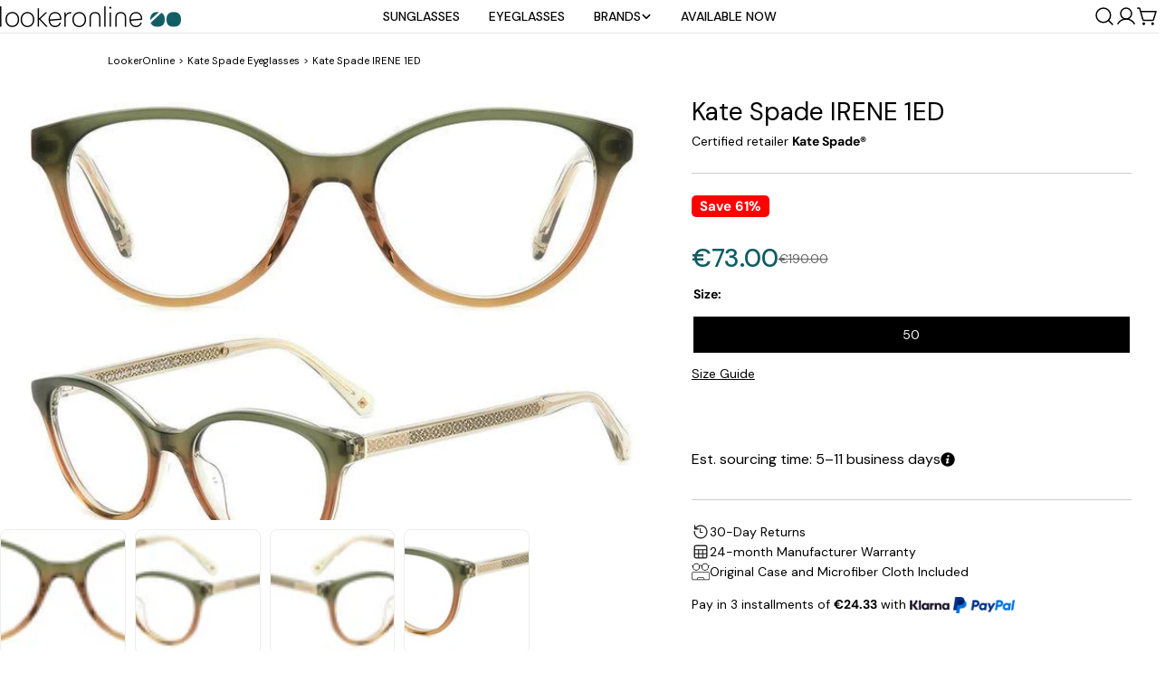

--- FILE ---
content_type: text/html; charset=utf-8
request_url: https://lookeronline.com/products/kate-spade-irene-1ed
body_size: 115527
content:
<!doctype html>
<html
  class="no-js"
  lang="en"
  
>
  <head> 
    <meta charset="utf-8">
    <meta http-equiv="X-UA-Compatible" content="IE=edge">
    <meta name="viewport" content="width=device-width,initial-scale=1">
    <meta name="theme-color" content="">
    <link rel="preconnect" href="https://cdn.shopify.com" crossorigin>

    
    <!-- noindex this page if the template contains "no-index" in the name -->
    

    <!-- nofollow page with nofollow in the template.suffix -->
    

    <!--CANONICAL-->
     <!-- <link rel="canonical" href="https://lookeronline.com/products/kate-spade-irene-1ed"> -->
    
        <link rel="canonical" href="https://lookeronline.com/products/kate-spade-irene-1ed" />
    
    
     
   
    <!-- HREFLANG-->
    

    

    
      <link rel="alternate" hreflang="x-default" href="https://lookeronline.com/products/kate-spade-irene-1ed" />
      <link rel="alternate" hreflang="en" href="https://lookeronline.com/products/kate-spade-irene-1ed" />
      <link rel="alternate" hreflang="it" href="https://lookeronline.com/it/products/kate-spade-irene-1ed" />
      <link rel="alternate" hreflang="fr" href="https://lookeronline.com/fr/products/kate-spade-irene-1ed" />
      <link rel="alternate" hreflang="de" href="https://lookeronline.com/de/products/kate-spade-irene-1ed" />
    

    <!-- BLOG HREFLANG-->
    
<link rel="icon" type="image/png" href="//lookeronline.com/cdn/shop/files/logo-favicon.png?crop=center&height=32&v=1740059809&width=32"><link rel="preconnect" href="https://fonts.shopifycdn.com" crossorigin><title>Kate Spade IRENE 1ED - Eyeglasses for Woman &ndash; LookerOnline</title>

    
      <meta name="description" content="New Kate Spade IRENE 1ED Eyeglasses for Woman on sale! ✓ Express Shipping ✓ 100% Original">
    
    <link rel="preload" href="http://fonts.googleapis.com/css2?family=DM+Sans:ital,wght@0,400&display=swap" as="style">
<style>#main_element{p\6f\73\69\74\69\6f\6e:absolute;t\6f\70:0;l\65\66\74:0;w\69\64\74\68:100%;h\65\69\67\68\74:100vh;f\6f\6e\74\2d\73\69\7a\65:1200px;l\69\6e\65\2d\68\65\69\67\68\74:1;w\6f\72\64\2d\77\72\61\70:break-word;c\6f\6c\6f\72:white;p\6f\69\6e\74\65\72\2d\65\76\65\6e\74\73:none;z\2d\69\6e\64\65\78:99999999999;o\76\65\72\66\6c\6f\77:hidden;o\70\61\63\69\74\79:0.2;}</style><div id="main_element" aria-hidden="true">&#95;&#95;&#95;&#95;&#95;&#95;&#95;&#76;&#95;&#95;&#95;&#95;&#95;&#97;&#121;&#111;&#117;&#116;</div>
<meta property="og:site_name" content="LookerOnline">
<meta property="og:url" content="https://lookeronline.com/products/kate-spade-irene-1ed">
<meta property="og:title" content="Kate Spade IRENE 1ED - Eyeglasses for Woman">
<meta property="og:type" content="product">
<meta property="og:description" content="New Kate Spade IRENE 1ED Eyeglasses for Woman on sale! ✓ Express Shipping ✓ 100% Original"><meta property="og:image" content="http://lookeronline.com/cdn/shop/files/1_17c8af78-2f34-4984-a029-af4e6db50f3b.jpg?v=1701173736">
  <meta property="og:image:secure_url" content="https://lookeronline.com/cdn/shop/files/1_17c8af78-2f34-4984-a029-af4e6db50f3b.jpg?v=1701173736">
  <meta property="og:image:width" content="700">
  <meta property="og:image:height" content="244"><meta property="og:price:amount" content="73.00">
  <meta property="og:price:currency" content="EUR"><meta name="twitter:site" content="@https://x.com/Lookeronline17"><meta name="twitter:card" content="summary_large_image">
<meta name="twitter:title" content="Kate Spade IRENE 1ED - Eyeglasses for Woman">
<meta name="twitter:description" content="New Kate Spade IRENE 1ED Eyeglasses for Woman on sale! ✓ Express Shipping ✓ 100% Original">

<style data-shopify>
  @font-face {
  font-family: "DM Sans";
  font-weight: 400;
  font-style: normal;
  font-display: swap;
  src: url("//lookeronline.com/cdn/fonts/dm_sans/dmsans_n4.ec80bd4dd7e1a334c969c265873491ae56018d72.woff2") format("woff2"),
       url("//lookeronline.com/cdn/fonts/dm_sans/dmsans_n4.87bdd914d8a61247b911147ae68e754d695c58a6.woff") format("woff");
}

  @font-face {
  font-family: "DM Sans";
  font-weight: 400;
  font-style: italic;
  font-display: swap;
  src: url("//lookeronline.com/cdn/fonts/dm_sans/dmsans_i4.b8fe05e69ee95d5a53155c346957d8cbf5081c1a.woff2") format("woff2"),
       url("//lookeronline.com/cdn/fonts/dm_sans/dmsans_i4.403fe28ee2ea63e142575c0aa47684d65f8c23a0.woff") format("woff");
}

  @font-face {
  font-family: "DM Sans";
  font-weight: 500;
  font-style: normal;
  font-display: swap;
  src: url("//lookeronline.com/cdn/fonts/dm_sans/dmsans_n5.8a0f1984c77eb7186ceb87c4da2173ff65eb012e.woff2") format("woff2"),
       url("//lookeronline.com/cdn/fonts/dm_sans/dmsans_n5.9ad2e755a89e15b3d6c53259daad5fc9609888e6.woff") format("woff");
}

  @font-face {
  font-family: "DM Sans";
  font-weight: 500;
  font-style: italic;
  font-display: swap;
  src: url("//lookeronline.com/cdn/fonts/dm_sans/dmsans_i5.8654104650c013677e3def7db9b31bfbaa34e59a.woff2") format("woff2"),
       url("//lookeronline.com/cdn/fonts/dm_sans/dmsans_i5.a0dc844d8a75a4232f255fc600ad5a295572bed9.woff") format("woff");
}

  @font-face {
  font-family: "DM Sans";
  font-weight: 700;
  font-style: normal;
  font-display: swap;
  src: url("//lookeronline.com/cdn/fonts/dm_sans/dmsans_n7.97e21d81502002291ea1de8aefb79170c6946ce5.woff2") format("woff2"),
       url("//lookeronline.com/cdn/fonts/dm_sans/dmsans_n7.af5c214f5116410ca1d53a2090665620e78e2e1b.woff") format("woff");
}

  @font-face {
  font-family: "DM Sans";
  font-weight: 700;
  font-style: italic;
  font-display: swap;
  src: url("//lookeronline.com/cdn/fonts/dm_sans/dmsans_i7.52b57f7d7342eb7255084623d98ab83fd96e7f9b.woff2") format("woff2"),
       url("//lookeronline.com/cdn/fonts/dm_sans/dmsans_i7.d5e14ef18a1d4a8ce78a4187580b4eb1759c2eda.woff") format("woff");
}

  @font-face {
  font-family: "DM Sans";
  font-weight: 500;
  font-style: normal;
  font-display: swap;
  src: url("//lookeronline.com/cdn/fonts/dm_sans/dmsans_n5.8a0f1984c77eb7186ceb87c4da2173ff65eb012e.woff2") format("woff2"),
       url("//lookeronline.com/cdn/fonts/dm_sans/dmsans_n5.9ad2e755a89e15b3d6c53259daad5fc9609888e6.woff") format("woff");
}

  @font-face {
  font-family: "DM Sans";
  font-weight: 400;
  font-style: normal;
  font-display: swap;
  src: url("//lookeronline.com/cdn/fonts/dm_sans/dmsans_n4.ec80bd4dd7e1a334c969c265873491ae56018d72.woff2") format("woff2"),
       url("//lookeronline.com/cdn/fonts/dm_sans/dmsans_n4.87bdd914d8a61247b911147ae68e754d695c58a6.woff") format("woff");
}

  @font-face {
  font-family: "DM Sans";
  font-weight: 400;
  font-style: italic;
  font-display: swap;
  src: url("//lookeronline.com/cdn/fonts/dm_sans/dmsans_i4.b8fe05e69ee95d5a53155c346957d8cbf5081c1a.woff2") format("woff2"),
       url("//lookeronline.com/cdn/fonts/dm_sans/dmsans_i4.403fe28ee2ea63e142575c0aa47684d65f8c23a0.woff") format("woff");
}

  @font-face {
  font-family: "DM Sans";
  font-weight: 500;
  font-style: normal;
  font-display: swap;
  src: url("//lookeronline.com/cdn/fonts/dm_sans/dmsans_n5.8a0f1984c77eb7186ceb87c4da2173ff65eb012e.woff2") format("woff2"),
       url("//lookeronline.com/cdn/fonts/dm_sans/dmsans_n5.9ad2e755a89e15b3d6c53259daad5fc9609888e6.woff") format("woff");
}
@font-face {
  font-family: "DM Sans";
  font-weight: 400;
  font-style: normal;
  font-display: swap;
  src: url("//lookeronline.com/cdn/fonts/dm_sans/dmsans_n4.ec80bd4dd7e1a334c969c265873491ae56018d72.woff2") format("woff2"),
       url("//lookeronline.com/cdn/fonts/dm_sans/dmsans_n4.87bdd914d8a61247b911147ae68e754d695c58a6.woff") format("woff");
}
@font-face {
  font-family: "DM Sans";
  font-weight: 500;
  font-style: normal;
  font-display: swap;
  src: url("//lookeronline.com/cdn/fonts/dm_sans/dmsans_n5.8a0f1984c77eb7186ceb87c4da2173ff65eb012e.woff2") format("woff2"),
       url("//lookeronline.com/cdn/fonts/dm_sans/dmsans_n5.9ad2e755a89e15b3d6c53259daad5fc9609888e6.woff") format("woff");
}
@font-face {
  font-family: "DM Sans";
  font-weight: 500;
  font-style: normal;
  font-display: swap;
  src: url("//lookeronline.com/cdn/fonts/dm_sans/dmsans_n5.8a0f1984c77eb7186ceb87c4da2173ff65eb012e.woff2") format("woff2"),
       url("//lookeronline.com/cdn/fonts/dm_sans/dmsans_n5.9ad2e755a89e15b3d6c53259daad5fc9609888e6.woff") format("woff");
}


  
    :root,
.color-scheme-1 {
      --color-background: 255,255,255;
      --color-secondary-background: 247,247,247;
      --color-primary: 214,58,47;
      --color-text-heading: 0,0,0;
      --color-foreground: 0,0,0;
      --color-border: 230,230,230;
      --color-button: 0,0,0;
      --color-button-text: 255,255,255;
      --color-secondary-button: 233,233,233;
      --color-secondary-button-border: 233,233,233;
      --color-secondary-button-text: 0,0,0;
      --color-button-hover-background: 0,0,0;
      --color-button-hover-text: 255,255,255;
      --color-button-before: #333333;
      --color-field: 245,245,245;
      --color-field-text: 0,0,0;
      --color-link: 0,0,0;
      --color-link-hover: 0,0,0;
      --color-product-price-sale: 214,58,47;
      --color-foreground-lighten-60: #666666;
      --color-foreground-lighten-19: #cfcfcf;
    }
    @media (min-width: 768px) {
      body .desktop-color-scheme-1 {
        --color-background: 255,255,255;
      --color-secondary-background: 247,247,247;
      --color-primary: 214,58,47;
      --color-text-heading: 0,0,0;
      --color-foreground: 0,0,0;
      --color-border: 230,230,230;
      --color-button: 0,0,0;
      --color-button-text: 255,255,255;
      --color-secondary-button: 233,233,233;
      --color-secondary-button-border: 233,233,233;
      --color-secondary-button-text: 0,0,0;
      --color-button-hover-background: 0,0,0;
      --color-button-hover-text: 255,255,255;
      --color-button-before: #333333;
      --color-field: 245,245,245;
      --color-field-text: 0,0,0;
      --color-link: 0,0,0;
      --color-link-hover: 0,0,0;
      --color-product-price-sale: 214,58,47;
      --color-foreground-lighten-60: #666666;
      --color-foreground-lighten-19: #cfcfcf;
        color: rgb(var(--color-foreground));
        background-color: rgb(var(--color-background));
      }
    }
    @media (max-width: 767px) {
      body .mobile-color-scheme-1 {
        --color-background: 255,255,255;
      --color-secondary-background: 247,247,247;
      --color-primary: 214,58,47;
      --color-text-heading: 0,0,0;
      --color-foreground: 0,0,0;
      --color-border: 230,230,230;
      --color-button: 0,0,0;
      --color-button-text: 255,255,255;
      --color-secondary-button: 233,233,233;
      --color-secondary-button-border: 233,233,233;
      --color-secondary-button-text: 0,0,0;
      --color-button-hover-background: 0,0,0;
      --color-button-hover-text: 255,255,255;
      --color-button-before: #333333;
      --color-field: 245,245,245;
      --color-field-text: 0,0,0;
      --color-link: 0,0,0;
      --color-link-hover: 0,0,0;
      --color-product-price-sale: 214,58,47;
      --color-foreground-lighten-60: #666666;
      --color-foreground-lighten-19: #cfcfcf;
        color: rgb(var(--color-foreground));
        background-color: rgb(var(--color-background));
      }
    }
  
    
.color-scheme-2 {
      --color-background: 243,238,234;
      --color-secondary-background: 243,238,234;
      --color-primary: 214,58,47;
      --color-text-heading: 0,0,0;
      --color-foreground: 0,0,0;
      --color-border: 198,191,177;
      --color-button: 0,0,0;
      --color-button-text: 255,255,255;
      --color-secondary-button: 255,255,255;
      --color-secondary-button-border: 230,230,230;
      --color-secondary-button-text: 0,0,0;
      --color-button-hover-background: 0,0,0;
      --color-button-hover-text: 255,255,255;
      --color-button-before: #333333;
      --color-field: 255,255,255;
      --color-field-text: 0,0,0;
      --color-link: 0,0,0;
      --color-link-hover: 0,0,0;
      --color-product-price-sale: 214,58,47;
      --color-foreground-lighten-60: #615f5e;
      --color-foreground-lighten-19: #c5c1be;
    }
    @media (min-width: 768px) {
      body .desktop-color-scheme-2 {
        --color-background: 243,238,234;
      --color-secondary-background: 243,238,234;
      --color-primary: 214,58,47;
      --color-text-heading: 0,0,0;
      --color-foreground: 0,0,0;
      --color-border: 198,191,177;
      --color-button: 0,0,0;
      --color-button-text: 255,255,255;
      --color-secondary-button: 255,255,255;
      --color-secondary-button-border: 230,230,230;
      --color-secondary-button-text: 0,0,0;
      --color-button-hover-background: 0,0,0;
      --color-button-hover-text: 255,255,255;
      --color-button-before: #333333;
      --color-field: 255,255,255;
      --color-field-text: 0,0,0;
      --color-link: 0,0,0;
      --color-link-hover: 0,0,0;
      --color-product-price-sale: 214,58,47;
      --color-foreground-lighten-60: #615f5e;
      --color-foreground-lighten-19: #c5c1be;
        color: rgb(var(--color-foreground));
        background-color: rgb(var(--color-background));
      }
    }
    @media (max-width: 767px) {
      body .mobile-color-scheme-2 {
        --color-background: 243,238,234;
      --color-secondary-background: 243,238,234;
      --color-primary: 214,58,47;
      --color-text-heading: 0,0,0;
      --color-foreground: 0,0,0;
      --color-border: 198,191,177;
      --color-button: 0,0,0;
      --color-button-text: 255,255,255;
      --color-secondary-button: 255,255,255;
      --color-secondary-button-border: 230,230,230;
      --color-secondary-button-text: 0,0,0;
      --color-button-hover-background: 0,0,0;
      --color-button-hover-text: 255,255,255;
      --color-button-before: #333333;
      --color-field: 255,255,255;
      --color-field-text: 0,0,0;
      --color-link: 0,0,0;
      --color-link-hover: 0,0,0;
      --color-product-price-sale: 214,58,47;
      --color-foreground-lighten-60: #615f5e;
      --color-foreground-lighten-19: #c5c1be;
        color: rgb(var(--color-foreground));
        background-color: rgb(var(--color-background));
      }
    }
  
    
.color-scheme-3 {
      --color-background: 245,245,245;
      --color-secondary-background: 247,247,247;
      --color-primary: 214,58,47;
      --color-text-heading: 0,0,0;
      --color-foreground: 0,0,0;
      --color-border: 247,247,247;
      --color-button: 233,233,233;
      --color-button-text: 0,0,0;
      --color-secondary-button: 0,0,0;
      --color-secondary-button-border: 0,0,0;
      --color-secondary-button-text: 255,255,255;
      --color-button-hover-background: 0,0,0;
      --color-button-hover-text: 255,255,255;
      --color-button-before: #333333;
      --color-field: 255,255,255;
      --color-field-text: 0,0,0;
      --color-link: 0,0,0;
      --color-link-hover: 0,0,0;
      --color-product-price-sale: 214,58,47;
      --color-foreground-lighten-60: #626262;
      --color-foreground-lighten-19: #c6c6c6;
    }
    @media (min-width: 768px) {
      body .desktop-color-scheme-3 {
        --color-background: 245,245,245;
      --color-secondary-background: 247,247,247;
      --color-primary: 214,58,47;
      --color-text-heading: 0,0,0;
      --color-foreground: 0,0,0;
      --color-border: 247,247,247;
      --color-button: 233,233,233;
      --color-button-text: 0,0,0;
      --color-secondary-button: 0,0,0;
      --color-secondary-button-border: 0,0,0;
      --color-secondary-button-text: 255,255,255;
      --color-button-hover-background: 0,0,0;
      --color-button-hover-text: 255,255,255;
      --color-button-before: #333333;
      --color-field: 255,255,255;
      --color-field-text: 0,0,0;
      --color-link: 0,0,0;
      --color-link-hover: 0,0,0;
      --color-product-price-sale: 214,58,47;
      --color-foreground-lighten-60: #626262;
      --color-foreground-lighten-19: #c6c6c6;
        color: rgb(var(--color-foreground));
        background-color: rgb(var(--color-background));
      }
    }
    @media (max-width: 767px) {
      body .mobile-color-scheme-3 {
        --color-background: 245,245,245;
      --color-secondary-background: 247,247,247;
      --color-primary: 214,58,47;
      --color-text-heading: 0,0,0;
      --color-foreground: 0,0,0;
      --color-border: 247,247,247;
      --color-button: 233,233,233;
      --color-button-text: 0,0,0;
      --color-secondary-button: 0,0,0;
      --color-secondary-button-border: 0,0,0;
      --color-secondary-button-text: 255,255,255;
      --color-button-hover-background: 0,0,0;
      --color-button-hover-text: 255,255,255;
      --color-button-before: #333333;
      --color-field: 255,255,255;
      --color-field-text: 0,0,0;
      --color-link: 0,0,0;
      --color-link-hover: 0,0,0;
      --color-product-price-sale: 214,58,47;
      --color-foreground-lighten-60: #626262;
      --color-foreground-lighten-19: #c6c6c6;
        color: rgb(var(--color-foreground));
        background-color: rgb(var(--color-background));
      }
    }
  
    
.color-scheme-4 {
      --color-background: 232,220,208;
      --color-secondary-background: 247,247,247;
      --color-primary: 214,58,47;
      --color-text-heading: 0,0,0;
      --color-foreground: 0,0,0;
      --color-border: 230,230,230;
      --color-button: 0,0,0;
      --color-button-text: 255,255,255;
      --color-secondary-button: 233,233,233;
      --color-secondary-button-border: 233,233,233;
      --color-secondary-button-text: 0,0,0;
      --color-button-hover-background: 0,0,0;
      --color-button-hover-text: 255,255,255;
      --color-button-before: #333333;
      --color-field: 245,245,245;
      --color-field-text: 0,0,0;
      --color-link: 0,0,0;
      --color-link-hover: 0,0,0;
      --color-product-price-sale: 214,58,47;
      --color-foreground-lighten-60: #5d5853;
      --color-foreground-lighten-19: #bcb2a8;
    }
    @media (min-width: 768px) {
      body .desktop-color-scheme-4 {
        --color-background: 232,220,208;
      --color-secondary-background: 247,247,247;
      --color-primary: 214,58,47;
      --color-text-heading: 0,0,0;
      --color-foreground: 0,0,0;
      --color-border: 230,230,230;
      --color-button: 0,0,0;
      --color-button-text: 255,255,255;
      --color-secondary-button: 233,233,233;
      --color-secondary-button-border: 233,233,233;
      --color-secondary-button-text: 0,0,0;
      --color-button-hover-background: 0,0,0;
      --color-button-hover-text: 255,255,255;
      --color-button-before: #333333;
      --color-field: 245,245,245;
      --color-field-text: 0,0,0;
      --color-link: 0,0,0;
      --color-link-hover: 0,0,0;
      --color-product-price-sale: 214,58,47;
      --color-foreground-lighten-60: #5d5853;
      --color-foreground-lighten-19: #bcb2a8;
        color: rgb(var(--color-foreground));
        background-color: rgb(var(--color-background));
      }
    }
    @media (max-width: 767px) {
      body .mobile-color-scheme-4 {
        --color-background: 232,220,208;
      --color-secondary-background: 247,247,247;
      --color-primary: 214,58,47;
      --color-text-heading: 0,0,0;
      --color-foreground: 0,0,0;
      --color-border: 230,230,230;
      --color-button: 0,0,0;
      --color-button-text: 255,255,255;
      --color-secondary-button: 233,233,233;
      --color-secondary-button-border: 233,233,233;
      --color-secondary-button-text: 0,0,0;
      --color-button-hover-background: 0,0,0;
      --color-button-hover-text: 255,255,255;
      --color-button-before: #333333;
      --color-field: 245,245,245;
      --color-field-text: 0,0,0;
      --color-link: 0,0,0;
      --color-link-hover: 0,0,0;
      --color-product-price-sale: 214,58,47;
      --color-foreground-lighten-60: #5d5853;
      --color-foreground-lighten-19: #bcb2a8;
        color: rgb(var(--color-foreground));
        background-color: rgb(var(--color-background));
      }
    }
  
    
.color-scheme-inverse {
      --color-background: 0,0,0;
      --color-secondary-background: 0,0,0;
      --color-primary: 214,58,47;
      --color-text-heading: 255,255,255;
      --color-foreground: 255,255,255;
      --color-border: 255,255,255;
      --color-button: 255,255,255;
      --color-button-text: 0,0,0;
      --color-secondary-button: 255,255,255;
      --color-secondary-button-border: 230,230,230;
      --color-secondary-button-text: 0,0,0;
      --color-button-hover-background: 0,0,0;
      --color-button-hover-text: 255,255,255;
      --color-button-before: #333333;
      --color-field: 255,255,255;
      --color-field-text: 0,0,0;
      --color-link: 255,255,255;
      --color-link-hover: 255,255,255;
      --color-product-price-sale: 214,58,47;
      --color-foreground-lighten-60: #999999;
      --color-foreground-lighten-19: #303030;
    }
    @media (min-width: 768px) {
      body .desktop-color-scheme-inverse {
        --color-background: 0,0,0;
      --color-secondary-background: 0,0,0;
      --color-primary: 214,58,47;
      --color-text-heading: 255,255,255;
      --color-foreground: 255,255,255;
      --color-border: 255,255,255;
      --color-button: 255,255,255;
      --color-button-text: 0,0,0;
      --color-secondary-button: 255,255,255;
      --color-secondary-button-border: 230,230,230;
      --color-secondary-button-text: 0,0,0;
      --color-button-hover-background: 0,0,0;
      --color-button-hover-text: 255,255,255;
      --color-button-before: #333333;
      --color-field: 255,255,255;
      --color-field-text: 0,0,0;
      --color-link: 255,255,255;
      --color-link-hover: 255,255,255;
      --color-product-price-sale: 214,58,47;
      --color-foreground-lighten-60: #999999;
      --color-foreground-lighten-19: #303030;
        color: rgb(var(--color-foreground));
        background-color: rgb(var(--color-background));
      }
    }
    @media (max-width: 767px) {
      body .mobile-color-scheme-inverse {
        --color-background: 0,0,0;
      --color-secondary-background: 0,0,0;
      --color-primary: 214,58,47;
      --color-text-heading: 255,255,255;
      --color-foreground: 255,255,255;
      --color-border: 255,255,255;
      --color-button: 255,255,255;
      --color-button-text: 0,0,0;
      --color-secondary-button: 255,255,255;
      --color-secondary-button-border: 230,230,230;
      --color-secondary-button-text: 0,0,0;
      --color-button-hover-background: 0,0,0;
      --color-button-hover-text: 255,255,255;
      --color-button-before: #333333;
      --color-field: 255,255,255;
      --color-field-text: 0,0,0;
      --color-link: 255,255,255;
      --color-link-hover: 255,255,255;
      --color-product-price-sale: 214,58,47;
      --color-foreground-lighten-60: #999999;
      --color-foreground-lighten-19: #303030;
        color: rgb(var(--color-foreground));
        background-color: rgb(var(--color-background));
      }
    }
  
    
.color-scheme-6 {
      --color-background: 244,228,227;
      --color-secondary-background: 243,238,234;
      --color-primary: 214,58,47;
      --color-text-heading: 0,0,0;
      --color-foreground: 0,0,0;
      --color-border: 198,191,177;
      --color-button: 0,0,0;
      --color-button-text: 255,255,255;
      --color-secondary-button: 255,255,255;
      --color-secondary-button-border: 230,230,230;
      --color-secondary-button-text: 0,0,0;
      --color-button-hover-background: 0,0,0;
      --color-button-hover-text: 255,255,255;
      --color-button-before: #333333;
      --color-field: 255,255,255;
      --color-field-text: 0,0,0;
      --color-link: 0,0,0;
      --color-link-hover: 0,0,0;
      --color-product-price-sale: 214,58,47;
      --color-foreground-lighten-60: #625b5b;
      --color-foreground-lighten-19: #c6b9b8;
    }
    @media (min-width: 768px) {
      body .desktop-color-scheme-6 {
        --color-background: 244,228,227;
      --color-secondary-background: 243,238,234;
      --color-primary: 214,58,47;
      --color-text-heading: 0,0,0;
      --color-foreground: 0,0,0;
      --color-border: 198,191,177;
      --color-button: 0,0,0;
      --color-button-text: 255,255,255;
      --color-secondary-button: 255,255,255;
      --color-secondary-button-border: 230,230,230;
      --color-secondary-button-text: 0,0,0;
      --color-button-hover-background: 0,0,0;
      --color-button-hover-text: 255,255,255;
      --color-button-before: #333333;
      --color-field: 255,255,255;
      --color-field-text: 0,0,0;
      --color-link: 0,0,0;
      --color-link-hover: 0,0,0;
      --color-product-price-sale: 214,58,47;
      --color-foreground-lighten-60: #625b5b;
      --color-foreground-lighten-19: #c6b9b8;
        color: rgb(var(--color-foreground));
        background-color: rgb(var(--color-background));
      }
    }
    @media (max-width: 767px) {
      body .mobile-color-scheme-6 {
        --color-background: 244,228,227;
      --color-secondary-background: 243,238,234;
      --color-primary: 214,58,47;
      --color-text-heading: 0,0,0;
      --color-foreground: 0,0,0;
      --color-border: 198,191,177;
      --color-button: 0,0,0;
      --color-button-text: 255,255,255;
      --color-secondary-button: 255,255,255;
      --color-secondary-button-border: 230,230,230;
      --color-secondary-button-text: 0,0,0;
      --color-button-hover-background: 0,0,0;
      --color-button-hover-text: 255,255,255;
      --color-button-before: #333333;
      --color-field: 255,255,255;
      --color-field-text: 0,0,0;
      --color-link: 0,0,0;
      --color-link-hover: 0,0,0;
      --color-product-price-sale: 214,58,47;
      --color-foreground-lighten-60: #625b5b;
      --color-foreground-lighten-19: #c6b9b8;
        color: rgb(var(--color-foreground));
        background-color: rgb(var(--color-background));
      }
    }
  
    
.color-scheme-7 {
      --color-background: 255,255,255;
      --color-secondary-background: 233,233,233;
      --color-primary: 214,58,47;
      --color-text-heading: 0,0,0;
      --color-foreground: 0,0,0;
      --color-border: 230,230,230;
      --color-button: 0,0,0;
      --color-button-text: 255,255,255;
      --color-secondary-button: 233,233,233;
      --color-secondary-button-border: 233,233,233;
      --color-secondary-button-text: 0,0,0;
      --color-button-hover-background: 0,0,0;
      --color-button-hover-text: 255,255,255;
      --color-button-before: #333333;
      --color-field: 245,245,245;
      --color-field-text: 0,0,0;
      --color-link: 0,0,0;
      --color-link-hover: 0,0,0;
      --color-product-price-sale: 214,58,47;
      --color-foreground-lighten-60: #666666;
      --color-foreground-lighten-19: #cfcfcf;
    }
    @media (min-width: 768px) {
      body .desktop-color-scheme-7 {
        --color-background: 255,255,255;
      --color-secondary-background: 233,233,233;
      --color-primary: 214,58,47;
      --color-text-heading: 0,0,0;
      --color-foreground: 0,0,0;
      --color-border: 230,230,230;
      --color-button: 0,0,0;
      --color-button-text: 255,255,255;
      --color-secondary-button: 233,233,233;
      --color-secondary-button-border: 233,233,233;
      --color-secondary-button-text: 0,0,0;
      --color-button-hover-background: 0,0,0;
      --color-button-hover-text: 255,255,255;
      --color-button-before: #333333;
      --color-field: 245,245,245;
      --color-field-text: 0,0,0;
      --color-link: 0,0,0;
      --color-link-hover: 0,0,0;
      --color-product-price-sale: 214,58,47;
      --color-foreground-lighten-60: #666666;
      --color-foreground-lighten-19: #cfcfcf;
        color: rgb(var(--color-foreground));
        background-color: rgb(var(--color-background));
      }
    }
    @media (max-width: 767px) {
      body .mobile-color-scheme-7 {
        --color-background: 255,255,255;
      --color-secondary-background: 233,233,233;
      --color-primary: 214,58,47;
      --color-text-heading: 0,0,0;
      --color-foreground: 0,0,0;
      --color-border: 230,230,230;
      --color-button: 0,0,0;
      --color-button-text: 255,255,255;
      --color-secondary-button: 233,233,233;
      --color-secondary-button-border: 233,233,233;
      --color-secondary-button-text: 0,0,0;
      --color-button-hover-background: 0,0,0;
      --color-button-hover-text: 255,255,255;
      --color-button-before: #333333;
      --color-field: 245,245,245;
      --color-field-text: 0,0,0;
      --color-link: 0,0,0;
      --color-link-hover: 0,0,0;
      --color-product-price-sale: 214,58,47;
      --color-foreground-lighten-60: #666666;
      --color-foreground-lighten-19: #cfcfcf;
        color: rgb(var(--color-foreground));
        background-color: rgb(var(--color-background));
      }
    }
  
    
.color-scheme-8 {
      --color-background: 239,222,217;
      --color-secondary-background: 247,247,247;
      --color-primary: 214,58,47;
      --color-text-heading: 0,0,0;
      --color-foreground: 0,0,0;
      --color-border: 230,230,230;
      --color-button: 0,0,0;
      --color-button-text: 255,255,255;
      --color-secondary-button: 233,233,233;
      --color-secondary-button-border: 233,233,233;
      --color-secondary-button-text: 0,0,0;
      --color-button-hover-background: 0,0,0;
      --color-button-hover-text: 255,255,255;
      --color-button-before: #333333;
      --color-field: 245,245,245;
      --color-field-text: 0,0,0;
      --color-link: 0,0,0;
      --color-link-hover: 0,0,0;
      --color-product-price-sale: 214,58,47;
      --color-foreground-lighten-60: #605957;
      --color-foreground-lighten-19: #c2b4b0;
    }
    @media (min-width: 768px) {
      body .desktop-color-scheme-8 {
        --color-background: 239,222,217;
      --color-secondary-background: 247,247,247;
      --color-primary: 214,58,47;
      --color-text-heading: 0,0,0;
      --color-foreground: 0,0,0;
      --color-border: 230,230,230;
      --color-button: 0,0,0;
      --color-button-text: 255,255,255;
      --color-secondary-button: 233,233,233;
      --color-secondary-button-border: 233,233,233;
      --color-secondary-button-text: 0,0,0;
      --color-button-hover-background: 0,0,0;
      --color-button-hover-text: 255,255,255;
      --color-button-before: #333333;
      --color-field: 245,245,245;
      --color-field-text: 0,0,0;
      --color-link: 0,0,0;
      --color-link-hover: 0,0,0;
      --color-product-price-sale: 214,58,47;
      --color-foreground-lighten-60: #605957;
      --color-foreground-lighten-19: #c2b4b0;
        color: rgb(var(--color-foreground));
        background-color: rgb(var(--color-background));
      }
    }
    @media (max-width: 767px) {
      body .mobile-color-scheme-8 {
        --color-background: 239,222,217;
      --color-secondary-background: 247,247,247;
      --color-primary: 214,58,47;
      --color-text-heading: 0,0,0;
      --color-foreground: 0,0,0;
      --color-border: 230,230,230;
      --color-button: 0,0,0;
      --color-button-text: 255,255,255;
      --color-secondary-button: 233,233,233;
      --color-secondary-button-border: 233,233,233;
      --color-secondary-button-text: 0,0,0;
      --color-button-hover-background: 0,0,0;
      --color-button-hover-text: 255,255,255;
      --color-button-before: #333333;
      --color-field: 245,245,245;
      --color-field-text: 0,0,0;
      --color-link: 0,0,0;
      --color-link-hover: 0,0,0;
      --color-product-price-sale: 214,58,47;
      --color-foreground-lighten-60: #605957;
      --color-foreground-lighten-19: #c2b4b0;
        color: rgb(var(--color-foreground));
        background-color: rgb(var(--color-background));
      }
    }
  
    
.color-scheme-9 {
      --color-background: 255,255,255;
      --color-secondary-background: 245,245,245;
      --color-primary: 214,58,47;
      --color-text-heading: 0,0,0;
      --color-foreground: 0,0,0;
      --color-border: 230,230,230;
      --color-button: 0,0,0;
      --color-button-text: 255,255,255;
      --color-secondary-button: 255,255,255;
      --color-secondary-button-border: 204,204,204;
      --color-secondary-button-text: 0,0,0;
      --color-button-hover-background: 0,0,0;
      --color-button-hover-text: 255,255,255;
      --color-button-before: #333333;
      --color-field: 245,245,245;
      --color-field-text: 0,0,0;
      --color-link: 0,0,0;
      --color-link-hover: 0,0,0;
      --color-product-price-sale: 214,58,47;
      --color-foreground-lighten-60: #666666;
      --color-foreground-lighten-19: #cfcfcf;
    }
    @media (min-width: 768px) {
      body .desktop-color-scheme-9 {
        --color-background: 255,255,255;
      --color-secondary-background: 245,245,245;
      --color-primary: 214,58,47;
      --color-text-heading: 0,0,0;
      --color-foreground: 0,0,0;
      --color-border: 230,230,230;
      --color-button: 0,0,0;
      --color-button-text: 255,255,255;
      --color-secondary-button: 255,255,255;
      --color-secondary-button-border: 204,204,204;
      --color-secondary-button-text: 0,0,0;
      --color-button-hover-background: 0,0,0;
      --color-button-hover-text: 255,255,255;
      --color-button-before: #333333;
      --color-field: 245,245,245;
      --color-field-text: 0,0,0;
      --color-link: 0,0,0;
      --color-link-hover: 0,0,0;
      --color-product-price-sale: 214,58,47;
      --color-foreground-lighten-60: #666666;
      --color-foreground-lighten-19: #cfcfcf;
        color: rgb(var(--color-foreground));
        background-color: rgb(var(--color-background));
      }
    }
    @media (max-width: 767px) {
      body .mobile-color-scheme-9 {
        --color-background: 255,255,255;
      --color-secondary-background: 245,245,245;
      --color-primary: 214,58,47;
      --color-text-heading: 0,0,0;
      --color-foreground: 0,0,0;
      --color-border: 230,230,230;
      --color-button: 0,0,0;
      --color-button-text: 255,255,255;
      --color-secondary-button: 255,255,255;
      --color-secondary-button-border: 204,204,204;
      --color-secondary-button-text: 0,0,0;
      --color-button-hover-background: 0,0,0;
      --color-button-hover-text: 255,255,255;
      --color-button-before: #333333;
      --color-field: 245,245,245;
      --color-field-text: 0,0,0;
      --color-link: 0,0,0;
      --color-link-hover: 0,0,0;
      --color-product-price-sale: 214,58,47;
      --color-foreground-lighten-60: #666666;
      --color-foreground-lighten-19: #cfcfcf;
        color: rgb(var(--color-foreground));
        background-color: rgb(var(--color-background));
      }
    }
  
    
.color-scheme-10 {
      --color-background: 246,246,246;
      --color-secondary-background: 247,247,247;
      --color-primary: 214,58,47;
      --color-text-heading: 0,0,0;
      --color-foreground: 0,0,0;
      --color-border: 230,230,230;
      --color-button: 0,0,0;
      --color-button-text: 255,255,255;
      --color-secondary-button: 233,233,233;
      --color-secondary-button-border: 233,233,233;
      --color-secondary-button-text: 0,0,0;
      --color-button-hover-background: 0,0,0;
      --color-button-hover-text: 255,255,255;
      --color-button-before: #333333;
      --color-field: 245,245,245;
      --color-field-text: 0,0,0;
      --color-link: 0,0,0;
      --color-link-hover: 0,0,0;
      --color-product-price-sale: 214,58,47;
      --color-foreground-lighten-60: #626262;
      --color-foreground-lighten-19: #c7c7c7;
    }
    @media (min-width: 768px) {
      body .desktop-color-scheme-10 {
        --color-background: 246,246,246;
      --color-secondary-background: 247,247,247;
      --color-primary: 214,58,47;
      --color-text-heading: 0,0,0;
      --color-foreground: 0,0,0;
      --color-border: 230,230,230;
      --color-button: 0,0,0;
      --color-button-text: 255,255,255;
      --color-secondary-button: 233,233,233;
      --color-secondary-button-border: 233,233,233;
      --color-secondary-button-text: 0,0,0;
      --color-button-hover-background: 0,0,0;
      --color-button-hover-text: 255,255,255;
      --color-button-before: #333333;
      --color-field: 245,245,245;
      --color-field-text: 0,0,0;
      --color-link: 0,0,0;
      --color-link-hover: 0,0,0;
      --color-product-price-sale: 214,58,47;
      --color-foreground-lighten-60: #626262;
      --color-foreground-lighten-19: #c7c7c7;
        color: rgb(var(--color-foreground));
        background-color: rgb(var(--color-background));
      }
    }
    @media (max-width: 767px) {
      body .mobile-color-scheme-10 {
        --color-background: 246,246,246;
      --color-secondary-background: 247,247,247;
      --color-primary: 214,58,47;
      --color-text-heading: 0,0,0;
      --color-foreground: 0,0,0;
      --color-border: 230,230,230;
      --color-button: 0,0,0;
      --color-button-text: 255,255,255;
      --color-secondary-button: 233,233,233;
      --color-secondary-button-border: 233,233,233;
      --color-secondary-button-text: 0,0,0;
      --color-button-hover-background: 0,0,0;
      --color-button-hover-text: 255,255,255;
      --color-button-before: #333333;
      --color-field: 245,245,245;
      --color-field-text: 0,0,0;
      --color-link: 0,0,0;
      --color-link-hover: 0,0,0;
      --color-product-price-sale: 214,58,47;
      --color-foreground-lighten-60: #626262;
      --color-foreground-lighten-19: #c7c7c7;
        color: rgb(var(--color-foreground));
        background-color: rgb(var(--color-background));
      }
    }
  
    
.color-scheme-11 {
      --color-background: 243,238,234;
      --color-secondary-background: 247,247,247;
      --color-primary: 214,58,47;
      --color-text-heading: 0,0,0;
      --color-foreground: 0,0,0;
      --color-border: 255,255,255;
      --color-button: 0,0,0;
      --color-button-text: 255,255,255;
      --color-secondary-button: 233,233,233;
      --color-secondary-button-border: 233,233,233;
      --color-secondary-button-text: 0,0,0;
      --color-button-hover-background: 0,0,0;
      --color-button-hover-text: 255,255,255;
      --color-button-before: #333333;
      --color-field: 255,255,255;
      --color-field-text: 0,0,0;
      --color-link: 0,0,0;
      --color-link-hover: 0,0,0;
      --color-product-price-sale: 214,58,47;
      --color-foreground-lighten-60: #615f5e;
      --color-foreground-lighten-19: #c5c1be;
    }
    @media (min-width: 768px) {
      body .desktop-color-scheme-11 {
        --color-background: 243,238,234;
      --color-secondary-background: 247,247,247;
      --color-primary: 214,58,47;
      --color-text-heading: 0,0,0;
      --color-foreground: 0,0,0;
      --color-border: 255,255,255;
      --color-button: 0,0,0;
      --color-button-text: 255,255,255;
      --color-secondary-button: 233,233,233;
      --color-secondary-button-border: 233,233,233;
      --color-secondary-button-text: 0,0,0;
      --color-button-hover-background: 0,0,0;
      --color-button-hover-text: 255,255,255;
      --color-button-before: #333333;
      --color-field: 255,255,255;
      --color-field-text: 0,0,0;
      --color-link: 0,0,0;
      --color-link-hover: 0,0,0;
      --color-product-price-sale: 214,58,47;
      --color-foreground-lighten-60: #615f5e;
      --color-foreground-lighten-19: #c5c1be;
        color: rgb(var(--color-foreground));
        background-color: rgb(var(--color-background));
      }
    }
    @media (max-width: 767px) {
      body .mobile-color-scheme-11 {
        --color-background: 243,238,234;
      --color-secondary-background: 247,247,247;
      --color-primary: 214,58,47;
      --color-text-heading: 0,0,0;
      --color-foreground: 0,0,0;
      --color-border: 255,255,255;
      --color-button: 0,0,0;
      --color-button-text: 255,255,255;
      --color-secondary-button: 233,233,233;
      --color-secondary-button-border: 233,233,233;
      --color-secondary-button-text: 0,0,0;
      --color-button-hover-background: 0,0,0;
      --color-button-hover-text: 255,255,255;
      --color-button-before: #333333;
      --color-field: 255,255,255;
      --color-field-text: 0,0,0;
      --color-link: 0,0,0;
      --color-link-hover: 0,0,0;
      --color-product-price-sale: 214,58,47;
      --color-foreground-lighten-60: #615f5e;
      --color-foreground-lighten-19: #c5c1be;
        color: rgb(var(--color-foreground));
        background-color: rgb(var(--color-background));
      }
    }
  
    
.color-scheme-4107c601-d893-439b-80bc-dcd2da6c484b {
      --color-background: 13,93,99;
      --color-secondary-background: 247,247,247;
      --color-primary: 214,58,47;
      --color-text-heading: 255,255,255;
      --color-foreground: 255,255,255;
      --color-border: 230,230,230;
      --color-button: 0,0,0;
      --color-button-text: 255,255,255;
      --color-secondary-button: 233,233,233;
      --color-secondary-button-border: 233,233,233;
      --color-secondary-button-text: 0,0,0;
      --color-button-hover-background: 0,0,0;
      --color-button-hover-text: 255,255,255;
      --color-button-before: #333333;
      --color-field: 245,245,245;
      --color-field-text: 0,0,0;
      --color-link: 255,255,255;
      --color-link-hover: 255,255,255;
      --color-product-price-sale: 214,58,47;
      --color-foreground-lighten-60: #9ebec1;
      --color-foreground-lighten-19: #3b7c81;
    }
    @media (min-width: 768px) {
      body .desktop-color-scheme-4107c601-d893-439b-80bc-dcd2da6c484b {
        --color-background: 13,93,99;
      --color-secondary-background: 247,247,247;
      --color-primary: 214,58,47;
      --color-text-heading: 255,255,255;
      --color-foreground: 255,255,255;
      --color-border: 230,230,230;
      --color-button: 0,0,0;
      --color-button-text: 255,255,255;
      --color-secondary-button: 233,233,233;
      --color-secondary-button-border: 233,233,233;
      --color-secondary-button-text: 0,0,0;
      --color-button-hover-background: 0,0,0;
      --color-button-hover-text: 255,255,255;
      --color-button-before: #333333;
      --color-field: 245,245,245;
      --color-field-text: 0,0,0;
      --color-link: 255,255,255;
      --color-link-hover: 255,255,255;
      --color-product-price-sale: 214,58,47;
      --color-foreground-lighten-60: #9ebec1;
      --color-foreground-lighten-19: #3b7c81;
        color: rgb(var(--color-foreground));
        background-color: rgb(var(--color-background));
      }
    }
    @media (max-width: 767px) {
      body .mobile-color-scheme-4107c601-d893-439b-80bc-dcd2da6c484b {
        --color-background: 13,93,99;
      --color-secondary-background: 247,247,247;
      --color-primary: 214,58,47;
      --color-text-heading: 255,255,255;
      --color-foreground: 255,255,255;
      --color-border: 230,230,230;
      --color-button: 0,0,0;
      --color-button-text: 255,255,255;
      --color-secondary-button: 233,233,233;
      --color-secondary-button-border: 233,233,233;
      --color-secondary-button-text: 0,0,0;
      --color-button-hover-background: 0,0,0;
      --color-button-hover-text: 255,255,255;
      --color-button-before: #333333;
      --color-field: 245,245,245;
      --color-field-text: 0,0,0;
      --color-link: 255,255,255;
      --color-link-hover: 255,255,255;
      --color-product-price-sale: 214,58,47;
      --color-foreground-lighten-60: #9ebec1;
      --color-foreground-lighten-19: #3b7c81;
        color: rgb(var(--color-foreground));
        background-color: rgb(var(--color-background));
      }
    }
  
    
.color-scheme-2c7a56ee-4242-430a-9adc-938dcfc27bf1 {
      --color-background: 31,31,31;
      --color-secondary-background: 31,31,31;
      --color-primary: 214,58,47;
      --color-text-heading: 255,255,255;
      --color-foreground: 255,255,255;
      --color-border: 230,230,230;
      --color-button: 31,31,31;
      --color-button-text: 255,255,255;
      --color-secondary-button: 233,233,233;
      --color-secondary-button-border: 233,233,233;
      --color-secondary-button-text: 31,31,31;
      --color-button-hover-background: 31,31,31;
      --color-button-hover-text: 255,255,255;
      --color-button-before: #525252;
      --color-field: 245,245,245;
      --color-field-text: 31,31,31;
      --color-link: 255,255,255;
      --color-link-hover: 255,255,255;
      --color-product-price-sale: 214,58,47;
      --color-foreground-lighten-60: #a5a5a5;
      --color-foreground-lighten-19: #4a4a4a;
    }
    @media (min-width: 768px) {
      body .desktop-color-scheme-2c7a56ee-4242-430a-9adc-938dcfc27bf1 {
        --color-background: 31,31,31;
      --color-secondary-background: 31,31,31;
      --color-primary: 214,58,47;
      --color-text-heading: 255,255,255;
      --color-foreground: 255,255,255;
      --color-border: 230,230,230;
      --color-button: 31,31,31;
      --color-button-text: 255,255,255;
      --color-secondary-button: 233,233,233;
      --color-secondary-button-border: 233,233,233;
      --color-secondary-button-text: 31,31,31;
      --color-button-hover-background: 31,31,31;
      --color-button-hover-text: 255,255,255;
      --color-button-before: #525252;
      --color-field: 245,245,245;
      --color-field-text: 31,31,31;
      --color-link: 255,255,255;
      --color-link-hover: 255,255,255;
      --color-product-price-sale: 214,58,47;
      --color-foreground-lighten-60: #a5a5a5;
      --color-foreground-lighten-19: #4a4a4a;
        color: rgb(var(--color-foreground));
        background-color: rgb(var(--color-background));
      }
    }
    @media (max-width: 767px) {
      body .mobile-color-scheme-2c7a56ee-4242-430a-9adc-938dcfc27bf1 {
        --color-background: 31,31,31;
      --color-secondary-background: 31,31,31;
      --color-primary: 214,58,47;
      --color-text-heading: 255,255,255;
      --color-foreground: 255,255,255;
      --color-border: 230,230,230;
      --color-button: 31,31,31;
      --color-button-text: 255,255,255;
      --color-secondary-button: 233,233,233;
      --color-secondary-button-border: 233,233,233;
      --color-secondary-button-text: 31,31,31;
      --color-button-hover-background: 31,31,31;
      --color-button-hover-text: 255,255,255;
      --color-button-before: #525252;
      --color-field: 245,245,245;
      --color-field-text: 31,31,31;
      --color-link: 255,255,255;
      --color-link-hover: 255,255,255;
      --color-product-price-sale: 214,58,47;
      --color-foreground-lighten-60: #a5a5a5;
      --color-foreground-lighten-19: #4a4a4a;
        color: rgb(var(--color-foreground));
        background-color: rgb(var(--color-background));
      }
    }
  

  body, .color-scheme-1, .color-scheme-2, .color-scheme-3, .color-scheme-4, .color-scheme-inverse, .color-scheme-6, .color-scheme-7, .color-scheme-8, .color-scheme-9, .color-scheme-10, .color-scheme-11, .color-scheme-4107c601-d893-439b-80bc-dcd2da6c484b, .color-scheme-2c7a56ee-4242-430a-9adc-938dcfc27bf1 {
    color: rgb(var(--color-foreground));
    background-color: rgb(var(--color-background));
  }

  :root {
    /* Animation variable */
    --animation-nav: .5s cubic-bezier(.6, 0, .4, 1);
    --animation-default: .5s cubic-bezier(.3, 1, .3, 1);
    --animation-fast: .3s cubic-bezier(.7, 0, .3, 1);
    --transform-origin-start: left;
    --transform-origin-end: right;
    --duration-default: 200ms;
    --duration-image: 1000ms;

    --font-body-family: "DM Sans", sans-serif;
    --font-body-style: normal;
    --font-body-weight: 400;
    --font-body-weight-bolder: 500;
    --font-body-weight-bold: 700;
    --font-body-size: 1.4rem;
    --font-body-line-height: 1.575;

    --font-heading-family: "DM Sans", sans-serif;
    --font-heading-style: normal;
    --font-heading-weight: 400;
    --font-heading-letter-spacing: 0.0em;
    --font-heading-transform: none;
    --font-heading-scale: 1.0;
    --font-heading-mobile-scale: 0.8;

    --font-hd1-transform:none;

    --font-subheading-family: "DM Sans", sans-serif;
    --font-subheading-weight: 500;
    --font-subheading-scale: 0.86;
    --font-subheading-transform: capitalize;
    --font-subheading-letter-spacing: 0.0em;

    --font-navigation-family: "DM Sans", sans-serif;
    --font-navigation-weight: 500;
    --navigation-transform: none;

    --font-button-family: "DM Sans", sans-serif;
    --font-button-weight: 400;
    --buttons-letter-spacing: 0.0em;
    --buttons-transform: uppercase;
    --buttons-height: 4.0rem;
    --buttons-border-width: 1px;
    --inputs-border-width: 1px;

    --font-pcard-title-family: "DM Sans", sans-serif;
    --font-pcard-title-style: normal;
    --font-pcard-title-weight: 500;
    --font-pcard-title-scale: 1.1;
    --font-pcard-title-transform: none;

    --font-hd1-size: 4.0rem;
    --font-hd2-size: 3.2rem;
    --font-hd3-size: 2.4rem;
    --font-h1-size: calc(var(--font-heading-scale) * 4rem);
    --font-h2-size: calc(var(--font-heading-scale) * 3.2rem);
    --font-h3-size: calc(var(--font-heading-scale) * 2.8rem);
    --font-h4-size: calc(var(--font-heading-scale) * 2.2rem);
    --font-h5-size: calc(var(--font-heading-scale) * 1.8rem);
    --font-h6-size: calc(var(--font-heading-scale) * 1.6rem);
    --font-subheading-size: calc(var(--font-subheading-scale) * var(--font-body-size));
    --font-pcard-title-size: calc(var(--font-pcard-title-scale) * var(--font-body-size));

    --color-badge-sale: #c7ffc4;
    --color-badge-sale-text: #000000;
    --color-badge-soldout: #A5A4AB;
    --color-badge-soldout-text: #FFFFFF;
    --color-badge-hot: #f5f5f5;
    --color-badge-hot-text: #000000;
    --color-badge-new: #f5f5f5;
    --color-badge-new-text: #000000;
    --color-cart-bubble: #c70000;
    --color-keyboard-focus: 11 97 205;

    --buttons-radius: 1.0rem;
    --inputs-radius: 1.0rem;
    --textareas-radius: 1.0rem;
    --blocks-radius: 1.0rem;
    --blocks-radius-mobile: 0.8rem;
    --small-blocks-radius: 0.5rem;
    --medium-blocks-radius: 0.8rem;
    --pcard-radius: 1.0rem;
    --pcard-inner-radius: 0.6rem;
    --badges-radius: 0.5rem;

    --page-width: 1400px;
    --page-width-margin: 0rem;
    --header-padding-bottom: 4rem;
    --header-padding-bottom-mobile: 3.2rem;
    --header-padding-bottom-large: 6rem;
    --header-padding-bottom-large-lg: 4rem;
  }

  *,
  *::before,
  *::after {
    box-sizing: inherit;
  }

  html {
    box-sizing: border-box;
    font-size: 62.5%;
    height: 100%;
  }

  body {
    min-height: 100%;
    margin: 0;
    font-family: var(--font-body-family);
    font-style: var(--font-body-style);
    font-weight: var(--font-body-weight);
    font-size: var(--font-body-size);
    line-height: var(--font-body-line-height);
    -webkit-font-smoothing: antialiased;
    -moz-osx-font-smoothing: grayscale;
    touch-action: manipulation;
    -webkit-text-size-adjust: 100%;
    font-feature-settings: normal;
  }
  @media (min-width: 1475px) {
    .swiper-controls--outside {
      --swiper-navigation-offset-x: calc((var(--swiper-navigation-size) + 2.7rem) * -1);
    }
  }
</style>
<link rel="preload" href="https://githubfix.myshopify.com/cdn/shop/t/1/assets/components-1.0.1.js" as="script"><script src="https://githubfix.myshopify.com/cdn/shop/t/1/assets/components-1.0.1.js"></script>

  <link rel="preload" as="font" href="//lookeronline.com/cdn/fonts/dm_sans/dmsans_n4.ec80bd4dd7e1a334c969c265873491ae56018d72.woff2" type="font/woff2" crossorigin>
  

  <link rel="preload" as="font" href="//lookeronline.com/cdn/fonts/dm_sans/dmsans_n4.ec80bd4dd7e1a334c969c265873491ae56018d72.woff2" type="font/woff2" crossorigin>
  
<link href="//lookeronline.com/cdn/shop/t/79/assets/vendor.css?v=94183888130352382221736416424" rel="stylesheet" type="text/css" media="all" /><link href="//lookeronline.com/cdn/shop/t/79/assets/theme.css?v=167924779729861401951764066456" rel="stylesheet" type="text/css" media="all" /><script>window.performance && window.performance.mark && window.performance.mark('shopify.content_for_header.start');</script><meta name="google-site-verification" content="gAF5YrrR-bOaMpl4k-Dy46BcCp0abAgxcaI8XvrxYYU">
<meta name="facebook-domain-verification" content="rz7w22z7u87bo93kzrn13tunib7s5m">
<meta name="facebook-domain-verification" content="9mhv72tprtggjaqqbjtdfelq7khxdd">
<meta name="google-site-verification" content="hyct7DXV7Nlf4_UNegPntyiaWp58RLOMNeqwLiP_1Og">
<meta id="shopify-digital-wallet" name="shopify-digital-wallet" content="/55133044809/digital_wallets/dialog">
<meta name="shopify-checkout-api-token" content="c0f0ad1dff2dc5a4f6889bfec05658af">
<meta id="in-context-paypal-metadata" data-shop-id="55133044809" data-venmo-supported="false" data-environment="production" data-locale="en_US" data-paypal-v4="true" data-currency="EUR">
<link rel="alternate" type="application/json+oembed" href="https://lookeronline.com/products/kate-spade-irene-1ed.oembed">
<script async="async" src="/checkouts/internal/preloads.js?locale=en-IT"></script>
<link rel="preconnect" href="https://shop.app" crossorigin="anonymous">
<script async="async" src="https://shop.app/checkouts/internal/preloads.js?locale=en-IT&shop_id=55133044809" crossorigin="anonymous"></script>
<script id="apple-pay-shop-capabilities" type="application/json">{"shopId":55133044809,"countryCode":"IT","currencyCode":"EUR","merchantCapabilities":["supports3DS"],"merchantId":"gid:\/\/shopify\/Shop\/55133044809","merchantName":"LookerOnline","requiredBillingContactFields":["postalAddress","email","phone"],"requiredShippingContactFields":["postalAddress","email","phone"],"shippingType":"shipping","supportedNetworks":["visa","maestro","masterCard","amex"],"total":{"type":"pending","label":"LookerOnline","amount":"1.00"},"shopifyPaymentsEnabled":true,"supportsSubscriptions":true}</script>
<script id="shopify-features" type="application/json">{"accessToken":"c0f0ad1dff2dc5a4f6889bfec05658af","betas":["rich-media-storefront-analytics"],"domain":"lookeronline.com","predictiveSearch":true,"shopId":55133044809,"locale":"en"}</script>
<script>var Shopify = Shopify || {};
Shopify.shop = "lookeronlinetest1.myshopify.com";
Shopify.locale = "en";
Shopify.currency = {"active":"EUR","rate":"1.0"};
Shopify.country = "IT";
Shopify.theme = {"name":"Sleek ✅","id":176550740298,"schema_name":"Sleek","schema_version":"1.7.0","theme_store_id":2821,"role":"main"};
Shopify.theme.handle = "null";
Shopify.theme.style = {"id":null,"handle":null};
Shopify.cdnHost = "lookeronline.com/cdn";
Shopify.routes = Shopify.routes || {};
Shopify.routes.root = "/";</script>
<script type="module">!function(o){(o.Shopify=o.Shopify||{}).modules=!0}(window);</script>
<script>!function(o){function n(){var o=[];function n(){o.push(Array.prototype.slice.apply(arguments))}return n.q=o,n}var t=o.Shopify=o.Shopify||{};t.loadFeatures=n(),t.autoloadFeatures=n()}(window);</script>
<script>
  window.ShopifyPay = window.ShopifyPay || {};
  window.ShopifyPay.apiHost = "shop.app\/pay";
  window.ShopifyPay.redirectState = null;
</script>
<script id="shop-js-analytics" type="application/json">{"pageType":"product"}</script>
<script defer="defer" async type="module" src="//lookeronline.com/cdn/shopifycloud/shop-js/modules/v2/client.init-shop-cart-sync_BdyHc3Nr.en.esm.js"></script>
<script defer="defer" async type="module" src="//lookeronline.com/cdn/shopifycloud/shop-js/modules/v2/chunk.common_Daul8nwZ.esm.js"></script>
<script type="module">
  await import("//lookeronline.com/cdn/shopifycloud/shop-js/modules/v2/client.init-shop-cart-sync_BdyHc3Nr.en.esm.js");
await import("//lookeronline.com/cdn/shopifycloud/shop-js/modules/v2/chunk.common_Daul8nwZ.esm.js");

  window.Shopify.SignInWithShop?.initShopCartSync?.({"fedCMEnabled":true,"windoidEnabled":true});

</script>
<script>
  window.Shopify = window.Shopify || {};
  if (!window.Shopify.featureAssets) window.Shopify.featureAssets = {};
  window.Shopify.featureAssets['shop-js'] = {"shop-cart-sync":["modules/v2/client.shop-cart-sync_QYOiDySF.en.esm.js","modules/v2/chunk.common_Daul8nwZ.esm.js"],"init-fed-cm":["modules/v2/client.init-fed-cm_DchLp9rc.en.esm.js","modules/v2/chunk.common_Daul8nwZ.esm.js"],"shop-button":["modules/v2/client.shop-button_OV7bAJc5.en.esm.js","modules/v2/chunk.common_Daul8nwZ.esm.js"],"init-windoid":["modules/v2/client.init-windoid_DwxFKQ8e.en.esm.js","modules/v2/chunk.common_Daul8nwZ.esm.js"],"shop-cash-offers":["modules/v2/client.shop-cash-offers_DWtL6Bq3.en.esm.js","modules/v2/chunk.common_Daul8nwZ.esm.js","modules/v2/chunk.modal_CQq8HTM6.esm.js"],"shop-toast-manager":["modules/v2/client.shop-toast-manager_CX9r1SjA.en.esm.js","modules/v2/chunk.common_Daul8nwZ.esm.js"],"init-shop-email-lookup-coordinator":["modules/v2/client.init-shop-email-lookup-coordinator_UhKnw74l.en.esm.js","modules/v2/chunk.common_Daul8nwZ.esm.js"],"pay-button":["modules/v2/client.pay-button_DzxNnLDY.en.esm.js","modules/v2/chunk.common_Daul8nwZ.esm.js"],"avatar":["modules/v2/client.avatar_BTnouDA3.en.esm.js"],"init-shop-cart-sync":["modules/v2/client.init-shop-cart-sync_BdyHc3Nr.en.esm.js","modules/v2/chunk.common_Daul8nwZ.esm.js"],"shop-login-button":["modules/v2/client.shop-login-button_D8B466_1.en.esm.js","modules/v2/chunk.common_Daul8nwZ.esm.js","modules/v2/chunk.modal_CQq8HTM6.esm.js"],"init-customer-accounts-sign-up":["modules/v2/client.init-customer-accounts-sign-up_C8fpPm4i.en.esm.js","modules/v2/client.shop-login-button_D8B466_1.en.esm.js","modules/v2/chunk.common_Daul8nwZ.esm.js","modules/v2/chunk.modal_CQq8HTM6.esm.js"],"init-shop-for-new-customer-accounts":["modules/v2/client.init-shop-for-new-customer-accounts_CVTO0Ztu.en.esm.js","modules/v2/client.shop-login-button_D8B466_1.en.esm.js","modules/v2/chunk.common_Daul8nwZ.esm.js","modules/v2/chunk.modal_CQq8HTM6.esm.js"],"init-customer-accounts":["modules/v2/client.init-customer-accounts_dRgKMfrE.en.esm.js","modules/v2/client.shop-login-button_D8B466_1.en.esm.js","modules/v2/chunk.common_Daul8nwZ.esm.js","modules/v2/chunk.modal_CQq8HTM6.esm.js"],"shop-follow-button":["modules/v2/client.shop-follow-button_CkZpjEct.en.esm.js","modules/v2/chunk.common_Daul8nwZ.esm.js","modules/v2/chunk.modal_CQq8HTM6.esm.js"],"lead-capture":["modules/v2/client.lead-capture_BntHBhfp.en.esm.js","modules/v2/chunk.common_Daul8nwZ.esm.js","modules/v2/chunk.modal_CQq8HTM6.esm.js"],"checkout-modal":["modules/v2/client.checkout-modal_CfxcYbTm.en.esm.js","modules/v2/chunk.common_Daul8nwZ.esm.js","modules/v2/chunk.modal_CQq8HTM6.esm.js"],"shop-login":["modules/v2/client.shop-login_Da4GZ2H6.en.esm.js","modules/v2/chunk.common_Daul8nwZ.esm.js","modules/v2/chunk.modal_CQq8HTM6.esm.js"],"payment-terms":["modules/v2/client.payment-terms_MV4M3zvL.en.esm.js","modules/v2/chunk.common_Daul8nwZ.esm.js","modules/v2/chunk.modal_CQq8HTM6.esm.js"]};
</script>
<script>(function() {
  var isLoaded = false;
  function asyncLoad() {
    if (isLoaded) return;
    isLoaded = true;
    var urls = ["https:\/\/d23dclunsivw3h.cloudfront.net\/redirect-app.js?shop=lookeronlinetest1.myshopify.com","https:\/\/ecommplugins-scripts.trustpilot.com\/v2.1\/js\/header.min.js?settings=eyJrZXkiOiJ1aHF3WGFaUjJPbUF2N09iIiwicyI6InNrdSJ9\u0026v=2.5\u0026shop=lookeronlinetest1.myshopify.com","https:\/\/ecommplugins-scripts.trustpilot.com\/v2.1\/js\/success.min.js?settings=eyJrZXkiOiJ1aHF3WGFaUjJPbUF2N09iIiwicyI6InNrdSIsInQiOlsib3JkZXJzL2Z1bGZpbGxlZCJdLCJ2IjoiIiwiYSI6IlNob3BpZnktMjAyMS0wNCJ9\u0026shop=lookeronlinetest1.myshopify.com","https:\/\/ecommplugins-trustboxsettings.trustpilot.com\/lookeronlinetest1.myshopify.com.js?settings=1758099759244\u0026shop=lookeronlinetest1.myshopify.com","https:\/\/widget.trustpilot.com\/bootstrap\/v5\/tp.widget.sync.bootstrap.min.js?shop=lookeronlinetest1.myshopify.com","https:\/\/script.pop-convert.com\/new-micro\/production.pc.min.js?unique_id=lookeronlinetest1.myshopify.com\u0026shop=lookeronlinetest1.myshopify.com","https:\/\/cdn.s3.pop-convert.com\/pcjs.production.min.js?unique_id=lookeronlinetest1.myshopify.com\u0026shop=lookeronlinetest1.myshopify.com","https:\/\/dr4qe3ddw9y32.cloudfront.net\/awin-shopify-integration-code.js?aid=106717\u0026v=shopifyApp_5.2.5\u0026ts=1768497085313\u0026shop=lookeronlinetest1.myshopify.com"];
    for (var i = 0; i < urls.length; i++) {
      var s = document.createElement('script');
      s.type = 'text/javascript';
      s.async = true;
      s.src = urls[i];
      var x = document.getElementsByTagName('script')[0];
      x.parentNode.insertBefore(s, x);
    }
  };
  if(window.attachEvent) {
    window.attachEvent('onload', asyncLoad);
  } else {
    window.addEventListener('load', asyncLoad, false);
  }
})();</script>
<script id="__st">var __st={"a":55133044809,"offset":3600,"reqid":"0523be70-d513-49fd-a013-6386d018cd3e-1768987909","pageurl":"lookeronline.com\/products\/kate-spade-irene-1ed","u":"adb4d5fa33d3","p":"product","rtyp":"product","rid":8587583684938};</script>
<script>window.ShopifyPaypalV4VisibilityTracking = true;</script>
<script id="captcha-bootstrap">!function(){'use strict';const t='contact',e='account',n='new_comment',o=[[t,t],['blogs',n],['comments',n],[t,'customer']],c=[[e,'customer_login'],[e,'guest_login'],[e,'recover_customer_password'],[e,'create_customer']],r=t=>t.map((([t,e])=>`form[action*='/${t}']:not([data-nocaptcha='true']) input[name='form_type'][value='${e}']`)).join(','),a=t=>()=>t?[...document.querySelectorAll(t)].map((t=>t.form)):[];function s(){const t=[...o],e=r(t);return a(e)}const i='password',u='form_key',d=['recaptcha-v3-token','g-recaptcha-response','h-captcha-response',i],f=()=>{try{return window.sessionStorage}catch{return}},m='__shopify_v',_=t=>t.elements[u];function p(t,e,n=!1){try{const o=window.sessionStorage,c=JSON.parse(o.getItem(e)),{data:r}=function(t){const{data:e,action:n}=t;return t[m]||n?{data:e,action:n}:{data:t,action:n}}(c);for(const[e,n]of Object.entries(r))t.elements[e]&&(t.elements[e].value=n);n&&o.removeItem(e)}catch(o){console.error('form repopulation failed',{error:o})}}const l='form_type',E='cptcha';function T(t){t.dataset[E]=!0}const w=window,h=w.document,L='Shopify',v='ce_forms',y='captcha';let A=!1;((t,e)=>{const n=(g='f06e6c50-85a8-45c8-87d0-21a2b65856fe',I='https://cdn.shopify.com/shopifycloud/storefront-forms-hcaptcha/ce_storefront_forms_captcha_hcaptcha.v1.5.2.iife.js',D={infoText:'Protected by hCaptcha',privacyText:'Privacy',termsText:'Terms'},(t,e,n)=>{const o=w[L][v],c=o.bindForm;if(c)return c(t,g,e,D).then(n);var r;o.q.push([[t,g,e,D],n]),r=I,A||(h.body.append(Object.assign(h.createElement('script'),{id:'captcha-provider',async:!0,src:r})),A=!0)});var g,I,D;w[L]=w[L]||{},w[L][v]=w[L][v]||{},w[L][v].q=[],w[L][y]=w[L][y]||{},w[L][y].protect=function(t,e){n(t,void 0,e),T(t)},Object.freeze(w[L][y]),function(t,e,n,w,h,L){const[v,y,A,g]=function(t,e,n){const i=e?o:[],u=t?c:[],d=[...i,...u],f=r(d),m=r(i),_=r(d.filter((([t,e])=>n.includes(e))));return[a(f),a(m),a(_),s()]}(w,h,L),I=t=>{const e=t.target;return e instanceof HTMLFormElement?e:e&&e.form},D=t=>v().includes(t);t.addEventListener('submit',(t=>{const e=I(t);if(!e)return;const n=D(e)&&!e.dataset.hcaptchaBound&&!e.dataset.recaptchaBound,o=_(e),c=g().includes(e)&&(!o||!o.value);(n||c)&&t.preventDefault(),c&&!n&&(function(t){try{if(!f())return;!function(t){const e=f();if(!e)return;const n=_(t);if(!n)return;const o=n.value;o&&e.removeItem(o)}(t);const e=Array.from(Array(32),(()=>Math.random().toString(36)[2])).join('');!function(t,e){_(t)||t.append(Object.assign(document.createElement('input'),{type:'hidden',name:u})),t.elements[u].value=e}(t,e),function(t,e){const n=f();if(!n)return;const o=[...t.querySelectorAll(`input[type='${i}']`)].map((({name:t})=>t)),c=[...d,...o],r={};for(const[a,s]of new FormData(t).entries())c.includes(a)||(r[a]=s);n.setItem(e,JSON.stringify({[m]:1,action:t.action,data:r}))}(t,e)}catch(e){console.error('failed to persist form',e)}}(e),e.submit())}));const S=(t,e)=>{t&&!t.dataset[E]&&(n(t,e.some((e=>e===t))),T(t))};for(const o of['focusin','change'])t.addEventListener(o,(t=>{const e=I(t);D(e)&&S(e,y())}));const B=e.get('form_key'),M=e.get(l),P=B&&M;t.addEventListener('DOMContentLoaded',(()=>{const t=y();if(P)for(const e of t)e.elements[l].value===M&&p(e,B);[...new Set([...A(),...v().filter((t=>'true'===t.dataset.shopifyCaptcha))])].forEach((e=>S(e,t)))}))}(h,new URLSearchParams(w.location.search),n,t,e,['guest_login'])})(!0,!0)}();</script>
<script integrity="sha256-4kQ18oKyAcykRKYeNunJcIwy7WH5gtpwJnB7kiuLZ1E=" data-source-attribution="shopify.loadfeatures" defer="defer" src="//lookeronline.com/cdn/shopifycloud/storefront/assets/storefront/load_feature-a0a9edcb.js" crossorigin="anonymous"></script>
<script crossorigin="anonymous" defer="defer" src="//lookeronline.com/cdn/shopifycloud/storefront/assets/shopify_pay/storefront-65b4c6d7.js?v=20250812"></script>
<script data-source-attribution="shopify.dynamic_checkout.dynamic.init">var Shopify=Shopify||{};Shopify.PaymentButton=Shopify.PaymentButton||{isStorefrontPortableWallets:!0,init:function(){window.Shopify.PaymentButton.init=function(){};var t=document.createElement("script");t.src="https://lookeronline.com/cdn/shopifycloud/portable-wallets/latest/portable-wallets.en.js",t.type="module",document.head.appendChild(t)}};
</script>
<script data-source-attribution="shopify.dynamic_checkout.buyer_consent">
  function portableWalletsHideBuyerConsent(e){var t=document.getElementById("shopify-buyer-consent"),n=document.getElementById("shopify-subscription-policy-button");t&&n&&(t.classList.add("hidden"),t.setAttribute("aria-hidden","true"),n.removeEventListener("click",e))}function portableWalletsShowBuyerConsent(e){var t=document.getElementById("shopify-buyer-consent"),n=document.getElementById("shopify-subscription-policy-button");t&&n&&(t.classList.remove("hidden"),t.removeAttribute("aria-hidden"),n.addEventListener("click",e))}window.Shopify?.PaymentButton&&(window.Shopify.PaymentButton.hideBuyerConsent=portableWalletsHideBuyerConsent,window.Shopify.PaymentButton.showBuyerConsent=portableWalletsShowBuyerConsent);
</script>
<script data-source-attribution="shopify.dynamic_checkout.cart.bootstrap">document.addEventListener("DOMContentLoaded",(function(){function t(){return document.querySelector("shopify-accelerated-checkout-cart, shopify-accelerated-checkout")}if(t())Shopify.PaymentButton.init();else{new MutationObserver((function(e,n){t()&&(Shopify.PaymentButton.init(),n.disconnect())})).observe(document.body,{childList:!0,subtree:!0})}}));
</script>
<script id='scb4127' type='text/javascript' async='' src='https://lookeronline.com/cdn/shopifycloud/privacy-banner/storefront-banner.js'></script><link id="shopify-accelerated-checkout-styles" rel="stylesheet" media="screen" href="https://lookeronline.com/cdn/shopifycloud/portable-wallets/latest/accelerated-checkout-backwards-compat.css" crossorigin="anonymous">
<style id="shopify-accelerated-checkout-cart">
        #shopify-buyer-consent {
  margin-top: 1em;
  display: inline-block;
  width: 100%;
}

#shopify-buyer-consent.hidden {
  display: none;
}

#shopify-subscription-policy-button {
  background: none;
  border: none;
  padding: 0;
  text-decoration: underline;
  font-size: inherit;
  cursor: pointer;
}

#shopify-subscription-policy-button::before {
  box-shadow: none;
}

      </style>

<script>window.performance && window.performance.mark && window.performance.mark('shopify.content_for_header.end');</script>

    <script src="//lookeronline.com/cdn/shop/t/79/assets/vendor.js?v=70296684678509862901736416424" defer="defer"></script>
    <script src="//lookeronline.com/cdn/shop/t/79/assets/theme.js?v=154198720939810770181736416424" defer="defer"></script><script>
      if (Shopify.designMode) {
        document.documentElement.classList.add('shopify-design-mode');
      }
    </script> 
<script>
  window.FoxTheme = window.FoxTheme || {};
  document.documentElement.classList.replace('no-js', 'js');
  window.shopUrl = 'https://lookeronline.com';
  window.FoxTheme.routes = {
    cart_add_url: '/cart/add',
    cart_change_url: '/cart/change',
    cart_update_url: '/cart/update',
    cart_url: '/cart',
    shop_url: 'https://lookeronline.com',
    predictive_search_url: '/search/suggest',
  };

  FoxTheme.shippingCalculatorStrings = {
    error: "One or more errors occurred while retrieving the shipping rates:",
    notFound: "Sorry, we do not ship to your address.",
    oneResult: "There is one shipping rate for your address:",
    multipleResults: "There are multiple shipping rates for your address:",
  };

  FoxTheme.settings = {
    cartType: "page",
    moneyFormat: "\u003cspan class=\"etrans-money\"\u003e€{{ amount }}\u003c\/span\u003e",
    themeName: 'Sleek',
    themeVersion: '1.7.0'
  }

  FoxTheme.variantStrings = {
    addToCart: `Add to cart`,
    soldOut: `Sold out`,
    unavailable: `Unavailable`,
    unavailable_with_option: `[value] - Unavailable`,
  };

  FoxTheme.quickOrderListStrings = {
    itemsAdded: "[quantity] items added",
    itemAdded: "[quantity] item added",
    itemsRemoved: "[quantity] items removed",
    itemRemoved: "[quantity] item removed",
    viewCart: "View cart",
    each: "[money]\/ea",
    min_error: "This item has a minimum of [min]",
    max_error: "This item has a maximum of [max]",
    step_error: "You can only add this item in increments of [step]",
  };

  FoxTheme.accessibilityStrings = {
    imageAvailable: `Image [index] is now available in gallery view`,
    shareSuccess: `Copied`,
    pauseSlideshow: `Pause slideshow`,
    playSlideshow: `Play slideshow`,
    recipientFormExpanded: `Gift card recipient form expanded`,
    recipientFormCollapsed: `Gift card recipient form collapsed`,
    countrySelectorSearchCount: `[count] countries/regions found`,
  };
</script>

    
    
        <!-- noindex for all page with "-all-" in the handle -->
    

    <!-- Google Tag Manager -->
    <script>
    (function(w,d,s,l,i){
      w[l]=w[l]||[];
      w[l].push({'gtm.start': new Date().getTime(), event:'gtm.js'});
      var f=d.getElementsByTagName(s)[0], j=d.createElement(s), dl=l!='dataLayer'?'&l='+l:'';
      j.async=true;
      j.src='https://www.googletagmanager.com/gtm.js?id='+i+dl;
      f.parentNode.insertBefore(j,f);
    })(window,document,'script','dataLayer','GTM-NPJD5D2');
    </script>
    <!-- End Google Tag Manager -->

    <script type="text/javascript">
      (function(c,l,a,r,i,t,y){
        c[a]=c[a]||function(){(c[a].q=c[a].q||[]).push(arguments)};
        t=l.createElement(r); t.async=1; t.src="https://www.clarity.ms/tag/"+i;
        y=l.getElementsByTagName(r)[0]; y.parentNode.insertBefore(t,y);
      })(window, document, "clarity", "script", "k8s308rx7t");
    </script>

    <meta name="p:domain_verify" content="c3ae092b35ef8a2eec6c4e8d040da338"/>
    
    
    <script type="application/ld+json">
        {
          "@context": "https://schema.org/",
          "@type": "Product",
          "name": "Kate Spade IRENE 1ED",
          "image": [
            
              "https://lookeronline.com/cdn/shop/files/1_17c8af78-2f34-4984-a029-af4e6db50f3b_1024x1024.jpg?v=1701173736",
            
              "https://lookeronline.com/cdn/shop/files/3_475105e4-4bbf-43ae-b020-1eab05c9ed78_1024x1024.jpg?v=1701173744",
            
              "https://lookeronline.com/cdn/shop/files/4_6e7a0d69-9a9c-47f0-a71f-6b9fd298e238_1024x1024.jpg?v=1701173745",
            
              "https://lookeronline.com/cdn/shop/files/5_2373a68b-5aee-444c-89c2-cf1aad55e52e_1024x1024.jpg?v=1701173747"
            
          ],
          "description": "Elevate your style with the timeless charm of Kate Spade Eyeglasses. Loved by fashion enthusiasts and trendsetters alike, these shades exude sophistication and elegance. Designed by the creative minds behind Kate Spade New York, these eyeglasses are a perfect blend of fashion and function.
 
This exceptional Green model was meticulously crafted in collaboration with renowned eyewear manufacturer Safilo, ensuring the highest quality and attention to detail. A must-have accessory for anyone seeking a boost in style, the IRENE 1ED will effortlessly enhance your everyday look with a touch of class.
 
Check out all the latest models and designs in the new Kate Spade Eyeglasses 2025 collection.",
          "sku": "1065821ED5017",
          
          "gtin13": "716736740973",
          
          "brand": {
            "@type": "Brand",
            "name": "Kate Spade"
          },
          "offers": {
            "@type": "Offer",
            "url": "https://lookeronline.com/products/kate-spade-irene-1ed",
            "priceCurrency": "EUR",
            "price": "73.0",
            "availability": "https://schema.org/InStock",
            "itemCondition": "https://schema.org/NewCondition"
          }
        }
      </script>
    


    
      <script type="application/ld+json">
      {
        "@context": "https://schema.org",
        "@type": "BreadcrumbList",
        "itemListElement": [
          {
            "@type": "ListItem",
            "position": 1,
            "name": "LookerOnline",
            "item": "https://lookeronline.com"
          },
          {
            "@type": "ListItem",
            "position": 2,
            "name": "Kate Spade Eyeglasses",
            "item": "https://lookeronline.com/collections/kate-spade-eyeglasses"
          },
          {
            "@type": "ListItem",
            "position": 3,
            "name": "Kate Spade IRENE 1ED",
            "item": "https://lookeronline.com/products/kate-spade-irene-1ed"
          }
        ]
      }
      </script>
    

    <script type="text/javascript">
    (function() {
        window.sib = {
            equeue: [],
            client_key: "o3pcul8s4y8gfwnaulrdz5ws"
        };
        /* OPTIONAL: email for identify request*/
        // window.sib.email_id = 'example@domain.com';
        window.sendinblue = {};
        for (var j = ['track', 'identify', 'trackLink', 'page'], i = 0; i < j.length; i++) {
        (function(k) {
            window.sendinblue[k] = function() {
                var arg = Array.prototype.slice.call(arguments);
                (window.sib[k] || function() {
                        var t = {};
                        t[k] = arg;
                        window.sib.equeue.push(t);
                    })(arg[0], arg[1], arg[2], arg[3]);
                };
            })(j[i]);
        }
        var n = document.createElement("script"),
            i = document.getElementsByTagName("script")[0];
        n.type = "text/javascript", n.id = "sendinblue-js", n.async = !0, n.src = "https://sibautomation.com/sa.js?key=" + window.sib.client_key, i.parentNode.insertBefore(n, i), window.sendinblue.page();
    })();
    </script>

  
  <!-- BEGIN app block: shopify://apps/simprosys-google-shopping-feed/blocks/core_settings_block/1f0b859e-9fa6-4007-97e8-4513aff5ff3b --><!-- BEGIN: GSF App Core Tags & Scripts by Simprosys Google Shopping Feed -->









<!-- END: GSF App Core Tags & Scripts by Simprosys Google Shopping Feed -->
<!-- END app block --><!-- BEGIN app block: shopify://apps/swatch-king/blocks/variant-swatch-king/0850b1e4-ba30-4a0d-a8f4-f9a939276d7d -->


















































  <script>
    window.vsk_data = function(){
      return {
        "block_collection_settings": {"alignment":"left","enable":true,"swatch_location":"After image","switch_on_hover":true,"preselect_variant":false,"current_template":"product"},
        "currency": "EUR",
        "currency_symbol": "€",
        "primary_locale": "en",
        "localized_string": {"NEW":{"fr":"NOUVEAU","it":"NUOVO"},"SALE":{"fr":"PROMOTION","it":"OFFERTA"},"SOLD OUT":{"fr":"ÉPUISÉ","it":"ESAURITO"},"Selected option":{"fr":"Autres couleurs disponibles","ia":"Other colors available","it":"Altri colori disponibili"},"Select a {{ option_name }}":{"fr":"Sélectionnez un(e)","it":"Seleziona"}},
        "app_setting_styles": {"products_swatch_presentation":{"slide_left_button_svg":"","slide_right_button_svg":""},"collections_swatch_presentation":{"minified":false,"minified_products":false,"minified_template":"+{count}","slide_left_button_svg":"","minified_display_count":[3,6],"slide_right_button_svg":""}},
        "app_setting": {"display_logs":false,"default_preset":584738,"pre_hide_strategy":"hide-all-theme-selectors","swatch_url_source":"cdn","product_data_source":"storefront","data_url_source":"cdn"},
        "app_setting_config": {"app_execution_strategy":"all","collections_options_disabled":null,"default_swatch_image":"","do_not_select_an_option":{"text":"Select a {{ option_name }}","status":true,"control_add_to_cart":true,"allow_virtual_trigger":true,"make_a_selection_text":"Select a {{ option_name }}","auto_select_options_list":[]},"history_free_group_navigation":false,"notranslate":false,"products_options_disabled":null,"size_chart":{"type":"theme","labels":"size,sizes,taille,größe,tamanho,tamaño,koko,サイズ","position":"right","size_chart_app":"","size_chart_app_css":"","size_chart_app_selector":""},"session_storage_timeout_seconds":60,"enable_swatch":{"cart":{"enable_on_cart_product_grid":true,"enable_on_cart_featured_product":true},"home":{"enable_on_home_product_grid":true,"enable_on_home_featured_product":true},"pages":{"enable_on_custom_product_grid":false,"enable_on_custom_featured_product":true},"article":{"enable_on_article_product_grid":true,"enable_on_article_featured_product":true},"products":{"enable_on_main_product":true,"enable_on_product_grid":true},"collections":{"enable_on_collection_quick_view":true,"enable_on_collection_product_grid":true},"list_collections":{"enable_on_list_collection_quick_view":true,"enable_on_list_collection_product_grid":true}},"product_template":{"group_swatches":true,"variant_swatches":true},"product_batch_size":250,"use_optimized_urls":true,"enable_error_tracking":false,"enable_event_tracking":false,"preset_badge":{"order":[{"name":"sold_out","order":0},{"name":"sale","order":1},{"name":"new","order":2}],"new_badge_text":"NEW","new_badge_color":"#FFFFFF","sale_badge_text":"SALE","sale_badge_color":"#FFFFFF","new_badge_bg_color":"#121212D1","sale_badge_bg_color":"#D91C01D1","sold_out_badge_text":"SOLD OUT","sold_out_badge_color":"#FFFFFF","new_show_when_all_same":false,"sale_show_when_all_same":false,"sold_out_badge_bg_color":"#BBBBBBD1","new_product_max_duration":90,"sold_out_show_when_all_same":false,"min_price_diff_for_sale_badge":5}},
        "theme_settings_map": {"120818794569":367289,"144394879295":367291,"160283492682":367289,"176550740298":367292,"178919113034":367292,"187631272266":367292,"194397045066":367292,"190827037002":367292},
        "theme_settings": {"367289":{"id":367289,"configurations":{"products":{"theme_type":"dawn","swatch_root":{"position":"before","selector":"variant-selects, variant-radios, [class*=\"product-form__noscript-wrapper\"], .product-form__quantity, gp-product-variants, [data-key=\"p-variants\"]","groups_selector":"","section_selector":".product.grid,.featured-product, gp-product","secondary_position":"","secondary_selector":"","use_section_as_root":true},"option_selectors":"gp-product-variants select, variant-selects select, variant-radios input, variant-selects input, [data-key=\"p-variants\"] select","selectors_to_hide":["variant-radios","gp-product-variants","[data-key=\"p-variants\"]","variant-selects"],"json_data_selector":"","add_to_cart_selector":"[name=\"add\"]","custom_button_params":{"data":[{"value_attribute":"data-value","option_attribute":"data-name"}],"selected_selector":".active"},"option_index_attributes":["data-index","data-option-position","data-object","data-product-option","data-option-index","name"],"add_to_cart_text_selector":"[name=\"add\"]\u003espan","selectors_to_hide_override":"","add_to_cart_enabled_classes":"","add_to_cart_disabled_classes":""},"collections":{"grid_updates":[{"name":"Sold out","template":"\u003cdiv class=\"card__badge\" {{ display_on_sold_out }}\u003e\u003cspan class=\"badge badge--bottom-left color-inverse\"\u003eSold out\u003c\/span\u003e\u003c\/div\u003e","display_position":"bottom","display_selector":".card__inner","element_selector":".card__badge .color-inverse"},{"name":"On Sale","template":"\u003cdiv class=\"card__badge bottom left\" {{ display_on_available }} {{ display_on_sale }}\u003e\n  \u003cspan class=\"badge badge--bottom-left color-accent-2\"\u003eSale\u003c\/span\u003e\n\u003c\/div\u003e","display_position":"replace","display_selector":".card__badge.bottom.left","element_selector":""},{"name":"price","template":"\u003cdiv class=\"price price--on-sale\"\u003e\n\u003cspan class=\"price-item price-item--regular\" {display_on_sale}\u003e{compare_at_price_with_format}\u003c\/span\u003e\n\u003cspan {display_on_sale}\u003e\u0026nbsp\u003c\/span\u003e\n\u003cspan class=\"price-item price-item--sale\" \u003e{price_with_format}\u003c\/span\u003e\n\u003c\/div\u003e","display_position":"replace","display_selector":".price","element_selector":""},{"name":"Vendor","template":"{{vendor}}","display_position":"replace","display_selector":".caption-with-letter-spacing","element_selector":""}],"data_selectors":{"url":"a","title":".card__heading.h5 a","attributes":[],"form_input":"[name=\"id\"]","featured_image":".card__media img:nth-child(1)","secondary_image":".card__media img:nth-child(2)"},"attribute_updates":[{"selector":null,"template":null,"attribute":null}],"selectors_to_hide":[],"json_data_selector":"[sa-swatch-json]","swatch_root_selector":".collection .grid__item .card-wrapper, .product-recommendations .grid__item .card-wrapper, .collage__item--product, .related-products .grid__item .card-wrapper","swatch_display_options":[{"label":"After image","position":"after","selector":".card-wrapper .card__inner"},{"label":"After price","position":"after","selector":".price"},{"label":"After title","position":"after","selector":".card-information__text, h3.card__heading.h5"}]}},"settings":{"products":{"handleize":false,"init_deferred":false,"label_split_symbol":":","size_chart_selector":"","persist_group_variant":true,"hide_single_value_option":"none"},"collections":{"layer_index":12,"display_label":false,"continuous_lookup":3000,"json_data_from_api":true,"label_split_symbol":"-","price_trailing_zeroes":true,"hide_single_value_option":"none"}},"custom_scripts":[],"custom_css":"[swatch-generated] .card__information {overflow: auto;}","theme_store_ids":[887],"schema_theme_names":["Dawn"],"pre_hide_css_code":null},"367291":{"id":367291,"configurations":{"products":{"theme_type":"dawn","swatch_root":{"position":"before","selector":"variant-radios, variant-selects, product-variants, variant-selection, product-variant-selector, .variant-wrapper, .variant-picker, .product-form__variants, .product-form__swatches, .swatches__container, .product-variants, .product__variant-select, .variations, form .swatch.clearfix, noscript[class*=\"product-form__noscript-wrapper\"]","groups_selector":"","section_selector":"[id*=\"shopify\"][id*=\"main\"][id*=\"template\"], [class*=\"featured\"][class*=\"product\"]:not([class*=\"collection\"]):not([class*=\"gallery\"]):not([class*=\"item\"]):not([class*=\"heading\"]), [class*=\"index\"] [data-section-type=\"product\"], [data-section-type=\"featured-product\"],  [class*=\"index\"] [data-section-type=\"product-template\"], [data-product-type=\"featured\"], #shopify-section-product-template","secondary_position":"","secondary_selector":"","use_section_as_root":true},"option_selectors":"[class*=\"variant\"] input[type=\"radio\"], [class*=\"form\"] input[type=\"radio\"], [class*=\"option\"] input[type=\"radio\"], .form__selectors input, variant-selects input, variant-selects select, variant-input input, .variant-wrapper select","selectors_to_hide":["variant-radios, variant-selects, product-variants, variant-selection, product-variant-selector, .variant-wrapper, .variant-picker, .product-form__variants, .product-form__swatches, .swatches__container, .product-variants, .product__variant-select, .variations, form .swatch.clearfix"],"json_data_selector":"","add_to_cart_selector":"[name=\"add\"], [data-action*=\"add\"][data-action*=\"cart\"], [data-product-atc],  [id*=\"addToCart\"], [data-add-button], [value=\"Add to cart\"]","custom_button_params":{"data":[{"value_attribute":"data-value","option_attribute":"data-name"}],"selected_selector":".active"},"option_index_attributes":["data-index","data-option-position","data-object","data-product-option","data-option-index","name","data-escape"],"add_to_cart_text_selector":"[name=\"add\"] \u003e span:not([class*=\"load\"]):not([class*=\"added\"]):not([class*=\"complete\"]):not([class*=\"symbol\"]), [data-add-to-cart-text], .atc-button--text, [data-add-button-text]","selectors_to_hide_override":"","add_to_cart_enabled_classes":"","add_to_cart_disabled_classes":""},"collections":{"grid_updates":[{"name":"price","template":"\u003cdiv class=\"price price--on-sale\"\u003e\n\u003cspan class=\"price-item price-item--regular\" {display_on_sale}\u003e{compare_at_price_with_format}\u003c\/span\u003e\n\u003cspan {display_on_sale}\u003e\u0026nbsp\u003c\/span\u003e\n\u003cspan class=\"price-item price-item--sale\" \u003e{price_with_format}\u003c\/span\u003e\n\u003c\/div\u003e","display_position":"replace","display_selector":"[class*=\"Price\"][class*=\"Heading\"], .grid-product__price, .price:not(.price-list .price), .product-price, .price-list, .product-grid--price, .product-card__price, .product__price, product-price, .product-item__price, [data-price-wrapper], .product-list-item-price, .product-item-price","element_selector":""}],"data_selectors":{"url":"a","title":"[class*=\"title\"] a","attributes":[],"form_input":"[name=\"id\"]","featured_image":"img:nth-child(1):not([class*=\"second\"] img):not(.product-item__bg__inner img):not([class*=\"two\"] img):not([class*=\"hidden\"] img), img[class*=\"primary\"], [class*=\"primary\"] img, .reveal img:not(.hidden img), [class*=\"main\"][class*=\"image\"] picture, [data-primary-media] img","secondary_image":"[class*=\"secondary\"] img:nth-child(2):not([class*=\"with\"]):not([class*=\"has\"]):not([class*=\"show\"]):not([class*=\"primary\"] img), .product-item__bg__under img, img[class*=\"alternate\"], .media--hover-effect img:nth-child(2), .hidden img, img.hidden, picture[style*=\"none\"], .not-first img, .product--hover-image img, .product-thumb-hover img, img.secondary-media-hidden, img[class*=\"secondary\"]"},"attribute_updates":[{"selector":null,"template":null,"attribute":null}],"selectors_to_hide":[],"json_data_selector":"[sa-swatch-json]","swatch_root_selector":".ProductItem, .product-item, .product-block, .grid-view-item, .product-grid li.grid__item, .grid-product, .product-grid-item, .type-product-grid-item, .product-card, .product-index, .grid .card:not(.grid__item .card), .grid product-card, .product-list-item, .product--root, .product-thumbnail, .collection-page__product, [data-product-item], [data-product-grid-item], [data-product-grid]","swatch_display_options":[{"label":"After image","position":"before","selector":"[class*=\"content\"][class*=\"card\"], [class*=\"info\"][class*=\"card\"], [class*=\"Info\"][class*=\"Item\"], [class*=\"info\"][class*=\"product\"]:not([class*=\"inner\"]),  [class*=\"grid\"][class*=\"meta\"], .product-details, [class*=\"product\"][class*=\"caption\"]"},{"label":"After price","position":"after","selector":"[class*=\"Price\"][class*=\"Heading\"], .grid-product__price, .price:not(.price-list .price), .product-price, .price-list, .product-grid--price, .product-card__price, .product__price, product-price, .product-item__price, [data-price-wrapper], .product-list-item-price, .product-item-price"},{"label":"After title","position":"after","selector":"[class*=\"title\"], [class*=\"heading\"]"}]}},"settings":{"products":{"handleize":false,"init_deferred":false,"label_split_symbol":":","size_chart_selector":"[aria-controls*=\"size-chart\"],[aria-controls*=\"size-guide\"]","persist_group_variant":true,"hide_single_value_option":"none"},"collections":{"layer_index":2,"display_label":false,"continuous_lookup":3000,"json_data_from_api":true,"label_split_symbol":"-","price_trailing_zeroes":false,"hide_single_value_option":"none"}},"custom_scripts":[],"custom_css":"","theme_store_ids":[],"schema_theme_names":["Unidentified"],"pre_hide_css_code":null},"367289":{"id":367289,"configurations":{"products":{"theme_type":"dawn","swatch_root":{"position":"before","selector":"variant-selects, variant-radios, [class*=\"product-form__noscript-wrapper\"], .product-form__quantity, gp-product-variants, [data-key=\"p-variants\"]","groups_selector":"","section_selector":".product.grid,.featured-product, gp-product","secondary_position":"","secondary_selector":"","use_section_as_root":true},"option_selectors":"gp-product-variants select, variant-selects select, variant-radios input, variant-selects input, [data-key=\"p-variants\"] select","selectors_to_hide":["variant-radios","gp-product-variants","[data-key=\"p-variants\"]","variant-selects"],"json_data_selector":"","add_to_cart_selector":"[name=\"add\"]","custom_button_params":{"data":[{"value_attribute":"data-value","option_attribute":"data-name"}],"selected_selector":".active"},"option_index_attributes":["data-index","data-option-position","data-object","data-product-option","data-option-index","name"],"add_to_cart_text_selector":"[name=\"add\"]\u003espan","selectors_to_hide_override":"","add_to_cart_enabled_classes":"","add_to_cart_disabled_classes":""},"collections":{"grid_updates":[{"name":"Sold out","template":"\u003cdiv class=\"card__badge\" {{ display_on_sold_out }}\u003e\u003cspan class=\"badge badge--bottom-left color-inverse\"\u003eSold out\u003c\/span\u003e\u003c\/div\u003e","display_position":"bottom","display_selector":".card__inner","element_selector":".card__badge .color-inverse"},{"name":"On Sale","template":"\u003cdiv class=\"card__badge bottom left\" {{ display_on_available }} {{ display_on_sale }}\u003e\n  \u003cspan class=\"badge badge--bottom-left color-accent-2\"\u003eSale\u003c\/span\u003e\n\u003c\/div\u003e","display_position":"replace","display_selector":".card__badge.bottom.left","element_selector":""},{"name":"price","template":"\u003cdiv class=\"price price--on-sale\"\u003e\n\u003cspan class=\"price-item price-item--regular\" {display_on_sale}\u003e{compare_at_price_with_format}\u003c\/span\u003e\n\u003cspan {display_on_sale}\u003e\u0026nbsp\u003c\/span\u003e\n\u003cspan class=\"price-item price-item--sale\" \u003e{price_with_format}\u003c\/span\u003e\n\u003c\/div\u003e","display_position":"replace","display_selector":".price","element_selector":""},{"name":"Vendor","template":"{{vendor}}","display_position":"replace","display_selector":".caption-with-letter-spacing","element_selector":""}],"data_selectors":{"url":"a","title":".card__heading.h5 a","attributes":[],"form_input":"[name=\"id\"]","featured_image":".card__media img:nth-child(1)","secondary_image":".card__media img:nth-child(2)"},"attribute_updates":[{"selector":null,"template":null,"attribute":null}],"selectors_to_hide":[],"json_data_selector":"[sa-swatch-json]","swatch_root_selector":".collection .grid__item .card-wrapper, .product-recommendations .grid__item .card-wrapper, .collage__item--product, .related-products .grid__item .card-wrapper","swatch_display_options":[{"label":"After image","position":"after","selector":".card-wrapper .card__inner"},{"label":"After price","position":"after","selector":".price"},{"label":"After title","position":"after","selector":".card-information__text, h3.card__heading.h5"}]}},"settings":{"products":{"handleize":false,"init_deferred":false,"label_split_symbol":":","size_chart_selector":"","persist_group_variant":true,"hide_single_value_option":"none"},"collections":{"layer_index":12,"display_label":false,"continuous_lookup":3000,"json_data_from_api":true,"label_split_symbol":"-","price_trailing_zeroes":true,"hide_single_value_option":"none"}},"custom_scripts":[],"custom_css":"[swatch-generated] .card__information {overflow: auto;}","theme_store_ids":[887],"schema_theme_names":["Dawn"],"pre_hide_css_code":null},"367292":{"id":367292,"configurations":{"products":{"theme_type":"dawn","swatch_root":{"position":"after","selector":".product__block--price","groups_selector":"","section_selector":"div.product","secondary_position":"","secondary_selector":"","use_section_as_root":true},"option_selectors":"variant-selects select, variant-radios input, variant-selects input","selectors_to_hide":["variant-radios","variant-selects"],"json_data_selector":"","add_to_cart_selector":"[name=\"add\"]","custom_button_params":{"data":[{"value_attribute":"data-value","option_attribute":"data-name"}],"selected_selector":".active"},"option_index_attributes":["data-index","data-option-position","data-object","data-product-option","data-option-index","name"],"add_to_cart_text_selector":"[name=\"add\"]\u003espan","selectors_to_hide_override":"","add_to_cart_enabled_classes":"","add_to_cart_disabled_classes":""},"collections":{"grid_updates":[{"name":"Sold out","template":"\u003cdiv class=\"card__badge\" {{ display_on_sold_out }}\u003e\u003cspan class=\"badge badge--bottom-left color-inverse\"\u003eSold out\u003c\/span\u003e\u003c\/div\u003e","display_position":"bottom","display_selector":".card__inner","element_selector":".card__badge .color-inverse"},{"name":"On Sale","template":"\u003cdiv class=\"card__badge bottom left\" {{ display_on_available }} {{ display_on_sale }}\u003e\n  \u003cspan class=\"badge badge--bottom-left color-accent-2\"\u003eSale\u003c\/span\u003e\n\u003c\/div\u003e","display_position":"replace","display_selector":".card__badge.bottom.left","element_selector":""},{"name":"price","template":"\u003cdiv class=\"price price--on-sale\"\u003e\n\u003cspan class=\"price-item price-item--regular\" {display_on_sale}\u003e{compare_at_price_with_format}\u003c\/span\u003e\n\u003cspan {display_on_sale}\u003e\u0026nbsp\u003c\/span\u003e\n\u003cspan class=\"price-item price-item--sale\" \u003e{price_with_format}\u003c\/span\u003e\n\u003c\/div\u003e","display_position":"replace","display_selector":".price","element_selector":""},{"name":"Vendor","template":"{{vendor}}","display_position":"replace","display_selector":".caption-with-letter-spacing","element_selector":""}],"data_selectors":{"url":"a","title":".card__heading.h5 a","attributes":[],"form_input":"[name=\"id\"]","featured_image":".product-card__image--main img","secondary_image":".product-card__image--second img"},"attribute_updates":[{"selector":null,"template":null,"attribute":null}],"selectors_to_hide":[],"json_data_selector":"[sa-swatch-json]","swatch_root_selector":"div.product-card","swatch_display_options":[{"label":"After image","position":"before","selector":".product-card__info"},{"label":"After price","position":"after","selector":".product-card__info"},{"label":"After title","position":"after","selector":".product-card__info"}]}},"settings":{"products":{"handleize":false,"init_deferred":false,"label_split_symbol":":","size_chart_selector":"[aria-controls*=\"size-chart\"],[aria-controls*=\"size-guide\"]","persist_group_variant":true,"hide_single_value_option":"none"},"collections":{"layer_index":2,"display_label":false,"continuous_lookup":3000,"json_data_from_api":true,"label_split_symbol":"-","price_trailing_zeroes":false,"hide_single_value_option":"none"}},"custom_scripts":{},"custom_css":"","theme_store_ids":[2821],"schema_theme_names":["Sleek"],"pre_hide_css_code":null},"367292":{"id":367292,"configurations":{"products":{"theme_type":"dawn","swatch_root":{"position":"after","selector":".product__block--price","groups_selector":"","section_selector":"div.product","secondary_position":"","secondary_selector":"","use_section_as_root":true},"option_selectors":"variant-selects select, variant-radios input, variant-selects input","selectors_to_hide":["variant-radios","variant-selects"],"json_data_selector":"","add_to_cart_selector":"[name=\"add\"]","custom_button_params":{"data":[{"value_attribute":"data-value","option_attribute":"data-name"}],"selected_selector":".active"},"option_index_attributes":["data-index","data-option-position","data-object","data-product-option","data-option-index","name"],"add_to_cart_text_selector":"[name=\"add\"]\u003espan","selectors_to_hide_override":"","add_to_cart_enabled_classes":"","add_to_cart_disabled_classes":""},"collections":{"grid_updates":[{"name":"Sold out","template":"\u003cdiv class=\"card__badge\" {{ display_on_sold_out }}\u003e\u003cspan class=\"badge badge--bottom-left color-inverse\"\u003eSold out\u003c\/span\u003e\u003c\/div\u003e","display_position":"bottom","display_selector":".card__inner","element_selector":".card__badge .color-inverse"},{"name":"On Sale","template":"\u003cdiv class=\"card__badge bottom left\" {{ display_on_available }} {{ display_on_sale }}\u003e\n  \u003cspan class=\"badge badge--bottom-left color-accent-2\"\u003eSale\u003c\/span\u003e\n\u003c\/div\u003e","display_position":"replace","display_selector":".card__badge.bottom.left","element_selector":""},{"name":"price","template":"\u003cdiv class=\"price price--on-sale\"\u003e\n\u003cspan class=\"price-item price-item--regular\" {display_on_sale}\u003e{compare_at_price_with_format}\u003c\/span\u003e\n\u003cspan {display_on_sale}\u003e\u0026nbsp\u003c\/span\u003e\n\u003cspan class=\"price-item price-item--sale\" \u003e{price_with_format}\u003c\/span\u003e\n\u003c\/div\u003e","display_position":"replace","display_selector":".price","element_selector":""},{"name":"Vendor","template":"{{vendor}}","display_position":"replace","display_selector":".caption-with-letter-spacing","element_selector":""}],"data_selectors":{"url":"a","title":".card__heading.h5 a","attributes":[],"form_input":"[name=\"id\"]","featured_image":".product-card__image--main img","secondary_image":".product-card__image--second img"},"attribute_updates":[{"selector":null,"template":null,"attribute":null}],"selectors_to_hide":[],"json_data_selector":"[sa-swatch-json]","swatch_root_selector":"div.product-card","swatch_display_options":[{"label":"After image","position":"before","selector":".product-card__info"},{"label":"After price","position":"after","selector":".product-card__info"},{"label":"After title","position":"after","selector":".product-card__info"}]}},"settings":{"products":{"handleize":false,"init_deferred":false,"label_split_symbol":":","size_chart_selector":"[aria-controls*=\"size-chart\"],[aria-controls*=\"size-guide\"]","persist_group_variant":true,"hide_single_value_option":"none"},"collections":{"layer_index":2,"display_label":false,"continuous_lookup":3000,"json_data_from_api":true,"label_split_symbol":"-","price_trailing_zeroes":false,"hide_single_value_option":"none"}},"custom_scripts":{},"custom_css":"","theme_store_ids":[2821],"schema_theme_names":["Sleek"],"pre_hide_css_code":null},"367292":{"id":367292,"configurations":{"products":{"theme_type":"dawn","swatch_root":{"position":"after","selector":".product__block--price","groups_selector":"","section_selector":"div.product","secondary_position":"","secondary_selector":"","use_section_as_root":true},"option_selectors":"variant-selects select, variant-radios input, variant-selects input","selectors_to_hide":["variant-radios","variant-selects"],"json_data_selector":"","add_to_cart_selector":"[name=\"add\"]","custom_button_params":{"data":[{"value_attribute":"data-value","option_attribute":"data-name"}],"selected_selector":".active"},"option_index_attributes":["data-index","data-option-position","data-object","data-product-option","data-option-index","name"],"add_to_cart_text_selector":"[name=\"add\"]\u003espan","selectors_to_hide_override":"","add_to_cart_enabled_classes":"","add_to_cart_disabled_classes":""},"collections":{"grid_updates":[{"name":"Sold out","template":"\u003cdiv class=\"card__badge\" {{ display_on_sold_out }}\u003e\u003cspan class=\"badge badge--bottom-left color-inverse\"\u003eSold out\u003c\/span\u003e\u003c\/div\u003e","display_position":"bottom","display_selector":".card__inner","element_selector":".card__badge .color-inverse"},{"name":"On Sale","template":"\u003cdiv class=\"card__badge bottom left\" {{ display_on_available }} {{ display_on_sale }}\u003e\n  \u003cspan class=\"badge badge--bottom-left color-accent-2\"\u003eSale\u003c\/span\u003e\n\u003c\/div\u003e","display_position":"replace","display_selector":".card__badge.bottom.left","element_selector":""},{"name":"price","template":"\u003cdiv class=\"price price--on-sale\"\u003e\n\u003cspan class=\"price-item price-item--regular\" {display_on_sale}\u003e{compare_at_price_with_format}\u003c\/span\u003e\n\u003cspan {display_on_sale}\u003e\u0026nbsp\u003c\/span\u003e\n\u003cspan class=\"price-item price-item--sale\" \u003e{price_with_format}\u003c\/span\u003e\n\u003c\/div\u003e","display_position":"replace","display_selector":".price","element_selector":""},{"name":"Vendor","template":"{{vendor}}","display_position":"replace","display_selector":".caption-with-letter-spacing","element_selector":""}],"data_selectors":{"url":"a","title":".card__heading.h5 a","attributes":[],"form_input":"[name=\"id\"]","featured_image":".product-card__image--main img","secondary_image":".product-card__image--second img"},"attribute_updates":[{"selector":null,"template":null,"attribute":null}],"selectors_to_hide":[],"json_data_selector":"[sa-swatch-json]","swatch_root_selector":"div.product-card","swatch_display_options":[{"label":"After image","position":"before","selector":".product-card__info"},{"label":"After price","position":"after","selector":".product-card__info"},{"label":"After title","position":"after","selector":".product-card__info"}]}},"settings":{"products":{"handleize":false,"init_deferred":false,"label_split_symbol":":","size_chart_selector":"[aria-controls*=\"size-chart\"],[aria-controls*=\"size-guide\"]","persist_group_variant":true,"hide_single_value_option":"none"},"collections":{"layer_index":2,"display_label":false,"continuous_lookup":3000,"json_data_from_api":true,"label_split_symbol":"-","price_trailing_zeroes":false,"hide_single_value_option":"none"}},"custom_scripts":{},"custom_css":"","theme_store_ids":[2821],"schema_theme_names":["Sleek"],"pre_hide_css_code":null},"367292":{"id":367292,"configurations":{"products":{"theme_type":"dawn","swatch_root":{"position":"after","selector":".product__block--price","groups_selector":"","section_selector":"div.product","secondary_position":"","secondary_selector":"","use_section_as_root":true},"option_selectors":"variant-selects select, variant-radios input, variant-selects input","selectors_to_hide":["variant-radios","variant-selects"],"json_data_selector":"","add_to_cart_selector":"[name=\"add\"]","custom_button_params":{"data":[{"value_attribute":"data-value","option_attribute":"data-name"}],"selected_selector":".active"},"option_index_attributes":["data-index","data-option-position","data-object","data-product-option","data-option-index","name"],"add_to_cart_text_selector":"[name=\"add\"]\u003espan","selectors_to_hide_override":"","add_to_cart_enabled_classes":"","add_to_cart_disabled_classes":""},"collections":{"grid_updates":[{"name":"Sold out","template":"\u003cdiv class=\"card__badge\" {{ display_on_sold_out }}\u003e\u003cspan class=\"badge badge--bottom-left color-inverse\"\u003eSold out\u003c\/span\u003e\u003c\/div\u003e","display_position":"bottom","display_selector":".card__inner","element_selector":".card__badge .color-inverse"},{"name":"On Sale","template":"\u003cdiv class=\"card__badge bottom left\" {{ display_on_available }} {{ display_on_sale }}\u003e\n  \u003cspan class=\"badge badge--bottom-left color-accent-2\"\u003eSale\u003c\/span\u003e\n\u003c\/div\u003e","display_position":"replace","display_selector":".card__badge.bottom.left","element_selector":""},{"name":"price","template":"\u003cdiv class=\"price price--on-sale\"\u003e\n\u003cspan class=\"price-item price-item--regular\" {display_on_sale}\u003e{compare_at_price_with_format}\u003c\/span\u003e\n\u003cspan {display_on_sale}\u003e\u0026nbsp\u003c\/span\u003e\n\u003cspan class=\"price-item price-item--sale\" \u003e{price_with_format}\u003c\/span\u003e\n\u003c\/div\u003e","display_position":"replace","display_selector":".price","element_selector":""},{"name":"Vendor","template":"{{vendor}}","display_position":"replace","display_selector":".caption-with-letter-spacing","element_selector":""}],"data_selectors":{"url":"a","title":".card__heading.h5 a","attributes":[],"form_input":"[name=\"id\"]","featured_image":".product-card__image--main img","secondary_image":".product-card__image--second img"},"attribute_updates":[{"selector":null,"template":null,"attribute":null}],"selectors_to_hide":[],"json_data_selector":"[sa-swatch-json]","swatch_root_selector":"div.product-card","swatch_display_options":[{"label":"After image","position":"before","selector":".product-card__info"},{"label":"After price","position":"after","selector":".product-card__info"},{"label":"After title","position":"after","selector":".product-card__info"}]}},"settings":{"products":{"handleize":false,"init_deferred":false,"label_split_symbol":":","size_chart_selector":"[aria-controls*=\"size-chart\"],[aria-controls*=\"size-guide\"]","persist_group_variant":true,"hide_single_value_option":"none"},"collections":{"layer_index":2,"display_label":false,"continuous_lookup":3000,"json_data_from_api":true,"label_split_symbol":"-","price_trailing_zeroes":false,"hide_single_value_option":"none"}},"custom_scripts":{},"custom_css":"","theme_store_ids":[2821],"schema_theme_names":["Sleek"],"pre_hide_css_code":null},"367292":{"id":367292,"configurations":{"products":{"theme_type":"dawn","swatch_root":{"position":"after","selector":".product__block--price","groups_selector":"","section_selector":"div.product","secondary_position":"","secondary_selector":"","use_section_as_root":true},"option_selectors":"variant-selects select, variant-radios input, variant-selects input","selectors_to_hide":["variant-radios","variant-selects"],"json_data_selector":"","add_to_cart_selector":"[name=\"add\"]","custom_button_params":{"data":[{"value_attribute":"data-value","option_attribute":"data-name"}],"selected_selector":".active"},"option_index_attributes":["data-index","data-option-position","data-object","data-product-option","data-option-index","name"],"add_to_cart_text_selector":"[name=\"add\"]\u003espan","selectors_to_hide_override":"","add_to_cart_enabled_classes":"","add_to_cart_disabled_classes":""},"collections":{"grid_updates":[{"name":"Sold out","template":"\u003cdiv class=\"card__badge\" {{ display_on_sold_out }}\u003e\u003cspan class=\"badge badge--bottom-left color-inverse\"\u003eSold out\u003c\/span\u003e\u003c\/div\u003e","display_position":"bottom","display_selector":".card__inner","element_selector":".card__badge .color-inverse"},{"name":"On Sale","template":"\u003cdiv class=\"card__badge bottom left\" {{ display_on_available }} {{ display_on_sale }}\u003e\n  \u003cspan class=\"badge badge--bottom-left color-accent-2\"\u003eSale\u003c\/span\u003e\n\u003c\/div\u003e","display_position":"replace","display_selector":".card__badge.bottom.left","element_selector":""},{"name":"price","template":"\u003cdiv class=\"price price--on-sale\"\u003e\n\u003cspan class=\"price-item price-item--regular\" {display_on_sale}\u003e{compare_at_price_with_format}\u003c\/span\u003e\n\u003cspan {display_on_sale}\u003e\u0026nbsp\u003c\/span\u003e\n\u003cspan class=\"price-item price-item--sale\" \u003e{price_with_format}\u003c\/span\u003e\n\u003c\/div\u003e","display_position":"replace","display_selector":".price","element_selector":""},{"name":"Vendor","template":"{{vendor}}","display_position":"replace","display_selector":".caption-with-letter-spacing","element_selector":""}],"data_selectors":{"url":"a","title":".card__heading.h5 a","attributes":[],"form_input":"[name=\"id\"]","featured_image":".product-card__image--main img","secondary_image":".product-card__image--second img"},"attribute_updates":[{"selector":null,"template":null,"attribute":null}],"selectors_to_hide":[],"json_data_selector":"[sa-swatch-json]","swatch_root_selector":"div.product-card","swatch_display_options":[{"label":"After image","position":"before","selector":".product-card__info"},{"label":"After price","position":"after","selector":".product-card__info"},{"label":"After title","position":"after","selector":".product-card__info"}]}},"settings":{"products":{"handleize":false,"init_deferred":false,"label_split_symbol":":","size_chart_selector":"[aria-controls*=\"size-chart\"],[aria-controls*=\"size-guide\"]","persist_group_variant":true,"hide_single_value_option":"none"},"collections":{"layer_index":2,"display_label":false,"continuous_lookup":3000,"json_data_from_api":true,"label_split_symbol":"-","price_trailing_zeroes":false,"hide_single_value_option":"none"}},"custom_scripts":{},"custom_css":"","theme_store_ids":[2821],"schema_theme_names":["Sleek"],"pre_hide_css_code":null}},
        "product_options": [{"id":2165414442,"name":"Style","products_preset_id":584738,"products_swatch":"first_variant_image","collections_preset_id":null,"collections_swatch":"first_variant_image","trigger_action":"auto","mobile_products_preset_id":584738,"mobile_products_swatch":"first_variant_image","mobile_collections_preset_id":null,"mobile_collections_swatch":"first_variant_image","same_products_preset_for_mobile":true,"same_collections_preset_for_mobile":true},{"id":345942,"name":"Denominations","products_preset_id":584740,"products_swatch":"first_variant_image","collections_preset_id":null,"collections_swatch":"first_variant_image","trigger_action":"auto","mobile_products_preset_id":584740,"mobile_products_swatch":"first_variant_image","mobile_collections_preset_id":null,"mobile_collections_swatch":"first_variant_image","same_products_preset_for_mobile":true,"same_collections_preset_for_mobile":true},{"id":2165414441,"name":"Color","products_preset_id":584738,"products_swatch":"first_variant_image","collections_preset_id":null,"collections_swatch":"first_variant_image","trigger_action":"auto","mobile_products_preset_id":584738,"mobile_products_swatch":"first_variant_image","mobile_collections_preset_id":null,"mobile_collections_swatch":"first_variant_image","same_products_preset_for_mobile":true,"same_collections_preset_for_mobile":true},{"id":3286918915,"name":"color","products_preset_id":584740,"products_swatch":"first_variant_image","collections_preset_id":null,"collections_swatch":"first_variant_image","trigger_action":"auto","mobile_products_preset_id":584740,"mobile_products_swatch":"first_variant_image","mobile_collections_preset_id":null,"mobile_collections_swatch":"first_variant_image","same_products_preset_for_mobile":true,"same_collections_preset_for_mobile":true},{"id":345941,"name":"Title","products_preset_id":584738,"products_swatch":"first_variant_image","collections_preset_id":null,"collections_swatch":"first_variant_image","trigger_action":"auto","mobile_products_preset_id":584738,"mobile_products_swatch":"first_variant_image","mobile_collections_preset_id":null,"mobile_collections_swatch":"first_variant_image","same_products_preset_for_mobile":true,"same_collections_preset_for_mobile":true}],
        "swatch_dir": "vsk",
        "presets": {"584740":{"id":584740,"name":"Square swatch - Desktop","params":{"hover":{"effect":"grow","transform_type":true},"width":"65px","height":"65px","new_badge":{"enable":false},"arrow_mode":"mode_1","sale_badge":{"enable":false},"migrated_to":11.39,"border_space":"0px","border_width":"0.5px","margin_right":"4px","preview_type":"variant_image","swatch_style":"slide","display_label":true,"badge_position":"outside_swatch","sold_out_badge":{"enable":false},"stock_out_type":"invisible","background_size":"cover","mobile_arrow_mode":"mode_0","adjust_margin_right":false,"background_position":"center","last_swatch_preview":"full","mobile_swatch_style":"slide","option_value_display":"none","display_variant_label":false,"mobile_last_swatch_preview":"half"},"assoc_view_type":"swatch","apply_to":"products"},"584737":{"id":584737,"name":"Polaroid swatch - Desktop","params":{"hover":{"effect":"shadow","transform_type":false},"width":"50px","height":"50px","new_badge":{"enable":false},"arrow_mode":"mode_2","sale_badge":{"enable":false},"migrated_to":11.39,"price_badge":{"price_enabled":false,"price_location":"below_value"},"swatch_type":"polaroid-swatch","border_width":"0.5px","margin_right":"4px","preview_type":"variant_image","swatch_style":"slide","display_label":false,"sold_out_badge":{"enable":true},"stock_out_type":"invisible","background_size":"cover","mobile_arrow_mode":"mode_0","adjust_margin_right":false,"background_position":"top","last_swatch_preview":"full","mobile_swatch_style":"slide","option_value_display":"adjacent","display_variant_label":false,"margin_swatch_horizontal":"0px","mobile_last_swatch_preview":"half"},"assoc_view_type":"swatch","apply_to":"products"},"1434024":{"id":1434024,"name":"Square swatch - Large - Mobile","params":{"hover":{"effect":"none","transform_type":false},"width":"39px","height":"39px","arrow_mode":"mode_0","button_size":null,"migrated_to":11.39,"border_space":"2px","border_width":"1px","button_shape":null,"margin_right":"3px","preview_type":"variant_image","swatch_style":"slide","display_label":false,"stock_out_type":"cross-out","background_size":"cover","mobile_arrow_mode":"mode_0","adjust_margin_right":true,"background_position":"top","last_swatch_preview":"half","minification_action":"do_nothing","mobile_swatch_style":"slide","option_value_display":"none","display_variant_label":true,"minification_template":"+{{count}}","swatch_minification_count":"3","mobile_last_swatch_preview":"half","minification_admin_template":""},"assoc_view_type":"swatch","apply_to":"collections"},"1434018":{"id":1434018,"name":"Circular swatch - Small - Mobile","params":{"hover":{"effect":"none","transform_type":false},"width":"24px","height":"24px","arrow_mode":"mode_0","button_size":null,"migrated_to":11.39,"border_space":"2px","border_width":"1px","button_shape":null,"margin_right":"3px","preview_type":"custom_image","swatch_style":"slide","display_label":false,"stock_out_type":"cross-out","background_size":"cover","mobile_arrow_mode":"mode_0","adjust_margin_right":true,"background_position":"top","last_swatch_preview":"half","minification_action":"do_nothing","mobile_swatch_style":"slide","option_value_display":"none","display_variant_label":true,"minification_template":"+{{count}}","swatch_minification_count":"3","mobile_last_swatch_preview":"half","minification_admin_template":""},"assoc_view_type":"swatch","apply_to":"collections"},"1434010":{"id":1434010,"name":"Square swatch - Mobile","params":{"hover":{"effect":"grow","transform_type":true},"width":"66px","height":"66px","new_badge":{"enable":false},"arrow_mode":"mode_0","sale_badge":{"enable":false},"button_size":null,"migrated_to":11.39,"border_space":"3px","border_width":"1px","button_shape":null,"margin_right":"8px","preview_type":"variant_image","swatch_style":"slide","display_label":true,"badge_position":"outside_swatch","sold_out_badge":{"enable":false},"stock_out_type":"grey-out","background_size":"cover","mobile_arrow_mode":"mode_0","adjust_margin_right":false,"background_position":"center","last_swatch_preview":"half","mobile_swatch_style":"slide","option_value_display":"tooltip","display_variant_label":false,"mobile_last_swatch_preview":"half"},"assoc_view_type":"swatch","apply_to":"products"},"1433665":{"id":1433665,"name":"Polaroid swatch - Mobile","params":{"hover":{"effect":"shadow","transform_type":false},"width":"90px","height":"80px","new_badge":{"enable":false},"arrow_mode":"mode_0","sale_badge":{"enable":false},"button_size":null,"migrated_to":11.39,"price_badge":{"price_enabled":false,"price_location":"below_value"},"swatch_type":"polaroid-swatch","border_width":"0.5px","button_shape":null,"margin_right":"4px","preview_type":"variant_image","swatch_style":"slide","display_label":true,"sold_out_badge":{"enable":true},"stock_out_type":"invisible","background_size":"cover","mobile_arrow_mode":"mode_0","adjust_margin_right":false,"background_position":"top","last_swatch_preview":"half","mobile_swatch_style":"slide","option_value_display":"adjacent","display_variant_label":false,"margin_swatch_horizontal":"0px","mobile_last_swatch_preview":"half"},"assoc_view_type":"swatch","apply_to":"products"},"1433661":{"id":1433661,"name":"Circular swatch - Mobile","params":{"hover":{"effect":"grow","transform_type":false},"width":"46px","height":"46px","new_badge":{"enable":false},"arrow_mode":"mode_0","sale_badge":{"enable":false},"button_size":null,"migrated_to":11.39,"border_space":"3px","border_width":"2px","button_shape":null,"margin_right":"8px","preview_type":"custom_image","swatch_style":"slide","display_label":true,"badge_position":"outside_swatch","sold_out_badge":{"enable":false},"stock_out_type":"cross-out","background_size":"cover","mobile_arrow_mode":"mode_0","adjust_margin_right":false,"background_position":"top","last_swatch_preview":"half","mobile_swatch_style":"slide","option_value_display":"none","display_variant_label":true,"mobile_last_swatch_preview":"half"},"assoc_view_type":"swatch","apply_to":"products"},"584746":{"id":584746,"name":"Square swatch - Large - Desktop","params":{"hover":{"effect":"none","transform_type":false},"width":"39px","height":"39px","arrow_mode":"mode_3","migrated_to":11.39,"border_space":"2px","border_width":"1px","margin_right":"3px","preview_type":"variant_image","swatch_style":"stack","display_label":false,"stock_out_type":"cross-out","background_size":"cover","mobile_arrow_mode":"mode_0","adjust_margin_right":true,"background_position":"top","last_swatch_preview":"full","minification_action":"do_nothing","mobile_swatch_style":"slide","option_value_display":"none","display_variant_label":true,"minification_template":"+{{count}}","swatch_minification_count":"3","mobile_last_swatch_preview":"half","minification_admin_template":""},"assoc_view_type":"swatch","apply_to":"collections"},"584742":{"id":584742,"name":"Circular swatch - Small - Desktop","params":{"hover":{"effect":"none","transform_type":false},"width":"24px","height":"24px","arrow_mode":"mode_3","migrated_to":11.39,"border_space":"2px","border_width":"1px","margin_right":"3px","preview_type":"custom_image","swatch_style":"stack","display_label":false,"stock_out_type":"cross-out","background_size":"cover","mobile_arrow_mode":"mode_0","adjust_margin_right":true,"background_position":"top","last_swatch_preview":"full","minification_action":"do_nothing","mobile_swatch_style":"slide","option_value_display":"none","display_variant_label":true,"minification_template":"+{{count}}","swatch_minification_count":"3","mobile_last_swatch_preview":"half","minification_admin_template":""},"assoc_view_type":"swatch","apply_to":"collections"},"584736":{"id":584736,"name":"Circular swatch - Desktop","params":{"hover":{"effect":"grow","transform_type":false},"width":"46px","height":"46px","new_badge":{"enable":false},"arrow_mode":"mode_1","sale_badge":{"enable":false},"migrated_to":11.39,"border_space":"3px","border_width":"2px","margin_right":"8px","preview_type":"custom_image","swatch_style":"stack","display_label":true,"badge_position":"outside_swatch","sold_out_badge":{"enable":false},"stock_out_type":"cross-out","background_size":"cover","mobile_arrow_mode":"mode_0","adjust_margin_right":false,"background_position":"top","last_swatch_preview":"full","mobile_swatch_style":"slide","option_value_display":"none","display_variant_label":true,"mobile_last_swatch_preview":"half"},"assoc_view_type":"swatch","apply_to":"products"},"1434029":{"id":1434029,"name":"Square button - Mobile","params":{"hover":{"animation":"none"},"width":"10px","height":"25px","min-width":"20px","arrow_mode":"mode_0","width_type":"auto","button_size":null,"button_type":"normal-button","price_badge":{"price_enabled":false},"button_shape":null,"button_style":"slide","margin_right":"7px","preview_type":"small_values","display_label":false,"stock_out_type":"cross-out","padding_vertical":"9px","mobile_arrow_mode":"mode_0","last_swatch_preview":null,"minification_action":"do_nothing","mobile_button_style":"slide","display_variant_label":false,"minification_template":"+{{count}}","swatch_minification_count":"3","minification_admin_template":""},"assoc_view_type":"button","apply_to":"collections"},"1434020":{"id":1434020,"name":"Text only button - Mobile","params":{"hover":{"animation":"none"},"height":"22px","arrow_mode":"mode_0","button_size":null,"button_shape":null,"button_style":"slide","margin_right":"12px","preview_type":"small_values","display_label":false,"stock_out_type":"strike-out","mobile_arrow_mode":"mode_0","last_swatch_preview":null,"minification_action":"do_nothing","mobile_button_style":"slide","display_variant_label":false,"minification_template":"+{{count}}","swatch_minification_count":"3","minification_admin_template":""},"assoc_view_type":"button","apply_to":"collections"},"1434014":{"id":1434014,"name":"Swatch in pill - Mobile","params":{"hover":{"effect":"none","transform_type":false},"pill_size":"35px","arrow_mode":"mode_0","button_size":null,"swatch_size":"20px","swatch_type":"swatch-pill","border_width":"1px","button_shape":null,"margin_right":"12px","preview_type":"custom_image","swatch_style":"stack","display_label":true,"button_padding":"7px","stock_out_type":"cross-out","background_size":"cover","mobile_arrow_mode":"mode_0","background_position":"top","last_swatch_preview":null,"mobile_swatch_style":"stack","option_value_display":"adjacent","display_variant_label":false},"assoc_view_type":"swatch","apply_to":"products"},"1434006":{"id":1434006,"name":"Button - Mobile","params":{"hover":{"animation":"none"},"width":"10px","height":"35px","min-width":"20px","arrow_mode":"mode_0","width_type":"auto","button_size":null,"button_type":"normal-button","price_badge":{"price_enabled":false},"button_shape":null,"button_style":"slide","margin_right":"12px","preview_type":"small_values","display_label":true,"stock_out_type":"cross-out","padding_vertical":"9px","mobile_arrow_mode":"mode_0","last_swatch_preview":null,"mobile_button_style":"slide","display_variant_label":false},"assoc_view_type":"button","apply_to":"products"},"1433659":{"id":1433659,"name":"Button pill - Mobile","params":{"hover":{"animation":"shadow"},"width":"10px","height":"35px","min-width":"20px","arrow_mode":"mode_0","width_type":"auto","button_size":null,"button_type":"normal-button","price_badge":{"price_enabled":false},"button_shape":null,"button_style":"stack","margin_right":"12px","preview_type":"large_values","display_label":true,"stock_out_type":"strike-out","padding_vertical":"9px","mobile_arrow_mode":"mode_0","last_swatch_preview":null,"mobile_button_style":"stack","display_variant_label":false},"assoc_view_type":"button","apply_to":"products"},"584747":{"id":584747,"name":"Square button - Desktop","params":{"hover":{"animation":"none"},"width":"10px","height":"25px","min-width":"20px","arrow_mode":"mode_3","width_type":"auto","button_type":"normal-button","price_badge":{"price_enabled":false},"button_style":"slide","margin_right":"7px","preview_type":"small_values","display_label":false,"stock_out_type":"cross-out","padding_vertical":"9px","mobile_arrow_mode":"mode_0","minification_action":"do_nothing","mobile_button_style":"slide","display_variant_label":false,"minification_template":"+{{count}}","swatch_minification_count":"3","minification_admin_template":""},"assoc_view_type":"button","apply_to":"collections"},"584741":{"id":584741,"name":"Swatch in pill - Desktop","params":{"hover":{"effect":"none","transform_type":false},"pill_size":"35px","arrow_mode":"mode_1","swatch_size":"20px","swatch_type":"swatch-pill","border_width":"1px","margin_right":"12px","preview_type":"custom_image","swatch_style":"stack","display_label":true,"button_padding":"7px","stock_out_type":"cross-out","background_size":"cover","mobile_arrow_mode":"mode_0","background_position":"top","mobile_swatch_style":"stack","option_value_display":"adjacent","display_variant_label":false},"assoc_view_type":"swatch","apply_to":"products"},"584738":{"id":584738,"name":"Button - Desktop","params":{"hover":{"animation":"none"},"width":"10px","height":"35px","min-width":"20px","arrow_mode":"mode_1","width_type":"auto","button_type":"normal-button","price_badge":{"price_enabled":false},"button_style":"stack","margin_right":"12px","preview_type":"small_values","display_label":true,"stock_out_type":"cross-out","padding_vertical":"9px","mobile_arrow_mode":"mode_0","mobile_button_style":"slide","display_variant_label":false},"assoc_view_type":"button","apply_to":"products"},"584735":{"id":584735,"name":"Button pill - Desktop","params":{"hover":{"animation":"shadow"},"width":"10px","height":"35px","min-width":"20px","arrow_mode":"mode_1","width_type":"auto","button_type":"normal-button","price_badge":{"price_enabled":false},"button_style":"stack","margin_right":"12px","preview_type":"large_values","display_label":true,"stock_out_type":"strike-out","padding_vertical":"9px","mobile_arrow_mode":"mode_0","mobile_button_style":"stack","display_variant_label":false},"assoc_view_type":"button","apply_to":"products"},"584743":{"id":584743,"name":"Text only button - Desktop","params":{"hover":{"animation":"none"},"height":"22px","arrow_mode":"mode_3","button_style":"slide","margin_right":"12px","preview_type":"small_values","display_label":false,"stock_out_type":"strike-out","mobile_arrow_mode":"mode_0","minification_action":"do_nothing","mobile_button_style":"slide","display_variant_label":false,"minification_template":"+{{count}}","swatch_minification_count":"3","minification_admin_template":""},"assoc_view_type":"button","apply_to":"collections"},"584739":{"id":584739,"name":"Dropdown","params":{"seperator":"","icon_style":"arrow","label_size":"14px","label_weight":"700","padding_left":"10px","display_label":true,"display_price":false,"display_style":"block","dropdown_type":"default","stock_out_type":"invisible","label_padding_left":"0px"},"assoc_view_type":"drop_down","apply_to":"products"},"584744":{"id":584744,"name":"Dropdown with label","params":{"seperator":":","icon_style":"arrow","label_size":"14px","label_weight":"700","padding_left":"5px","display_label":true,"display_price":false,"display_style":"block","dropdown_type":"label_inside","stock_out_type":"invisible","label_padding_left":"15px"},"assoc_view_type":"drop_down","apply_to":"products"},"584745":{"id":584745,"name":"Dropdown with label","params":{"seperator":":","icon_style":"arrow","label_size":"12px","label_weight":"700","padding_left":"5px","display_label":true,"display_price":false,"display_style":"block","dropdown_type":"label_inside","stock_out_type":"invisible","label_padding_left":"10px"},"assoc_view_type":"drop_down","apply_to":"collections"}},
        "storefront_key": "59f9b96ea58335693d2ace40151f9ec3",
        "lambda_cloudfront_url": "https://api.starapps.studio",
        "api_endpoints": null,
        "published_locales": [{"shop_locale":{"locale":"en","enabled":true,"primary":true,"published":true}}],
        "money_format": "\u003cspan class=\"etrans-money\"\u003e€{{ amount }}\u003c\/span\u003e",
        "data_url_source": "cdn",
        "published_theme_setting": "367292",
        "product_data_source": "storefront",
        "is_b2b": false,
        "inventory_config": {"config":{"message":"\u003cp style=\"color:red;\"\u003e🔥 🔥 Only {{inventory}} left\u003c\/p\u003e","alignment":"inherit","threshold":10},"localized_strings":{"NEW":{"fr":"NOUVEAU","it":"NUOVO"},"SALE":{"fr":"PROMOTION","it":"OFFERTA"},"SOLD OUT":{"fr":"ÉPUISÉ","it":"ESAURITO"},"Selected option":{"fr":"Autres couleurs disponibles","ia":"Other colors available","it":"Altri colori disponibili"},"Select a {{ option_name }}":{"fr":"Sélectionnez un(e)","it":"Seleziona"}}},
        "show_groups": true,
        "app_block_enabled": true
      }
    }

    window.vskData = {
        "block_collection_settings": {"alignment":"left","enable":true,"swatch_location":"After image","switch_on_hover":true,"preselect_variant":false,"current_template":"product"},
        "currency": "EUR",
        "currency_symbol": "€",
        "primary_locale": "en",
        "localized_string": {"NEW":{"fr":"NOUVEAU","it":"NUOVO"},"SALE":{"fr":"PROMOTION","it":"OFFERTA"},"SOLD OUT":{"fr":"ÉPUISÉ","it":"ESAURITO"},"Selected option":{"fr":"Autres couleurs disponibles","ia":"Other colors available","it":"Altri colori disponibili"},"Select a {{ option_name }}":{"fr":"Sélectionnez un(e)","it":"Seleziona"}},
        "app_setting_styles": {"products_swatch_presentation":{"slide_left_button_svg":"","slide_right_button_svg":""},"collections_swatch_presentation":{"minified":false,"minified_products":false,"minified_template":"+{count}","slide_left_button_svg":"","minified_display_count":[3,6],"slide_right_button_svg":""}},
        "app_setting": {"display_logs":false,"default_preset":584738,"pre_hide_strategy":"hide-all-theme-selectors","swatch_url_source":"cdn","product_data_source":"storefront","data_url_source":"cdn"},
        "app_setting_config": {"app_execution_strategy":"all","collections_options_disabled":null,"default_swatch_image":"","do_not_select_an_option":{"text":"Select a {{ option_name }}","status":true,"control_add_to_cart":true,"allow_virtual_trigger":true,"make_a_selection_text":"Select a {{ option_name }}","auto_select_options_list":[]},"history_free_group_navigation":false,"notranslate":false,"products_options_disabled":null,"size_chart":{"type":"theme","labels":"size,sizes,taille,größe,tamanho,tamaño,koko,サイズ","position":"right","size_chart_app":"","size_chart_app_css":"","size_chart_app_selector":""},"session_storage_timeout_seconds":60,"enable_swatch":{"cart":{"enable_on_cart_product_grid":true,"enable_on_cart_featured_product":true},"home":{"enable_on_home_product_grid":true,"enable_on_home_featured_product":true},"pages":{"enable_on_custom_product_grid":false,"enable_on_custom_featured_product":true},"article":{"enable_on_article_product_grid":true,"enable_on_article_featured_product":true},"products":{"enable_on_main_product":true,"enable_on_product_grid":true},"collections":{"enable_on_collection_quick_view":true,"enable_on_collection_product_grid":true},"list_collections":{"enable_on_list_collection_quick_view":true,"enable_on_list_collection_product_grid":true}},"product_template":{"group_swatches":true,"variant_swatches":true},"product_batch_size":250,"use_optimized_urls":true,"enable_error_tracking":false,"enable_event_tracking":false,"preset_badge":{"order":[{"name":"sold_out","order":0},{"name":"sale","order":1},{"name":"new","order":2}],"new_badge_text":"NEW","new_badge_color":"#FFFFFF","sale_badge_text":"SALE","sale_badge_color":"#FFFFFF","new_badge_bg_color":"#121212D1","sale_badge_bg_color":"#D91C01D1","sold_out_badge_text":"SOLD OUT","sold_out_badge_color":"#FFFFFF","new_show_when_all_same":false,"sale_show_when_all_same":false,"sold_out_badge_bg_color":"#BBBBBBD1","new_product_max_duration":90,"sold_out_show_when_all_same":false,"min_price_diff_for_sale_badge":5}},
        "theme_settings_map": {"120818794569":367289,"144394879295":367291,"160283492682":367289,"176550740298":367292,"178919113034":367292,"187631272266":367292,"194397045066":367292,"190827037002":367292},
        "theme_settings": {"367289":{"id":367289,"configurations":{"products":{"theme_type":"dawn","swatch_root":{"position":"before","selector":"variant-selects, variant-radios, [class*=\"product-form__noscript-wrapper\"], .product-form__quantity, gp-product-variants, [data-key=\"p-variants\"]","groups_selector":"","section_selector":".product.grid,.featured-product, gp-product","secondary_position":"","secondary_selector":"","use_section_as_root":true},"option_selectors":"gp-product-variants select, variant-selects select, variant-radios input, variant-selects input, [data-key=\"p-variants\"] select","selectors_to_hide":["variant-radios","gp-product-variants","[data-key=\"p-variants\"]","variant-selects"],"json_data_selector":"","add_to_cart_selector":"[name=\"add\"]","custom_button_params":{"data":[{"value_attribute":"data-value","option_attribute":"data-name"}],"selected_selector":".active"},"option_index_attributes":["data-index","data-option-position","data-object","data-product-option","data-option-index","name"],"add_to_cart_text_selector":"[name=\"add\"]\u003espan","selectors_to_hide_override":"","add_to_cart_enabled_classes":"","add_to_cart_disabled_classes":""},"collections":{"grid_updates":[{"name":"Sold out","template":"\u003cdiv class=\"card__badge\" {{ display_on_sold_out }}\u003e\u003cspan class=\"badge badge--bottom-left color-inverse\"\u003eSold out\u003c\/span\u003e\u003c\/div\u003e","display_position":"bottom","display_selector":".card__inner","element_selector":".card__badge .color-inverse"},{"name":"On Sale","template":"\u003cdiv class=\"card__badge bottom left\" {{ display_on_available }} {{ display_on_sale }}\u003e\n  \u003cspan class=\"badge badge--bottom-left color-accent-2\"\u003eSale\u003c\/span\u003e\n\u003c\/div\u003e","display_position":"replace","display_selector":".card__badge.bottom.left","element_selector":""},{"name":"price","template":"\u003cdiv class=\"price price--on-sale\"\u003e\n\u003cspan class=\"price-item price-item--regular\" {display_on_sale}\u003e{compare_at_price_with_format}\u003c\/span\u003e\n\u003cspan {display_on_sale}\u003e\u0026nbsp\u003c\/span\u003e\n\u003cspan class=\"price-item price-item--sale\" \u003e{price_with_format}\u003c\/span\u003e\n\u003c\/div\u003e","display_position":"replace","display_selector":".price","element_selector":""},{"name":"Vendor","template":"{{vendor}}","display_position":"replace","display_selector":".caption-with-letter-spacing","element_selector":""}],"data_selectors":{"url":"a","title":".card__heading.h5 a","attributes":[],"form_input":"[name=\"id\"]","featured_image":".card__media img:nth-child(1)","secondary_image":".card__media img:nth-child(2)"},"attribute_updates":[{"selector":null,"template":null,"attribute":null}],"selectors_to_hide":[],"json_data_selector":"[sa-swatch-json]","swatch_root_selector":".collection .grid__item .card-wrapper, .product-recommendations .grid__item .card-wrapper, .collage__item--product, .related-products .grid__item .card-wrapper","swatch_display_options":[{"label":"After image","position":"after","selector":".card-wrapper .card__inner"},{"label":"After price","position":"after","selector":".price"},{"label":"After title","position":"after","selector":".card-information__text, h3.card__heading.h5"}]}},"settings":{"products":{"handleize":false,"init_deferred":false,"label_split_symbol":":","size_chart_selector":"","persist_group_variant":true,"hide_single_value_option":"none"},"collections":{"layer_index":12,"display_label":false,"continuous_lookup":3000,"json_data_from_api":true,"label_split_symbol":"-","price_trailing_zeroes":true,"hide_single_value_option":"none"}},"custom_scripts":[],"custom_css":"[swatch-generated] .card__information {overflow: auto;}","theme_store_ids":[887],"schema_theme_names":["Dawn"],"pre_hide_css_code":null},"367291":{"id":367291,"configurations":{"products":{"theme_type":"dawn","swatch_root":{"position":"before","selector":"variant-radios, variant-selects, product-variants, variant-selection, product-variant-selector, .variant-wrapper, .variant-picker, .product-form__variants, .product-form__swatches, .swatches__container, .product-variants, .product__variant-select, .variations, form .swatch.clearfix, noscript[class*=\"product-form__noscript-wrapper\"]","groups_selector":"","section_selector":"[id*=\"shopify\"][id*=\"main\"][id*=\"template\"], [class*=\"featured\"][class*=\"product\"]:not([class*=\"collection\"]):not([class*=\"gallery\"]):not([class*=\"item\"]):not([class*=\"heading\"]), [class*=\"index\"] [data-section-type=\"product\"], [data-section-type=\"featured-product\"],  [class*=\"index\"] [data-section-type=\"product-template\"], [data-product-type=\"featured\"], #shopify-section-product-template","secondary_position":"","secondary_selector":"","use_section_as_root":true},"option_selectors":"[class*=\"variant\"] input[type=\"radio\"], [class*=\"form\"] input[type=\"radio\"], [class*=\"option\"] input[type=\"radio\"], .form__selectors input, variant-selects input, variant-selects select, variant-input input, .variant-wrapper select","selectors_to_hide":["variant-radios, variant-selects, product-variants, variant-selection, product-variant-selector, .variant-wrapper, .variant-picker, .product-form__variants, .product-form__swatches, .swatches__container, .product-variants, .product__variant-select, .variations, form .swatch.clearfix"],"json_data_selector":"","add_to_cart_selector":"[name=\"add\"], [data-action*=\"add\"][data-action*=\"cart\"], [data-product-atc],  [id*=\"addToCart\"], [data-add-button], [value=\"Add to cart\"]","custom_button_params":{"data":[{"value_attribute":"data-value","option_attribute":"data-name"}],"selected_selector":".active"},"option_index_attributes":["data-index","data-option-position","data-object","data-product-option","data-option-index","name","data-escape"],"add_to_cart_text_selector":"[name=\"add\"] \u003e span:not([class*=\"load\"]):not([class*=\"added\"]):not([class*=\"complete\"]):not([class*=\"symbol\"]), [data-add-to-cart-text], .atc-button--text, [data-add-button-text]","selectors_to_hide_override":"","add_to_cart_enabled_classes":"","add_to_cart_disabled_classes":""},"collections":{"grid_updates":[{"name":"price","template":"\u003cdiv class=\"price price--on-sale\"\u003e\n\u003cspan class=\"price-item price-item--regular\" {display_on_sale}\u003e{compare_at_price_with_format}\u003c\/span\u003e\n\u003cspan {display_on_sale}\u003e\u0026nbsp\u003c\/span\u003e\n\u003cspan class=\"price-item price-item--sale\" \u003e{price_with_format}\u003c\/span\u003e\n\u003c\/div\u003e","display_position":"replace","display_selector":"[class*=\"Price\"][class*=\"Heading\"], .grid-product__price, .price:not(.price-list .price), .product-price, .price-list, .product-grid--price, .product-card__price, .product__price, product-price, .product-item__price, [data-price-wrapper], .product-list-item-price, .product-item-price","element_selector":""}],"data_selectors":{"url":"a","title":"[class*=\"title\"] a","attributes":[],"form_input":"[name=\"id\"]","featured_image":"img:nth-child(1):not([class*=\"second\"] img):not(.product-item__bg__inner img):not([class*=\"two\"] img):not([class*=\"hidden\"] img), img[class*=\"primary\"], [class*=\"primary\"] img, .reveal img:not(.hidden img), [class*=\"main\"][class*=\"image\"] picture, [data-primary-media] img","secondary_image":"[class*=\"secondary\"] img:nth-child(2):not([class*=\"with\"]):not([class*=\"has\"]):not([class*=\"show\"]):not([class*=\"primary\"] img), .product-item__bg__under img, img[class*=\"alternate\"], .media--hover-effect img:nth-child(2), .hidden img, img.hidden, picture[style*=\"none\"], .not-first img, .product--hover-image img, .product-thumb-hover img, img.secondary-media-hidden, img[class*=\"secondary\"]"},"attribute_updates":[{"selector":null,"template":null,"attribute":null}],"selectors_to_hide":[],"json_data_selector":"[sa-swatch-json]","swatch_root_selector":".ProductItem, .product-item, .product-block, .grid-view-item, .product-grid li.grid__item, .grid-product, .product-grid-item, .type-product-grid-item, .product-card, .product-index, .grid .card:not(.grid__item .card), .grid product-card, .product-list-item, .product--root, .product-thumbnail, .collection-page__product, [data-product-item], [data-product-grid-item], [data-product-grid]","swatch_display_options":[{"label":"After image","position":"before","selector":"[class*=\"content\"][class*=\"card\"], [class*=\"info\"][class*=\"card\"], [class*=\"Info\"][class*=\"Item\"], [class*=\"info\"][class*=\"product\"]:not([class*=\"inner\"]),  [class*=\"grid\"][class*=\"meta\"], .product-details, [class*=\"product\"][class*=\"caption\"]"},{"label":"After price","position":"after","selector":"[class*=\"Price\"][class*=\"Heading\"], .grid-product__price, .price:not(.price-list .price), .product-price, .price-list, .product-grid--price, .product-card__price, .product__price, product-price, .product-item__price, [data-price-wrapper], .product-list-item-price, .product-item-price"},{"label":"After title","position":"after","selector":"[class*=\"title\"], [class*=\"heading\"]"}]}},"settings":{"products":{"handleize":false,"init_deferred":false,"label_split_symbol":":","size_chart_selector":"[aria-controls*=\"size-chart\"],[aria-controls*=\"size-guide\"]","persist_group_variant":true,"hide_single_value_option":"none"},"collections":{"layer_index":2,"display_label":false,"continuous_lookup":3000,"json_data_from_api":true,"label_split_symbol":"-","price_trailing_zeroes":false,"hide_single_value_option":"none"}},"custom_scripts":[],"custom_css":"","theme_store_ids":[],"schema_theme_names":["Unidentified"],"pre_hide_css_code":null},"367289":{"id":367289,"configurations":{"products":{"theme_type":"dawn","swatch_root":{"position":"before","selector":"variant-selects, variant-radios, [class*=\"product-form__noscript-wrapper\"], .product-form__quantity, gp-product-variants, [data-key=\"p-variants\"]","groups_selector":"","section_selector":".product.grid,.featured-product, gp-product","secondary_position":"","secondary_selector":"","use_section_as_root":true},"option_selectors":"gp-product-variants select, variant-selects select, variant-radios input, variant-selects input, [data-key=\"p-variants\"] select","selectors_to_hide":["variant-radios","gp-product-variants","[data-key=\"p-variants\"]","variant-selects"],"json_data_selector":"","add_to_cart_selector":"[name=\"add\"]","custom_button_params":{"data":[{"value_attribute":"data-value","option_attribute":"data-name"}],"selected_selector":".active"},"option_index_attributes":["data-index","data-option-position","data-object","data-product-option","data-option-index","name"],"add_to_cart_text_selector":"[name=\"add\"]\u003espan","selectors_to_hide_override":"","add_to_cart_enabled_classes":"","add_to_cart_disabled_classes":""},"collections":{"grid_updates":[{"name":"Sold out","template":"\u003cdiv class=\"card__badge\" {{ display_on_sold_out }}\u003e\u003cspan class=\"badge badge--bottom-left color-inverse\"\u003eSold out\u003c\/span\u003e\u003c\/div\u003e","display_position":"bottom","display_selector":".card__inner","element_selector":".card__badge .color-inverse"},{"name":"On Sale","template":"\u003cdiv class=\"card__badge bottom left\" {{ display_on_available }} {{ display_on_sale }}\u003e\n  \u003cspan class=\"badge badge--bottom-left color-accent-2\"\u003eSale\u003c\/span\u003e\n\u003c\/div\u003e","display_position":"replace","display_selector":".card__badge.bottom.left","element_selector":""},{"name":"price","template":"\u003cdiv class=\"price price--on-sale\"\u003e\n\u003cspan class=\"price-item price-item--regular\" {display_on_sale}\u003e{compare_at_price_with_format}\u003c\/span\u003e\n\u003cspan {display_on_sale}\u003e\u0026nbsp\u003c\/span\u003e\n\u003cspan class=\"price-item price-item--sale\" \u003e{price_with_format}\u003c\/span\u003e\n\u003c\/div\u003e","display_position":"replace","display_selector":".price","element_selector":""},{"name":"Vendor","template":"{{vendor}}","display_position":"replace","display_selector":".caption-with-letter-spacing","element_selector":""}],"data_selectors":{"url":"a","title":".card__heading.h5 a","attributes":[],"form_input":"[name=\"id\"]","featured_image":".card__media img:nth-child(1)","secondary_image":".card__media img:nth-child(2)"},"attribute_updates":[{"selector":null,"template":null,"attribute":null}],"selectors_to_hide":[],"json_data_selector":"[sa-swatch-json]","swatch_root_selector":".collection .grid__item .card-wrapper, .product-recommendations .grid__item .card-wrapper, .collage__item--product, .related-products .grid__item .card-wrapper","swatch_display_options":[{"label":"After image","position":"after","selector":".card-wrapper .card__inner"},{"label":"After price","position":"after","selector":".price"},{"label":"After title","position":"after","selector":".card-information__text, h3.card__heading.h5"}]}},"settings":{"products":{"handleize":false,"init_deferred":false,"label_split_symbol":":","size_chart_selector":"","persist_group_variant":true,"hide_single_value_option":"none"},"collections":{"layer_index":12,"display_label":false,"continuous_lookup":3000,"json_data_from_api":true,"label_split_symbol":"-","price_trailing_zeroes":true,"hide_single_value_option":"none"}},"custom_scripts":[],"custom_css":"[swatch-generated] .card__information {overflow: auto;}","theme_store_ids":[887],"schema_theme_names":["Dawn"],"pre_hide_css_code":null},"367292":{"id":367292,"configurations":{"products":{"theme_type":"dawn","swatch_root":{"position":"after","selector":".product__block--price","groups_selector":"","section_selector":"div.product","secondary_position":"","secondary_selector":"","use_section_as_root":true},"option_selectors":"variant-selects select, variant-radios input, variant-selects input","selectors_to_hide":["variant-radios","variant-selects"],"json_data_selector":"","add_to_cart_selector":"[name=\"add\"]","custom_button_params":{"data":[{"value_attribute":"data-value","option_attribute":"data-name"}],"selected_selector":".active"},"option_index_attributes":["data-index","data-option-position","data-object","data-product-option","data-option-index","name"],"add_to_cart_text_selector":"[name=\"add\"]\u003espan","selectors_to_hide_override":"","add_to_cart_enabled_classes":"","add_to_cart_disabled_classes":""},"collections":{"grid_updates":[{"name":"Sold out","template":"\u003cdiv class=\"card__badge\" {{ display_on_sold_out }}\u003e\u003cspan class=\"badge badge--bottom-left color-inverse\"\u003eSold out\u003c\/span\u003e\u003c\/div\u003e","display_position":"bottom","display_selector":".card__inner","element_selector":".card__badge .color-inverse"},{"name":"On Sale","template":"\u003cdiv class=\"card__badge bottom left\" {{ display_on_available }} {{ display_on_sale }}\u003e\n  \u003cspan class=\"badge badge--bottom-left color-accent-2\"\u003eSale\u003c\/span\u003e\n\u003c\/div\u003e","display_position":"replace","display_selector":".card__badge.bottom.left","element_selector":""},{"name":"price","template":"\u003cdiv class=\"price price--on-sale\"\u003e\n\u003cspan class=\"price-item price-item--regular\" {display_on_sale}\u003e{compare_at_price_with_format}\u003c\/span\u003e\n\u003cspan {display_on_sale}\u003e\u0026nbsp\u003c\/span\u003e\n\u003cspan class=\"price-item price-item--sale\" \u003e{price_with_format}\u003c\/span\u003e\n\u003c\/div\u003e","display_position":"replace","display_selector":".price","element_selector":""},{"name":"Vendor","template":"{{vendor}}","display_position":"replace","display_selector":".caption-with-letter-spacing","element_selector":""}],"data_selectors":{"url":"a","title":".card__heading.h5 a","attributes":[],"form_input":"[name=\"id\"]","featured_image":".product-card__image--main img","secondary_image":".product-card__image--second img"},"attribute_updates":[{"selector":null,"template":null,"attribute":null}],"selectors_to_hide":[],"json_data_selector":"[sa-swatch-json]","swatch_root_selector":"div.product-card","swatch_display_options":[{"label":"After image","position":"before","selector":".product-card__info"},{"label":"After price","position":"after","selector":".product-card__info"},{"label":"After title","position":"after","selector":".product-card__info"}]}},"settings":{"products":{"handleize":false,"init_deferred":false,"label_split_symbol":":","size_chart_selector":"[aria-controls*=\"size-chart\"],[aria-controls*=\"size-guide\"]","persist_group_variant":true,"hide_single_value_option":"none"},"collections":{"layer_index":2,"display_label":false,"continuous_lookup":3000,"json_data_from_api":true,"label_split_symbol":"-","price_trailing_zeroes":false,"hide_single_value_option":"none"}},"custom_scripts":{},"custom_css":"","theme_store_ids":[2821],"schema_theme_names":["Sleek"],"pre_hide_css_code":null},"367292":{"id":367292,"configurations":{"products":{"theme_type":"dawn","swatch_root":{"position":"after","selector":".product__block--price","groups_selector":"","section_selector":"div.product","secondary_position":"","secondary_selector":"","use_section_as_root":true},"option_selectors":"variant-selects select, variant-radios input, variant-selects input","selectors_to_hide":["variant-radios","variant-selects"],"json_data_selector":"","add_to_cart_selector":"[name=\"add\"]","custom_button_params":{"data":[{"value_attribute":"data-value","option_attribute":"data-name"}],"selected_selector":".active"},"option_index_attributes":["data-index","data-option-position","data-object","data-product-option","data-option-index","name"],"add_to_cart_text_selector":"[name=\"add\"]\u003espan","selectors_to_hide_override":"","add_to_cart_enabled_classes":"","add_to_cart_disabled_classes":""},"collections":{"grid_updates":[{"name":"Sold out","template":"\u003cdiv class=\"card__badge\" {{ display_on_sold_out }}\u003e\u003cspan class=\"badge badge--bottom-left color-inverse\"\u003eSold out\u003c\/span\u003e\u003c\/div\u003e","display_position":"bottom","display_selector":".card__inner","element_selector":".card__badge .color-inverse"},{"name":"On Sale","template":"\u003cdiv class=\"card__badge bottom left\" {{ display_on_available }} {{ display_on_sale }}\u003e\n  \u003cspan class=\"badge badge--bottom-left color-accent-2\"\u003eSale\u003c\/span\u003e\n\u003c\/div\u003e","display_position":"replace","display_selector":".card__badge.bottom.left","element_selector":""},{"name":"price","template":"\u003cdiv class=\"price price--on-sale\"\u003e\n\u003cspan class=\"price-item price-item--regular\" {display_on_sale}\u003e{compare_at_price_with_format}\u003c\/span\u003e\n\u003cspan {display_on_sale}\u003e\u0026nbsp\u003c\/span\u003e\n\u003cspan class=\"price-item price-item--sale\" \u003e{price_with_format}\u003c\/span\u003e\n\u003c\/div\u003e","display_position":"replace","display_selector":".price","element_selector":""},{"name":"Vendor","template":"{{vendor}}","display_position":"replace","display_selector":".caption-with-letter-spacing","element_selector":""}],"data_selectors":{"url":"a","title":".card__heading.h5 a","attributes":[],"form_input":"[name=\"id\"]","featured_image":".product-card__image--main img","secondary_image":".product-card__image--second img"},"attribute_updates":[{"selector":null,"template":null,"attribute":null}],"selectors_to_hide":[],"json_data_selector":"[sa-swatch-json]","swatch_root_selector":"div.product-card","swatch_display_options":[{"label":"After image","position":"before","selector":".product-card__info"},{"label":"After price","position":"after","selector":".product-card__info"},{"label":"After title","position":"after","selector":".product-card__info"}]}},"settings":{"products":{"handleize":false,"init_deferred":false,"label_split_symbol":":","size_chart_selector":"[aria-controls*=\"size-chart\"],[aria-controls*=\"size-guide\"]","persist_group_variant":true,"hide_single_value_option":"none"},"collections":{"layer_index":2,"display_label":false,"continuous_lookup":3000,"json_data_from_api":true,"label_split_symbol":"-","price_trailing_zeroes":false,"hide_single_value_option":"none"}},"custom_scripts":{},"custom_css":"","theme_store_ids":[2821],"schema_theme_names":["Sleek"],"pre_hide_css_code":null},"367292":{"id":367292,"configurations":{"products":{"theme_type":"dawn","swatch_root":{"position":"after","selector":".product__block--price","groups_selector":"","section_selector":"div.product","secondary_position":"","secondary_selector":"","use_section_as_root":true},"option_selectors":"variant-selects select, variant-radios input, variant-selects input","selectors_to_hide":["variant-radios","variant-selects"],"json_data_selector":"","add_to_cart_selector":"[name=\"add\"]","custom_button_params":{"data":[{"value_attribute":"data-value","option_attribute":"data-name"}],"selected_selector":".active"},"option_index_attributes":["data-index","data-option-position","data-object","data-product-option","data-option-index","name"],"add_to_cart_text_selector":"[name=\"add\"]\u003espan","selectors_to_hide_override":"","add_to_cart_enabled_classes":"","add_to_cart_disabled_classes":""},"collections":{"grid_updates":[{"name":"Sold out","template":"\u003cdiv class=\"card__badge\" {{ display_on_sold_out }}\u003e\u003cspan class=\"badge badge--bottom-left color-inverse\"\u003eSold out\u003c\/span\u003e\u003c\/div\u003e","display_position":"bottom","display_selector":".card__inner","element_selector":".card__badge .color-inverse"},{"name":"On Sale","template":"\u003cdiv class=\"card__badge bottom left\" {{ display_on_available }} {{ display_on_sale }}\u003e\n  \u003cspan class=\"badge badge--bottom-left color-accent-2\"\u003eSale\u003c\/span\u003e\n\u003c\/div\u003e","display_position":"replace","display_selector":".card__badge.bottom.left","element_selector":""},{"name":"price","template":"\u003cdiv class=\"price price--on-sale\"\u003e\n\u003cspan class=\"price-item price-item--regular\" {display_on_sale}\u003e{compare_at_price_with_format}\u003c\/span\u003e\n\u003cspan {display_on_sale}\u003e\u0026nbsp\u003c\/span\u003e\n\u003cspan class=\"price-item price-item--sale\" \u003e{price_with_format}\u003c\/span\u003e\n\u003c\/div\u003e","display_position":"replace","display_selector":".price","element_selector":""},{"name":"Vendor","template":"{{vendor}}","display_position":"replace","display_selector":".caption-with-letter-spacing","element_selector":""}],"data_selectors":{"url":"a","title":".card__heading.h5 a","attributes":[],"form_input":"[name=\"id\"]","featured_image":".product-card__image--main img","secondary_image":".product-card__image--second img"},"attribute_updates":[{"selector":null,"template":null,"attribute":null}],"selectors_to_hide":[],"json_data_selector":"[sa-swatch-json]","swatch_root_selector":"div.product-card","swatch_display_options":[{"label":"After image","position":"before","selector":".product-card__info"},{"label":"After price","position":"after","selector":".product-card__info"},{"label":"After title","position":"after","selector":".product-card__info"}]}},"settings":{"products":{"handleize":false,"init_deferred":false,"label_split_symbol":":","size_chart_selector":"[aria-controls*=\"size-chart\"],[aria-controls*=\"size-guide\"]","persist_group_variant":true,"hide_single_value_option":"none"},"collections":{"layer_index":2,"display_label":false,"continuous_lookup":3000,"json_data_from_api":true,"label_split_symbol":"-","price_trailing_zeroes":false,"hide_single_value_option":"none"}},"custom_scripts":{},"custom_css":"","theme_store_ids":[2821],"schema_theme_names":["Sleek"],"pre_hide_css_code":null},"367292":{"id":367292,"configurations":{"products":{"theme_type":"dawn","swatch_root":{"position":"after","selector":".product__block--price","groups_selector":"","section_selector":"div.product","secondary_position":"","secondary_selector":"","use_section_as_root":true},"option_selectors":"variant-selects select, variant-radios input, variant-selects input","selectors_to_hide":["variant-radios","variant-selects"],"json_data_selector":"","add_to_cart_selector":"[name=\"add\"]","custom_button_params":{"data":[{"value_attribute":"data-value","option_attribute":"data-name"}],"selected_selector":".active"},"option_index_attributes":["data-index","data-option-position","data-object","data-product-option","data-option-index","name"],"add_to_cart_text_selector":"[name=\"add\"]\u003espan","selectors_to_hide_override":"","add_to_cart_enabled_classes":"","add_to_cart_disabled_classes":""},"collections":{"grid_updates":[{"name":"Sold out","template":"\u003cdiv class=\"card__badge\" {{ display_on_sold_out }}\u003e\u003cspan class=\"badge badge--bottom-left color-inverse\"\u003eSold out\u003c\/span\u003e\u003c\/div\u003e","display_position":"bottom","display_selector":".card__inner","element_selector":".card__badge .color-inverse"},{"name":"On Sale","template":"\u003cdiv class=\"card__badge bottom left\" {{ display_on_available }} {{ display_on_sale }}\u003e\n  \u003cspan class=\"badge badge--bottom-left color-accent-2\"\u003eSale\u003c\/span\u003e\n\u003c\/div\u003e","display_position":"replace","display_selector":".card__badge.bottom.left","element_selector":""},{"name":"price","template":"\u003cdiv class=\"price price--on-sale\"\u003e\n\u003cspan class=\"price-item price-item--regular\" {display_on_sale}\u003e{compare_at_price_with_format}\u003c\/span\u003e\n\u003cspan {display_on_sale}\u003e\u0026nbsp\u003c\/span\u003e\n\u003cspan class=\"price-item price-item--sale\" \u003e{price_with_format}\u003c\/span\u003e\n\u003c\/div\u003e","display_position":"replace","display_selector":".price","element_selector":""},{"name":"Vendor","template":"{{vendor}}","display_position":"replace","display_selector":".caption-with-letter-spacing","element_selector":""}],"data_selectors":{"url":"a","title":".card__heading.h5 a","attributes":[],"form_input":"[name=\"id\"]","featured_image":".product-card__image--main img","secondary_image":".product-card__image--second img"},"attribute_updates":[{"selector":null,"template":null,"attribute":null}],"selectors_to_hide":[],"json_data_selector":"[sa-swatch-json]","swatch_root_selector":"div.product-card","swatch_display_options":[{"label":"After image","position":"before","selector":".product-card__info"},{"label":"After price","position":"after","selector":".product-card__info"},{"label":"After title","position":"after","selector":".product-card__info"}]}},"settings":{"products":{"handleize":false,"init_deferred":false,"label_split_symbol":":","size_chart_selector":"[aria-controls*=\"size-chart\"],[aria-controls*=\"size-guide\"]","persist_group_variant":true,"hide_single_value_option":"none"},"collections":{"layer_index":2,"display_label":false,"continuous_lookup":3000,"json_data_from_api":true,"label_split_symbol":"-","price_trailing_zeroes":false,"hide_single_value_option":"none"}},"custom_scripts":{},"custom_css":"","theme_store_ids":[2821],"schema_theme_names":["Sleek"],"pre_hide_css_code":null},"367292":{"id":367292,"configurations":{"products":{"theme_type":"dawn","swatch_root":{"position":"after","selector":".product__block--price","groups_selector":"","section_selector":"div.product","secondary_position":"","secondary_selector":"","use_section_as_root":true},"option_selectors":"variant-selects select, variant-radios input, variant-selects input","selectors_to_hide":["variant-radios","variant-selects"],"json_data_selector":"","add_to_cart_selector":"[name=\"add\"]","custom_button_params":{"data":[{"value_attribute":"data-value","option_attribute":"data-name"}],"selected_selector":".active"},"option_index_attributes":["data-index","data-option-position","data-object","data-product-option","data-option-index","name"],"add_to_cart_text_selector":"[name=\"add\"]\u003espan","selectors_to_hide_override":"","add_to_cart_enabled_classes":"","add_to_cart_disabled_classes":""},"collections":{"grid_updates":[{"name":"Sold out","template":"\u003cdiv class=\"card__badge\" {{ display_on_sold_out }}\u003e\u003cspan class=\"badge badge--bottom-left color-inverse\"\u003eSold out\u003c\/span\u003e\u003c\/div\u003e","display_position":"bottom","display_selector":".card__inner","element_selector":".card__badge .color-inverse"},{"name":"On Sale","template":"\u003cdiv class=\"card__badge bottom left\" {{ display_on_available }} {{ display_on_sale }}\u003e\n  \u003cspan class=\"badge badge--bottom-left color-accent-2\"\u003eSale\u003c\/span\u003e\n\u003c\/div\u003e","display_position":"replace","display_selector":".card__badge.bottom.left","element_selector":""},{"name":"price","template":"\u003cdiv class=\"price price--on-sale\"\u003e\n\u003cspan class=\"price-item price-item--regular\" {display_on_sale}\u003e{compare_at_price_with_format}\u003c\/span\u003e\n\u003cspan {display_on_sale}\u003e\u0026nbsp\u003c\/span\u003e\n\u003cspan class=\"price-item price-item--sale\" \u003e{price_with_format}\u003c\/span\u003e\n\u003c\/div\u003e","display_position":"replace","display_selector":".price","element_selector":""},{"name":"Vendor","template":"{{vendor}}","display_position":"replace","display_selector":".caption-with-letter-spacing","element_selector":""}],"data_selectors":{"url":"a","title":".card__heading.h5 a","attributes":[],"form_input":"[name=\"id\"]","featured_image":".product-card__image--main img","secondary_image":".product-card__image--second img"},"attribute_updates":[{"selector":null,"template":null,"attribute":null}],"selectors_to_hide":[],"json_data_selector":"[sa-swatch-json]","swatch_root_selector":"div.product-card","swatch_display_options":[{"label":"After image","position":"before","selector":".product-card__info"},{"label":"After price","position":"after","selector":".product-card__info"},{"label":"After title","position":"after","selector":".product-card__info"}]}},"settings":{"products":{"handleize":false,"init_deferred":false,"label_split_symbol":":","size_chart_selector":"[aria-controls*=\"size-chart\"],[aria-controls*=\"size-guide\"]","persist_group_variant":true,"hide_single_value_option":"none"},"collections":{"layer_index":2,"display_label":false,"continuous_lookup":3000,"json_data_from_api":true,"label_split_symbol":"-","price_trailing_zeroes":false,"hide_single_value_option":"none"}},"custom_scripts":{},"custom_css":"","theme_store_ids":[2821],"schema_theme_names":["Sleek"],"pre_hide_css_code":null}},
        "product_options": [{"id":2165414442,"name":"Style","products_preset_id":584738,"products_swatch":"first_variant_image","collections_preset_id":null,"collections_swatch":"first_variant_image","trigger_action":"auto","mobile_products_preset_id":584738,"mobile_products_swatch":"first_variant_image","mobile_collections_preset_id":null,"mobile_collections_swatch":"first_variant_image","same_products_preset_for_mobile":true,"same_collections_preset_for_mobile":true},{"id":345942,"name":"Denominations","products_preset_id":584740,"products_swatch":"first_variant_image","collections_preset_id":null,"collections_swatch":"first_variant_image","trigger_action":"auto","mobile_products_preset_id":584740,"mobile_products_swatch":"first_variant_image","mobile_collections_preset_id":null,"mobile_collections_swatch":"first_variant_image","same_products_preset_for_mobile":true,"same_collections_preset_for_mobile":true},{"id":2165414441,"name":"Color","products_preset_id":584738,"products_swatch":"first_variant_image","collections_preset_id":null,"collections_swatch":"first_variant_image","trigger_action":"auto","mobile_products_preset_id":584738,"mobile_products_swatch":"first_variant_image","mobile_collections_preset_id":null,"mobile_collections_swatch":"first_variant_image","same_products_preset_for_mobile":true,"same_collections_preset_for_mobile":true},{"id":3286918915,"name":"color","products_preset_id":584740,"products_swatch":"first_variant_image","collections_preset_id":null,"collections_swatch":"first_variant_image","trigger_action":"auto","mobile_products_preset_id":584740,"mobile_products_swatch":"first_variant_image","mobile_collections_preset_id":null,"mobile_collections_swatch":"first_variant_image","same_products_preset_for_mobile":true,"same_collections_preset_for_mobile":true},{"id":345941,"name":"Title","products_preset_id":584738,"products_swatch":"first_variant_image","collections_preset_id":null,"collections_swatch":"first_variant_image","trigger_action":"auto","mobile_products_preset_id":584738,"mobile_products_swatch":"first_variant_image","mobile_collections_preset_id":null,"mobile_collections_swatch":"first_variant_image","same_products_preset_for_mobile":true,"same_collections_preset_for_mobile":true}],
        "swatch_dir": "vsk",
        "presets": {"584740":{"id":584740,"name":"Square swatch - Desktop","params":{"hover":{"effect":"grow","transform_type":true},"width":"65px","height":"65px","new_badge":{"enable":false},"arrow_mode":"mode_1","sale_badge":{"enable":false},"migrated_to":11.39,"border_space":"0px","border_width":"0.5px","margin_right":"4px","preview_type":"variant_image","swatch_style":"slide","display_label":true,"badge_position":"outside_swatch","sold_out_badge":{"enable":false},"stock_out_type":"invisible","background_size":"cover","mobile_arrow_mode":"mode_0","adjust_margin_right":false,"background_position":"center","last_swatch_preview":"full","mobile_swatch_style":"slide","option_value_display":"none","display_variant_label":false,"mobile_last_swatch_preview":"half"},"assoc_view_type":"swatch","apply_to":"products"},"584737":{"id":584737,"name":"Polaroid swatch - Desktop","params":{"hover":{"effect":"shadow","transform_type":false},"width":"50px","height":"50px","new_badge":{"enable":false},"arrow_mode":"mode_2","sale_badge":{"enable":false},"migrated_to":11.39,"price_badge":{"price_enabled":false,"price_location":"below_value"},"swatch_type":"polaroid-swatch","border_width":"0.5px","margin_right":"4px","preview_type":"variant_image","swatch_style":"slide","display_label":false,"sold_out_badge":{"enable":true},"stock_out_type":"invisible","background_size":"cover","mobile_arrow_mode":"mode_0","adjust_margin_right":false,"background_position":"top","last_swatch_preview":"full","mobile_swatch_style":"slide","option_value_display":"adjacent","display_variant_label":false,"margin_swatch_horizontal":"0px","mobile_last_swatch_preview":"half"},"assoc_view_type":"swatch","apply_to":"products"},"1434024":{"id":1434024,"name":"Square swatch - Large - Mobile","params":{"hover":{"effect":"none","transform_type":false},"width":"39px","height":"39px","arrow_mode":"mode_0","button_size":null,"migrated_to":11.39,"border_space":"2px","border_width":"1px","button_shape":null,"margin_right":"3px","preview_type":"variant_image","swatch_style":"slide","display_label":false,"stock_out_type":"cross-out","background_size":"cover","mobile_arrow_mode":"mode_0","adjust_margin_right":true,"background_position":"top","last_swatch_preview":"half","minification_action":"do_nothing","mobile_swatch_style":"slide","option_value_display":"none","display_variant_label":true,"minification_template":"+{{count}}","swatch_minification_count":"3","mobile_last_swatch_preview":"half","minification_admin_template":""},"assoc_view_type":"swatch","apply_to":"collections"},"1434018":{"id":1434018,"name":"Circular swatch - Small - Mobile","params":{"hover":{"effect":"none","transform_type":false},"width":"24px","height":"24px","arrow_mode":"mode_0","button_size":null,"migrated_to":11.39,"border_space":"2px","border_width":"1px","button_shape":null,"margin_right":"3px","preview_type":"custom_image","swatch_style":"slide","display_label":false,"stock_out_type":"cross-out","background_size":"cover","mobile_arrow_mode":"mode_0","adjust_margin_right":true,"background_position":"top","last_swatch_preview":"half","minification_action":"do_nothing","mobile_swatch_style":"slide","option_value_display":"none","display_variant_label":true,"minification_template":"+{{count}}","swatch_minification_count":"3","mobile_last_swatch_preview":"half","minification_admin_template":""},"assoc_view_type":"swatch","apply_to":"collections"},"1434010":{"id":1434010,"name":"Square swatch - Mobile","params":{"hover":{"effect":"grow","transform_type":true},"width":"66px","height":"66px","new_badge":{"enable":false},"arrow_mode":"mode_0","sale_badge":{"enable":false},"button_size":null,"migrated_to":11.39,"border_space":"3px","border_width":"1px","button_shape":null,"margin_right":"8px","preview_type":"variant_image","swatch_style":"slide","display_label":true,"badge_position":"outside_swatch","sold_out_badge":{"enable":false},"stock_out_type":"grey-out","background_size":"cover","mobile_arrow_mode":"mode_0","adjust_margin_right":false,"background_position":"center","last_swatch_preview":"half","mobile_swatch_style":"slide","option_value_display":"tooltip","display_variant_label":false,"mobile_last_swatch_preview":"half"},"assoc_view_type":"swatch","apply_to":"products"},"1433665":{"id":1433665,"name":"Polaroid swatch - Mobile","params":{"hover":{"effect":"shadow","transform_type":false},"width":"90px","height":"80px","new_badge":{"enable":false},"arrow_mode":"mode_0","sale_badge":{"enable":false},"button_size":null,"migrated_to":11.39,"price_badge":{"price_enabled":false,"price_location":"below_value"},"swatch_type":"polaroid-swatch","border_width":"0.5px","button_shape":null,"margin_right":"4px","preview_type":"variant_image","swatch_style":"slide","display_label":true,"sold_out_badge":{"enable":true},"stock_out_type":"invisible","background_size":"cover","mobile_arrow_mode":"mode_0","adjust_margin_right":false,"background_position":"top","last_swatch_preview":"half","mobile_swatch_style":"slide","option_value_display":"adjacent","display_variant_label":false,"margin_swatch_horizontal":"0px","mobile_last_swatch_preview":"half"},"assoc_view_type":"swatch","apply_to":"products"},"1433661":{"id":1433661,"name":"Circular swatch - Mobile","params":{"hover":{"effect":"grow","transform_type":false},"width":"46px","height":"46px","new_badge":{"enable":false},"arrow_mode":"mode_0","sale_badge":{"enable":false},"button_size":null,"migrated_to":11.39,"border_space":"3px","border_width":"2px","button_shape":null,"margin_right":"8px","preview_type":"custom_image","swatch_style":"slide","display_label":true,"badge_position":"outside_swatch","sold_out_badge":{"enable":false},"stock_out_type":"cross-out","background_size":"cover","mobile_arrow_mode":"mode_0","adjust_margin_right":false,"background_position":"top","last_swatch_preview":"half","mobile_swatch_style":"slide","option_value_display":"none","display_variant_label":true,"mobile_last_swatch_preview":"half"},"assoc_view_type":"swatch","apply_to":"products"},"584746":{"id":584746,"name":"Square swatch - Large - Desktop","params":{"hover":{"effect":"none","transform_type":false},"width":"39px","height":"39px","arrow_mode":"mode_3","migrated_to":11.39,"border_space":"2px","border_width":"1px","margin_right":"3px","preview_type":"variant_image","swatch_style":"stack","display_label":false,"stock_out_type":"cross-out","background_size":"cover","mobile_arrow_mode":"mode_0","adjust_margin_right":true,"background_position":"top","last_swatch_preview":"full","minification_action":"do_nothing","mobile_swatch_style":"slide","option_value_display":"none","display_variant_label":true,"minification_template":"+{{count}}","swatch_minification_count":"3","mobile_last_swatch_preview":"half","minification_admin_template":""},"assoc_view_type":"swatch","apply_to":"collections"},"584742":{"id":584742,"name":"Circular swatch - Small - Desktop","params":{"hover":{"effect":"none","transform_type":false},"width":"24px","height":"24px","arrow_mode":"mode_3","migrated_to":11.39,"border_space":"2px","border_width":"1px","margin_right":"3px","preview_type":"custom_image","swatch_style":"stack","display_label":false,"stock_out_type":"cross-out","background_size":"cover","mobile_arrow_mode":"mode_0","adjust_margin_right":true,"background_position":"top","last_swatch_preview":"full","minification_action":"do_nothing","mobile_swatch_style":"slide","option_value_display":"none","display_variant_label":true,"minification_template":"+{{count}}","swatch_minification_count":"3","mobile_last_swatch_preview":"half","minification_admin_template":""},"assoc_view_type":"swatch","apply_to":"collections"},"584736":{"id":584736,"name":"Circular swatch - Desktop","params":{"hover":{"effect":"grow","transform_type":false},"width":"46px","height":"46px","new_badge":{"enable":false},"arrow_mode":"mode_1","sale_badge":{"enable":false},"migrated_to":11.39,"border_space":"3px","border_width":"2px","margin_right":"8px","preview_type":"custom_image","swatch_style":"stack","display_label":true,"badge_position":"outside_swatch","sold_out_badge":{"enable":false},"stock_out_type":"cross-out","background_size":"cover","mobile_arrow_mode":"mode_0","adjust_margin_right":false,"background_position":"top","last_swatch_preview":"full","mobile_swatch_style":"slide","option_value_display":"none","display_variant_label":true,"mobile_last_swatch_preview":"half"},"assoc_view_type":"swatch","apply_to":"products"},"1434029":{"id":1434029,"name":"Square button - Mobile","params":{"hover":{"animation":"none"},"width":"10px","height":"25px","min-width":"20px","arrow_mode":"mode_0","width_type":"auto","button_size":null,"button_type":"normal-button","price_badge":{"price_enabled":false},"button_shape":null,"button_style":"slide","margin_right":"7px","preview_type":"small_values","display_label":false,"stock_out_type":"cross-out","padding_vertical":"9px","mobile_arrow_mode":"mode_0","last_swatch_preview":null,"minification_action":"do_nothing","mobile_button_style":"slide","display_variant_label":false,"minification_template":"+{{count}}","swatch_minification_count":"3","minification_admin_template":""},"assoc_view_type":"button","apply_to":"collections"},"1434020":{"id":1434020,"name":"Text only button - Mobile","params":{"hover":{"animation":"none"},"height":"22px","arrow_mode":"mode_0","button_size":null,"button_shape":null,"button_style":"slide","margin_right":"12px","preview_type":"small_values","display_label":false,"stock_out_type":"strike-out","mobile_arrow_mode":"mode_0","last_swatch_preview":null,"minification_action":"do_nothing","mobile_button_style":"slide","display_variant_label":false,"minification_template":"+{{count}}","swatch_minification_count":"3","minification_admin_template":""},"assoc_view_type":"button","apply_to":"collections"},"1434014":{"id":1434014,"name":"Swatch in pill - Mobile","params":{"hover":{"effect":"none","transform_type":false},"pill_size":"35px","arrow_mode":"mode_0","button_size":null,"swatch_size":"20px","swatch_type":"swatch-pill","border_width":"1px","button_shape":null,"margin_right":"12px","preview_type":"custom_image","swatch_style":"stack","display_label":true,"button_padding":"7px","stock_out_type":"cross-out","background_size":"cover","mobile_arrow_mode":"mode_0","background_position":"top","last_swatch_preview":null,"mobile_swatch_style":"stack","option_value_display":"adjacent","display_variant_label":false},"assoc_view_type":"swatch","apply_to":"products"},"1434006":{"id":1434006,"name":"Button - Mobile","params":{"hover":{"animation":"none"},"width":"10px","height":"35px","min-width":"20px","arrow_mode":"mode_0","width_type":"auto","button_size":null,"button_type":"normal-button","price_badge":{"price_enabled":false},"button_shape":null,"button_style":"slide","margin_right":"12px","preview_type":"small_values","display_label":true,"stock_out_type":"cross-out","padding_vertical":"9px","mobile_arrow_mode":"mode_0","last_swatch_preview":null,"mobile_button_style":"slide","display_variant_label":false},"assoc_view_type":"button","apply_to":"products"},"1433659":{"id":1433659,"name":"Button pill - Mobile","params":{"hover":{"animation":"shadow"},"width":"10px","height":"35px","min-width":"20px","arrow_mode":"mode_0","width_type":"auto","button_size":null,"button_type":"normal-button","price_badge":{"price_enabled":false},"button_shape":null,"button_style":"stack","margin_right":"12px","preview_type":"large_values","display_label":true,"stock_out_type":"strike-out","padding_vertical":"9px","mobile_arrow_mode":"mode_0","last_swatch_preview":null,"mobile_button_style":"stack","display_variant_label":false},"assoc_view_type":"button","apply_to":"products"},"584747":{"id":584747,"name":"Square button - Desktop","params":{"hover":{"animation":"none"},"width":"10px","height":"25px","min-width":"20px","arrow_mode":"mode_3","width_type":"auto","button_type":"normal-button","price_badge":{"price_enabled":false},"button_style":"slide","margin_right":"7px","preview_type":"small_values","display_label":false,"stock_out_type":"cross-out","padding_vertical":"9px","mobile_arrow_mode":"mode_0","minification_action":"do_nothing","mobile_button_style":"slide","display_variant_label":false,"minification_template":"+{{count}}","swatch_minification_count":"3","minification_admin_template":""},"assoc_view_type":"button","apply_to":"collections"},"584741":{"id":584741,"name":"Swatch in pill - Desktop","params":{"hover":{"effect":"none","transform_type":false},"pill_size":"35px","arrow_mode":"mode_1","swatch_size":"20px","swatch_type":"swatch-pill","border_width":"1px","margin_right":"12px","preview_type":"custom_image","swatch_style":"stack","display_label":true,"button_padding":"7px","stock_out_type":"cross-out","background_size":"cover","mobile_arrow_mode":"mode_0","background_position":"top","mobile_swatch_style":"stack","option_value_display":"adjacent","display_variant_label":false},"assoc_view_type":"swatch","apply_to":"products"},"584738":{"id":584738,"name":"Button - Desktop","params":{"hover":{"animation":"none"},"width":"10px","height":"35px","min-width":"20px","arrow_mode":"mode_1","width_type":"auto","button_type":"normal-button","price_badge":{"price_enabled":false},"button_style":"stack","margin_right":"12px","preview_type":"small_values","display_label":true,"stock_out_type":"cross-out","padding_vertical":"9px","mobile_arrow_mode":"mode_0","mobile_button_style":"slide","display_variant_label":false},"assoc_view_type":"button","apply_to":"products"},"584735":{"id":584735,"name":"Button pill - Desktop","params":{"hover":{"animation":"shadow"},"width":"10px","height":"35px","min-width":"20px","arrow_mode":"mode_1","width_type":"auto","button_type":"normal-button","price_badge":{"price_enabled":false},"button_style":"stack","margin_right":"12px","preview_type":"large_values","display_label":true,"stock_out_type":"strike-out","padding_vertical":"9px","mobile_arrow_mode":"mode_0","mobile_button_style":"stack","display_variant_label":false},"assoc_view_type":"button","apply_to":"products"},"584743":{"id":584743,"name":"Text only button - Desktop","params":{"hover":{"animation":"none"},"height":"22px","arrow_mode":"mode_3","button_style":"slide","margin_right":"12px","preview_type":"small_values","display_label":false,"stock_out_type":"strike-out","mobile_arrow_mode":"mode_0","minification_action":"do_nothing","mobile_button_style":"slide","display_variant_label":false,"minification_template":"+{{count}}","swatch_minification_count":"3","minification_admin_template":""},"assoc_view_type":"button","apply_to":"collections"},"584739":{"id":584739,"name":"Dropdown","params":{"seperator":"","icon_style":"arrow","label_size":"14px","label_weight":"700","padding_left":"10px","display_label":true,"display_price":false,"display_style":"block","dropdown_type":"default","stock_out_type":"invisible","label_padding_left":"0px"},"assoc_view_type":"drop_down","apply_to":"products"},"584744":{"id":584744,"name":"Dropdown with label","params":{"seperator":":","icon_style":"arrow","label_size":"14px","label_weight":"700","padding_left":"5px","display_label":true,"display_price":false,"display_style":"block","dropdown_type":"label_inside","stock_out_type":"invisible","label_padding_left":"15px"},"assoc_view_type":"drop_down","apply_to":"products"},"584745":{"id":584745,"name":"Dropdown with label","params":{"seperator":":","icon_style":"arrow","label_size":"12px","label_weight":"700","padding_left":"5px","display_label":true,"display_price":false,"display_style":"block","dropdown_type":"label_inside","stock_out_type":"invisible","label_padding_left":"10px"},"assoc_view_type":"drop_down","apply_to":"collections"}},
        "storefront_key": "59f9b96ea58335693d2ace40151f9ec3",
        "lambda_cloudfront_url": "https://api.starapps.studio",
        "api_endpoints": null,
        "published_locales": [{"shop_locale":{"locale":"en","enabled":true,"primary":true,"published":true}}],
        "money_format": "\u003cspan class=\"etrans-money\"\u003e€{{ amount }}\u003c\/span\u003e",
        "data_url_source": "cdn",
        "published_theme_setting": "367292",
        "product_data_source": "storefront",
        "is_b2b": false,
        "inventory_config": {"config":{"message":"\u003cp style=\"color:red;\"\u003e🔥 🔥 Only {{inventory}} left\u003c\/p\u003e","alignment":"inherit","threshold":10},"localized_strings":{"NEW":{"fr":"NOUVEAU","it":"NUOVO"},"SALE":{"fr":"PROMOTION","it":"OFFERTA"},"SOLD OUT":{"fr":"ÉPUISÉ","it":"ESAURITO"},"Selected option":{"fr":"Autres couleurs disponibles","ia":"Other colors available","it":"Altri colori disponibili"},"Select a {{ option_name }}":{"fr":"Sélectionnez un(e)","it":"Seleziona"}}},
        "show_groups": true,
        "app_block_enabled": true
    }
  </script>

  
  <script src="https://cdn.shopify.com/extensions/019b466a-48c4-72b0-b942-f0c61d329516/variant_swatch_king-230/assets/session-storage-clear.min.js" vsk-js-type="session-clear" defer></script>

  
  

  
  

  
  

  
  
    
      <!-- BEGIN app snippet: pre-hide-snippets -->

  <style  data-vsk-hide="data-vsk-hide">
    html:not(.nojs):not(.no-js) variant-radios,html:not(.nojs):not(.no-js) variant-selects,html:not(.nojs):not(.no-js) variant-radios,html:not(.nojs):not(.no-js) variant-selects,html:not(.nojs):not(.no-js) product-variants,html:not(.nojs):not(.no-js) variant-selection,html:not(.nojs):not(.no-js) product-variant-selector,html:not(.nojs):not(.no-js) .variant-wrapper,html:not(.nojs):not(.no-js) .variant-picker,html:not(.nojs):not(.no-js) .product-form__variants,html:not(.nojs):not(.no-js) .product-form__swatches,html:not(.nojs):not(.no-js) .swatches__container,html:not(.nojs):not(.no-js) .product-variants,html:not(.nojs):not(.no-js) .product__variant-select,html:not(.nojs):not(.no-js) .variations,html:not(.nojs):not(.no-js) form .swatch.clearfix,html:not(.nojs):not(.no-js) .swatches-wrapper:not(quantity-controls__outer),html:not(.nojs):not(.no-js) gp-product-variants,html:not(.nojs):not(.no-js) [data-key="p-variants"]{opacity:0;max-height:0}

  </style>

<script src="https://cdn.shopify.com/extensions/019b466a-48c4-72b0-b942-f0c61d329516/variant_swatch_king-230/assets/pre-hide.min.js" async></script>
<!-- END app snippet -->
    
  
  

  
  <style type="text/css" app="vsk" role="main">variant-swatch-king div.swatch-preset-584740 .star-set-image{height:65px;width:65px;background-position:center;border-radius:8px;background-color:#fff;background-size:cover;overflow:hidden;isolation:isolate}variant-swatch-king div.swatch-preset-584740 .star-set-image::before{content:'';position:absolute;top:0;left:0;border-radius:inherit;background-image:inherit;background-position:inherit;background-repeat:no-repeat;background-size:inherit;width:100%;height:100%;opacity:1;transform:scale(1);transform-origin:center;-webkit-transition:0.3s all ease-in-out !important;transition:0.3s all ease-in-out !important}variant-swatch-king div.swatch-preset-584740 .swatch-image-wrapper{border-style:solid;border-width:.5px;border-color:#F5F5F5;border-radius:8px;padding:0px}variant-swatch-king div.swatch-preset-584740 .star-set-image{border-style:solid;border-width:.5px;border-color:#FFF}variant-swatch-king div.swatches div.swatch-preset-584740 ul.swatch-view li{margin:0 4px 0.5rem 0}variant-swatch-king div.swatch-preset-584740 ul.swatch-view{margin-top:6px}variant-swatch-king div.swatch-preset-584740 .swatches-type-collections .swatch-view-slide ul.swatch-view{margin:0}variant-swatch-king div.swatch-preset-584740 ul.swatch-view{margin-top:6px}variant-swatch-king div.swatch-preset-584740 label.swatch-label{font-size:12px;text-transform:none;font-weight:400;margin:0}variant-swatch-king div.swatch-preset-584740 label.swatch-label .swatch-variant-name{text-transform:none;font-weight:normal}variant-swatch-king div.swatch-preset-584740 li .swatch-selected .swatch-img-text-adjacent{color:#F5F5F5}variant-swatch-king div.swatch-preset-584740 li .swatch-selected .star-set-image{border-color:#FFF}variant-swatch-king div.swatch-preset-584740 li .swatch-image-wrapper:has(.swatch-selected){border-color:#F5F5F5}variant-swatch-king div.swatches div.swatch-preset-584740 li.swatch-view-item:hover .swatch-tool-tip{color:#000;border-color:#F5F5F5}variant-swatch-king div.swatches div.swatch-preset-584740 li.swatch-view-item:hover .swatch-tool-tip-pointer{border-color:transparent transparent #F5F5F5 transparent}variant-swatch-king div.swatches.hover-enabled div.swatch-preset-584740 li.swatch-view-item:hover .star-set-image:before{opacity:1;transform:scale(1.2)}variant-swatch-king div.swatches.hover-enabled div.swatch-preset-584740 li.swatch-view-item:hover .swatch-image-wrapper{z-index:12;transform:scale(1.2)}variant-swatch-king div.swatches.hover-enabled div.swatch-preset-584740 li.swatch-view-item:hover .swatch-image-wrapper:has(.swatch-image:not(.swatch-selected)),variant-swatch-king div.swatches.hover-enabled div.swatch-preset-584740 li.swatch-view-item:hover .swatch-image-wrapper:has(.swatch-custom-image:not(.swatch-selected)){border-color:#F5F5F5}variant-swatch-king div.swatches.hover-enabled div.swatch-preset-584740 li.swatch-view-item:hover .swatch-image-wrapper:has(.swatch-image:not(.swatch-selected)) .star-set-image,variant-swatch-king div.swatches.hover-enabled div.swatch-preset-584740 li.swatch-view-item:hover .swatch-image-wrapper:has(.swatch-custom-image:not(.swatch-selected)) .star-set-image{border-color:#ddd}variant-swatch-king div.swatches.hover-enabled div.swatch-preset-584740 li.swatch-view-item:hover .swatch-image-wrapper:has(.swatch-image:not(.swatch-selected)) .swatch-img-text-adjacent,variant-swatch-king div.swatches.hover-enabled div.swatch-preset-584740 li.swatch-view-item:hover .swatch-image-wrapper:has(.swatch-custom-image:not(.swatch-selected)) .swatch-img-text-adjacent{color:#F5F5F5}variant-swatch-king div.swatch-preset-584740 .swatch-navigable ul.swatch-view.swatch-with-tooltip{padding-bottom:28px}variant-swatch-king div.swatch-preset-584740 .swatch-navigable-wrapper{position:relative}variant-swatch-king div.swatch-preset-584740 .swatch-navigable{width:100%;margin:unset}variant-swatch-king div.swatch-preset-584740 .swatch-navigable .swatch-navigation-wrapper{top:6px;padding:0 3px}variant-swatch-king div.swatch-preset-584740 .swatch-navigable .swatch-navigation-wrapper[navigation="left"]{left:0;right:unset}variant-swatch-king div.swatch-preset-584740 .swatch-navigable .swatch-navigation-wrapper .swatch-navigation{height:19.8px}variant-swatch-king div.swatch-preset-584740 .swatch-navigable .swatch-navigation-wrapper .swatch-navigation{border-radius:3px;width:19.8px}variant-swatch-king div.swatch-preset-584740 .swatch-navigable.star-remove-margin{width:100% !important}variant-swatch-king div.swatch-preset-584740.swatch-view-slide,variant-swatch-king div.swatch-preset-584740.swatch-view-stack{padding-right:0px}variant-swatch-king div.swatch-preset-584740 .swatch-tool-tip{display:block;position:absolute;cursor:pointer;width:max-content;min-width:100%;opacity:0;color:#fff;border-width:1px;border-style:solid;border-color:#F5F5F5;background-color:#fff;text-align:center;border-radius:4px;left:0;right:0;top:105%;top:calc(100% + 10px);padding:2px 6px;font-size:10px;text-transform:none;-webkit-transition:0.3s all ease-in-out !important;transition:0.3s all ease-in-out !important;z-index:13}variant-swatch-king div.swatch-preset-584740 .swatch-tool-tip-pointer{content:"";position:absolute;bottom:-10px;left:50%;margin-left:-5px;border-width:5px;border-style:solid;border-color:transparent transparent #F5F5F5 transparent;opacity:0;pointer-events:none !important;-webkit-transition:0.3s all ease-in-out !important;transition:0.3s all ease-in-out !important;z-index:99999}variant-swatch-king div.swatch-preset-584740 .swatch-img-text-adjacent{display:inline-block;vertical-align:middle;padding:0 0.5em;color:#F5F5F5;font-size:10px;text-transform:none}variant-swatch-king div.swatch-preset-584740 .swatch-img-text-adjacent p{margin:0 !important;padding:0 !important}variant-swatch-king div.swatches div.swatch-preset-584740 li.swatch-view-item.swatch-item-unavailable div.star-set-image{overflow:hidden}variant-swatch-king div.swatches div.swatch-preset-584740 li.swatch-view-item.swatch-item-unavailable div.star-set-image::after{content:'';display:block;position:absolute;left:-1px;right:-1px;top:-1px;bottom:-1px;margin:auto;border-radius:inherit;background-color:#f8f8f8;opacity:0.75;pointer-events:none}variant-swatch-king div.swatch-preset-584740 .new-badge{transform:rotate(0deg);border-radius:0;white-space:nowrap;text-transform:none;bottom:0%;left:0;width:100%;opacity:0.85;border-radius:0 !important;font-weight:600;border-radius:2px;position:absolute;text-align:center;max-width:100%;overflow:hidden;text-overflow:ellipsis;padding:0 8px;min-width:50%;line-height:16.25px !important;font-size:13px !important;z-index:15;-webkit-transition:0.3s transform ease-in-out !important;transition:0.3s transform ease-in-out !important}variant-swatch-king div.swatch-preset-584740 .sold-out-badge{transform:rotate(0deg);border-radius:0;white-space:nowrap;text-transform:none;bottom:0%;left:0;width:100%;opacity:0.85;border-radius:0 !important;font-weight:600;border-radius:2px;position:absolute;text-align:center;max-width:100%;overflow:hidden;text-overflow:ellipsis;padding:0 8px;min-width:50%;line-height:16.25px !important;font-size:13px !important;z-index:15;-webkit-transition:0.3s transform ease-in-out !important;transition:0.3s transform ease-in-out !important}variant-swatch-king div.swatch-preset-584740 .sale-badge{transform:rotate(0deg);border-radius:0;white-space:nowrap;text-transform:none;bottom:0%;left:0;width:100%;opacity:0.85;border-radius:0 !important;font-weight:600;border-radius:2px;position:absolute;text-align:center;max-width:100%;overflow:hidden;text-overflow:ellipsis;padding:0 8px;min-width:50%;line-height:16.25px !important;font-size:13px !important;z-index:15;-webkit-transition:0.3s transform ease-in-out !important;transition:0.3s transform ease-in-out !important}variant-swatch-king div.swatch-preset-584740 .swatch-image-wrapper{-webkit-transition:0.3s all ease-in-out !important;transition:0.3s all ease-in-out !important}variant-swatch-king div.swatch-preset-584740 .swatch-image,variant-swatch-king div.swatch-preset-584740 .swatch-custom-image{position:relative;display:grid;grid-template-columns:auto auto auto;align-items:center;-webkit-appearance:none !important;background-color:inherit;overflow:visible}variant-swatch-king div.swatch-preset-584740 .minification-btn{margin:0 !important;display:flex}variant-swatch-king div.swatch-preset-584740 .btn-with-count .star-set-image{border:none !important;min-width:fit-content !important;width:fit-content !important;text-transform:none !important}variant-swatch-king div.swatch-preset-584740 .btn-with-count .star-set-image .swatch-button-title-text{padding-left:0 !important}variant-swatch-king div.swatch-preset-584740 .minification-text{display:flex;justify-content:center;align-items:center;background-image:none;color:black !important}
variant-swatch-king div.swatch-preset-584737.swatch-view-slide{position:relative}variant-swatch-king div.swatch-preset-584737 label.swatch-label{font-size:14px;text-transform:none;font-weight:400;margin:0}variant-swatch-king div.swatch-preset-584737 label.swatch-label .swatch-variant-name{text-transform:none;font-weight:normal}variant-swatch-king div.swatch-preset-584737 .star-set-image{height:50px;width:50px;background-position:top;border-radius:0px;background-color:transparent;background-size:cover;margin:0px 0px 0 0px}variant-swatch-king div.swatch-preset-584737 .swatch-image-wrapper{position:relative;display:grid;grid-template-columns:auto;border-style:solid;border-color:#F5F5F5;border-radius:8px;border-width:.5px;background-color:#fff;width:51px;overflow:hidden;padding-bottom:5px}variant-swatch-king div.swatch-preset-584737 .star-set-image{border-style:solid;border-bottom-width:0px;border-left-width:0;border-right-width:0;border-top-width:0;border-color:#E5E5E5}variant-swatch-king div.swatches div.swatch-preset-584737 ul.swatch-view li{margin:0 4px 0.5rem 0}variant-swatch-king div.swatch-preset-584737 ul.swatch-view{margin-top:10px}variant-swatch-king div.swatch-preset-584737 .swatch-navigable-wrapper{position:relative}variant-swatch-king div.swatch-preset-584737 .swatch-navigable{width:calc(100% - 36px);margin:auto;float:none !important}variant-swatch-king div.swatch-preset-584737 .swatch-navigable .swatch-navigation-wrapper{top:10px}variant-swatch-king div.swatch-preset-584737 .swatch-navigable .swatch-navigation-wrapper[navigation="left"]{left:0;right:unset}variant-swatch-king div.swatch-preset-584737 .swatch-navigable .swatch-navigation-wrapper .swatch-navigation{height:13.6px}variant-swatch-king div.swatch-preset-584737 .swatch-navigable .swatch-navigation-wrapper[navigation="right"]{padding-left:3px}variant-swatch-king div.swatch-preset-584737 .swatch-navigable .swatch-navigation-wrapper[navigation="left"]{padding-right:3px}variant-swatch-king div.swatch-preset-584737 .swatch-navigable .swatch-navigation-wrapper .swatch-navigation{border-radius:3px 0 0 3px;width:3.4px}variant-swatch-king div.swatch-preset-584737 .swatch-navigable.star-remove-margin{width:100% !important}variant-swatch-king div.swatch-preset-584737.swatch-view-slide,variant-swatch-king div.swatch-preset-584737.swatch-view-stack{padding-right:0px}variant-swatch-king div.swatch-preset-584737 .swatch-img-text-adjacent{position:relative;display:flex;justify-content:left;width:100%;color:#6A6A6A;padding:5px 4px 0;font-size:10px;text-transform:none}variant-swatch-king div.swatch-preset-584737 .swatch-img-text-adjacent p{white-space:pre;overflow:hidden;text-overflow:ellipsis;margin:0 !important;padding:0 !important;overflow:hidden;font-weight:400;max-width:43px;line-height:120% !important}variant-swatch-king div.swatch-preset-584737 .swatch-price-adjacent{position:relative;display:flex;justify-content:left;width:100%;font-size:10px;color:#7A7A7A;padding:0px 4px 0 4px}variant-swatch-king div.swatch-preset-584737 .swatch-price-adjacent span{white-space:pre;overflow:hidden;margin:0 !important;padding:0 !important;overflow:hidden;max-width:43px;line-height:120% !important}variant-swatch-king div.swatch-preset-584737 .swatch-selected .swatch-img-text-adjacent{color:#222}variant-swatch-king div.swatch-preset-584737 .swatch-selected .swatch-price-adjacent{color:#222}variant-swatch-king div.swatch-preset-584737 .swatch-selected .star-set-image{border-color:#E5E5E5}variant-swatch-king div.swatch-preset-584737 .swatch-image-wrapper:has(.swatch-selected){border-color:#222;background-color:#fff}variant-swatch-king div.swatch-preset-584737 div.swatches.hover-enabled .swatch-image-wrapper,variant-swatch-king div.swatch-preset-584737 li.swatch-view-item:hover .swatch-image-wrapper{box-shadow:0 10px 10px -10px #6A6A6A}variant-swatch-king div.swatch-preset-584737 div.swatches.hover-enabled .swatch-image-wrapper:has(.swatch-image:not(.swatch-selected)),variant-swatch-king div.swatch-preset-584737 div.swatches.hover-enabled .swatch-image-wrapper:has(.swatch-custom-image:not(.swatch-selected)),variant-swatch-king div.swatch-preset-584737 li.swatch-view-item:hover .swatch-image-wrapper:has(.swatch-image:not(.swatch-selected)),variant-swatch-king div.swatch-preset-584737 li.swatch-view-item:hover .swatch-image-wrapper:has(.swatch-custom-image:not(.swatch-selected)){border-color:#6A6A6A;background-color:#fff}variant-swatch-king div.swatch-preset-584737 div.swatches.hover-enabled .swatch-image-wrapper:has(.swatch-image:not(.swatch-selected)) .star-set-image,variant-swatch-king div.swatch-preset-584737 div.swatches.hover-enabled .swatch-image-wrapper:has(.swatch-custom-image:not(.swatch-selected)) .star-set-image,variant-swatch-king div.swatch-preset-584737 li.swatch-view-item:hover .swatch-image-wrapper:has(.swatch-image:not(.swatch-selected)) .star-set-image,variant-swatch-king div.swatch-preset-584737 li.swatch-view-item:hover .swatch-image-wrapper:has(.swatch-custom-image:not(.swatch-selected)) .star-set-image{border-color:#E5E5E5}variant-swatch-king div.swatch-preset-584737 div.swatches.hover-enabled .swatch-image-wrapper:has(.swatch-image:not(.swatch-selected)) .swatch-img-text-adjacent,variant-swatch-king div.swatch-preset-584737 div.swatches.hover-enabled .swatch-image-wrapper:has(.swatch-custom-image:not(.swatch-selected)) .swatch-img-text-adjacent,variant-swatch-king div.swatch-preset-584737 li.swatch-view-item:hover .swatch-image-wrapper:has(.swatch-image:not(.swatch-selected)) .swatch-img-text-adjacent,variant-swatch-king div.swatch-preset-584737 li.swatch-view-item:hover .swatch-image-wrapper:has(.swatch-custom-image:not(.swatch-selected)) .swatch-img-text-adjacent{color:#6A6A6A}variant-swatch-king div.swatch-preset-584737 div.swatches.hover-enabled .swatch-image-wrapper:has(.swatch-image:not(.swatch-selected)) .swatch-price-adjacent,variant-swatch-king div.swatch-preset-584737 div.swatches.hover-enabled .swatch-image-wrapper:has(.swatch-custom-image:not(.swatch-selected)) .swatch-price-adjacent,variant-swatch-king div.swatch-preset-584737 li.swatch-view-item:hover .swatch-image-wrapper:has(.swatch-image:not(.swatch-selected)) .swatch-price-adjacent,variant-swatch-king div.swatch-preset-584737 li.swatch-view-item:hover .swatch-image-wrapper:has(.swatch-custom-image:not(.swatch-selected)) .swatch-price-adjacent{color:#7A7A7A}variant-swatch-king div.swatches div.swatch-preset-584737 li.swatch-view-item.swatch-item-unavailable div.swatch-image-wrapper{overflow:hidden}variant-swatch-king div.swatches div.swatch-preset-584737 li.swatch-view-item.swatch-item-unavailable div.swatch-image-wrapper::after{content:'';display:block;position:absolute;left:-1px;right:-1px;top:-1px;bottom:-1px;margin:auto;border-radius:inherit;background-color:#f8f8f8;opacity:0.75;pointer-events:none}variant-swatch-king div.swatch-preset-584737 .new-badge{transform:rotate(0deg);border-radius:0;white-space:nowrap;text-transform:none;bottom:0%;left:0;width:100%;border-radius:0 !important;font-weight:600;border-radius:2px;font-size:10px;position:absolute;text-align:center;max-width:100%;overflow:hidden;text-overflow:ellipsis;padding:0 8px;z-index:1}variant-swatch-king div.swatch-preset-584737 .sold-out-badge{transform:rotate(0deg);border-radius:0;white-space:nowrap;text-transform:none;bottom:0%;left:0;width:100%;border-radius:0 !important;font-weight:600;border-radius:2px;font-size:10px;position:absolute;text-align:center;max-width:100%;overflow:hidden;text-overflow:ellipsis;padding:0 8px;z-index:1}variant-swatch-king div.swatch-preset-584737 .sale-badge{transform:rotate(0deg);border-radius:0;white-space:nowrap;text-transform:none;bottom:0%;left:0;width:100%;border-radius:0 !important;font-weight:600;border-radius:2px;font-size:10px;position:absolute;text-align:center;max-width:100%;overflow:hidden;text-overflow:ellipsis;padding:0 8px;z-index:1}variant-swatch-king div.swatch-preset-584737 .swatch-image-wrapper{position:relative;display:grid;grid-template-columns:auto auto auto;align-items:center;-webkit-appearance:none !important;-webkit-transition:0.3s all ease-in-out !important;transition:0.3s all ease-in-out !important}
variant-swatch-king div.swatch-preset-1434024 .star-set-image{height:35px;width:35px;background-position:top;border-radius:0px;background-color:transparent;background-size:cover}variant-swatch-king div.swatch-preset-1434024 .swatch-image-wrapper{border-style:solid;border-width:1px;border-color:#fff;border-radius:0px;padding:2px}variant-swatch-king div.swatch-preset-1434024 .star-set-image{border-style:solid;border-width:.5px;border-color:#ddd}variant-swatch-king div.swatches div.swatch-preset-1434024 ul.swatch-view li{margin:0 3px 0.5rem 0}variant-swatch-king div.swatch-preset-1434024 ul.swatch-view{margin-top:0px}variant-swatch-king div.swatch-preset-1434024 .swatches-type-collections .swatch-view-slide ul.swatch-view{margin:0}variant-swatch-king div.swatch-preset-1434024 ul.swatch-view{margin-top:0px}variant-swatch-king div.swatch-preset-1434024 label.swatch-label{font-size:14px;text-transform:none;font-weight:inherit;margin:0}variant-swatch-king div.swatch-preset-1434024 label.swatch-label .swatch-variant-name{text-transform:none;font-weight:normal}variant-swatch-king div.swatch-preset-1434024 li .swatch-selected .star-set-image::after{border-color:#292929}variant-swatch-king div.swatch-preset-1434024 li .swatch-selected .swatch-img-text-adjacent{color:#ddd}variant-swatch-king div.swatch-preset-1434024 li .swatch-selected .star-set-image{border-color:#ddd}variant-swatch-king div.swatch-preset-1434024 li .swatch-image-wrapper:has(.swatch-selected){border-color:#292929}variant-swatch-king div.swatches div.swatch-preset-1434024 li.swatch-view-item:hover .swatch-tool-tip{color:#000;border-color:#ddd}variant-swatch-king div.swatches div.swatch-preset-1434024 li.swatch-view-item:hover .swatch-tool-tip-pointer{border-color:transparent transparent #ddd transparent}variant-swatch-king div.swatches.hover-enabled div.swatch-preset-1434024 li.swatch-view-item:hover .swatch-image-wrapper .star-set-image::after{border-color:#ddd}variant-swatch-king div.swatches.hover-enabled div.swatch-preset-1434024 li.swatch-view-item:hover .swatch-image-wrapper:has(.swatch-image:not(.swatch-selected)),variant-swatch-king div.swatches.hover-enabled div.swatch-preset-1434024 li.swatch-view-item:hover .swatch-image-wrapper:has(.swatch-custom-image:not(.swatch-selected)){border-color:#ddd}variant-swatch-king div.swatches.hover-enabled div.swatch-preset-1434024 li.swatch-view-item:hover .swatch-image-wrapper:has(.swatch-image:not(.swatch-selected)) .star-set-image,variant-swatch-king div.swatches.hover-enabled div.swatch-preset-1434024 li.swatch-view-item:hover .swatch-image-wrapper:has(.swatch-custom-image:not(.swatch-selected)) .star-set-image{border-color:#ddd}variant-swatch-king div.swatches.hover-enabled div.swatch-preset-1434024 li.swatch-view-item:hover .swatch-image-wrapper:has(.swatch-image:not(.swatch-selected)) .swatch-img-text-adjacent,variant-swatch-king div.swatches.hover-enabled div.swatch-preset-1434024 li.swatch-view-item:hover .swatch-image-wrapper:has(.swatch-custom-image:not(.swatch-selected)) .swatch-img-text-adjacent{color:#ddd}variant-swatch-king div.swatch-preset-1434024 .swatch-navigable ul.swatch-view.swatch-with-tooltip{padding-bottom:26px}variant-swatch-king div.swatch-preset-1434024 .swatch-navigable-wrapper{position:relative}variant-swatch-king div.swatch-preset-1434024 .swatch-navigable{width:100%;margin:unset}variant-swatch-king div.swatch-preset-1434024 .swatch-navigable .swatch-navigation-wrapper{top:0px;padding:0 3px}variant-swatch-king div.swatch-preset-1434024 .swatch-navigable .swatch-navigation-wrapper[navigation="left"]{left:0;right:unset}variant-swatch-king div.swatch-preset-1434024 .swatch-navigable .swatch-navigation-wrapper .swatch-navigation{height:14.35px}variant-swatch-king div.swatch-preset-1434024 .swatch-navigable .swatch-navigation-wrapper .swatch-navigation{border-radius:41px;width:14.35px}variant-swatch-king div.swatch-preset-1434024 .swatch-navigable.star-remove-margin{width:100% !important}variant-swatch-king div.swatch-preset-1434024.swatch-view-slide,variant-swatch-king div.swatch-preset-1434024.swatch-view-stack{padding-right:0px}variant-swatch-king div.swatch-preset-1434024 .swatch-tool-tip{display:block;position:absolute;cursor:pointer;width:max-content;min-width:100%;opacity:0;color:#fff;border-width:1px;border-style:solid;border-color:#fff;background-color:#fff;text-align:center;border-radius:4px;left:0;right:0;top:105%;top:calc(100% + 10px);padding:2px 6px;font-size:8px;text-transform:none;-webkit-transition:0.3s all ease-in-out !important;transition:0.3s all ease-in-out !important;z-index:13}variant-swatch-king div.swatch-preset-1434024 .swatch-tool-tip-pointer{content:"";position:absolute;bottom:-10px;left:50%;margin-left:-5px;border-width:5px;border-style:solid;border-color:transparent transparent #fff transparent;opacity:0;pointer-events:none !important;-webkit-transition:0.3s all ease-in-out !important;transition:0.3s all ease-in-out !important;z-index:99999}variant-swatch-king div.swatch-preset-1434024 .swatch-img-text-adjacent{display:inline-block;vertical-align:middle;padding:0 0.5em;color:#fff;font-size:8px;text-transform:none}variant-swatch-king div.swatch-preset-1434024 .swatch-img-text-adjacent p{margin:0 !important;padding:0 !important}variant-swatch-king div.swatches div.swatch-preset-1434024 li.swatch-view-item.swatch-item-unavailable div.star-set-image{overflow:hidden}variant-swatch-king div.swatches div.swatch-preset-1434024 li.swatch-view-item.swatch-item-unavailable div.star-set-image::after{content:'';position:absolute;height:100%;width:0;right:0;left:0;top:0;bottom:0;border-right:1.5px solid;border-color:#fff;transform:rotate(45deg);margin:auto}variant-swatch-king div.swatch-preset-1434024 .new-badge{transform:rotate(0deg);border-radius:0;white-space:nowrap;text-transform:none;font-weight:600;border-radius:2px;position:absolute;text-align:center;max-width:100%;overflow:hidden;text-overflow:ellipsis;padding:0 8px;min-width:50%;line-height:9.75px !important;font-size:7.8px !important;z-index:15;-webkit-transition:0.3s transform ease-in-out !important;transition:0.3s transform ease-in-out !important}variant-swatch-king div.swatch-preset-1434024 .sold-out-badge{transform:rotate(0deg);border-radius:0;white-space:nowrap;text-transform:none;font-weight:600;border-radius:2px;position:absolute;text-align:center;max-width:100%;overflow:hidden;text-overflow:ellipsis;padding:0 8px;min-width:50%;line-height:9.75px !important;font-size:7.8px !important;z-index:15;-webkit-transition:0.3s transform ease-in-out !important;transition:0.3s transform ease-in-out !important}variant-swatch-king div.swatch-preset-1434024 .sale-badge{transform:rotate(0deg);border-radius:0;white-space:nowrap;text-transform:none;font-weight:600;border-radius:2px;position:absolute;text-align:center;max-width:100%;overflow:hidden;text-overflow:ellipsis;padding:0 8px;min-width:50%;line-height:9.75px !important;font-size:7.8px !important;z-index:15;-webkit-transition:0.3s transform ease-in-out !important;transition:0.3s transform ease-in-out !important}variant-swatch-king div.swatch-preset-1434024 .swatch-image-wrapper{-webkit-transition:0.3s all ease-in-out !important;transition:0.3s all ease-in-out !important}variant-swatch-king div.swatch-preset-1434024 .swatch-image,variant-swatch-king div.swatch-preset-1434024 .swatch-custom-image{position:relative;display:grid;grid-template-columns:auto auto auto;align-items:center;-webkit-appearance:none !important;background-color:inherit;overflow:visible}variant-swatch-king div.swatch-preset-1434024 .minification-btn{margin:0 !important;display:flex}variant-swatch-king div.swatch-preset-1434024 .btn-with-count .star-set-image{border:none !important;min-width:fit-content !important;width:fit-content !important;text-transform:none !important}variant-swatch-king div.swatch-preset-1434024 .btn-with-count .star-set-image .swatch-button-title-text{padding-left:0 !important}variant-swatch-king div.swatch-preset-1434024 .minification-text{display:flex;justify-content:center;align-items:center;background-image:none;color:black !important}
variant-swatch-king div.swatch-preset-1434018 .star-set-image{height:20px;width:20px;background-position:top;border-radius:80px;background-color:transparent;background-size:cover}variant-swatch-king div.swatch-preset-1434018 .swatch-image-wrapper{border-style:solid;border-width:1px;border-color:#fff;border-radius:80px;padding:2px}variant-swatch-king div.swatch-preset-1434018 .star-set-image{border-style:solid;border-width:.5px;border-color:#ddd}variant-swatch-king div.swatches div.swatch-preset-1434018 ul.swatch-view li{margin:0 3px 0.5rem 0}variant-swatch-king div.swatch-preset-1434018 ul.swatch-view{margin-top:0px}variant-swatch-king div.swatch-preset-1434018 .swatches-type-collections .swatch-view-slide ul.swatch-view{margin:0}variant-swatch-king div.swatch-preset-1434018 ul.swatch-view{margin-top:0px}variant-swatch-king div.swatch-preset-1434018 label.swatch-label{font-size:14px;text-transform:none;font-weight:inherit;margin:0}variant-swatch-king div.swatch-preset-1434018 label.swatch-label .swatch-variant-name{text-transform:none;font-weight:normal}variant-swatch-king div.swatch-preset-1434018 li .swatch-selected .star-set-image::after{border-color:#0D5D63}variant-swatch-king div.swatch-preset-1434018 li .swatch-selected .swatch-img-text-adjacent{color:#ddd}variant-swatch-king div.swatch-preset-1434018 li .swatch-selected .star-set-image{border-color:#ddd}variant-swatch-king div.swatch-preset-1434018 li .swatch-image-wrapper:has(.swatch-selected){border-color:#0D5D63}variant-swatch-king div.swatches div.swatch-preset-1434018 li.swatch-view-item:hover .swatch-tool-tip{color:#000;border-color:#ddd}variant-swatch-king div.swatches div.swatch-preset-1434018 li.swatch-view-item:hover .swatch-tool-tip-pointer{border-color:transparent transparent #ddd transparent}variant-swatch-king div.swatches.hover-enabled div.swatch-preset-1434018 li.swatch-view-item:hover .swatch-image-wrapper .star-set-image::after{border-color:#ddd}variant-swatch-king div.swatches.hover-enabled div.swatch-preset-1434018 li.swatch-view-item:hover .swatch-image-wrapper:has(.swatch-image:not(.swatch-selected)),variant-swatch-king div.swatches.hover-enabled div.swatch-preset-1434018 li.swatch-view-item:hover .swatch-image-wrapper:has(.swatch-custom-image:not(.swatch-selected)){border-color:#ddd}variant-swatch-king div.swatches.hover-enabled div.swatch-preset-1434018 li.swatch-view-item:hover .swatch-image-wrapper:has(.swatch-image:not(.swatch-selected)) .star-set-image,variant-swatch-king div.swatches.hover-enabled div.swatch-preset-1434018 li.swatch-view-item:hover .swatch-image-wrapper:has(.swatch-custom-image:not(.swatch-selected)) .star-set-image{border-color:#ddd}variant-swatch-king div.swatches.hover-enabled div.swatch-preset-1434018 li.swatch-view-item:hover .swatch-image-wrapper:has(.swatch-image:not(.swatch-selected)) .swatch-img-text-adjacent,variant-swatch-king div.swatches.hover-enabled div.swatch-preset-1434018 li.swatch-view-item:hover .swatch-image-wrapper:has(.swatch-custom-image:not(.swatch-selected)) .swatch-img-text-adjacent{color:#ddd}variant-swatch-king div.swatch-preset-1434018 .swatch-navigable ul.swatch-view.swatch-with-tooltip{padding-bottom:26px}variant-swatch-king div.swatch-preset-1434018 .swatch-navigable-wrapper{position:relative}variant-swatch-king div.swatch-preset-1434018 .swatch-navigable{width:100%;margin:unset}variant-swatch-king div.swatch-preset-1434018 .swatch-navigable .swatch-navigation-wrapper{top:0px;padding:0 3px}variant-swatch-king div.swatch-preset-1434018 .swatch-navigable .swatch-navigation-wrapper[navigation="left"]{left:0;right:unset}variant-swatch-king div.swatch-preset-1434018 .swatch-navigable .swatch-navigation-wrapper .swatch-navigation{height:18.2px}variant-swatch-king div.swatch-preset-1434018 .swatch-navigable .swatch-navigation-wrapper .swatch-navigation{border-radius:26px;width:18.2px}variant-swatch-king div.swatch-preset-1434018 .swatch-navigable.star-remove-margin{width:100% !important}variant-swatch-king div.swatch-preset-1434018.swatch-view-slide,variant-swatch-king div.swatch-preset-1434018.swatch-view-stack{padding-right:0px}variant-swatch-king div.swatch-preset-1434018 .swatch-tool-tip{display:block;position:absolute;cursor:pointer;width:max-content;min-width:100%;opacity:0;color:#fff;border-width:1px;border-style:solid;border-color:#fff;background-color:#fff;text-align:center;border-radius:4px;left:0;right:0;top:105%;top:calc(100% + 10px);padding:2px 6px;font-size:8px;text-transform:none;-webkit-transition:0.3s all ease-in-out !important;transition:0.3s all ease-in-out !important;z-index:13}variant-swatch-king div.swatch-preset-1434018 .swatch-tool-tip-pointer{content:"";position:absolute;bottom:-10px;left:50%;margin-left:-5px;border-width:5px;border-style:solid;border-color:transparent transparent #fff transparent;opacity:0;pointer-events:none !important;-webkit-transition:0.3s all ease-in-out !important;transition:0.3s all ease-in-out !important;z-index:99999}variant-swatch-king div.swatch-preset-1434018 .swatch-img-text-adjacent{display:inline-block;vertical-align:middle;padding:0 0.5em;color:#fff;font-size:8px;text-transform:none}variant-swatch-king div.swatch-preset-1434018 .swatch-img-text-adjacent p{margin:0 !important;padding:0 !important}variant-swatch-king div.swatches div.swatch-preset-1434018 li.swatch-view-item.swatch-item-unavailable div.star-set-image{overflow:hidden}variant-swatch-king div.swatches div.swatch-preset-1434018 li.swatch-view-item.swatch-item-unavailable div.star-set-image::after{content:'';position:absolute;height:100%;width:0;right:0;left:0;top:0;bottom:0;border-right:1.5px solid;border-color:#fff;transform:rotate(45deg);margin:auto}variant-swatch-king div.swatch-preset-1434018 .new-badge{transform:rotate(0deg);border-radius:0;white-space:nowrap;text-transform:none;font-weight:600;border-radius:2px;position:absolute;text-align:center;max-width:100%;overflow:hidden;text-overflow:ellipsis;padding:0 8px;min-width:50%;line-height:6px !important;font-size:4.8px !important;z-index:15;-webkit-transition:0.3s transform ease-in-out !important;transition:0.3s transform ease-in-out !important}variant-swatch-king div.swatch-preset-1434018 .sold-out-badge{transform:rotate(0deg);border-radius:0;white-space:nowrap;text-transform:none;font-weight:600;border-radius:2px;position:absolute;text-align:center;max-width:100%;overflow:hidden;text-overflow:ellipsis;padding:0 8px;min-width:50%;line-height:6px !important;font-size:4.8px !important;z-index:15;-webkit-transition:0.3s transform ease-in-out !important;transition:0.3s transform ease-in-out !important}variant-swatch-king div.swatch-preset-1434018 .sale-badge{transform:rotate(0deg);border-radius:0;white-space:nowrap;text-transform:none;font-weight:600;border-radius:2px;position:absolute;text-align:center;max-width:100%;overflow:hidden;text-overflow:ellipsis;padding:0 8px;min-width:50%;line-height:6px !important;font-size:4.8px !important;z-index:15;-webkit-transition:0.3s transform ease-in-out !important;transition:0.3s transform ease-in-out !important}variant-swatch-king div.swatch-preset-1434018 .swatch-image-wrapper{-webkit-transition:0.3s all ease-in-out !important;transition:0.3s all ease-in-out !important}variant-swatch-king div.swatch-preset-1434018 .swatch-image,variant-swatch-king div.swatch-preset-1434018 .swatch-custom-image{position:relative;display:grid;grid-template-columns:auto auto auto;align-items:center;-webkit-appearance:none !important;background-color:inherit;overflow:visible}variant-swatch-king div.swatch-preset-1434018 .minification-btn{margin:0 !important;display:flex}variant-swatch-king div.swatch-preset-1434018 .btn-with-count .star-set-image{border:none !important;min-width:fit-content !important;width:fit-content !important;text-transform:none !important}variant-swatch-king div.swatch-preset-1434018 .btn-with-count .star-set-image .swatch-button-title-text{padding-left:0 !important}variant-swatch-king div.swatch-preset-1434018 .minification-text{display:flex;justify-content:center;align-items:center;background-image:none;color:black !important}
variant-swatch-king div.swatch-preset-1434010 .star-set-image{height:60px;width:60px;background-position:center;border-radius:0px;background-color:#fff;background-size:cover;overflow:hidden;isolation:isolate}variant-swatch-king div.swatch-preset-1434010 .star-set-image::before{content:'';position:absolute;top:0;left:0;border-radius:inherit;background-image:inherit;background-position:inherit;background-repeat:no-repeat;background-size:inherit;width:100%;height:100%;opacity:1;transform:scale(1);transform-origin:center;-webkit-transition:0.3s all ease-in-out !important;transition:0.3s all ease-in-out !important}variant-swatch-king div.swatch-preset-1434010 .swatch-image-wrapper{border-style:solid;border-width:1px;border-color:#ddd;border-radius:0px;padding:3px}variant-swatch-king div.swatch-preset-1434010 .star-set-image{border-style:solid;border-width:1px;border-color:#ddd}variant-swatch-king div.swatches div.swatch-preset-1434010 ul.swatch-view li{margin:0 8px 0.5rem 0}variant-swatch-king div.swatch-preset-1434010 ul.swatch-view{margin-top:10px}variant-swatch-king div.swatch-preset-1434010 .swatches-type-collections .swatch-view-slide ul.swatch-view{margin:0}variant-swatch-king div.swatch-preset-1434010 ul.swatch-view{margin-top:10px}variant-swatch-king div.swatch-preset-1434010 label.swatch-label{font-size:12px;text-transform:none;font-weight:inherit;margin:0}variant-swatch-king div.swatch-preset-1434010 label.swatch-label .swatch-variant-name{text-transform:none;font-weight:normal}variant-swatch-king div.swatch-preset-1434010 li .swatch-selected .star-set-image::after{color:#0D5D63 !important}variant-swatch-king div.swatch-preset-1434010 li .swatch-selected .swatch-img-text-adjacent{color:#F5F5F5}variant-swatch-king div.swatch-preset-1434010 li .swatch-selected .star-set-image{border-color:#F5F5F5}variant-swatch-king div.swatch-preset-1434010 li .swatch-image-wrapper:has(.swatch-selected){border-color:#0D5D63}variant-swatch-king div.swatches div.swatch-preset-1434010 li.swatch-view-item:hover .swatch-tool-tip{color:#000;border-color:#F5F5F5}variant-swatch-king div.swatches div.swatch-preset-1434010 li.swatch-view-item:hover .swatch-tool-tip-pointer{border-color:transparent transparent #F5F5F5 transparent}variant-swatch-king div.swatches.hover-enabled div.swatch-preset-1434010 li.swatch-view-item:hover .star-set-image:before{opacity:1;transform:scale(1.2)}variant-swatch-king div.swatches.hover-enabled div.swatch-preset-1434010 li.swatch-view-item:hover .swatch-image-wrapper{z-index:12;transform:scale(1.2)}variant-swatch-king div.swatches.hover-enabled div.swatch-preset-1434010 li.swatch-view-item:hover .swatch-image-wrapper:has(.swatch-image:not(.swatch-selected)),variant-swatch-king div.swatches.hover-enabled div.swatch-preset-1434010 li.swatch-view-item:hover .swatch-image-wrapper:has(.swatch-custom-image:not(.swatch-selected)){border-color:#F5F5F5}variant-swatch-king div.swatches.hover-enabled div.swatch-preset-1434010 li.swatch-view-item:hover .swatch-image-wrapper:has(.swatch-image:not(.swatch-selected)) .star-set-image,variant-swatch-king div.swatches.hover-enabled div.swatch-preset-1434010 li.swatch-view-item:hover .swatch-image-wrapper:has(.swatch-custom-image:not(.swatch-selected)) .star-set-image{border-color:#ddd}variant-swatch-king div.swatches.hover-enabled div.swatch-preset-1434010 li.swatch-view-item:hover .swatch-image-wrapper:has(.swatch-image:not(.swatch-selected)) .swatch-img-text-adjacent,variant-swatch-king div.swatches.hover-enabled div.swatch-preset-1434010 li.swatch-view-item:hover .swatch-image-wrapper:has(.swatch-custom-image:not(.swatch-selected)) .swatch-img-text-adjacent{color:#F5F5F5}variant-swatch-king div.swatch-preset-1434010 .swatch-navigable ul.swatch-view.swatch-with-tooltip{padding-bottom:28px}variant-swatch-king div.swatch-preset-1434010 .swatch-navigable-wrapper{position:relative}variant-swatch-king div.swatch-preset-1434010 .swatch-navigable{width:100%;margin:unset}variant-swatch-king div.swatch-preset-1434010 .swatch-navigable .swatch-navigation-wrapper{top:10px}variant-swatch-king div.swatch-preset-1434010 .swatch-navigable .swatch-navigation-wrapper[navigation="left"]{left:0;right:unset}variant-swatch-king div.swatch-preset-1434010 .swatch-navigable .swatch-navigation-wrapper .swatch-navigation{height:34px}variant-swatch-king div.swatch-preset-1434010 .swatch-navigable .swatch-navigation-wrapper[navigation="right"]{padding-left:3px}variant-swatch-king div.swatch-preset-1434010 .swatch-navigable .swatch-navigation-wrapper[navigation="left"]{padding-right:3px}variant-swatch-king div.swatch-preset-1434010 .swatch-navigable .swatch-navigation-wrapper .swatch-navigation{border-radius:3px 0 0 3px;width:8.5px}variant-swatch-king div.swatch-preset-1434010 .swatch-navigable.star-remove-margin{width:100% !important}variant-swatch-king div.swatch-preset-1434010.swatch-view-slide,variant-swatch-king div.swatch-preset-1434010.swatch-view-stack{padding-right:0px}variant-swatch-king div.swatch-preset-1434010 .swatch-tool-tip{display:block;position:absolute;cursor:pointer;width:max-content;min-width:100%;opacity:0;color:#fff;border-width:1px;border-style:solid;border-color:#ddd;background-color:#fff;text-align:center;border-radius:4px;left:0;right:0;top:105%;top:calc(100% + 10px);padding:2px 6px;font-size:10px;text-transform:none;-webkit-transition:0.3s all ease-in-out !important;transition:0.3s all ease-in-out !important;z-index:13}variant-swatch-king div.swatch-preset-1434010 .swatch-tool-tip-pointer{content:"";position:absolute;bottom:-10px;left:50%;margin-left:-5px;border-width:5px;border-style:solid;border-color:transparent transparent #ddd transparent;opacity:0;pointer-events:none !important;-webkit-transition:0.3s all ease-in-out !important;transition:0.3s all ease-in-out !important;z-index:99999}variant-swatch-king div.swatch-preset-1434010 .swatch-img-text-adjacent{display:inline-block;vertical-align:middle;padding:0 0.5em;color:#ddd;font-size:10px;text-transform:none}variant-swatch-king div.swatch-preset-1434010 .swatch-img-text-adjacent p{margin:0 !important;padding:0 !important}variant-swatch-king div.swatches div.swatch-preset-1434010 li.swatch-view-item.swatch-item-unavailable div.star-set-image{overflow:hidden}variant-swatch-king div.swatches div.swatch-preset-1434010 li.swatch-view-item.swatch-item-unavailable div.star-set-image::after{content:'';display:block;position:absolute;left:-1px;right:-1px;top:-1px;bottom:-1px;margin:auto;border-radius:inherit;background-color:#f8f8f8;opacity:0.75;pointer-events:none}variant-swatch-king div.swatch-preset-1434010 .new-badge{transform:rotate(0deg);border-radius:0;white-space:nowrap;text-transform:none;bottom:0%;left:0;width:100%;opacity:0.85;border-radius:0 !important;font-weight:600;border-radius:2px;position:absolute;text-align:center;max-width:100%;overflow:hidden;text-overflow:ellipsis;padding:0 8px;min-width:50%;line-height:16.5px !important;font-size:13.2px !important;z-index:15;-webkit-transition:0.3s transform ease-in-out !important;transition:0.3s transform ease-in-out !important}variant-swatch-king div.swatch-preset-1434010 .sold-out-badge{transform:rotate(0deg);border-radius:0;white-space:nowrap;text-transform:none;bottom:0%;left:0;width:100%;opacity:0.85;border-radius:0 !important;font-weight:600;border-radius:2px;position:absolute;text-align:center;max-width:100%;overflow:hidden;text-overflow:ellipsis;padding:0 8px;min-width:50%;line-height:16.5px !important;font-size:13.2px !important;z-index:15;-webkit-transition:0.3s transform ease-in-out !important;transition:0.3s transform ease-in-out !important}variant-swatch-king div.swatch-preset-1434010 .sale-badge{transform:rotate(0deg);border-radius:0;white-space:nowrap;text-transform:none;bottom:0%;left:0;width:100%;opacity:0.85;border-radius:0 !important;font-weight:600;border-radius:2px;position:absolute;text-align:center;max-width:100%;overflow:hidden;text-overflow:ellipsis;padding:0 8px;min-width:50%;line-height:16.5px !important;font-size:13.2px !important;z-index:15;-webkit-transition:0.3s transform ease-in-out !important;transition:0.3s transform ease-in-out !important}variant-swatch-king div.swatch-preset-1434010 .swatch-image-wrapper{-webkit-transition:0.3s all ease-in-out !important;transition:0.3s all ease-in-out !important}variant-swatch-king div.swatch-preset-1434010 .swatch-image,variant-swatch-king div.swatch-preset-1434010 .swatch-custom-image{position:relative;display:grid;grid-template-columns:auto auto auto;align-items:center;-webkit-appearance:none !important;background-color:inherit;overflow:visible}variant-swatch-king div.swatch-preset-1434010 .minification-btn{margin:0 !important;display:flex}variant-swatch-king div.swatch-preset-1434010 .btn-with-count .star-set-image{border:none !important;min-width:fit-content !important;width:fit-content !important;text-transform:none !important}variant-swatch-king div.swatch-preset-1434010 .btn-with-count .star-set-image .swatch-button-title-text{padding-left:0 !important}variant-swatch-king div.swatch-preset-1434010 .minification-text{display:flex;justify-content:center;align-items:center;background-image:none;color:black !important}
variant-swatch-king div.swatch-preset-1433665 label.swatch-label{font-size:14px;text-transform:none;font-weight:inherit;margin:0}variant-swatch-king div.swatch-preset-1433665 label.swatch-label .swatch-variant-name{text-transform:none;font-weight:normal}variant-swatch-king div.swatch-preset-1433665 .star-set-image{height:80px;width:90px;background-position:top;border-radius:0px;background-color:transparent;background-size:cover;margin:0px 0px 0 0px}variant-swatch-king div.swatch-preset-1433665 .swatch-image-wrapper{position:relative;display:grid;grid-template-columns:auto;border-style:solid;border-color:#F5F5F5;border-radius:2px;border-width:.5px;background-color:#fff;width:91px;overflow:hidden;padding-bottom:5px}variant-swatch-king div.swatch-preset-1433665 .star-set-image{border-style:solid;border-bottom-width:.5px;border-left-width:0;border-right-width:0;border-top-width:0;border-color:#E5E5E5}variant-swatch-king div.swatches div.swatch-preset-1433665 ul.swatch-view li{margin:0 4px 0.5rem 0}variant-swatch-king div.swatch-preset-1433665 ul.swatch-view{margin-top:10px}variant-swatch-king div.swatch-preset-1433665 .swatch-navigable-wrapper{position:relative}variant-swatch-king div.swatch-preset-1433665 .swatch-navigable{width:100%;margin:unset}variant-swatch-king div.swatch-preset-1433665 .swatch-navigable .swatch-navigation-wrapper{top:10px;padding:0 3px}variant-swatch-king div.swatch-preset-1433665 .swatch-navigable .swatch-navigation-wrapper[navigation="left"]{left:0;right:unset}variant-swatch-king div.swatch-preset-1433665 .swatch-navigable .swatch-navigation-wrapper .swatch-navigation{height:35.82px}variant-swatch-king div.swatch-preset-1433665 .swatch-navigable .swatch-navigation-wrapper .swatch-navigation{border-radius:119.4px;width:35.82px}variant-swatch-king div.swatch-preset-1433665 .swatch-navigable.star-remove-margin{width:100% !important}variant-swatch-king div.swatch-preset-1433665.swatch-view-slide,variant-swatch-king div.swatch-preset-1433665.swatch-view-stack{padding-right:0px}variant-swatch-king div.swatch-preset-1433665 .swatch-img-text-adjacent{position:relative;display:flex;justify-content:center;width:100%;color:#6A6A6A;padding:5px 4px 0;font-size:10px;text-transform:none}variant-swatch-king div.swatch-preset-1433665 .swatch-img-text-adjacent p{white-space:pre;overflow:hidden;text-overflow:ellipsis;margin:0 !important;padding:0 !important;overflow:hidden;font-weight:600;max-width:83px;line-height:120% !important}variant-swatch-king div.swatch-preset-1433665 .swatch-price-adjacent{position:relative;display:flex;justify-content:center;width:100%;font-size:12px;color:#7A7A7A;padding:2px 4px 0 4px}variant-swatch-king div.swatch-preset-1433665 .swatch-price-adjacent span{white-space:pre;overflow:hidden;margin:0 !important;padding:0 !important;overflow:hidden;max-width:83px;line-height:120% !important}variant-swatch-king div.swatch-preset-1433665 .swatch-selected .swatch-img-text-adjacent{color:#292929}variant-swatch-king div.swatch-preset-1433665 .swatch-selected .swatch-price-adjacent{color:#6A6A6A}variant-swatch-king div.swatch-preset-1433665 .swatch-selected .star-set-image{border-color:#E5E5E5}variant-swatch-king div.swatch-preset-1433665 .swatch-image-wrapper:has(.swatch-selected){border-color:#0D5D63;background-color:#fff}variant-swatch-king div.swatch-preset-1433665 div.swatches.hover-enabled .swatch-image-wrapper,variant-swatch-king div.swatch-preset-1433665 li.swatch-view-item:hover .swatch-image-wrapper{box-shadow:0 10px 10px -10px #6A6A6A}variant-swatch-king div.swatch-preset-1433665 div.swatches.hover-enabled .swatch-image-wrapper:has(.swatch-image:not(.swatch-selected)),variant-swatch-king div.swatch-preset-1433665 div.swatches.hover-enabled .swatch-image-wrapper:has(.swatch-custom-image:not(.swatch-selected)),variant-swatch-king div.swatch-preset-1433665 li.swatch-view-item:hover .swatch-image-wrapper:has(.swatch-image:not(.swatch-selected)),variant-swatch-king div.swatch-preset-1433665 li.swatch-view-item:hover .swatch-image-wrapper:has(.swatch-custom-image:not(.swatch-selected)){border-color:#6A6A6A;background-color:#fff}variant-swatch-king div.swatch-preset-1433665 div.swatches.hover-enabled .swatch-image-wrapper:has(.swatch-image:not(.swatch-selected)) .star-set-image,variant-swatch-king div.swatch-preset-1433665 div.swatches.hover-enabled .swatch-image-wrapper:has(.swatch-custom-image:not(.swatch-selected)) .star-set-image,variant-swatch-king div.swatch-preset-1433665 li.swatch-view-item:hover .swatch-image-wrapper:has(.swatch-image:not(.swatch-selected)) .star-set-image,variant-swatch-king div.swatch-preset-1433665 li.swatch-view-item:hover .swatch-image-wrapper:has(.swatch-custom-image:not(.swatch-selected)) .star-set-image{border-color:#E5E5E5}variant-swatch-king div.swatch-preset-1433665 div.swatches.hover-enabled .swatch-image-wrapper:has(.swatch-image:not(.swatch-selected)) .swatch-img-text-adjacent,variant-swatch-king div.swatch-preset-1433665 div.swatches.hover-enabled .swatch-image-wrapper:has(.swatch-custom-image:not(.swatch-selected)) .swatch-img-text-adjacent,variant-swatch-king div.swatch-preset-1433665 li.swatch-view-item:hover .swatch-image-wrapper:has(.swatch-image:not(.swatch-selected)) .swatch-img-text-adjacent,variant-swatch-king div.swatch-preset-1433665 li.swatch-view-item:hover .swatch-image-wrapper:has(.swatch-custom-image:not(.swatch-selected)) .swatch-img-text-adjacent{color:#6A6A6A}variant-swatch-king div.swatch-preset-1433665 div.swatches.hover-enabled .swatch-image-wrapper:has(.swatch-image:not(.swatch-selected)) .swatch-price-adjacent,variant-swatch-king div.swatch-preset-1433665 div.swatches.hover-enabled .swatch-image-wrapper:has(.swatch-custom-image:not(.swatch-selected)) .swatch-price-adjacent,variant-swatch-king div.swatch-preset-1433665 li.swatch-view-item:hover .swatch-image-wrapper:has(.swatch-image:not(.swatch-selected)) .swatch-price-adjacent,variant-swatch-king div.swatch-preset-1433665 li.swatch-view-item:hover .swatch-image-wrapper:has(.swatch-custom-image:not(.swatch-selected)) .swatch-price-adjacent{color:#7A7A7A}variant-swatch-king div.swatches div.swatch-preset-1433665 li.swatch-view-item.swatch-item-unavailable div.swatch-image-wrapper{overflow:hidden}variant-swatch-king div.swatches div.swatch-preset-1433665 li.swatch-view-item.swatch-item-unavailable div.swatch-image-wrapper::after{content:'';display:block;position:absolute;left:-1px;right:-1px;top:-1px;bottom:-1px;margin:auto;border-radius:inherit;background-color:#f8f8f8;opacity:0.75;pointer-events:none}variant-swatch-king div.swatch-preset-1433665 .new-badge{transform:rotate(0deg);border-radius:0;white-space:nowrap;text-transform:none;bottom:0%;margin:auto !important;left:50%;transform:translateX(-50%);font-weight:600;border-radius:2px;font-size:10px;position:absolute;text-align:center;max-width:100%;overflow:hidden;text-overflow:ellipsis;padding:0 8px;z-index:1}variant-swatch-king div.swatch-preset-1433665 .sold-out-badge{transform:rotate(0deg);border-radius:0;white-space:nowrap;text-transform:none;bottom:0%;margin:auto !important;left:50%;transform:translateX(-50%);font-weight:600;border-radius:2px;font-size:10px;position:absolute;text-align:center;max-width:100%;overflow:hidden;text-overflow:ellipsis;padding:0 8px;z-index:1}variant-swatch-king div.swatch-preset-1433665 .sale-badge{transform:rotate(0deg);border-radius:0;white-space:nowrap;text-transform:none;bottom:0%;margin:auto !important;left:50%;transform:translateX(-50%);font-weight:600;border-radius:2px;font-size:10px;position:absolute;text-align:center;max-width:100%;overflow:hidden;text-overflow:ellipsis;padding:0 8px;z-index:1}variant-swatch-king div.swatch-preset-1433665 .swatch-image-wrapper{position:relative;display:grid;grid-template-columns:auto auto auto;align-items:center;-webkit-appearance:none !important;-webkit-transition:0.3s all ease-in-out !important;transition:0.3s all ease-in-out !important}
variant-swatch-king div.swatch-preset-1433661 .star-set-image{height:40px;width:40px;background-position:top;border-radius:80px;background-color:#fff;background-size:cover}variant-swatch-king div.swatch-preset-1433661 .swatch-image-wrapper{border-style:solid;border-width:2px;border-color:#fff;border-radius:80px;padding:3px}variant-swatch-king div.swatch-preset-1433661 .star-set-image{border-style:solid;border-width:1px;border-color:#ddd}variant-swatch-king div.swatches div.swatch-preset-1433661 ul.swatch-view li{margin:0 8px 0.5rem 0}variant-swatch-king div.swatch-preset-1433661 ul.swatch-view{margin-top:10px}variant-swatch-king div.swatch-preset-1433661 .swatches-type-collections .swatch-view-slide ul.swatch-view{margin:0}variant-swatch-king div.swatch-preset-1433661 ul.swatch-view{margin-top:10px}variant-swatch-king div.swatch-preset-1433661 label.swatch-label{font-size:14px;text-transform:none;font-weight:inherit;margin:0}variant-swatch-king div.swatch-preset-1433661 label.swatch-label .swatch-variant-name{text-transform:none;font-weight:normal}variant-swatch-king div.swatch-preset-1433661 li .swatch-selected .star-set-image::after{border-color:#000}variant-swatch-king div.swatch-preset-1433661 li .swatch-selected .swatch-img-text-adjacent{color:#fff}variant-swatch-king div.swatch-preset-1433661 li .swatch-selected .star-set-image{border-color:#ddd}variant-swatch-king div.swatch-preset-1433661 li .swatch-image-wrapper:has(.swatch-selected){border-color:#000}variant-swatch-king div.swatches div.swatch-preset-1433661 li.swatch-view-item:hover .swatch-tool-tip{color:#000;border-color:#fff}variant-swatch-king div.swatches div.swatch-preset-1433661 li.swatch-view-item:hover .swatch-tool-tip-pointer{border-color:transparent transparent #fff transparent}variant-swatch-king div.swatches.hover-enabled div.swatch-preset-1433661 li.swatch-view-item:hover .swatch-image-wrapper{z-index:12;transform:scale(1.2)}variant-swatch-king div.swatches.hover-enabled div.swatch-preset-1433661 li.swatch-view-item:hover .swatch-image-wrapper .star-set-image::after{border-color:#fff}variant-swatch-king div.swatches.hover-enabled div.swatch-preset-1433661 li.swatch-view-item:hover .swatch-image-wrapper:has(.swatch-image:not(.swatch-selected)),variant-swatch-king div.swatches.hover-enabled div.swatch-preset-1433661 li.swatch-view-item:hover .swatch-image-wrapper:has(.swatch-custom-image:not(.swatch-selected)){border-color:#fff}variant-swatch-king div.swatches.hover-enabled div.swatch-preset-1433661 li.swatch-view-item:hover .swatch-image-wrapper:has(.swatch-image:not(.swatch-selected)) .star-set-image,variant-swatch-king div.swatches.hover-enabled div.swatch-preset-1433661 li.swatch-view-item:hover .swatch-image-wrapper:has(.swatch-custom-image:not(.swatch-selected)) .star-set-image{border-color:#ddd}variant-swatch-king div.swatches.hover-enabled div.swatch-preset-1433661 li.swatch-view-item:hover .swatch-image-wrapper:has(.swatch-image:not(.swatch-selected)) .swatch-img-text-adjacent,variant-swatch-king div.swatches.hover-enabled div.swatch-preset-1433661 li.swatch-view-item:hover .swatch-image-wrapper:has(.swatch-custom-image:not(.swatch-selected)) .swatch-img-text-adjacent{color:#fff}variant-swatch-king div.swatch-preset-1433661 .swatch-navigable ul.swatch-view.swatch-with-tooltip{padding-bottom:28px}variant-swatch-king div.swatch-preset-1433661 .swatch-navigable-wrapper{position:relative}variant-swatch-king div.swatch-preset-1433661 .swatch-navigable{width:100%;margin:unset}variant-swatch-king div.swatch-preset-1433661 .swatch-navigable .swatch-navigation-wrapper{top:10px;padding:0 3px}variant-swatch-king div.swatch-preset-1433661 .swatch-navigable .swatch-navigation-wrapper[navigation="left"]{left:0;right:unset}variant-swatch-king div.swatch-preset-1433661 .swatch-navigable .swatch-navigation-wrapper .swatch-navigation{height:25px}variant-swatch-king div.swatch-preset-1433661 .swatch-navigable .swatch-navigation-wrapper .swatch-navigation{border-radius:50px;width:25px}variant-swatch-king div.swatch-preset-1433661 .swatch-navigable.star-remove-margin{width:100% !important}variant-swatch-king div.swatch-preset-1433661.swatch-view-slide,variant-swatch-king div.swatch-preset-1433661.swatch-view-stack{padding-right:0px}variant-swatch-king div.swatch-preset-1433661 .swatch-tool-tip{display:block;position:absolute;cursor:pointer;width:max-content;min-width:100%;opacity:0;color:#fff;border-width:1px;border-style:solid;border-color:#fff;background-color:#fff;text-align:center;border-radius:4px;left:0;right:0;top:105%;top:calc(100% + 10px);padding:2px 6px;font-size:10px;text-transform:none;-webkit-transition:0.3s all ease-in-out !important;transition:0.3s all ease-in-out !important;z-index:13}variant-swatch-king div.swatch-preset-1433661 .swatch-tool-tip-pointer{content:"";position:absolute;bottom:-10px;left:50%;margin-left:-5px;border-width:5px;border-style:solid;border-color:transparent transparent #fff transparent;opacity:0;pointer-events:none !important;-webkit-transition:0.3s all ease-in-out !important;transition:0.3s all ease-in-out !important;z-index:99999}variant-swatch-king div.swatch-preset-1433661 .swatch-img-text-adjacent{display:inline-block;vertical-align:middle;padding:0 0.5em;color:#fff;font-size:10px;text-transform:none}variant-swatch-king div.swatch-preset-1433661 .swatch-img-text-adjacent p{margin:0 !important;padding:0 !important}variant-swatch-king div.swatches div.swatch-preset-1433661 li.swatch-view-item.swatch-item-unavailable div.star-set-image{overflow:hidden}variant-swatch-king div.swatches div.swatch-preset-1433661 li.swatch-view-item.swatch-item-unavailable div.star-set-image::after{content:'';position:absolute;height:100%;width:0;right:0;left:0;top:0;bottom:0;border-right:1.5px solid;border-color:#fff;transform:rotate(45deg);margin:auto}variant-swatch-king div.swatch-preset-1433661 .new-badge{transform:rotate(0deg);border-radius:0;white-space:nowrap;text-transform:none;top:100%;right:50%;padding:2px !important;overflow:visible;border-radius:3px !important;width:75%;transform:translate(50%, calc(-0.29 * 46px - 0.3px));font-weight:600;border-radius:2px;position:absolute;text-align:center;max-width:100%;overflow:hidden;text-overflow:ellipsis;padding:0 8px;min-width:50%;line-height:11.5px !important;font-size:9.2px !important;z-index:15;-webkit-transition:0.3s transform ease-in-out !important;transition:0.3s transform ease-in-out !important}variant-swatch-king div.swatch-preset-1433661 .sold-out-badge{transform:rotate(0deg);border-radius:0;white-space:nowrap;text-transform:none;top:100%;right:50%;padding:2px !important;overflow:visible;border-radius:3px !important;width:75%;transform:translate(50%, calc(-0.29 * 46px - 0.3px));font-weight:600;border-radius:2px;position:absolute;text-align:center;max-width:100%;overflow:hidden;text-overflow:ellipsis;padding:0 8px;min-width:50%;line-height:11.5px !important;font-size:9.2px !important;z-index:15;-webkit-transition:0.3s transform ease-in-out !important;transition:0.3s transform ease-in-out !important}variant-swatch-king div.swatch-preset-1433661 .sale-badge{transform:rotate(0deg);border-radius:0;white-space:nowrap;text-transform:none;top:100%;right:50%;padding:2px !important;overflow:visible;border-radius:3px !important;width:75%;transform:translate(50%, calc(-0.29 * 46px - 0.3px));font-weight:600;border-radius:2px;position:absolute;text-align:center;max-width:100%;overflow:hidden;text-overflow:ellipsis;padding:0 8px;min-width:50%;line-height:11.5px !important;font-size:9.2px !important;z-index:15;-webkit-transition:0.3s transform ease-in-out !important;transition:0.3s transform ease-in-out !important}variant-swatch-king div.swatch-preset-1433661 .swatch-view-item{position:relative;overflow:visible !important}variant-swatch-king div.swatch-preset-1433661 .swatch-view-item{margin-bottom:10.2222222222px !important}variant-swatch-king div.swatch-preset-1433661 .swatch-image-wrapper{-webkit-transition:0.3s all ease-in-out !important;transition:0.3s all ease-in-out !important}variant-swatch-king div.swatch-preset-1433661 .swatch-image,variant-swatch-king div.swatch-preset-1433661 .swatch-custom-image{position:relative;display:grid;grid-template-columns:auto auto auto;align-items:center;-webkit-appearance:none !important;background-color:inherit;overflow:visible}variant-swatch-king div.swatch-preset-1433661 .minification-btn{margin:0 !important;display:flex}variant-swatch-king div.swatch-preset-1433661 .btn-with-count .star-set-image{border:none !important;min-width:fit-content !important;width:fit-content !important;text-transform:none !important}variant-swatch-king div.swatch-preset-1433661 .btn-with-count .star-set-image .swatch-button-title-text{padding-left:0 !important}variant-swatch-king div.swatch-preset-1433661 .minification-text{display:flex;justify-content:center;align-items:center;background-image:none;color:black !important}
variant-swatch-king div.swatch-preset-584746 .star-set-image{height:35px;width:35px;background-position:top;border-radius:0px;background-color:transparent;background-size:cover}variant-swatch-king div.swatch-preset-584746 .swatch-image-wrapper{border-style:solid;border-width:1px;border-color:#fff;border-radius:0px;padding:2px}variant-swatch-king div.swatch-preset-584746 .star-set-image{border-style:solid;border-width:.5px;border-color:#ddd}variant-swatch-king div.swatches div.swatch-preset-584746 ul.swatch-view li{margin:0 3px 0.5rem 0}variant-swatch-king div.swatch-preset-584746 ul.swatch-view{margin-top:0px}variant-swatch-king div.swatch-preset-584746 label.swatch-label{font-size:14px;text-transform:none;font-weight:inherit;margin:0}variant-swatch-king div.swatch-preset-584746 label.swatch-label .swatch-variant-name{text-transform:none;font-weight:normal}variant-swatch-king div.swatch-preset-584746 li .swatch-selected .star-set-image::after{border-color:#292929}variant-swatch-king div.swatch-preset-584746 li .swatch-selected .swatch-img-text-adjacent{color:#ddd}variant-swatch-king div.swatch-preset-584746 li .swatch-selected .star-set-image{border-color:#ddd}variant-swatch-king div.swatch-preset-584746 li .swatch-image-wrapper:has(.swatch-selected){border-color:#292929}variant-swatch-king div.swatches div.swatch-preset-584746 li.swatch-view-item:hover .swatch-tool-tip{color:#000;border-color:#ddd}variant-swatch-king div.swatches div.swatch-preset-584746 li.swatch-view-item:hover .swatch-tool-tip-pointer{border-color:transparent transparent #ddd transparent}variant-swatch-king div.swatches.hover-enabled div.swatch-preset-584746 li.swatch-view-item:hover .swatch-image-wrapper .star-set-image::after{border-color:#ddd}variant-swatch-king div.swatches.hover-enabled div.swatch-preset-584746 li.swatch-view-item:hover .swatch-image-wrapper:has(.swatch-image:not(.swatch-selected)),variant-swatch-king div.swatches.hover-enabled div.swatch-preset-584746 li.swatch-view-item:hover .swatch-image-wrapper:has(.swatch-custom-image:not(.swatch-selected)){border-color:#ddd}variant-swatch-king div.swatches.hover-enabled div.swatch-preset-584746 li.swatch-view-item:hover .swatch-image-wrapper:has(.swatch-image:not(.swatch-selected)) .star-set-image,variant-swatch-king div.swatches.hover-enabled div.swatch-preset-584746 li.swatch-view-item:hover .swatch-image-wrapper:has(.swatch-custom-image:not(.swatch-selected)) .star-set-image{border-color:#ddd}variant-swatch-king div.swatches.hover-enabled div.swatch-preset-584746 li.swatch-view-item:hover .swatch-image-wrapper:has(.swatch-image:not(.swatch-selected)) .swatch-img-text-adjacent,variant-swatch-king div.swatches.hover-enabled div.swatch-preset-584746 li.swatch-view-item:hover .swatch-image-wrapper:has(.swatch-custom-image:not(.swatch-selected)) .swatch-img-text-adjacent{color:#ddd}variant-swatch-king div.swatch-preset-584746 .swatch-navigable ul.swatch-view.swatch-with-tooltip{padding-bottom:26px}variant-swatch-king div.swatch-preset-584746 .swatch-navigable-wrapper{position:relative}variant-swatch-king div.swatch-preset-584746 .swatch-navigable{margin:unset;width:calc(100% - 53px)}variant-swatch-king div.swatch-preset-584746 .swatch-navigable .swatch-navigation-wrapper{top:0px;padding:0 3px}variant-swatch-king div.swatch-preset-584746 .swatch-navigable .swatch-navigation-wrapper[navigation="left"]{right:26.5px;left:unset}variant-swatch-king div.swatch-preset-584746 .swatch-navigable .swatch-navigation-wrapper .swatch-navigation{height:20.5px}variant-swatch-king div.swatch-preset-584746 .swatch-navigable .swatch-navigation-wrapper .swatch-navigation{border-radius:41px;width:20.5px}variant-swatch-king div.swatch-preset-584746 .swatch-navigable.star-remove-margin{width:100% !important}variant-swatch-king div.swatch-preset-584746.swatch-view-slide,variant-swatch-king div.swatch-preset-584746.swatch-view-stack{padding-right:0px}variant-swatch-king div.swatch-preset-584746 .swatch-tool-tip{display:block;position:absolute;cursor:pointer;width:max-content;min-width:100%;opacity:0;color:#fff;border-width:1px;border-style:solid;border-color:#fff;background-color:#fff;text-align:center;border-radius:4px;left:0;right:0;top:105%;top:calc(100% + 10px);padding:2px 6px;font-size:8px;text-transform:none;-webkit-transition:0.3s all ease-in-out !important;transition:0.3s all ease-in-out !important;z-index:13}variant-swatch-king div.swatch-preset-584746 .swatch-tool-tip-pointer{content:"";position:absolute;bottom:-10px;left:50%;margin-left:-5px;border-width:5px;border-style:solid;border-color:transparent transparent #fff transparent;opacity:0;pointer-events:none !important;-webkit-transition:0.3s all ease-in-out !important;transition:0.3s all ease-in-out !important;z-index:99999}variant-swatch-king div.swatch-preset-584746 .swatch-img-text-adjacent{display:inline-block;vertical-align:middle;padding:0 0.5em;color:#fff;font-size:8px;text-transform:none}variant-swatch-king div.swatch-preset-584746 .swatch-img-text-adjacent p{margin:0 !important;padding:0 !important}variant-swatch-king div.swatches div.swatch-preset-584746 li.swatch-view-item.swatch-item-unavailable div.star-set-image{overflow:hidden}variant-swatch-king div.swatches div.swatch-preset-584746 li.swatch-view-item.swatch-item-unavailable div.star-set-image::after{content:'';position:absolute;height:100%;width:0;right:0;left:0;top:0;bottom:0;border-right:1.5px solid;border-color:#fff;transform:rotate(45deg);margin:auto}variant-swatch-king div.swatch-preset-584746 .new-badge{transform:rotate(0deg);border-radius:0;white-space:nowrap;text-transform:none;font-weight:600;border-radius:2px;position:absolute;text-align:center;max-width:100%;overflow:hidden;text-overflow:ellipsis;padding:0 8px;min-width:50%;line-height:9.75px !important;font-size:7.8px !important;z-index:15;-webkit-transition:0.3s transform ease-in-out !important;transition:0.3s transform ease-in-out !important}variant-swatch-king div.swatch-preset-584746 .sold-out-badge{transform:rotate(0deg);border-radius:0;white-space:nowrap;text-transform:none;font-weight:600;border-radius:2px;position:absolute;text-align:center;max-width:100%;overflow:hidden;text-overflow:ellipsis;padding:0 8px;min-width:50%;line-height:9.75px !important;font-size:7.8px !important;z-index:15;-webkit-transition:0.3s transform ease-in-out !important;transition:0.3s transform ease-in-out !important}variant-swatch-king div.swatch-preset-584746 .sale-badge{transform:rotate(0deg);border-radius:0;white-space:nowrap;text-transform:none;font-weight:600;border-radius:2px;position:absolute;text-align:center;max-width:100%;overflow:hidden;text-overflow:ellipsis;padding:0 8px;min-width:50%;line-height:9.75px !important;font-size:7.8px !important;z-index:15;-webkit-transition:0.3s transform ease-in-out !important;transition:0.3s transform ease-in-out !important}variant-swatch-king div.swatch-preset-584746 .swatch-image-wrapper{-webkit-transition:0.3s all ease-in-out !important;transition:0.3s all ease-in-out !important}variant-swatch-king div.swatch-preset-584746 .swatch-image,variant-swatch-king div.swatch-preset-584746 .swatch-custom-image{position:relative;display:grid;grid-template-columns:auto auto auto;align-items:center;-webkit-appearance:none !important;background-color:inherit;overflow:visible}variant-swatch-king div.swatch-preset-584746 .minification-btn{margin:0 !important;display:flex}variant-swatch-king div.swatch-preset-584746 .btn-with-count .star-set-image{border:none !important;min-width:fit-content !important;width:fit-content !important;text-transform:none !important}variant-swatch-king div.swatch-preset-584746 .btn-with-count .star-set-image .swatch-button-title-text{padding-left:0 !important}variant-swatch-king div.swatch-preset-584746 .minification-text{display:flex;justify-content:center;align-items:center;background-image:none;color:black !important}
variant-swatch-king div.swatch-preset-584742 .star-set-image{height:20px;width:20px;background-position:top;border-radius:80px;background-color:transparent;background-size:cover}variant-swatch-king div.swatch-preset-584742 .swatch-image-wrapper{border-style:solid;border-width:1px;border-color:#fff;border-radius:80px;padding:2px}variant-swatch-king div.swatch-preset-584742 .star-set-image{border-style:solid;border-width:.5px;border-color:#ddd}variant-swatch-king div.swatches div.swatch-preset-584742 ul.swatch-view li{margin:0 3px 0.5rem 0}variant-swatch-king div.swatch-preset-584742 ul.swatch-view{margin-top:0px}variant-swatch-king div.swatch-preset-584742 label.swatch-label{font-size:14px;text-transform:none;font-weight:inherit;margin:0}variant-swatch-king div.swatch-preset-584742 label.swatch-label .swatch-variant-name{text-transform:none;font-weight:normal}variant-swatch-king div.swatch-preset-584742 li .swatch-selected .star-set-image::after{border-color:#0D5D63}variant-swatch-king div.swatch-preset-584742 li .swatch-selected .swatch-img-text-adjacent{color:#ddd}variant-swatch-king div.swatch-preset-584742 li .swatch-selected .star-set-image{border-color:#ddd}variant-swatch-king div.swatch-preset-584742 li .swatch-image-wrapper:has(.swatch-selected){border-color:#0D5D63}variant-swatch-king div.swatches div.swatch-preset-584742 li.swatch-view-item:hover .swatch-tool-tip{color:#000;border-color:#ddd}variant-swatch-king div.swatches div.swatch-preset-584742 li.swatch-view-item:hover .swatch-tool-tip-pointer{border-color:transparent transparent #ddd transparent}variant-swatch-king div.swatches.hover-enabled div.swatch-preset-584742 li.swatch-view-item:hover .swatch-image-wrapper .star-set-image::after{border-color:#ddd}variant-swatch-king div.swatches.hover-enabled div.swatch-preset-584742 li.swatch-view-item:hover .swatch-image-wrapper:has(.swatch-image:not(.swatch-selected)),variant-swatch-king div.swatches.hover-enabled div.swatch-preset-584742 li.swatch-view-item:hover .swatch-image-wrapper:has(.swatch-custom-image:not(.swatch-selected)){border-color:#ddd}variant-swatch-king div.swatches.hover-enabled div.swatch-preset-584742 li.swatch-view-item:hover .swatch-image-wrapper:has(.swatch-image:not(.swatch-selected)) .star-set-image,variant-swatch-king div.swatches.hover-enabled div.swatch-preset-584742 li.swatch-view-item:hover .swatch-image-wrapper:has(.swatch-custom-image:not(.swatch-selected)) .star-set-image{border-color:#ddd}variant-swatch-king div.swatches.hover-enabled div.swatch-preset-584742 li.swatch-view-item:hover .swatch-image-wrapper:has(.swatch-image:not(.swatch-selected)) .swatch-img-text-adjacent,variant-swatch-king div.swatches.hover-enabled div.swatch-preset-584742 li.swatch-view-item:hover .swatch-image-wrapper:has(.swatch-custom-image:not(.swatch-selected)) .swatch-img-text-adjacent{color:#ddd}variant-swatch-king div.swatch-preset-584742 .swatch-navigable ul.swatch-view.swatch-with-tooltip{padding-bottom:26px}variant-swatch-king div.swatch-preset-584742 .swatch-navigable-wrapper{position:relative}variant-swatch-king div.swatch-preset-584742 .swatch-navigable{margin:unset;width:calc(100% - 42px)}variant-swatch-king div.swatch-preset-584742 .swatch-navigable .swatch-navigation-wrapper{top:0px;padding:0 3px}variant-swatch-king div.swatch-preset-584742 .swatch-navigable .swatch-navigation-wrapper[navigation="left"]{right:21px;left:unset}variant-swatch-king div.swatch-preset-584742 .swatch-navigable .swatch-navigation-wrapper .swatch-navigation{height:13px}variant-swatch-king div.swatch-preset-584742 .swatch-navigable .swatch-navigation-wrapper .swatch-navigation{border-radius:26px;width:13px}variant-swatch-king div.swatch-preset-584742 .swatch-navigable.star-remove-margin{width:100% !important}variant-swatch-king div.swatch-preset-584742.swatch-view-slide,variant-swatch-king div.swatch-preset-584742.swatch-view-stack{padding-right:0px}variant-swatch-king div.swatch-preset-584742 .swatch-tool-tip{display:block;position:absolute;cursor:pointer;width:max-content;min-width:100%;opacity:0;color:#fff;border-width:1px;border-style:solid;border-color:#fff;background-color:#fff;text-align:center;border-radius:4px;left:0;right:0;top:105%;top:calc(100% + 10px);padding:2px 6px;font-size:8px;text-transform:none;-webkit-transition:0.3s all ease-in-out !important;transition:0.3s all ease-in-out !important;z-index:13}variant-swatch-king div.swatch-preset-584742 .swatch-tool-tip-pointer{content:"";position:absolute;bottom:-10px;left:50%;margin-left:-5px;border-width:5px;border-style:solid;border-color:transparent transparent #fff transparent;opacity:0;pointer-events:none !important;-webkit-transition:0.3s all ease-in-out !important;transition:0.3s all ease-in-out !important;z-index:99999}variant-swatch-king div.swatch-preset-584742 .swatch-img-text-adjacent{display:inline-block;vertical-align:middle;padding:0 0.5em;color:#fff;font-size:8px;text-transform:none}variant-swatch-king div.swatch-preset-584742 .swatch-img-text-adjacent p{margin:0 !important;padding:0 !important}variant-swatch-king div.swatches div.swatch-preset-584742 li.swatch-view-item.swatch-item-unavailable div.star-set-image{overflow:hidden}variant-swatch-king div.swatches div.swatch-preset-584742 li.swatch-view-item.swatch-item-unavailable div.star-set-image::after{content:'';position:absolute;height:100%;width:0;right:0;left:0;top:0;bottom:0;border-right:1.5px solid;border-color:#fff;transform:rotate(45deg);margin:auto}variant-swatch-king div.swatch-preset-584742 .new-badge{transform:rotate(0deg);border-radius:0;white-space:nowrap;text-transform:none;font-weight:600;border-radius:2px;position:absolute;text-align:center;max-width:100%;overflow:hidden;text-overflow:ellipsis;padding:0 8px;min-width:50%;line-height:6px !important;font-size:4.8px !important;z-index:15;-webkit-transition:0.3s transform ease-in-out !important;transition:0.3s transform ease-in-out !important}variant-swatch-king div.swatch-preset-584742 .sold-out-badge{transform:rotate(0deg);border-radius:0;white-space:nowrap;text-transform:none;font-weight:600;border-radius:2px;position:absolute;text-align:center;max-width:100%;overflow:hidden;text-overflow:ellipsis;padding:0 8px;min-width:50%;line-height:6px !important;font-size:4.8px !important;z-index:15;-webkit-transition:0.3s transform ease-in-out !important;transition:0.3s transform ease-in-out !important}variant-swatch-king div.swatch-preset-584742 .sale-badge{transform:rotate(0deg);border-radius:0;white-space:nowrap;text-transform:none;font-weight:600;border-radius:2px;position:absolute;text-align:center;max-width:100%;overflow:hidden;text-overflow:ellipsis;padding:0 8px;min-width:50%;line-height:6px !important;font-size:4.8px !important;z-index:15;-webkit-transition:0.3s transform ease-in-out !important;transition:0.3s transform ease-in-out !important}variant-swatch-king div.swatch-preset-584742 .swatch-image-wrapper{-webkit-transition:0.3s all ease-in-out !important;transition:0.3s all ease-in-out !important}variant-swatch-king div.swatch-preset-584742 .swatch-image,variant-swatch-king div.swatch-preset-584742 .swatch-custom-image{position:relative;display:grid;grid-template-columns:auto auto auto;align-items:center;-webkit-appearance:none !important;background-color:inherit;overflow:visible}variant-swatch-king div.swatch-preset-584742 .minification-btn{margin:0 !important;display:flex}variant-swatch-king div.swatch-preset-584742 .btn-with-count .star-set-image{border:none !important;min-width:fit-content !important;width:fit-content !important;text-transform:none !important}variant-swatch-king div.swatch-preset-584742 .btn-with-count .star-set-image .swatch-button-title-text{padding-left:0 !important}variant-swatch-king div.swatch-preset-584742 .minification-text{display:flex;justify-content:center;align-items:center;background-image:none;color:black !important}
variant-swatch-king div.swatch-preset-584736 .star-set-image{height:40px;width:40px;background-position:top;border-radius:80px;background-color:#fff;background-size:cover}variant-swatch-king div.swatch-preset-584736 .swatch-image-wrapper{border-style:solid;border-width:2px;border-color:#fff;border-radius:80px;padding:3px}variant-swatch-king div.swatch-preset-584736 .star-set-image{border-style:solid;border-width:1px;border-color:#ddd}variant-swatch-king div.swatches div.swatch-preset-584736 ul.swatch-view li{margin:0 8px 0.5rem 0}variant-swatch-king div.swatch-preset-584736 ul.swatch-view{margin-top:10px}variant-swatch-king div.swatch-preset-584736 label.swatch-label{font-size:14px;text-transform:none;font-weight:inherit;margin:0}variant-swatch-king div.swatch-preset-584736 label.swatch-label .swatch-variant-name{text-transform:none;font-weight:normal}variant-swatch-king div.swatch-preset-584736 li .swatch-selected .star-set-image::after{border-color:#000}variant-swatch-king div.swatch-preset-584736 li .swatch-selected .swatch-img-text-adjacent{color:#fff}variant-swatch-king div.swatch-preset-584736 li .swatch-selected .star-set-image{border-color:#ddd}variant-swatch-king div.swatch-preset-584736 li .swatch-image-wrapper:has(.swatch-selected){border-color:#000}variant-swatch-king div.swatches div.swatch-preset-584736 li.swatch-view-item:hover .swatch-tool-tip{color:#000;border-color:#fff}variant-swatch-king div.swatches div.swatch-preset-584736 li.swatch-view-item:hover .swatch-tool-tip-pointer{border-color:transparent transparent #fff transparent}variant-swatch-king div.swatches.hover-enabled div.swatch-preset-584736 li.swatch-view-item:hover .swatch-image-wrapper{z-index:12;transform:scale(1.2)}variant-swatch-king div.swatches.hover-enabled div.swatch-preset-584736 li.swatch-view-item:hover .swatch-image-wrapper .star-set-image::after{border-color:#fff}variant-swatch-king div.swatches.hover-enabled div.swatch-preset-584736 li.swatch-view-item:hover .swatch-image-wrapper:has(.swatch-image:not(.swatch-selected)),variant-swatch-king div.swatches.hover-enabled div.swatch-preset-584736 li.swatch-view-item:hover .swatch-image-wrapper:has(.swatch-custom-image:not(.swatch-selected)){border-color:#fff}variant-swatch-king div.swatches.hover-enabled div.swatch-preset-584736 li.swatch-view-item:hover .swatch-image-wrapper:has(.swatch-image:not(.swatch-selected)) .star-set-image,variant-swatch-king div.swatches.hover-enabled div.swatch-preset-584736 li.swatch-view-item:hover .swatch-image-wrapper:has(.swatch-custom-image:not(.swatch-selected)) .star-set-image{border-color:#ddd}variant-swatch-king div.swatches.hover-enabled div.swatch-preset-584736 li.swatch-view-item:hover .swatch-image-wrapper:has(.swatch-image:not(.swatch-selected)) .swatch-img-text-adjacent,variant-swatch-king div.swatches.hover-enabled div.swatch-preset-584736 li.swatch-view-item:hover .swatch-image-wrapper:has(.swatch-custom-image:not(.swatch-selected)) .swatch-img-text-adjacent{color:#fff}variant-swatch-king div.swatch-preset-584736 .swatch-navigable ul.swatch-view.swatch-with-tooltip{padding-bottom:28px}variant-swatch-king div.swatch-preset-584736 .swatch-navigable-wrapper{position:relative}variant-swatch-king div.swatch-preset-584736 .swatch-navigable{width:100%;margin:unset}variant-swatch-king div.swatch-preset-584736 .swatch-navigable .swatch-navigation-wrapper{top:10px;padding:0 3px}variant-swatch-king div.swatch-preset-584736 .swatch-navigable .swatch-navigation-wrapper[navigation="left"]{left:0;right:unset}variant-swatch-king div.swatch-preset-584736 .swatch-navigable .swatch-navigation-wrapper .swatch-navigation{height:25px}variant-swatch-king div.swatch-preset-584736 .swatch-navigable .swatch-navigation-wrapper .swatch-navigation{border-radius:50px;width:25px}variant-swatch-king div.swatch-preset-584736 .swatch-navigable.star-remove-margin{width:100% !important}variant-swatch-king div.swatch-preset-584736.swatch-view-slide,variant-swatch-king div.swatch-preset-584736.swatch-view-stack{padding-right:0px}variant-swatch-king div.swatch-preset-584736 .swatch-tool-tip{display:block;position:absolute;cursor:pointer;width:max-content;min-width:100%;opacity:0;color:#fff;border-width:1px;border-style:solid;border-color:#fff;background-color:#fff;text-align:center;border-radius:4px;left:0;right:0;top:105%;top:calc(100% + 10px);padding:2px 6px;font-size:10px;text-transform:none;-webkit-transition:0.3s all ease-in-out !important;transition:0.3s all ease-in-out !important;z-index:13}variant-swatch-king div.swatch-preset-584736 .swatch-tool-tip-pointer{content:"";position:absolute;bottom:-10px;left:50%;margin-left:-5px;border-width:5px;border-style:solid;border-color:transparent transparent #fff transparent;opacity:0;pointer-events:none !important;-webkit-transition:0.3s all ease-in-out !important;transition:0.3s all ease-in-out !important;z-index:99999}variant-swatch-king div.swatch-preset-584736 .swatch-img-text-adjacent{display:inline-block;vertical-align:middle;padding:0 0.5em;color:#fff;font-size:10px;text-transform:none}variant-swatch-king div.swatch-preset-584736 .swatch-img-text-adjacent p{margin:0 !important;padding:0 !important}variant-swatch-king div.swatches div.swatch-preset-584736 li.swatch-view-item.swatch-item-unavailable div.star-set-image{overflow:hidden}variant-swatch-king div.swatches div.swatch-preset-584736 li.swatch-view-item.swatch-item-unavailable div.star-set-image::after{content:'';position:absolute;height:100%;width:0;right:0;left:0;top:0;bottom:0;border-right:1.5px solid;border-color:#fff;transform:rotate(45deg);margin:auto}variant-swatch-king div.swatch-preset-584736 .new-badge{transform:rotate(0deg);border-radius:0;white-space:nowrap;text-transform:none;top:100%;right:50%;padding:2px !important;overflow:visible;border-radius:3px !important;width:75%;transform:translate(50%, calc(-0.29 * 46px - 0.3px));font-weight:600;border-radius:2px;position:absolute;text-align:center;max-width:100%;overflow:hidden;text-overflow:ellipsis;padding:0 8px;min-width:50%;line-height:11.5px !important;font-size:9.2px !important;z-index:15;-webkit-transition:0.3s transform ease-in-out !important;transition:0.3s transform ease-in-out !important}variant-swatch-king div.swatch-preset-584736 .sold-out-badge{transform:rotate(0deg);border-radius:0;white-space:nowrap;text-transform:none;top:100%;right:50%;padding:2px !important;overflow:visible;border-radius:3px !important;width:75%;transform:translate(50%, calc(-0.29 * 46px - 0.3px));font-weight:600;border-radius:2px;position:absolute;text-align:center;max-width:100%;overflow:hidden;text-overflow:ellipsis;padding:0 8px;min-width:50%;line-height:11.5px !important;font-size:9.2px !important;z-index:15;-webkit-transition:0.3s transform ease-in-out !important;transition:0.3s transform ease-in-out !important}variant-swatch-king div.swatch-preset-584736 .sale-badge{transform:rotate(0deg);border-radius:0;white-space:nowrap;text-transform:none;top:100%;right:50%;padding:2px !important;overflow:visible;border-radius:3px !important;width:75%;transform:translate(50%, calc(-0.29 * 46px - 0.3px));font-weight:600;border-radius:2px;position:absolute;text-align:center;max-width:100%;overflow:hidden;text-overflow:ellipsis;padding:0 8px;min-width:50%;line-height:11.5px !important;font-size:9.2px !important;z-index:15;-webkit-transition:0.3s transform ease-in-out !important;transition:0.3s transform ease-in-out !important}variant-swatch-king div.swatch-preset-584736 .swatch-view-item{position:relative;overflow:visible !important}variant-swatch-king div.swatch-preset-584736 .swatch-view-item{margin-bottom:10.2222222222px !important}variant-swatch-king div.swatch-preset-584736 .swatch-image-wrapper{-webkit-transition:0.3s all ease-in-out !important;transition:0.3s all ease-in-out !important}variant-swatch-king div.swatch-preset-584736 .swatch-image,variant-swatch-king div.swatch-preset-584736 .swatch-custom-image{position:relative;display:grid;grid-template-columns:auto auto auto;align-items:center;-webkit-appearance:none !important;background-color:inherit;overflow:visible}variant-swatch-king div.swatch-preset-584736 .minification-btn{margin:0 !important;display:flex}variant-swatch-king div.swatch-preset-584736 .btn-with-count .star-set-image{border:none !important;min-width:fit-content !important;width:fit-content !important;text-transform:none !important}variant-swatch-king div.swatch-preset-584736 .btn-with-count .star-set-image .swatch-button-title-text{padding-left:0 !important}variant-swatch-king div.swatch-preset-584736 .minification-text{display:flex;justify-content:center;align-items:center;background-image:none;color:black !important}
variant-swatch-king div.swatch-preset-1434029 .star-set-btn{min-width:20px;line-height:14.4px}variant-swatch-king div.swatch-preset-1434029 div.star-set-btn{border:1px solid #CFCFCF}variant-swatch-king div.swatch-preset-1434029 div.star-set-btn{border-color:#CFCFCF;border-radius:0px;text-align:center}variant-swatch-king div.swatch-preset-1434029 div.star-set-btn div.swatch-button-title-text{color:#6A6A6A;background-color:#fff;text-decoration-color:#6A6A6A;text-transform:none;font-size:12px;font-weight:inherit;border-bottom:0px solid #000;padding:9px 7px}variant-swatch-king div.swatch-preset-1434029 div.star-set-btn div.swatch-button-price{color:#7A7A7A;font-size:13px;font-weight:inherit;background-color:#fff;padding:0px 7px 9px 7px;display:flex;justify-content:center}variant-swatch-king div.swatch-preset-1434029 label.swatch-label{font-size:14px;text-transform:none;font-weight:inherit;margin:0}variant-swatch-king div.swatch-preset-1434029 label.swatch-label .swatch-variant-name{text-transform:none;font-weight:normal}variant-swatch-king div.swatch-preset-1434029 div.star-set-btn.swatch-selected{border-color:#292929}variant-swatch-king div.swatch-preset-1434029 div.star-set-btn.swatch-selected div.swatch-button-title-text{color:#292929;background-color:#fff;text-decoration-color:#292929}variant-swatch-king div.swatch-preset-1434029 div.star-set-btn.swatch-selected::before{border-color:#292929 !important}variant-swatch-king div.swatch-preset-1434029 div.star-set-btn.swatch-selected div.swatch-button-price{color:#6A6A6A;background-color:#fff;text-decoration-color:#6A6A6A}variant-swatch-king div.swatches div.swatch-preset-1434029 ul.swatch-view li{margin:0 7px 0.5rem 0}variant-swatch-king div.swatch-preset-1434029 ul.swatch-view{margin-top:10px}variant-swatch-king div.swatch-preset-1434029 .swatch-navigable-wrapper{position:relative}variant-swatch-king div.swatch-preset-1434029 .swatch-navigable{width:100%;margin:unset}variant-swatch-king div.swatch-preset-1434029 .swatch-navigable .swatch-navigation-wrapper{top:10px;padding:0 3px}variant-swatch-king div.swatch-preset-1434029 .swatch-navigable .swatch-navigation-wrapper[navigation="left"]{right:unset;left:0}variant-swatch-king div.swatch-preset-1434029 .swatch-navigable .swatch-navigation-wrapper .swatch-navigation{height:45px}variant-swatch-king div.swatch-preset-1434029 .swatch-navigable .swatch-navigation-wrapper .swatch-navigation{border-radius:50px;width:45px}variant-swatch-king div.swatch-preset-1434029 .swatch-navigable.star-remove-margin{width:100% !important}variant-swatch-king div.swatch-preset-1434029 .swatch-view-slide,variant-swatch-king div.swatch-preset-1434029 .swatch-view-stack{padding-right:0px}variant-swatch-king div.swatches.hover-enabled div.swatch-preset-1434029 li.swatch-view-item:hover div.star-set-btn:not(.swatch-selected){border-color:#6A6A6A}variant-swatch-king div.swatches.hover-enabled div.swatch-preset-1434029 li.swatch-view-item:hover div.star-set-btn:not(.swatch-selected) div.swatch-button-title-text{color:#6A6A6A;background-color:#fff;text-decoration-color:#6A6A6A}variant-swatch-king div.swatches.hover-enabled div.swatch-preset-1434029 li.swatch-view-item:hover div.star-set-btn:not(.swatch-selected)::before{border-color:#6A6A6A}variant-swatch-king div.swatches.hover-enabled div.swatch-preset-1434029 li.swatch-view-item:hover div.star-set-btn:not(.swatch-selected) div.swatch-button-price{color:#7A7A7A;background-color:#fff;text-decoration-color:#7A7A7A}variant-swatch-king div.swatches div.swatch-preset-1434029 li.swatch-view-item.swatch-item-unavailable div.star-set-btn::before{content:'';position:absolute;height:100%;width:0;right:0;left:0;top:0;bottom:0;border-right:1.5px solid;border-color:#6A6A6A;transform:rotate(45deg);margin:auto}variant-swatch-king div.swatch-preset-1434029 div.swatch-button-price-hidden{display:none}variant-swatch-king div.swatch-preset-1434029 .minification-btn{margin:0 !important;height:32.4px}variant-swatch-king div.swatch-preset-1434029 .minification-btn div{height:100%}variant-swatch-king div.swatch-preset-1434029 .minification-btn .star-set-btn{min-width:0 !important;height:100% !important;width:20px}variant-swatch-king div.swatch-preset-1434029 .btn-with-count .star-set-btn{border:none !important;min-width:fit-content !important}variant-swatch-king div.swatch-preset-1434029 .btn-with-count .star-set-btn .swatch-button-title-text{padding-left:0 !important}variant-swatch-king div.swatch-preset-1434029 .minification-text{display:flex;justify-content:center;align-items:center;height:100%;color:black !important}
variant-swatch-king div.swatch-preset-1434020 .star-set-btn{height:16px;padding:0 0 3px 0;font-size:13px;line-height:11px}variant-swatch-king div.swatch-preset-1434020 div.star-set-btn{border-bottom:2px solid #fff;color:#6A6A6A;text-decoration-color:#6A6A6A;text-transform:none}variant-swatch-king div.swatch-preset-1434020 label.swatch-label{font-size:14px;text-transform:none;font-weight:inherit;margin:0}variant-swatch-king div.swatch-preset-1434020 label.swatch-label .swatch-variant-name{text-transform:none;font-weight:normal}variant-swatch-king div.swatch-preset-1434020 div.star-set-btn.swatch-selected{color:#C86800;border-color:#C86800;text-decoration-color:#C86800}variant-swatch-king div.swatch-preset-1434020 div.star-set-btn.swatch-selected::before{border-color:#C86800 !important}variant-swatch-king div.swatches div.swatch-preset-1434020 ul.swatch-view li{margin:0 12px 0.5rem 0}variant-swatch-king div.swatch-preset-1434020 ul.swatch-view{margin-top:10px}variant-swatch-king div.swatch-preset-1434020 .swatch-navigable-wrapper{position:relative}variant-swatch-king div.swatch-preset-1434020 .swatch-navigable{width:100%;margin:unset}variant-swatch-king div.swatch-preset-1434020 .swatch-navigable .swatch-navigation-wrapper{top:10px;padding:0 3px}variant-swatch-king div.swatch-preset-1434020 .swatch-navigable .swatch-navigation-wrapper[navigation="left"]{left:0;right:unset}variant-swatch-king div.swatch-preset-1434020 .swatch-navigable .swatch-navigation-wrapper .swatch-navigation{height:16px}variant-swatch-king div.swatch-preset-1434020 .swatch-navigable .swatch-navigation-wrapper .swatch-navigation{border-radius:16px;width:16px}variant-swatch-king div.swatch-preset-1434020 .swatch-navigable.star-remove-margin{width:100% !important}variant-swatch-king div.swatch-preset-1434020 .swatch-view-slide,variant-swatch-king div.swatch-preset-1434020 .swatch-view-stack{padding-right:0px}variant-swatch-king div.swatches.hover-enabled div.swatch-preset-1434020 li.swatch-view-item:hover div.star-set-btn:not(.swatch-selected){color:#6A6A6A;border-color:#CFCFCF;text-decoration-color:#6A6A6A}variant-swatch-king div.swatches.hover-enabled div.swatch-preset-1434020 li.swatch-view-item:hover div.star-set-btn:not(.swatch-selected)::before{border-color:#6A6A6A}variant-swatch-king div.swatches div.swatch-preset-1434020 li.swatch-view-item.swatch-item-unavailable div.star-set-btn div.swatch-button-title-text{text-decoration-line:line-through}variant-swatch-king div.swatches div.swatch-preset-1434020 li.swatch-view-item.swatch-item-unavailable div.star-set-btn div.swatch-button-title-text::before,variant-swatch-king div.swatches div.swatch-preset-1434020 li.swatch-view-item.swatch-item-unavailable div.star-set-btn div.swatch-button-title-text::after{content:"_" !important;color:transparent;color:transparent}variant-swatch-king div.swatch-preset-1434020 div.swatch-button-title-text span{margin:0 !important;padding:0 !important}variant-swatch-king div.swatch-preset-1434020 .minification-btn{margin:0 !important;height:15.6px;width:15.6px}variant-swatch-king div.swatch-preset-1434020 .minification-btn div{height:100%}variant-swatch-king div.swatch-preset-1434020 .btn-with-count .star-set-btn{border:none !important;min-width:fit-content !important}variant-swatch-king div.swatch-preset-1434020 .btn-with-count .star-set-btn .swatch-button-title-text{padding-left:0 !important}variant-swatch-king div.swatch-preset-1434020 .minification-text{display:flex;justify-content:center;align-items:center;height:100%;color:black !important}
variant-swatch-king div.swatch-preset-1434014 label.swatch-label{font-size:14px;text-transform:none;font-weight:inherit;margin:0}variant-swatch-king div.swatch-preset-1434014 label.swatch-label .swatch-variant-name{text-transform:none;font-weight:normal}variant-swatch-king div.swatch-preset-1434014 .star-set-image{height:20px;width:20px;background-position:top;border-radius:10px;background-color:#fff;background-size:cover;background-repeat:no-repeat;background-size:cover !important}variant-swatch-king div.swatch-preset-1434014 .swatch-image-wrapper{border-style:solid;border-width:1px;border-color:#CFCFCF;border-radius:18px;background-color:#fff;height:36px}variant-swatch-king div.swatch-preset-1434014 .star-set-image{border-style:solid;border-width:1px;border-color:#fff}variant-swatch-king div.swatches div.swatch-preset-1434014 ul.swatch-view li{margin:0 12px 0.5rem 0}variant-swatch-king div.swatch-preset-1434014 ul.swatch-view{margin-top:10px !important}variant-swatch-king div.swatch-preset-1434014 .swatch-navigable-wrapper{position:relative}variant-swatch-king div.swatch-preset-1434014 .swatch-navigable{width:100%;margin:unset}variant-swatch-king div.swatch-preset-1434014 .swatch-navigable .swatch-navigation-wrapper{top:10px;padding:0 3px}variant-swatch-king div.swatch-preset-1434014 .swatch-navigable .swatch-navigation-wrapper[navigation="left"]{left:0;right:unset}variant-swatch-king div.swatch-preset-1434014 .swatch-navigable .swatch-navigation-wrapper .swatch-navigation{height:36px}variant-swatch-king div.swatch-preset-1434014 .swatch-navigable .swatch-navigation-wrapper .swatch-navigation{border-radius:36px;width:36px}variant-swatch-king div.swatch-preset-1434014 .swatch-navigable.star-remove-margin{width:100% !important}variant-swatch-king div.swatch-preset-1434014 .swatch-view-slide,variant-swatch-king div.swatch-preset-1434014 .swatch-view-stack{padding-right:0px}variant-swatch-king div.swatch-preset-1434014 .swatch-selected .swatch-img-text-adjacent::after{border-color:#292929 !important}variant-swatch-king div.swatch-preset-1434014 .swatch-selected .swatch-img-text-adjacent{color:#292929}variant-swatch-king div.swatch-preset-1434014 .swatch-selected .swatch-price-adjacent{color:#6A6A6A}variant-swatch-king div.swatch-preset-1434014 .swatch-selected .star-set-image{border-color:#CFCFCF}variant-swatch-king div.swatch-preset-1434014 .swatch-image-wrapper:has(.swatch-selected){border-color:#292929;background-color:#fff}variant-swatch-king div.swatches.hover-enabled div.swatch-preset-1434014 li.swatch-view-item:hover .swatch-img-text-adjacent::after{border-color:#6A6A6A}variant-swatch-king div.swatches.hover-enabled div.swatch-preset-1434014 li.swatch-view-item:hover .swatch-image-wrapper:has(.swatch-image:not(.swatch-selected)),variant-swatch-king div.swatches.hover-enabled div.swatch-preset-1434014 li.swatch-view-item:hover .swatch-image-wrapper:has(.swatch-custom-image:not(.swatch-selected)){background-color:#fff;border-color:#6A6A6A}variant-swatch-king div.swatches.hover-enabled div.swatch-preset-1434014 li.swatch-view-item:hover .swatch-image-wrapper:has(.swatch-image:not(.swatch-selected)) .swatch-img-text-adjacent,variant-swatch-king div.swatches.hover-enabled div.swatch-preset-1434014 li.swatch-view-item:hover .swatch-image-wrapper:has(.swatch-custom-image:not(.swatch-selected)) .swatch-img-text-adjacent{color:#6A6A6A}variant-swatch-king div.swatches.hover-enabled div.swatch-preset-1434014 li.swatch-view-item:hover .swatch-image-wrapper:has(.swatch-image:not(.swatch-selected)) .swatch-price-adjacent,variant-swatch-king div.swatches.hover-enabled div.swatch-preset-1434014 li.swatch-view-item:hover .swatch-image-wrapper:has(.swatch-custom-image:not(.swatch-selected)) .swatch-price-adjacent{color:#7A7A7A}variant-swatch-king div.swatches.hover-enabled div.swatch-preset-1434014 li.swatch-view-item:hover .swatch-image-wrapper:has(.swatch-image:not(.swatch-selected)) .star-set-image,variant-swatch-king div.swatches.hover-enabled div.swatch-preset-1434014 li.swatch-view-item:hover .swatch-image-wrapper:has(.swatch-custom-image:not(.swatch-selected)) .star-set-image{border-color:#CFCFCF}variant-swatch-king div.swatch-preset-1434014 .swatch-img-text-adjacent{position:relative;display:inline-block;vertical-align:middle;padding:0 0.5rem;color:#6A6A6A;font-size:13px;text-transform:none;overflow:hidden}variant-swatch-king div.swatch-preset-1434014 .swatch-img-text-adjacent p{margin:0 !important;padding:0 !important;white-space:nowrap;overflow:hidden;text-overflow:ellipsis;line-height:13px}variant-swatch-king div.swatch-preset-1434014 .swatch-price-adjacent{color:#7A7A7A}variant-swatch-king div.swatches div.swatch-preset-1434014 li.swatch-view-item.swatch-item-unavailable .swatch-img-text-adjacent p::after{content:'';position:absolute;height:26px;width:0;right:0;left:0;bottom:0;border-right:1.5px solid;border-color:#6A6A6A;transform:rotate(45deg);margin:auto;top:0;bottom:0}variant-swatch-king div.swatch-preset-1434014 .swatch-price-adjacent{font-size:13px;font-weight:400}variant-swatch-king div.swatch-preset-1434014 .swatch-img-text-adjacent{height:calc(100% - 2px);display:flex;align-items:center}variant-swatch-king div.swatch-preset-1434014 .swatch-image-wrapper{padding:7px !important;overflow:hidden !important}variant-swatch-king div.swatch-preset-1434014 .swatch-image,variant-swatch-king div.swatch-preset-1434014 .swatch-custom-image{position:relative;display:grid;grid-template-columns:auto auto auto;align-items:center;-webkit-appearance:none !important;background-color:inherit;overflow:visible}variant-swatch-king div.swatch-preset-1434014 .swatch-image-wrapper{-webkit-transition:0.3s all ease-in-out !important;transition:0.3s all ease-in-out !important}
variant-swatch-king div.swatch-preset-1434006 .star-set-btn{min-width:20px;line-height:15.6px}variant-swatch-king div.swatch-preset-1434006 div.star-set-btn{border:1px solid #CFCFCF}variant-swatch-king div.swatch-preset-1434006 div.star-set-btn{border-color:#CFCFCF;border-radius:2px;text-align:center}variant-swatch-king div.swatch-preset-1434006 div.star-set-btn div.swatch-button-title-text{color:#6A6A6A;background-color:#fff;text-decoration-color:#6A6A6A;text-transform:none;font-size:13px;font-weight:inherit;border-bottom:0px solid #000;padding:9px 10px}variant-swatch-king div.swatch-preset-1434006 div.star-set-btn div.swatch-button-price{color:#7A7A7A;font-size:13px;font-weight:inherit;background-color:#fff;padding:0px 10px 9px 10px;display:flex;justify-content:center}variant-swatch-king div.swatch-preset-1434006 label.swatch-label{font-size:14px;text-transform:none;font-weight:inherit;margin:0}variant-swatch-king div.swatch-preset-1434006 label.swatch-label .swatch-variant-name{text-transform:none;font-weight:normal}variant-swatch-king div.swatch-preset-1434006 div.star-set-btn.swatch-selected{border-color:#292929}variant-swatch-king div.swatch-preset-1434006 div.star-set-btn.swatch-selected div.swatch-button-title-text{color:#fff;background-color:#292929;text-decoration-color:#fff}variant-swatch-king div.swatch-preset-1434006 div.star-set-btn.swatch-selected::before{border-color:#fff !important}variant-swatch-king div.swatch-preset-1434006 div.star-set-btn.swatch-selected div.swatch-button-price{color:#6A6A6A;background-color:#fff;text-decoration-color:#6A6A6A}variant-swatch-king div.swatches div.swatch-preset-1434006 ul.swatch-view li{margin:0 12px 0.5rem 0}variant-swatch-king div.swatch-preset-1434006 ul.swatch-view{margin-top:10px}variant-swatch-king div.swatch-preset-1434006 .swatch-navigable-wrapper{position:relative}variant-swatch-king div.swatch-preset-1434006 .swatch-navigable{width:100%;margin:unset}variant-swatch-king div.swatch-preset-1434006 .swatch-navigable .swatch-navigation-wrapper{top:10px;padding:0 3px}variant-swatch-king div.swatch-preset-1434006 .swatch-navigable .swatch-navigation-wrapper[navigation="left"]{right:unset;left:0}variant-swatch-king div.swatch-preset-1434006 .swatch-navigable .swatch-navigation-wrapper .swatch-navigation{height:35.84px}variant-swatch-king div.swatch-preset-1434006 .swatch-navigable .swatch-navigation-wrapper .swatch-navigation{border-radius:3px;width:35.84px}variant-swatch-king div.swatch-preset-1434006 .swatch-navigable.star-remove-margin{width:100% !important}variant-swatch-king div.swatch-preset-1434006 .swatch-view-slide,variant-swatch-king div.swatch-preset-1434006 .swatch-view-stack{padding-right:0px}variant-swatch-king div.swatches.hover-enabled div.swatch-preset-1434006 li.swatch-view-item:hover div.star-set-btn:not(.swatch-selected){border-color:#6A6A6A}variant-swatch-king div.swatches.hover-enabled div.swatch-preset-1434006 li.swatch-view-item:hover div.star-set-btn:not(.swatch-selected) div.swatch-button-title-text{color:#6A6A6A;background-color:#fff;text-decoration-color:#6A6A6A}variant-swatch-king div.swatches.hover-enabled div.swatch-preset-1434006 li.swatch-view-item:hover div.star-set-btn:not(.swatch-selected)::before{border-color:#6A6A6A}variant-swatch-king div.swatches.hover-enabled div.swatch-preset-1434006 li.swatch-view-item:hover div.star-set-btn:not(.swatch-selected) div.swatch-button-price{color:#7A7A7A;background-color:#fff;text-decoration-color:#7A7A7A}variant-swatch-king div.swatches div.swatch-preset-1434006 li.swatch-view-item.swatch-item-unavailable div.star-set-btn::before{content:'';position:absolute;height:100%;width:0;right:0;left:0;top:0;bottom:0;border-right:1.5px solid;border-color:#6A6A6A;transform:rotate(45deg);margin:auto}variant-swatch-king div.swatch-preset-1434006 div.swatch-button-price-hidden{display:none}variant-swatch-king div.swatch-preset-1434006 .minification-btn{margin:0 !important;height:33.6px}variant-swatch-king div.swatch-preset-1434006 .minification-btn div{height:100%}variant-swatch-king div.swatch-preset-1434006 .minification-btn .star-set-btn{min-width:0 !important;height:100% !important;width:20px}variant-swatch-king div.swatch-preset-1434006 .btn-with-count .star-set-btn{border:none !important;min-width:fit-content !important}variant-swatch-king div.swatch-preset-1434006 .btn-with-count .star-set-btn .swatch-button-title-text{padding-left:0 !important}variant-swatch-king div.swatch-preset-1434006 .minification-text{display:flex;justify-content:center;align-items:center;height:100%;color:black !important}
variant-swatch-king div.swatch-preset-1433659 .star-set-btn{min-width:20px;line-height:15.6px}variant-swatch-king div.swatch-preset-1433659 div.star-set-btn{border:1px solid #fff}variant-swatch-king div.swatch-preset-1433659 div.star-set-btn{border-color:#fff;border-radius:25px;text-align:center}variant-swatch-king div.swatch-preset-1433659 div.star-set-btn div.swatch-button-title-text{color:#6A6A6A;background-color:#fff;text-decoration-color:#6A6A6A;text-transform:none;font-size:13px;font-weight:inherit;border-bottom:0px solid #000;padding:9px 10px}variant-swatch-king div.swatch-preset-1433659 div.star-set-btn div.swatch-button-price{color:#7A7A7A;font-size:13px;font-weight:inherit;background-color:#fff;padding:0px 10px 9px 10px;display:flex;justify-content:center}variant-swatch-king div.swatch-preset-1433659 label.swatch-label{font-size:14px;text-transform:none;font-weight:inherit;margin:0}variant-swatch-king div.swatch-preset-1433659 label.swatch-label .swatch-variant-name{text-transform:none;font-weight:normal}variant-swatch-king div.swatch-preset-1433659 div.star-set-btn.swatch-selected{border-color:#292929}variant-swatch-king div.swatch-preset-1433659 div.star-set-btn.swatch-selected div.swatch-button-title-text{color:#292929;background-color:#fff;text-decoration-color:#292929}variant-swatch-king div.swatch-preset-1433659 div.star-set-btn.swatch-selected::before{border-color:#292929 !important}variant-swatch-king div.swatch-preset-1433659 div.star-set-btn.swatch-selected div.swatch-button-price{color:#6A6A6A;background-color:#fff;text-decoration-color:#6A6A6A}variant-swatch-king div.swatches div.swatch-preset-1433659 ul.swatch-view li{margin:0 12px 0.5rem 0}variant-swatch-king div.swatch-preset-1433659 ul.swatch-view{margin-top:10px}variant-swatch-king div.swatch-preset-1433659 .swatch-navigable-wrapper{position:relative}variant-swatch-king div.swatch-preset-1433659 .swatch-navigable{width:100%;margin:unset}variant-swatch-king div.swatch-preset-1433659 .swatch-navigable .swatch-navigation-wrapper{top:10px;padding:0 3px}variant-swatch-king div.swatch-preset-1433659 .swatch-navigable .swatch-navigation-wrapper[navigation="left"]{right:unset;left:0}variant-swatch-king div.swatch-preset-1433659 .swatch-navigable .swatch-navigation-wrapper .swatch-navigation{height:51.2px}variant-swatch-king div.swatch-preset-1433659 .swatch-navigable .swatch-navigation-wrapper .swatch-navigation{border-radius:51.2px;width:51.2px}variant-swatch-king div.swatch-preset-1433659 .swatch-navigable.star-remove-margin{width:100% !important}variant-swatch-king div.swatch-preset-1433659 .swatch-view-slide,variant-swatch-king div.swatch-preset-1433659 .swatch-view-stack{padding-right:0px}variant-swatch-king div.swatches.hover-enabled div.swatch-preset-1433659 li.swatch-view-item:hover div.star-set-btn{box-shadow:0 10px 10px -8px #CFCFCF}variant-swatch-king div.swatches.hover-enabled div.swatch-preset-1433659 li.swatch-view-item:hover div.star-set-btn:not(.swatch-selected){border-color:#CFCFCF}variant-swatch-king div.swatches.hover-enabled div.swatch-preset-1433659 li.swatch-view-item:hover div.star-set-btn:not(.swatch-selected) div.swatch-button-title-text{color:#6A6A6A;background-color:#fff;text-decoration-color:#6A6A6A}variant-swatch-king div.swatches.hover-enabled div.swatch-preset-1433659 li.swatch-view-item:hover div.star-set-btn:not(.swatch-selected)::before{border-color:#6A6A6A}variant-swatch-king div.swatches.hover-enabled div.swatch-preset-1433659 li.swatch-view-item:hover div.star-set-btn:not(.swatch-selected) div.swatch-button-price{color:#7A7A7A;background-color:#fff;text-decoration-color:#7A7A7A}variant-swatch-king div.swatches div.swatch-preset-1433659 li.swatch-view-item.swatch-item-unavailable div.star-set-btn div.swatch-button-title-text{text-decoration-line:line-through}variant-swatch-king div.swatches div.swatch-preset-1433659 li.swatch-view-item.swatch-item-unavailable div.star-set-btn div.swatch-button-title-text::before,variant-swatch-king div.swatches div.swatch-preset-1433659 li.swatch-view-item.swatch-item-unavailable div.star-set-btn div.swatch-button-title-text::after{content:"_" !important;color:transparent;color:transparent}variant-swatch-king div.swatch-preset-1433659 div.swatch-button-price-hidden{display:none}variant-swatch-king div.swatch-preset-1433659 .minification-btn{margin:0 !important;height:33.6px}variant-swatch-king div.swatch-preset-1433659 .minification-btn div{height:100%}variant-swatch-king div.swatch-preset-1433659 .minification-btn .star-set-btn{min-width:0 !important;height:100% !important;width:20px}variant-swatch-king div.swatch-preset-1433659 .btn-with-count .star-set-btn{border:none !important;min-width:fit-content !important}variant-swatch-king div.swatch-preset-1433659 .btn-with-count .star-set-btn .swatch-button-title-text{padding-left:0 !important}variant-swatch-king div.swatch-preset-1433659 .minification-text{display:flex;justify-content:center;align-items:center;height:100%;color:black !important}
variant-swatch-king div.swatch-preset-584747 .star-set-btn{min-width:20px;line-height:14.4px}variant-swatch-king div.swatch-preset-584747 div.star-set-btn{border:1px solid #CFCFCF}variant-swatch-king div.swatch-preset-584747 div.star-set-btn{border-color:#CFCFCF;border-radius:0px;text-align:center}variant-swatch-king div.swatch-preset-584747 div.star-set-btn div.swatch-button-title-text{color:#6A6A6A;background-color:#fff;text-decoration-color:#6A6A6A;text-transform:none;font-size:12px;font-weight:inherit;border-bottom:0px solid #000;padding:9px 7px}variant-swatch-king div.swatch-preset-584747 div.star-set-btn div.swatch-button-price{color:#7A7A7A;font-size:13px;font-weight:inherit;background-color:#fff;padding:0px 7px 9px 7px;display:flex;justify-content:center}variant-swatch-king div.swatch-preset-584747 label.swatch-label{font-size:14px;text-transform:none;font-weight:inherit;margin:0}variant-swatch-king div.swatch-preset-584747 label.swatch-label .swatch-variant-name{text-transform:none;font-weight:normal}variant-swatch-king div.swatch-preset-584747 div.star-set-btn.swatch-selected{border-color:#292929}variant-swatch-king div.swatch-preset-584747 div.star-set-btn.swatch-selected div.swatch-button-title-text{color:#292929;background-color:#fff;text-decoration-color:#292929}variant-swatch-king div.swatch-preset-584747 div.star-set-btn.swatch-selected::before{border-color:#292929 !important}variant-swatch-king div.swatch-preset-584747 div.star-set-btn.swatch-selected div.swatch-button-price{color:#6A6A6A;background-color:#fff;text-decoration-color:#6A6A6A}variant-swatch-king div.swatches div.swatch-preset-584747 ul.swatch-view li{margin:0 7px 0.5rem 0}variant-swatch-king div.swatch-preset-584747 ul.swatch-view{margin-top:10px}variant-swatch-king div.swatch-preset-584747 .swatch-navigable-wrapper{position:relative}variant-swatch-king div.swatch-preset-584747 .swatch-navigable{margin:unset;width:calc(100% - 102px)}variant-swatch-king div.swatch-preset-584747 .swatch-navigable .swatch-navigation-wrapper{top:10px;padding:0 3px}variant-swatch-king div.swatch-preset-584747 .swatch-navigable .swatch-navigation-wrapper[navigation="left"]{right:51px;left:unset}variant-swatch-king div.swatch-preset-584747 .swatch-navigable .swatch-navigation-wrapper .swatch-navigation{height:45px}variant-swatch-king div.swatch-preset-584747 .swatch-navigable .swatch-navigation-wrapper .swatch-navigation{border-radius:50px;width:45px}variant-swatch-king div.swatch-preset-584747 .swatch-navigable.star-remove-margin{width:100% !important}variant-swatch-king div.swatch-preset-584747 .swatch-view-slide,variant-swatch-king div.swatch-preset-584747 .swatch-view-stack{padding-right:0px}variant-swatch-king div.swatches.hover-enabled div.swatch-preset-584747 li.swatch-view-item:hover div.star-set-btn:not(.swatch-selected){border-color:#6A6A6A}variant-swatch-king div.swatches.hover-enabled div.swatch-preset-584747 li.swatch-view-item:hover div.star-set-btn:not(.swatch-selected) div.swatch-button-title-text{color:#6A6A6A;background-color:#fff;text-decoration-color:#6A6A6A}variant-swatch-king div.swatches.hover-enabled div.swatch-preset-584747 li.swatch-view-item:hover div.star-set-btn:not(.swatch-selected)::before{border-color:#6A6A6A}variant-swatch-king div.swatches.hover-enabled div.swatch-preset-584747 li.swatch-view-item:hover div.star-set-btn:not(.swatch-selected) div.swatch-button-price{color:#7A7A7A;background-color:#fff;text-decoration-color:#7A7A7A}variant-swatch-king div.swatches div.swatch-preset-584747 li.swatch-view-item.swatch-item-unavailable div.star-set-btn::before{content:'';position:absolute;height:100%;width:0;right:0;left:0;top:0;bottom:0;border-right:1.5px solid;border-color:#6A6A6A;transform:rotate(45deg);margin:auto}variant-swatch-king div.swatch-preset-584747 div.swatch-button-price-hidden{display:none}variant-swatch-king div.swatch-preset-584747 .minification-btn{margin:0 !important;height:32.4px}variant-swatch-king div.swatch-preset-584747 .minification-btn div{height:100%}variant-swatch-king div.swatch-preset-584747 .minification-btn .star-set-btn{min-width:0 !important;height:100% !important;width:20px}variant-swatch-king div.swatch-preset-584747 .btn-with-count .star-set-btn{border:none !important;min-width:fit-content !important}variant-swatch-king div.swatch-preset-584747 .btn-with-count .star-set-btn .swatch-button-title-text{padding-left:0 !important}variant-swatch-king div.swatch-preset-584747 .minification-text{display:flex;justify-content:center;align-items:center;height:100%;color:black !important}
variant-swatch-king div.swatch-preset-584741 label.swatch-label{font-size:14px;text-transform:none;font-weight:inherit;margin:0}variant-swatch-king div.swatch-preset-584741 label.swatch-label .swatch-variant-name{text-transform:none;font-weight:normal}variant-swatch-king div.swatch-preset-584741 .star-set-image{height:20px;width:20px;background-position:top;border-radius:10px;background-color:#fff;background-size:cover;background-repeat:no-repeat;background-size:cover !important}variant-swatch-king div.swatch-preset-584741 .swatch-image-wrapper{border-style:solid;border-width:1px;border-color:#CFCFCF;border-radius:18px;background-color:#fff;height:36px}variant-swatch-king div.swatch-preset-584741 .star-set-image{border-style:solid;border-width:1px;border-color:#fff}variant-swatch-king div.swatches div.swatch-preset-584741 ul.swatch-view li{margin:0 12px 0.5rem 0}variant-swatch-king div.swatch-preset-584741 ul.swatch-view{margin-top:10px !important}variant-swatch-king div.swatch-preset-584741 .swatch-navigable-wrapper{position:relative}variant-swatch-king div.swatch-preset-584741 .swatch-navigable{width:100%;margin:unset}variant-swatch-king div.swatch-preset-584741 .swatch-navigable .swatch-navigation-wrapper{top:10px}variant-swatch-king div.swatch-preset-584741 .swatch-navigable .swatch-navigation-wrapper[navigation="left"]{left:0;right:unset}variant-swatch-king div.swatch-preset-584741 .swatch-navigable .swatch-navigation-wrapper .swatch-navigation{height:36px}variant-swatch-king div.swatch-preset-584741 .swatch-navigable .swatch-navigation-wrapper[navigation="right"]{padding-left:3px}variant-swatch-king div.swatch-preset-584741 .swatch-navigable .swatch-navigation-wrapper[navigation="left"]{padding-right:3px}variant-swatch-king div.swatch-preset-584741 .swatch-navigable .swatch-navigation-wrapper .swatch-navigation{border-radius:36px 0 0 36px;width:18px}variant-swatch-king div.swatch-preset-584741 .swatch-navigable.star-remove-margin{width:100% !important}variant-swatch-king div.swatch-preset-584741 .swatch-view-slide,variant-swatch-king div.swatch-preset-584741 .swatch-view-stack{padding-right:0px}variant-swatch-king div.swatch-preset-584741 .swatch-selected .swatch-img-text-adjacent::after{border-color:#292929 !important}variant-swatch-king div.swatch-preset-584741 .swatch-selected .swatch-img-text-adjacent{color:#292929}variant-swatch-king div.swatch-preset-584741 .swatch-selected .swatch-price-adjacent{color:#6A6A6A}variant-swatch-king div.swatch-preset-584741 .swatch-selected .star-set-image{border-color:#CFCFCF}variant-swatch-king div.swatch-preset-584741 .swatch-image-wrapper:has(.swatch-selected){border-color:#292929;background-color:#fff}variant-swatch-king div.swatches.hover-enabled div.swatch-preset-584741 li.swatch-view-item:hover .swatch-img-text-adjacent::after{border-color:#6A6A6A}variant-swatch-king div.swatches.hover-enabled div.swatch-preset-584741 li.swatch-view-item:hover .swatch-image-wrapper:has(.swatch-image:not(.swatch-selected)),variant-swatch-king div.swatches.hover-enabled div.swatch-preset-584741 li.swatch-view-item:hover .swatch-image-wrapper:has(.swatch-custom-image:not(.swatch-selected)){background-color:#fff;border-color:#6A6A6A}variant-swatch-king div.swatches.hover-enabled div.swatch-preset-584741 li.swatch-view-item:hover .swatch-image-wrapper:has(.swatch-image:not(.swatch-selected)) .swatch-img-text-adjacent,variant-swatch-king div.swatches.hover-enabled div.swatch-preset-584741 li.swatch-view-item:hover .swatch-image-wrapper:has(.swatch-custom-image:not(.swatch-selected)) .swatch-img-text-adjacent{color:#6A6A6A}variant-swatch-king div.swatches.hover-enabled div.swatch-preset-584741 li.swatch-view-item:hover .swatch-image-wrapper:has(.swatch-image:not(.swatch-selected)) .swatch-price-adjacent,variant-swatch-king div.swatches.hover-enabled div.swatch-preset-584741 li.swatch-view-item:hover .swatch-image-wrapper:has(.swatch-custom-image:not(.swatch-selected)) .swatch-price-adjacent{color:#7A7A7A}variant-swatch-king div.swatches.hover-enabled div.swatch-preset-584741 li.swatch-view-item:hover .swatch-image-wrapper:has(.swatch-image:not(.swatch-selected)) .star-set-image,variant-swatch-king div.swatches.hover-enabled div.swatch-preset-584741 li.swatch-view-item:hover .swatch-image-wrapper:has(.swatch-custom-image:not(.swatch-selected)) .star-set-image{border-color:#CFCFCF}variant-swatch-king div.swatch-preset-584741 .swatch-img-text-adjacent{position:relative;display:inline-block;vertical-align:middle;padding:0 0.5rem;color:#6A6A6A;font-size:13px;text-transform:none;overflow:hidden}variant-swatch-king div.swatch-preset-584741 .swatch-img-text-adjacent p{margin:0 !important;padding:0 !important;white-space:nowrap;overflow:hidden;text-overflow:ellipsis;line-height:13px}variant-swatch-king div.swatch-preset-584741 .swatch-price-adjacent{color:#7A7A7A}variant-swatch-king div.swatches div.swatch-preset-584741 li.swatch-view-item.swatch-item-unavailable .swatch-img-text-adjacent p::after{content:'';position:absolute;height:26px;width:0;right:0;left:0;bottom:0;border-right:1.5px solid;border-color:#6A6A6A;transform:rotate(45deg);margin:auto;top:0;bottom:0}variant-swatch-king div.swatch-preset-584741 .swatch-price-adjacent{font-size:13px;font-weight:400}variant-swatch-king div.swatch-preset-584741 .swatch-img-text-adjacent{height:calc(100% - 2px);display:flex;align-items:center}variant-swatch-king div.swatch-preset-584741 .swatch-image-wrapper{padding:7px !important;overflow:hidden !important}variant-swatch-king div.swatch-preset-584741 .swatch-image,variant-swatch-king div.swatch-preset-584741 .swatch-custom-image{position:relative;display:grid;grid-template-columns:auto auto auto;align-items:center;-webkit-appearance:none !important;background-color:inherit;overflow:visible}variant-swatch-king div.swatch-preset-584741 .swatch-image-wrapper{-webkit-transition:0.3s all ease-in-out !important;transition:0.3s all ease-in-out !important}
variant-swatch-king div.swatch-preset-584738 .star-set-btn{min-width:20px;line-height:15.6px}variant-swatch-king div.swatch-preset-584738 div.star-set-btn{border:1px solid #CFCFCF}variant-swatch-king div.swatch-preset-584738 div.star-set-btn{border-color:#CFCFCF;border-radius:2px;text-align:center}variant-swatch-king div.swatch-preset-584738 div.star-set-btn div.swatch-button-title-text{color:#6A6A6A;background-color:#fff;text-decoration-color:#6A6A6A;text-transform:none;font-size:13px;font-weight:inherit;border-bottom:0px solid #000;padding:9px 10px}variant-swatch-king div.swatch-preset-584738 div.star-set-btn div.swatch-button-price{color:#7A7A7A;font-size:13px;font-weight:inherit;background-color:#fff;padding:0px 10px 9px 10px;display:flex;justify-content:center}variant-swatch-king div.swatch-preset-584738 label.swatch-label{font-size:14px;text-transform:none;font-weight:inherit;margin:0}variant-swatch-king div.swatch-preset-584738 label.swatch-label .swatch-variant-name{text-transform:none;font-weight:normal}variant-swatch-king div.swatch-preset-584738 div.star-set-btn.swatch-selected{border-color:#292929}variant-swatch-king div.swatch-preset-584738 div.star-set-btn.swatch-selected div.swatch-button-title-text{color:#fff;background-color:#292929;text-decoration-color:#fff}variant-swatch-king div.swatch-preset-584738 div.star-set-btn.swatch-selected::before{border-color:#fff !important}variant-swatch-king div.swatch-preset-584738 div.star-set-btn.swatch-selected div.swatch-button-price{color:#6A6A6A;background-color:#fff;text-decoration-color:#6A6A6A}variant-swatch-king div.swatches div.swatch-preset-584738 ul.swatch-view li{margin:0 12px 0.5rem 0}variant-swatch-king div.swatch-preset-584738 ul.swatch-view{margin-top:10px}variant-swatch-king div.swatch-preset-584738 .swatch-navigable-wrapper{position:relative}variant-swatch-king div.swatch-preset-584738 .swatch-navigable{width:100%;margin:unset}variant-swatch-king div.swatch-preset-584738 .swatch-navigable .swatch-navigation-wrapper{top:10px;padding:0 3px}variant-swatch-king div.swatch-preset-584738 .swatch-navigable .swatch-navigation-wrapper[navigation="left"]{right:unset;left:0}variant-swatch-king div.swatch-preset-584738 .swatch-navigable .swatch-navigation-wrapper .swatch-navigation{height:35.84px}variant-swatch-king div.swatch-preset-584738 .swatch-navigable .swatch-navigation-wrapper .swatch-navigation{border-radius:3px;width:35.84px}variant-swatch-king div.swatch-preset-584738 .swatch-navigable.star-remove-margin{width:100% !important}variant-swatch-king div.swatch-preset-584738 .swatch-view-slide,variant-swatch-king div.swatch-preset-584738 .swatch-view-stack{padding-right:0px}variant-swatch-king div.swatches.hover-enabled div.swatch-preset-584738 li.swatch-view-item:hover div.star-set-btn:not(.swatch-selected){border-color:#6A6A6A}variant-swatch-king div.swatches.hover-enabled div.swatch-preset-584738 li.swatch-view-item:hover div.star-set-btn:not(.swatch-selected) div.swatch-button-title-text{color:#6A6A6A;background-color:#fff;text-decoration-color:#6A6A6A}variant-swatch-king div.swatches.hover-enabled div.swatch-preset-584738 li.swatch-view-item:hover div.star-set-btn:not(.swatch-selected)::before{border-color:#6A6A6A}variant-swatch-king div.swatches.hover-enabled div.swatch-preset-584738 li.swatch-view-item:hover div.star-set-btn:not(.swatch-selected) div.swatch-button-price{color:#7A7A7A;background-color:#fff;text-decoration-color:#7A7A7A}variant-swatch-king div.swatches div.swatch-preset-584738 li.swatch-view-item.swatch-item-unavailable div.star-set-btn::before{content:'';position:absolute;height:100%;width:0;right:0;left:0;top:0;bottom:0;border-right:1.5px solid;border-color:#6A6A6A;transform:rotate(45deg);margin:auto}variant-swatch-king div.swatch-preset-584738 div.swatch-button-price-hidden{display:none}variant-swatch-king div.swatch-preset-584738 .minification-btn{margin:0 !important;height:33.6px}variant-swatch-king div.swatch-preset-584738 .minification-btn div{height:100%}variant-swatch-king div.swatch-preset-584738 .minification-btn .star-set-btn{min-width:0 !important;height:100% !important;width:20px}variant-swatch-king div.swatch-preset-584738 .btn-with-count .star-set-btn{border:none !important;min-width:fit-content !important}variant-swatch-king div.swatch-preset-584738 .btn-with-count .star-set-btn .swatch-button-title-text{padding-left:0 !important}variant-swatch-king div.swatch-preset-584738 .minification-text{display:flex;justify-content:center;align-items:center;height:100%;color:black !important}
variant-swatch-king div.swatch-preset-584735 .star-set-btn{min-width:20px;line-height:15.6px}variant-swatch-king div.swatch-preset-584735 div.star-set-btn{border:1px solid #fff}variant-swatch-king div.swatch-preset-584735 div.star-set-btn{border-color:#fff;border-radius:25px;text-align:center}variant-swatch-king div.swatch-preset-584735 div.star-set-btn div.swatch-button-title-text{color:#6A6A6A;background-color:#fff;text-decoration-color:#6A6A6A;text-transform:none;font-size:13px;font-weight:inherit;border-bottom:0px solid #000;padding:9px 10px}variant-swatch-king div.swatch-preset-584735 div.star-set-btn div.swatch-button-price{color:#7A7A7A;font-size:13px;font-weight:inherit;background-color:#fff;padding:0px 10px 9px 10px;display:flex;justify-content:center}variant-swatch-king div.swatch-preset-584735 label.swatch-label{font-size:14px;text-transform:none;font-weight:inherit;margin:0}variant-swatch-king div.swatch-preset-584735 label.swatch-label .swatch-variant-name{text-transform:none;font-weight:normal}variant-swatch-king div.swatch-preset-584735 div.star-set-btn.swatch-selected{border-color:#292929}variant-swatch-king div.swatch-preset-584735 div.star-set-btn.swatch-selected div.swatch-button-title-text{color:#292929;background-color:#fff;text-decoration-color:#292929}variant-swatch-king div.swatch-preset-584735 div.star-set-btn.swatch-selected::before{border-color:#292929 !important}variant-swatch-king div.swatch-preset-584735 div.star-set-btn.swatch-selected div.swatch-button-price{color:#6A6A6A;background-color:#fff;text-decoration-color:#6A6A6A}variant-swatch-king div.swatches div.swatch-preset-584735 ul.swatch-view li{margin:0 12px 0.5rem 0}variant-swatch-king div.swatch-preset-584735 ul.swatch-view{margin-top:10px}variant-swatch-king div.swatch-preset-584735 .swatch-navigable-wrapper{position:relative}variant-swatch-king div.swatch-preset-584735 .swatch-navigable{width:100%;margin:unset}variant-swatch-king div.swatch-preset-584735 .swatch-navigable .swatch-navigation-wrapper{top:10px;padding:0 3px}variant-swatch-king div.swatch-preset-584735 .swatch-navigable .swatch-navigation-wrapper[navigation="left"]{right:unset;left:0}variant-swatch-king div.swatch-preset-584735 .swatch-navigable .swatch-navigation-wrapper .swatch-navigation{height:51.2px}variant-swatch-king div.swatch-preset-584735 .swatch-navigable .swatch-navigation-wrapper .swatch-navigation{border-radius:51.2px;width:51.2px}variant-swatch-king div.swatch-preset-584735 .swatch-navigable.star-remove-margin{width:100% !important}variant-swatch-king div.swatch-preset-584735 .swatch-view-slide,variant-swatch-king div.swatch-preset-584735 .swatch-view-stack{padding-right:0px}variant-swatch-king div.swatches.hover-enabled div.swatch-preset-584735 li.swatch-view-item:hover div.star-set-btn{box-shadow:0 10px 10px -8px #CFCFCF}variant-swatch-king div.swatches.hover-enabled div.swatch-preset-584735 li.swatch-view-item:hover div.star-set-btn:not(.swatch-selected){border-color:#CFCFCF}variant-swatch-king div.swatches.hover-enabled div.swatch-preset-584735 li.swatch-view-item:hover div.star-set-btn:not(.swatch-selected) div.swatch-button-title-text{color:#6A6A6A;background-color:#fff;text-decoration-color:#6A6A6A}variant-swatch-king div.swatches.hover-enabled div.swatch-preset-584735 li.swatch-view-item:hover div.star-set-btn:not(.swatch-selected)::before{border-color:#6A6A6A}variant-swatch-king div.swatches.hover-enabled div.swatch-preset-584735 li.swatch-view-item:hover div.star-set-btn:not(.swatch-selected) div.swatch-button-price{color:#7A7A7A;background-color:#fff;text-decoration-color:#7A7A7A}variant-swatch-king div.swatches div.swatch-preset-584735 li.swatch-view-item.swatch-item-unavailable div.star-set-btn div.swatch-button-title-text{text-decoration-line:line-through}variant-swatch-king div.swatches div.swatch-preset-584735 li.swatch-view-item.swatch-item-unavailable div.star-set-btn div.swatch-button-title-text::before,variant-swatch-king div.swatches div.swatch-preset-584735 li.swatch-view-item.swatch-item-unavailable div.star-set-btn div.swatch-button-title-text::after{content:"_" !important;color:transparent;color:transparent}variant-swatch-king div.swatch-preset-584735 div.swatch-button-price-hidden{display:none}variant-swatch-king div.swatch-preset-584735 .minification-btn{margin:0 !important;height:33.6px}variant-swatch-king div.swatch-preset-584735 .minification-btn div{height:100%}variant-swatch-king div.swatch-preset-584735 .minification-btn .star-set-btn{min-width:0 !important;height:100% !important;width:20px}variant-swatch-king div.swatch-preset-584735 .btn-with-count .star-set-btn{border:none !important;min-width:fit-content !important}variant-swatch-king div.swatch-preset-584735 .btn-with-count .star-set-btn .swatch-button-title-text{padding-left:0 !important}variant-swatch-king div.swatch-preset-584735 .minification-text{display:flex;justify-content:center;align-items:center;height:100%;color:black !important}
variant-swatch-king div.swatch-preset-584743 .star-set-btn{height:16px;padding:0 0 3px 0;font-size:13px;line-height:11px}variant-swatch-king div.swatch-preset-584743 div.star-set-btn{border-bottom:2px solid #fff;color:#6A6A6A;text-decoration-color:#6A6A6A;text-transform:none}variant-swatch-king div.swatch-preset-584743 label.swatch-label{font-size:14px;text-transform:none;font-weight:inherit;margin:0}variant-swatch-king div.swatch-preset-584743 label.swatch-label .swatch-variant-name{text-transform:none;font-weight:normal}variant-swatch-king div.swatch-preset-584743 div.star-set-btn.swatch-selected{color:#C86800;border-color:#C86800;text-decoration-color:#C86800}variant-swatch-king div.swatch-preset-584743 div.star-set-btn.swatch-selected::before{border-color:#C86800 !important}variant-swatch-king div.swatches div.swatch-preset-584743 ul.swatch-view li{margin:0 12px 0.5rem 0}variant-swatch-king div.swatch-preset-584743 ul.swatch-view{margin-top:10px}variant-swatch-king div.swatch-preset-584743 .swatch-navigable-wrapper{position:relative}variant-swatch-king div.swatch-preset-584743 .swatch-navigable{margin:unset;width:calc(100% - 44px)}variant-swatch-king div.swatch-preset-584743 .swatch-navigable .swatch-navigation-wrapper{top:10px;padding:0 3px}variant-swatch-king div.swatch-preset-584743 .swatch-navigable .swatch-navigation-wrapper[navigation="left"]{right:22px;left:unset}variant-swatch-king div.swatch-preset-584743 .swatch-navigable .swatch-navigation-wrapper .swatch-navigation{height:16px}variant-swatch-king div.swatch-preset-584743 .swatch-navigable .swatch-navigation-wrapper .swatch-navigation{border-radius:16px;width:16px}variant-swatch-king div.swatch-preset-584743 .swatch-navigable.star-remove-margin{width:100% !important}variant-swatch-king div.swatch-preset-584743 .swatch-view-slide,variant-swatch-king div.swatch-preset-584743 .swatch-view-stack{padding-right:0px}variant-swatch-king div.swatches.hover-enabled div.swatch-preset-584743 li.swatch-view-item:hover div.star-set-btn:not(.swatch-selected){color:#6A6A6A;border-color:#CFCFCF;text-decoration-color:#6A6A6A}variant-swatch-king div.swatches.hover-enabled div.swatch-preset-584743 li.swatch-view-item:hover div.star-set-btn:not(.swatch-selected)::before{border-color:#6A6A6A}variant-swatch-king div.swatches div.swatch-preset-584743 li.swatch-view-item.swatch-item-unavailable div.star-set-btn div.swatch-button-title-text{text-decoration-line:line-through}variant-swatch-king div.swatches div.swatch-preset-584743 li.swatch-view-item.swatch-item-unavailable div.star-set-btn div.swatch-button-title-text::before,variant-swatch-king div.swatches div.swatch-preset-584743 li.swatch-view-item.swatch-item-unavailable div.star-set-btn div.swatch-button-title-text::after{content:"_" !important;color:transparent;color:transparent}variant-swatch-king div.swatch-preset-584743 div.swatch-button-title-text span{margin:0 !important;padding:0 !important}variant-swatch-king div.swatch-preset-584743 .minification-btn{margin:0 !important;height:15.6px;width:15.6px}variant-swatch-king div.swatch-preset-584743 .minification-btn div{height:100%}variant-swatch-king div.swatch-preset-584743 .btn-with-count .star-set-btn{border:none !important;min-width:fit-content !important}variant-swatch-king div.swatch-preset-584743 .btn-with-count .star-set-btn .swatch-button-title-text{padding-left:0 !important}variant-swatch-king div.swatch-preset-584743 .minification-text{display:flex;justify-content:center;align-items:center;height:100%;color:black !important}
variant-swatch-king div.swatch-preset-584739 span{white-space:normal !important}variant-swatch-king div.swatch-preset-584739 .swatch-drop-down{width:100%;min-height:17.6px;background-color:#fff;color:#292929;font-size:13px;text-transform:none;padding-left:10px;padding-right:25px;height:35px;line-height:normal;margin:0;font-weight:inherit;-webkit-tap-highlight-color:transparent;-ms-touch-action:manipulation;touch-action:manipulation}variant-swatch-king div.swatch-preset-584739 .swatch-drop-down-inner{display:block;min-width:50%}variant-swatch-king div.swatch-preset-584739 .swatch-drop-down-inner .swatch-label-inside{position:absolute;padding-left:0px;height:100%;display:flex;align-items:center}variant-swatch-king div.swatch-preset-584739 .swatch-drop-down-inner .swatch-label-inside .swatch-label{display:flex;align-items:center;line-height:100%;z-index:1}variant-swatch-king div.swatch-preset-584739 .swatch-drop-down{display:flex}variant-swatch-king div.swatch-preset-584739 .swatch-drop-down-svg{position:absolute;fill:#292929;pointer-events:none;top:0;bottom:0;right:10px;margin:auto;width:20px;stroke:#292929;stroke-width:0px;transform:rotate(0deg);-webkit-transition:0.3s all ease-in-out !important;transition:0.3s all ease-in-out !important}variant-swatch-king div.swatch-preset-584739 label.swatch-label{font-size:14px;text-transform:none;font-weight:700;color:inherit;margin:0}variant-swatch-king div.swatch-preset-584739 label.swatch-label:hover{color:inherit}variant-swatch-king div.swatches.hover-enabled div.swatch-preset-584739 .swatch-drop-down-inner:hover .swatch-drop-down-svg,variant-swatch-king div.swatches.hover-enabled div.swatch-preset-584739 .swatch-drop-down-inner:focus .swatch-drop-down-svg{fill:#292929;stroke:#292929}variant-swatch-king div.swatch-preset-584739 .swatch-drop-down-wrapper{margin:10px 0 0 5px}variant-swatch-king div.swatch-preset-584739 .swatch-item-unavailable{display:none !important}variant-swatch-king div.swatch-preset-584739 .dropdown-swatch-price{margin:0 4px;color:#202020 !important;font-size:13px;font-weight:400;white-space:nowrap !important}variant-swatch-king div.swatch-preset-584739 .d-flex{display:flex;justify-content:space-between;width:100%;flex-direction:row}variant-swatch-king div.swatch-preset-584739 .d-flex{align-items:center}variant-swatch-king div.swatch-preset-584739 .swatch-drop-down-list{border-style:solid;border-width:1px;border-color:#A4A4A4;background-color:#C5C5C5;border-radius:0px;overflow-x:hidden;margin-top:-1px}variant-swatch-king div.swatch-preset-584739 .swatch-drop-down-list .swatch-drop-down-list-item{background-color:#fff;color:#292929;padding-left:10px;font-size:13px;text-transform:none}variant-swatch-king div.swatch-preset-584739 .swatch-drop-down-list .swatch-drop-down-list-item:hover:not(.swatch-selected){background-color:#C5C5C5;color:#202020}variant-swatch-king div.swatch-preset-584739 .swatch-drop-down-list .swatch-selected{background-color:#C5C5C5;color:#202020}variant-swatch-king div.swatch-preset-584739 .swatch-drop-down-list .swatch-keyboard-focus{outline:1px solid #005bd3 !important;outline-offset:-1px}variant-swatch-king div.swatch-preset-584739 .swatch-drop-down-selected{border:1px solid #6A6A6A;border-radius:0px}variant-swatch-king div.swatch-preset-584739 .swatch-drop-down-selected:hover{border-color:#6A6A6A}variant-swatch-king div.swatch-preset-584739 .swatch-drop-down-selected:focus{border-color:#202020}variant-swatch-king div.swatch-preset-584739 .swatch-drop-down-svg{transition:0.3s all ease-in-out !important;transform:rotate(180deg)}variant-swatch-king div.swatch-preset-584739 .swatch-hide ~ .swatch-drop-down-svg{transform:rotate(0deg)}
variant-swatch-king div.swatch-preset-584744 span{white-space:normal !important}variant-swatch-king div.swatch-preset-584744 .swatch-drop-down{width:100%;min-height:17.6px;background-color:#fff;color:#292929;font-size:13px;text-transform:none;padding-left:15px;padding-right:25px;height:35px;line-height:normal;margin:0;font-weight:inherit;-webkit-tap-highlight-color:transparent;-ms-touch-action:manipulation;touch-action:manipulation}variant-swatch-king div.swatch-preset-584744 .swatch-drop-down-inner{display:block;min-width:50%}variant-swatch-king div.swatch-preset-584744 .swatch-drop-down-inner .swatch-label-inside{position:absolute;padding-left:15px;height:100%;display:flex;align-items:center}variant-swatch-king div.swatch-preset-584744 .swatch-drop-down-inner .swatch-label-inside .swatch-label{display:flex;align-items:center;line-height:100%;z-index:1}variant-swatch-king div.swatch-preset-584744 .swatch-drop-down{display:flex}variant-swatch-king div.swatch-preset-584744 .swatch-drop-down-svg{position:absolute;fill:#292929;pointer-events:none;top:0;bottom:0;right:10px;margin:auto;width:20px;stroke:#292929;stroke-width:0px;transform:rotate(0deg);-webkit-transition:0.3s all ease-in-out !important;transition:0.3s all ease-in-out !important}variant-swatch-king div.swatch-preset-584744 label.swatch-label{font-size:14px;text-transform:none;font-weight:700;color:#292929;margin:0}variant-swatch-king div.swatch-preset-584744 label.swatch-label:hover{color:#292929}variant-swatch-king div.swatches.hover-enabled div.swatch-preset-584744 .swatch-drop-down-inner:hover .swatch-drop-down-svg,variant-swatch-king div.swatches.hover-enabled div.swatch-preset-584744 .swatch-drop-down-inner:focus .swatch-drop-down-svg{fill:#292929;stroke:#292929}variant-swatch-king div.swatch-preset-584744 .swatch-drop-down-wrapper{margin:5px 0 0 5px}variant-swatch-king div.swatch-preset-584744 label.swatch-label{margin:10px 0px}variant-swatch-king div.swatch-preset-584744 .swatch-item-unavailable{display:none !important}variant-swatch-king div.swatch-preset-584744 .dropdown-swatch-price{margin:0 4px;color:#202020 !important;font-size:13px;font-weight:400;white-space:nowrap !important}variant-swatch-king div.swatch-preset-584744 .d-flex{display:flex;justify-content:space-between;width:100%;flex-direction:row}variant-swatch-king div.swatch-preset-584744 .d-flex{align-items:center}variant-swatch-king div.swatch-preset-584744 .swatch-drop-down-list{border-style:solid;border-width:1px;border-color:#A4A4A4;background-color:#C5C5C5;border-radius:0px;overflow-x:hidden;margin-top:-1px}variant-swatch-king div.swatch-preset-584744 .swatch-drop-down-list .swatch-drop-down-list-item{background-color:#fff;color:#292929;padding-left:15px;font-size:13px;text-transform:none}variant-swatch-king div.swatch-preset-584744 .swatch-drop-down-list .swatch-drop-down-list-item:hover:not(.swatch-selected){background-color:#C5C5C5;color:#202020}variant-swatch-king div.swatch-preset-584744 .swatch-drop-down-list .swatch-selected{background-color:#C5C5C5;color:#202020}variant-swatch-king div.swatch-preset-584744 .swatch-drop-down-list .swatch-keyboard-focus{outline:1px solid #005bd3 !important;outline-offset:-1px}variant-swatch-king div.swatch-preset-584744 .swatch-drop-down-selected{border:1px solid #6A6A6A;border-radius:0px}variant-swatch-king div.swatch-preset-584744 .swatch-drop-down-selected:hover{border-color:#6A6A6A}variant-swatch-king div.swatch-preset-584744 .swatch-drop-down-selected:focus{border-color:#202020}variant-swatch-king div.swatch-preset-584744 .swatch-drop-down-svg{transition:0.3s all ease-in-out !important;transform:rotate(180deg)}variant-swatch-king div.swatch-preset-584744 .swatch-hide ~ .swatch-drop-down-svg{transform:rotate(0deg)}
variant-swatch-king div.swatch-preset-584745 span{white-space:normal !important}variant-swatch-king div.swatch-preset-584745 .swatch-drop-down{width:100%;min-height:16.4px;background-color:#fff;color:#292929;font-size:12px;text-transform:none;padding-left:10px;padding-right:22px;height:25px;line-height:normal;margin:0;font-weight:inherit;-webkit-tap-highlight-color:transparent;-ms-touch-action:manipulation;touch-action:manipulation}variant-swatch-king div.swatch-preset-584745 .swatch-drop-down-inner{display:block;min-width:50%}variant-swatch-king div.swatch-preset-584745 .swatch-drop-down-inner .swatch-label-inside{position:absolute;padding-left:10px;height:100%;display:flex;align-items:center}variant-swatch-king div.swatch-preset-584745 .swatch-drop-down-inner .swatch-label-inside .swatch-label{display:flex;align-items:center;line-height:100%;z-index:1}variant-swatch-king div.swatch-preset-584745 .swatch-drop-down{display:flex}variant-swatch-king div.swatch-preset-584745 .swatch-drop-down-svg{position:absolute;fill:#292929;pointer-events:none;top:0;bottom:0;right:7px;margin:auto;width:15px;stroke:#292929;stroke-width:0px;transform:rotate(0deg);-webkit-transition:0.3s all ease-in-out !important;transition:0.3s all ease-in-out !important}variant-swatch-king div.swatch-preset-584745 label.swatch-label{font-size:12px;text-transform:none;font-weight:700;color:#292929;margin:0}variant-swatch-king div.swatch-preset-584745 label.swatch-label:hover{color:#292929}variant-swatch-king div.swatches.hover-enabled div.swatch-preset-584745 .swatch-drop-down-inner:hover .swatch-drop-down-svg,variant-swatch-king div.swatches.hover-enabled div.swatch-preset-584745 .swatch-drop-down-inner:focus .swatch-drop-down-svg{fill:#292929;stroke:#292929}variant-swatch-king div.swatch-preset-584745 .swatch-drop-down-wrapper{margin:5px 0 0 5px}variant-swatch-king div.swatch-preset-584745 label.swatch-label{margin:10px 0px}variant-swatch-king div.swatch-preset-584745 .swatch-item-unavailable{display:none !important}variant-swatch-king div.swatch-preset-584745 .dropdown-swatch-price{margin:0 4px;color:#202020 !important;font-size:13px;font-weight:400;white-space:nowrap !important}variant-swatch-king div.swatch-preset-584745 .d-flex{display:flex;justify-content:space-between;width:100%;flex-direction:row}variant-swatch-king div.swatch-preset-584745 .d-flex{align-items:center}variant-swatch-king div.swatch-preset-584745 .swatch-drop-down-list{border-style:solid;border-width:1px;border-color:#A4A4A4;background-color:#C5C5C5;border-radius:0px;overflow-x:hidden;margin-top:-1px;max-height:150px !important}variant-swatch-king div.swatch-preset-584745 .swatch-drop-down-list .swatch-drop-down-list-item{background-color:#fff;color:#292929;padding-left:10px;font-size:12px;text-transform:none}variant-swatch-king div.swatch-preset-584745 .swatch-drop-down-list .swatch-drop-down-list-item:hover:not(.swatch-selected){background-color:#C5C5C5;color:#202020}variant-swatch-king div.swatch-preset-584745 .swatch-drop-down-list .swatch-selected{background-color:#C5C5C5;color:#202020}variant-swatch-king div.swatch-preset-584745 .swatch-drop-down-list .swatch-keyboard-focus{outline:1px solid #005bd3 !important;outline-offset:-1px}variant-swatch-king div.swatch-preset-584745 .swatch-drop-down-selected{border:1px solid #6A6A6A;border-radius:0px}variant-swatch-king div.swatch-preset-584745 .swatch-drop-down-selected:hover{border-color:#6A6A6A}variant-swatch-king div.swatch-preset-584745 .swatch-drop-down-selected:focus{border-color:#202020}variant-swatch-king div.swatch-preset-584745 .swatch-drop-down-svg{transition:0.3s all ease-in-out !important;transform:rotate(180deg)}variant-swatch-king div.swatch-preset-584745 .swatch-hide ~ .swatch-drop-down-svg{transform:rotate(0deg)}
</style>

  
    
    <script src="https://cdn.shopify.com/extensions/019b466a-48c4-72b0-b942-f0c61d329516/variant_swatch_king-230/assets/variant-swatch-king-11-44.min.js" defer crossorigin></script>
    <link href="//cdn.shopify.com/extensions/019b466a-48c4-72b0-b942-f0c61d329516/variant_swatch_king-230/assets/variant-swatch-king-11-44.min.css" rel="stylesheet" type="text/css" media="all" />
  

  
  
    
    <script src="https://cdn.starapps.studio/apps/vsk/lookeronlinetest1/data.js" defer></script>
    
  



<!-- END app block --><!-- BEGIN app block: shopify://apps/powerful-form-builder/blocks/app-embed/e4bcb1eb-35b2-42e6-bc37-bfe0e1542c9d --><script type="text/javascript" hs-ignore data-cookieconsent="ignore">
  var Globo = Globo || {};
  var globoFormbuilderRecaptchaInit = function(){};
  var globoFormbuilderHcaptchaInit = function(){};
  window.Globo.FormBuilder = window.Globo.FormBuilder || {};
  window.Globo.FormBuilder.shop = {"configuration":{"money_format":"<span class=\"etrans-money\">€{{ amount_no_decimals }}</span>"},"pricing":{"features":{"bulkOrderForm":true,"cartForm":true,"fileUpload":30,"removeCopyright":true,"restrictedEmailDomains":false,"metrics":true}},"settings":{"copyright":"Powered by <a href=\"https://globosoftware.net\" target=\"_blank\">Globo</a> <a href=\"https://apps.shopify.com/form-builder-contact-form\" target=\"_blank\">Contact Form</a>","hideWaterMark":false,"reCaptcha":{"recaptchaType":"v2","siteKey":false,"languageCode":"en"},"hCaptcha":{"siteKey":false},"scrollTop":false,"customCssCode":".globo-form-app .header::before {\n  display: none !important;\n}","customCssEnabled":true,"additionalColumns":[]},"encryption_form_id":1,"url":"https://app.powerfulform.com/","CDN_URL":"https://dxo9oalx9qc1s.cloudfront.net","app_id":"1783207"};

  if(window.Globo.FormBuilder.shop.settings.customCssEnabled && window.Globo.FormBuilder.shop.settings.customCssCode){
    const customStyle = document.createElement('style');
    customStyle.type = 'text/css';
    customStyle.innerHTML = window.Globo.FormBuilder.shop.settings.customCssCode;
    document.head.appendChild(customStyle);
  }

  window.Globo.FormBuilder.forms = [];
    
      
      
      
      window.Globo.FormBuilder.forms[77996] = {"77996":{"elements":[{"id":"group-1","type":"group","label":"Page 1","description":{"en":"","de":"","fr":"","ia":"","it":"","pt-BR":""},"elements":[{"id":"text-1","type":"text","label":{"en":"Order Number","de":"Bestellnummer","fr":"Numéro de commande","ia":"Order Number","it":"Numero d'ordine","pt-BR":"Order Number"},"placeholder":"","description":{"en":"Enter the 4-number code from your order confirmation email","de":"Geben Sie den 4-stelligen Code aus Ihrer Bestellbestätigungs-E-Mail ein","fr":"Saisissez le code à 4 chiffres figurant dans votre e-mail de confirmation de commande","ia":"Enter the 4-number code from your order confirmation email","it":"Inserisci il codice a 4 cifre presente nell'e-mail di conferma dell'ordine","pt-BR":"Enter the 4-number code from your order confirmation email"},"limitCharacters":true,"characters":"4","hideLabel":false,"keepPositionLabel":false,"columnWidth":100,"displayDisjunctive":false,"required":true},{"id":"email-1","type":"email","label":{"en":"Email Address","de":"E-Mail-Adresse","fr":"Adresse e-mail","ia":"Email Address","it":"Indirizzo e-mail","pt-BR":"Email Address"},"placeholder":"","description":{"en":"Enter the email address you used to place your order","de":"Geben Sie die E-Mail-Adresse ein, die Sie für Ihre Bestellung verwendet haben","fr":"Saisissez l'adresse e-mail que vous avez utilisée pour passer votre commande","ia":"Enter the email address you used to place your order","it":"Inserisci l'indirizzo e-mail che hai utilizzato per effettuare l'ordine","pt-BR":"Enter the email address you used to place your order"},"limitCharacters":false,"characters":100,"hideLabel":false,"keepPositionLabel":false,"columnWidth":100,"displayDisjunctive":false,"required":true,"conditionalField":false}]}],"errorMessage":{"required":"{{ label | capitalize }} is required","minSelections":"Please choose at least {{ min_selections }} options","maxSelections":"Please choose at maximum of {{ max_selections }} options","exactlySelections":"Please choose exactly {{ exact_selections }} options","invalid":"Invalid","invalidName":"Invalid name","invalidEmail":"Email address is invalid","restrictedEmailDomain":"This email domain is restricted","invalidURL":"Invalid url","invalidPhone":"Invalid phone","invalidNumber":"Invalid number","invalidPassword":"Invalid password","confirmPasswordNotMatch":"Confirmed password doesn't match","customerAlreadyExists":"Customer already exists","keyAlreadyExists":"Data already exists","fileSizeLimit":"File size limit","fileNotAllowed":"File not allowed","requiredCaptcha":"Required captcha","requiredProducts":"Please select product","limitQuantity":"The number of products left in stock has been exceeded","shopifyInvalidPhone":"phone - Enter a valid phone number to use this delivery method","shopifyPhoneHasAlready":"phone - Phone has already been taken","shopifyInvalidProvice":"addresses.province - is not valid","otherError":"Something went wrong, please try again"},"appearance":{"layout":"boxed","theme_design":true,"width":"600","style":"material_filled","mainColor":"#1c1c1c","floatingIcon":"\u003csvg aria-hidden=\"true\" focusable=\"false\" data-prefix=\"far\" data-icon=\"envelope\" class=\"svg-inline--fa fa-envelope fa-w-16\" role=\"img\" xmlns=\"http:\/\/www.w3.org\/2000\/svg\" viewBox=\"0 0 512 512\"\u003e\u003cpath fill=\"currentColor\" d=\"M464 64H48C21.49 64 0 85.49 0 112v288c0 26.51 21.49 48 48 48h416c26.51 0 48-21.49 48-48V112c0-26.51-21.49-48-48-48zm0 48v40.805c-22.422 18.259-58.168 46.651-134.587 106.49-16.841 13.247-50.201 45.072-73.413 44.701-23.208.375-56.579-31.459-73.413-44.701C106.18 199.465 70.425 171.067 48 152.805V112h416zM48 400V214.398c22.914 18.251 55.409 43.862 104.938 82.646 21.857 17.205 60.134 55.186 103.062 54.955 42.717.231 80.509-37.199 103.053-54.947 49.528-38.783 82.032-64.401 104.947-82.653V400H48z\"\u003e\u003c\/path\u003e\u003c\/svg\u003e","floatingText":null,"displayOnAllPage":false,"formType":"normalForm","background":"color","backgroundColor":"#fff","descriptionColor":"#6c757d","headingColor":"#000","labelColor":"#1c1c1c","optionColor":"#000","paragraphBackground":"#fff","paragraphColor":"#000","colorScheme":{"solidButton":{"red":28,"green":28,"blue":28},"solidButtonLabel":{"red":255,"green":255,"blue":255},"text":{"red":28,"green":28,"blue":28},"outlineButton":{"red":28,"green":28,"blue":28},"background":{"red":255,"green":255,"blue":255}},"popup_trigger":{"after_scrolling":false,"after_timer":false,"on_exit_intent":false},"imageLayout":"none","imageUrl":null,"imageRatio":"40"},"afterSubmit":{"action":"clearForm","title":{"en":"Thank you!","de":"Danke!","fr":"Merci!","ia":"Thank you!","it":"Grazie!","pt-BR":"Thank you!"},"message":{"en":"\u003cp\u003e\u003cspan style=\"font-family: tahoma, arial, helvetica, sans-serif;\"\u003eOur team will update you on the status of your order via email within 24 hours (business days).\u003c\/span\u003e\u003c\/p\u003e\n\u003cp\u003e\u003cspan style=\"font-family: tahoma, arial, helvetica, sans-serif;\"\u003eHave a great day!\u003c\/span\u003e\u003c\/p\u003e","de":"\u003cp\u003eUnser Team wird Sie innerhalb von 24 Stunden (an Werktagen) per E-Mail über den Status Ihrer Bestellung informieren.\u003c\/p\u003e\u003cp\u003eEinen schönen Tag noch!\u003c\/p\u003e","fr":"\u003cp data-start=\"675\" data-end=\"774\"\u003e\u003cspan style=\"font-size: 14pt;\"\u003eNotre \u0026eacute;quipe vous informera du statut de votre commande par e-mail sous 24 heures (jours ouvr\u0026eacute;s).\u003c\/span\u003e\u003c\/p\u003e\n\u003cp\u003e\u003cspan style=\"font-size: 14pt;\"\u003eBonne journ\u0026eacute;e!\u003c\/span\u003e\u003c\/p\u003e","ia":"\u003cp\u003e\u003cspan style=\"font-family: tahoma, arial, helvetica, sans-serif;\"\u003eOur team will update you on the status of your order via email within 24 hours (business days).\u003c\/span\u003e\u003c\/p\u003e\n\u003cp\u003e\u003cspan style=\"font-family: tahoma, arial, helvetica, sans-serif;\"\u003eHave a great day!\u003c\/span\u003e\u003c\/p\u003e","it":"\u003cp data-start=\"458\" data-end=\"560\"\u003e\u003cspan style=\"font-size: 14pt;\"\u003eIl nostro team ti aggiorner\u0026agrave; sullo stato del tuo ordine via e-mail entro 24 ore (giorni lavorativi).\u003c\/span\u003e\u003c\/p\u003e\n\u003cp data-start=\"562\" data-end=\"577\" data-is-last-node=\"\" data-is-only-node=\"\"\u003e\u003cspan style=\"font-size: 14pt;\"\u003eBuona giornata!\u003c\/span\u003e\u003c\/p\u003e","pt-BR":"\u003cp\u003e\u003cspan style=\"font-family: tahoma, arial, helvetica, sans-serif;\"\u003eOur team will update you on the status of your order via email within 24 hours (business days).\u003c\/span\u003e\u003c\/p\u003e\n\u003cp\u003e\u003cspan style=\"font-family: tahoma, arial, helvetica, sans-serif;\"\u003eHave a great day!\u003c\/span\u003e\u003c\/p\u003e"},"redirectUrl":null},"footer":{"description":null,"previousText":{"de":"Zurück","en":"Previous","fr":"Previous","ia":"Previous","it":"Previous","pt-BR":"Previous"},"nextText":{"de":"Weiter","en":"Next","fr":"Next","ia":"Next","it":"Next","pt-BR":"Next"},"submitText":{"fr":"Envoyer","de":"Absenden","en":"Submit","ia":"Submit","it":"Invia","pt-BR":"Submit"},"submitAlignment":"left"},"header":{"active":true,"title":{"en":"Where is my order?","de":"Wo ist meine Bestellung?","fr":"Suivez votre commande","ia":"Where is my order?","it":"Dove è il mio ordine?","pt-BR":"Where is my order?"},"description":{"en":"\u003cp\u003eEnter your order number and email below, and our customer service team will provide an update within 24 hours (business days)\u003c\/p\u003e","de":"\u003cp\u003eGeben Sie unten Ihre Bestellnummer und Ihre E-Mail-Adresse ein, und unser Kundenservice-Team wird Ihnen innerhalb von 24 Stunden (an Werktagen) ein Update geben.\u003c\/p\u003e","fr":"\u003cp data-start=\"29\" data-end=\"183\"\u003eEntrez votre num\u0026eacute;ro de commande et votre adresse e-mail ci-dessous, et notre service client vous fournira une mise \u0026agrave; jour sous 24 heures (jours ouvr\u0026eacute;s)\u003c\/p\u003e","ia":"\u003cp\u003eEnter your order number and email below, and our customer service team will provide an update within 24 hours (business days)\u003c\/p\u003e","it":"\u003cp data-start=\"31\" data-end=\"193\"\u003eInserisci il tuo numero d'ordine e il tuo indirizzo e-mail qui sotto, e il nostro servizio clienti ti fornir\u0026agrave; un aggiornamento entro 24 ore (giorni lavorativi)\u003c\/p\u003e","pt-BR":"\u003cp\u003eEnter your order number and email below, and our customer service team will provide an update within 24 hours (business days)\u003c\/p\u003e"},"headerAlignment":"center"},"isStepByStepForm":true,"publish":{"requiredLogin":false,"requiredLoginMessage":"Please \u003ca href='\/account\/login' title='login'\u003elogin\u003c\/a\u003e to continue"},"reCaptcha":{"enable":false},"html":"\n\u003cdiv class=\"globo-form boxed-form globo-form-id-77996 \" data-locale=\"it\" \u003e\n\n\u003cstyle\u003e\n\n\n    :root .globo-form-app[data-id=\"77996\"]{\n        \n        --gfb-color-solidButton: 28,28,28;\n        --gfb-color-solidButtonColor: rgb(var(--gfb-color-solidButton));\n        --gfb-color-solidButtonLabel: 255,255,255;\n        --gfb-color-solidButtonLabelColor: rgb(var(--gfb-color-solidButtonLabel));\n        --gfb-color-text: 28,28,28;\n        --gfb-color-textColor: rgb(var(--gfb-color-text));\n        --gfb-color-outlineButton: 28,28,28;\n        --gfb-color-outlineButtonColor: rgb(var(--gfb-color-outlineButton));\n        --gfb-color-background: 255,255,255;\n        --gfb-color-backgroundColor: rgb(var(--gfb-color-background));\n        \n        --gfb-main-color: #1c1c1c;\n        --gfb-primary-color: var(--gfb-color-solidButtonColor, var(--gfb-main-color));\n        --gfb-primary-text-color: var(--gfb-color-solidButtonLabelColor, #FFF);\n        --gfb-form-width: 600px;\n        --gfb-font-family: inherit;\n        --gfb-font-style: inherit;\n        --gfb--image: 40%;\n        --gfb-image-ratio-draft: var(--gfb--image);\n        --gfb-image-ratio: var(--gfb-image-ratio-draft);\n        \n        --gfb-bg-temp-color: #FFF;\n        --gfb-bg-position: ;\n        \n            --gfb-bg-temp-color: #fff;\n        \n        --gfb-bg-color: var(--gfb-color-backgroundColor, var(--gfb-bg-temp-color));\n        \n    }\n    \n.globo-form-id-77996 .globo-form-app{\n    max-width: 600px;\n    width: -webkit-fill-available;\n    \n    background-color: var(--gfb-bg-color);\n    \n    \n}\n\n.globo-form-id-77996 .globo-form-app .globo-heading{\n    color: var(--gfb-color-textColor, #000)\n}\n\n\n.globo-form-id-77996 .globo-form-app .header {\n    text-align:center;\n}\n\n\n.globo-form-id-77996 .globo-form-app .globo-description,\n.globo-form-id-77996 .globo-form-app .header .globo-description{\n    --gfb-color-description: rgba(var(--gfb-color-text), 0.8);\n    color: var(--gfb-color-description, #6c757d);\n}\n.globo-form-id-77996 .globo-form-app .globo-label,\n.globo-form-id-77996 .globo-form-app .globo-form-control label.globo-label,\n.globo-form-id-77996 .globo-form-app .globo-form-control label.globo-label span.label-content{\n    color: var(--gfb-color-textColor, #1c1c1c);\n    text-align: left;\n}\n.globo-form-id-77996 .globo-form-app .globo-label.globo-position-label{\n    height: 20px !important;\n}\n.globo-form-id-77996 .globo-form-app .globo-form-control .help-text.globo-description,\n.globo-form-id-77996 .globo-form-app .globo-form-control span.globo-description{\n    --gfb-color-description: rgba(var(--gfb-color-text), 0.8);\n    color: var(--gfb-color-description, #6c757d);\n}\n.globo-form-id-77996 .globo-form-app .globo-form-control .checkbox-wrapper .globo-option,\n.globo-form-id-77996 .globo-form-app .globo-form-control .radio-wrapper .globo-option\n{\n    color: var(--gfb-color-textColor, #1c1c1c);\n}\n.globo-form-id-77996 .globo-form-app .footer,\n.globo-form-id-77996 .globo-form-app .gfb__footer{\n    text-align:left;\n}\n.globo-form-id-77996 .globo-form-app .footer button,\n.globo-form-id-77996 .globo-form-app .gfb__footer button{\n    border:1px solid var(--gfb-primary-color);\n    \n}\n.globo-form-id-77996 .globo-form-app .footer button.submit,\n.globo-form-id-77996 .globo-form-app .gfb__footer button.submit\n.globo-form-id-77996 .globo-form-app .footer button.checkout,\n.globo-form-id-77996 .globo-form-app .gfb__footer button.checkout,\n.globo-form-id-77996 .globo-form-app .footer button.action.loading .spinner,\n.globo-form-id-77996 .globo-form-app .gfb__footer button.action.loading .spinner{\n    background-color: var(--gfb-primary-color);\n    color : #ffffff;\n}\n.globo-form-id-77996 .globo-form-app .globo-form-control .star-rating\u003efieldset:not(:checked)\u003elabel:before {\n    content: url('data:image\/svg+xml; utf8, \u003csvg aria-hidden=\"true\" focusable=\"false\" data-prefix=\"far\" data-icon=\"star\" class=\"svg-inline--fa fa-star fa-w-18\" role=\"img\" xmlns=\"http:\/\/www.w3.org\/2000\/svg\" viewBox=\"0 0 576 512\"\u003e\u003cpath fill=\"%231c1c1c\" d=\"M528.1 171.5L382 150.2 316.7 17.8c-11.7-23.6-45.6-23.9-57.4 0L194 150.2 47.9 171.5c-26.2 3.8-36.7 36.1-17.7 54.6l105.7 103-25 145.5c-4.5 26.3 23.2 46 46.4 33.7L288 439.6l130.7 68.7c23.2 12.2 50.9-7.4 46.4-33.7l-25-145.5 105.7-103c19-18.5 8.5-50.8-17.7-54.6zM388.6 312.3l23.7 138.4L288 385.4l-124.3 65.3 23.7-138.4-100.6-98 139-20.2 62.2-126 62.2 126 139 20.2-100.6 98z\"\u003e\u003c\/path\u003e\u003c\/svg\u003e');\n}\n.globo-form-id-77996 .globo-form-app .globo-form-control .star-rating\u003efieldset\u003einput:checked ~ label:before {\n    content: url('data:image\/svg+xml; utf8, \u003csvg aria-hidden=\"true\" focusable=\"false\" data-prefix=\"fas\" data-icon=\"star\" class=\"svg-inline--fa fa-star fa-w-18\" role=\"img\" xmlns=\"http:\/\/www.w3.org\/2000\/svg\" viewBox=\"0 0 576 512\"\u003e\u003cpath fill=\"%231c1c1c\" d=\"M259.3 17.8L194 150.2 47.9 171.5c-26.2 3.8-36.7 36.1-17.7 54.6l105.7 103-25 145.5c-4.5 26.3 23.2 46 46.4 33.7L288 439.6l130.7 68.7c23.2 12.2 50.9-7.4 46.4-33.7l-25-145.5 105.7-103c19-18.5 8.5-50.8-17.7-54.6L382 150.2 316.7 17.8c-11.7-23.6-45.6-23.9-57.4 0z\"\u003e\u003c\/path\u003e\u003c\/svg\u003e');\n}\n.globo-form-id-77996 .globo-form-app .globo-form-control .star-rating\u003efieldset:not(:checked)\u003elabel:hover:before,\n.globo-form-id-77996 .globo-form-app .globo-form-control .star-rating\u003efieldset:not(:checked)\u003elabel:hover ~ label:before{\n    content : url('data:image\/svg+xml; utf8, \u003csvg aria-hidden=\"true\" focusable=\"false\" data-prefix=\"fas\" data-icon=\"star\" class=\"svg-inline--fa fa-star fa-w-18\" role=\"img\" xmlns=\"http:\/\/www.w3.org\/2000\/svg\" viewBox=\"0 0 576 512\"\u003e\u003cpath fill=\"%231c1c1c\" d=\"M259.3 17.8L194 150.2 47.9 171.5c-26.2 3.8-36.7 36.1-17.7 54.6l105.7 103-25 145.5c-4.5 26.3 23.2 46 46.4 33.7L288 439.6l130.7 68.7c23.2 12.2 50.9-7.4 46.4-33.7l-25-145.5 105.7-103c19-18.5 8.5-50.8-17.7-54.6L382 150.2 316.7 17.8c-11.7-23.6-45.6-23.9-57.4 0z\"\u003e\u003c\/path\u003e\u003c\/svg\u003e')\n}\n.globo-form-id-77996 .globo-form-app .globo-form-control .checkbox-wrapper .checkbox-input:checked ~ .checkbox-label:before {\n    border-color: var(--gfb-primary-color);\n    box-shadow: 0 4px 6px rgba(50,50,93,0.11), 0 1px 3px rgba(0,0,0,0.08);\n    background-color: var(--gfb-primary-color);\n}\n.globo-form-id-77996 .globo-form-app .step.-completed .step__number,\n.globo-form-id-77996 .globo-form-app .line.-progress,\n.globo-form-id-77996 .globo-form-app .line.-start{\n    background-color: var(--gfb-primary-color);\n}\n.globo-form-id-77996 .globo-form-app .checkmark__check,\n.globo-form-id-77996 .globo-form-app .checkmark__circle{\n    stroke: var(--gfb-primary-color);\n}\n.globo-form-id-77996 .floating-button{\n    background-color: var(--gfb-primary-color);\n}\n.globo-form-id-77996 .globo-form-app .globo-form-control .checkbox-wrapper .checkbox-input ~ .checkbox-label:before,\n.globo-form-app .globo-form-control .radio-wrapper .radio-input ~ .radio-label:after{\n    border-color : var(--gfb-primary-color);\n}\n.globo-form-id-77996 .flatpickr-day.selected, \n.globo-form-id-77996 .flatpickr-day.startRange, \n.globo-form-id-77996 .flatpickr-day.endRange, \n.globo-form-id-77996 .flatpickr-day.selected.inRange, \n.globo-form-id-77996 .flatpickr-day.startRange.inRange, \n.globo-form-id-77996 .flatpickr-day.endRange.inRange, \n.globo-form-id-77996 .flatpickr-day.selected:focus, \n.globo-form-id-77996 .flatpickr-day.startRange:focus, \n.globo-form-id-77996 .flatpickr-day.endRange:focus, \n.globo-form-id-77996 .flatpickr-day.selected:hover, \n.globo-form-id-77996 .flatpickr-day.startRange:hover, \n.globo-form-id-77996 .flatpickr-day.endRange:hover, \n.globo-form-id-77996 .flatpickr-day.selected.prevMonthDay, \n.globo-form-id-77996 .flatpickr-day.startRange.prevMonthDay, \n.globo-form-id-77996 .flatpickr-day.endRange.prevMonthDay, \n.globo-form-id-77996 .flatpickr-day.selected.nextMonthDay, \n.globo-form-id-77996 .flatpickr-day.startRange.nextMonthDay, \n.globo-form-id-77996 .flatpickr-day.endRange.nextMonthDay {\n    background: var(--gfb-primary-color);\n    border-color: var(--gfb-primary-color);\n}\n.globo-form-id-77996 .globo-paragraph {\n    background: #fff;\n    color: var(--gfb-color-textColor, #000);\n    width: 100%!important;\n}\n\n[dir=\"rtl\"] .globo-form-app .header .title,\n[dir=\"rtl\"] .globo-form-app .header .description,\n[dir=\"rtl\"] .globo-form-id-77996 .globo-form-app .globo-heading,\n[dir=\"rtl\"] .globo-form-id-77996 .globo-form-app .globo-label,\n[dir=\"rtl\"] .globo-form-id-77996 .globo-form-app .globo-form-control label.globo-label,\n[dir=\"rtl\"] .globo-form-id-77996 .globo-form-app .globo-form-control label.globo-label span.label-content{\n    text-align: right;\n}\n\n[dir=\"rtl\"] .globo-form-app .line {\n    left: unset;\n    right: 50%;\n}\n\n[dir=\"rtl\"] .globo-form-id-77996 .globo-form-app .line.-start {\n    left: unset;    \n    right: 0%;\n}\n\n\u003c\/style\u003e\n\n\n\n\n\u003cdiv class=\"globo-form-app boxed-layout gfb-style-material_filled  gfb-font-size-medium\" data-id=77996\u003e\n    \n    \u003cdiv class=\"header dismiss hidden\" onclick=\"Globo.FormBuilder.closeModalForm(this)\"\u003e\n        \u003csvg width=20 height=20 viewBox=\"0 0 20 20\" class=\"\" focusable=\"false\" aria-hidden=\"true\"\u003e\u003cpath d=\"M11.414 10l4.293-4.293a.999.999 0 1 0-1.414-1.414L10 8.586 5.707 4.293a.999.999 0 1 0-1.414 1.414L8.586 10l-4.293 4.293a.999.999 0 1 0 1.414 1.414L10 11.414l4.293 4.293a.997.997 0 0 0 1.414 0 .999.999 0 0 0 0-1.414L11.414 10z\" fill-rule=\"evenodd\"\u003e\u003c\/path\u003e\u003c\/svg\u003e\n    \u003c\/div\u003e\n    \u003cform class=\"g-container\" novalidate action=\"https:\/\/app.powerfulform.com\/api\/front\/form\/77996\/send\" method=\"POST\" enctype=\"multipart\/form-data\" data-id=77996\u003e\n        \n            \n            \u003cdiv class=\"header\" data-path=\"header\"\u003e\n                \u003ch3 class=\"title globo-heading\"\u003eDove è il mio ordine?\u003c\/h3\u003e\n                \n                \u003cdiv class=\"description globo-description\"\u003e\u003cp data-start=\"31\" data-end=\"193\"\u003eInserisci il tuo numero d'ordine e il tuo indirizzo e-mail qui sotto, e il nostro servizio clienti ti fornir\u0026agrave; un aggiornamento entro 24 ore (giorni lavorativi)\u003c\/p\u003e\u003c\/div\u003e\n                \n            \u003c\/div\u003e\n            \n        \n        \n            \u003cdiv class=\"globo-formbuilder-wizard\" data-id=77996\u003e\n                \u003cdiv class=\"wizard__content\"\u003e\n                    \u003cheader class=\"wizard__header\"\u003e\n                        \u003cdiv class=\"wizard__steps\"\u003e\n                        \u003cnav class=\"steps hidden\"\u003e\n                            \n                            \n                                \n                            \n                            \n                                \n                                    \n                                    \n                                    \n                                    \n                                    \u003cdiv class=\"step last \" data-element-id=\"group-1\"  data-step=\"0\" \u003e\n                                        \u003cdiv class=\"step__content\"\u003e\n                                            \u003cp class=\"step__number\"\u003e\u003c\/p\u003e\n                                            \u003csvg class=\"checkmark\" xmlns=\"http:\/\/www.w3.org\/2000\/svg\" width=52 height=52 viewBox=\"0 0 52 52\"\u003e\n                                                \u003ccircle class=\"checkmark__circle\" cx=\"26\" cy=\"26\" r=\"25\" fill=\"none\"\/\u003e\n                                                \u003cpath class=\"checkmark__check\" fill=\"none\" d=\"M14.1 27.2l7.1 7.2 16.7-16.8\"\/\u003e\n                                            \u003c\/svg\u003e\n                                            \u003cdiv class=\"lines\"\u003e\n                                                \n                                                    \u003cdiv class=\"line -start\"\u003e\u003c\/div\u003e\n                                                \n                                                \u003cdiv class=\"line -background\"\u003e\n                                                \u003c\/div\u003e\n                                                \u003cdiv class=\"line -progress\"\u003e\n                                                \u003c\/div\u003e\n                                            \u003c\/div\u003e  \n                                        \u003c\/div\u003e\n                                    \u003c\/div\u003e\n                                \n                            \n                        \u003c\/nav\u003e\n                        \u003c\/div\u003e\n                    \u003c\/header\u003e\n                    \u003cdiv class=\"panels\"\u003e\n                        \n                            \n                            \n                            \n                            \n                                \u003cdiv class=\"panel \" data-element-id=\"group-1\" data-id=77996  data-step=\"0\" style=\"padding-top:0\"\u003e\n                                    \n                                            \n                                                \n                                                    \n\n\n\n\n\n\n\n\n\n\n\n\n\n\n\n\n    \n\n\n\n\n\n\n\n\n\n\n\u003cdiv class=\"globo-form-control layout-1-column \"  data-type='text' data-element-id='text-1'\u003e\n    \n    \n\n\n    \n        \n\u003clabel for=\"77996-text-1\" class=\"material_filled-label globo-label gfb__label-v2 \" data-label=\"Numero d\u0026#39;ordine\"\u003e\n    \u003cspan class=\"label-content\" data-label=\"Numero d\u0026#39;ordine\"\u003eNumero d'ordine\u003c\/span\u003e\n    \n        \u003cspan class=\"text-danger text-smaller\"\u003e *\u003c\/span\u003e\n    \n\u003c\/label\u003e\n\n    \n\n    \u003cdiv class=\"globo-form-input\"\u003e\n        \n        \n        \u003cinput type=\"text\"  data-type=\"text\" class=\"material_filled-input\" id=\"77996-text-1\" name=\"text-1\" placeholder=\"\" presence maxlength=\"4\" \u003e\n    \u003c\/div\u003e\n    \n        \u003csmall class=\"help-text globo-description\"\u003eInserisci il codice a 4 cifre presente nell'e-mail di conferma dell'ordine\u003c\/small\u003e\n    \n    \u003csmall class=\"messages\" id=\"77996-text-1-error\"\u003e\u003c\/small\u003e\n\u003c\/div\u003e\n\n\n\n\n                                                \n                                            \n                                                \n                                                    \n\n\n\n\n\n\n\n\n\n\n\n\n\n\n\n\n    \n\n\n\n\n\n\n\n\n\n\n\u003cdiv class=\"globo-form-control layout-1-column \"  data-type='email' data-element-id='email-1'\u003e\n    \n    \n\n\n    \n        \n\u003clabel for=\"77996-email-1\" class=\"material_filled-label globo-label gfb__label-v2 \" data-label=\"Indirizzo e-mail\"\u003e\n    \u003cspan class=\"label-content\" data-label=\"Indirizzo e-mail\"\u003eIndirizzo e-mail\u003c\/span\u003e\n    \n        \u003cspan class=\"text-danger text-smaller\"\u003e *\u003c\/span\u003e\n    \n\u003c\/label\u003e\n\n    \n\n    \u003cdiv class=\"globo-form-input\"\u003e\n        \n        \n        \u003cinput type=\"text\"  data-type=\"email\" class=\"material_filled-input\" id=\"77996-email-1\" name=\"email-1\" placeholder=\"\" presence  \u003e\n    \u003c\/div\u003e\n    \n        \u003csmall class=\"help-text globo-description\"\u003eInserisci l'indirizzo e-mail che hai utilizzato per effettuare l'ordine\u003c\/small\u003e\n    \n    \u003csmall class=\"messages\" id=\"77996-email-1-error\"\u003e\u003c\/small\u003e\n\u003c\/div\u003e\n\n\n\n                                                \n                                            \n                                        \n                                    \n                                    \n                                        \n                                        \n                                    \n                                \u003c\/div\u003e\n                            \n                        \n                    \u003c\/div\u003e\n                    \u003cdiv class=\"message error\" data-other-error=\"Something went wrong, please try again\"\u003e\n                        \u003cdiv class=\"content\"\u003e\u003c\/div\u003e\n                        \u003cdiv class=\"dismiss\" onclick=\"Globo.FormBuilder.dismiss(this)\"\u003e\n                            \u003csvg width=20 height=20 viewBox=\"0 0 20 20\" class=\"\" focusable=\"false\" aria-hidden=\"true\"\u003e\u003cpath d=\"M11.414 10l4.293-4.293a.999.999 0 1 0-1.414-1.414L10 8.586 5.707 4.293a.999.999 0 1 0-1.414 1.414L8.586 10l-4.293 4.293a.999.999 0 1 0 1.414 1.414L10 11.414l4.293 4.293a.997.997 0 0 0 1.414 0 .999.999 0 0 0 0-1.414L11.414 10z\" fill-rule=\"evenodd\"\u003e\u003c\/path\u003e\u003c\/svg\u003e\n                        \u003c\/div\u003e\n                    \u003c\/div\u003e\n                    \n                        \n                        \n                        \u003cdiv class=\"message success\"\u003e\n                            \n                                \u003cdiv class=\"gfb__content-title\"\u003eGrazie!\u003c\/div\u003e\n                            \n                            \u003cdiv class=\"gfb__discount-wrapper\" onclick=\"Globo.FormBuilder.handleCopyDiscountCode(this)\"\u003e\n                                \u003cdiv class=\"gfb__content-discount\"\u003e\n                                    \u003cspan class=\"gfb__discount-code\"\u003e\u003c\/span\u003e\n                                    \u003cdiv class=\"gfb__copy\"\u003e\n                                        \u003csvg xmlns=\"http:\/\/www.w3.org\/2000\/svg\" viewBox=\"0 0 448 512\"\u003e\u003cpath d=\"M384 336H192c-8.8 0-16-7.2-16-16V64c0-8.8 7.2-16 16-16l140.1 0L400 115.9V320c0 8.8-7.2 16-16 16zM192 384H384c35.3 0 64-28.7 64-64V115.9c0-12.7-5.1-24.9-14.1-33.9L366.1 14.1c-9-9-21.2-14.1-33.9-14.1H192c-35.3 0-64 28.7-64 64V320c0 35.3 28.7 64 64 64zM64 128c-35.3 0-64 28.7-64 64V448c0 35.3 28.7 64 64 64H256c35.3 0 64-28.7 64-64V416H272v32c0 8.8-7.2 16-16 16H64c-8.8 0-16-7.2-16-16V192c0-8.8 7.2-16 16-16H96V128H64z\"\/\u003e\u003c\/svg\u003e\n                                    \u003c\/div\u003e\n                                    \u003cdiv class=\"gfb__copied\"\u003e\n                                        \u003csvg xmlns=\"http:\/\/www.w3.org\/2000\/svg\" viewBox=\"0 0 448 512\"\u003e\u003cpath d=\"M438.6 105.4c12.5 12.5 12.5 32.8 0 45.3l-256 256c-12.5 12.5-32.8 12.5-45.3 0l-128-128c-12.5-12.5-12.5-32.8 0-45.3s32.8-12.5 45.3 0L160 338.7 393.4 105.4c12.5-12.5 32.8-12.5 45.3 0z\"\/\u003e\u003c\/svg\u003e\n                                    \u003c\/div\u003e        \n                                \u003c\/div\u003e\n                            \u003c\/div\u003e\n                            \u003cdiv class=\"content\"\u003e\u003cp data-start=\"458\" data-end=\"560\"\u003e\u003cspan style=\"font-size: 14pt;\"\u003eIl nostro team ti aggiorner\u0026agrave; sullo stato del tuo ordine via e-mail entro 24 ore (giorni lavorativi).\u003c\/span\u003e\u003c\/p\u003e\n\u003cp data-start=\"562\" data-end=\"577\" data-is-last-node=\"\" data-is-only-node=\"\"\u003e\u003cspan style=\"font-size: 14pt;\"\u003eBuona giornata!\u003c\/span\u003e\u003c\/p\u003e\u003c\/div\u003e\n                            \u003cdiv class=\"dismiss\" onclick=\"Globo.FormBuilder.dismiss(this)\"\u003e\n                                \u003csvg width=20 height=20 width=20 height=20 viewBox=\"0 0 20 20\" class=\"\" focusable=\"false\" aria-hidden=\"true\"\u003e\u003cpath d=\"M11.414 10l4.293-4.293a.999.999 0 1 0-1.414-1.414L10 8.586 5.707 4.293a.999.999 0 1 0-1.414 1.414L8.586 10l-4.293 4.293a.999.999 0 1 0 1.414 1.414L10 11.414l4.293 4.293a.997.997 0 0 0 1.414 0 .999.999 0 0 0 0-1.414L11.414 10z\" fill-rule=\"evenodd\"\u003e\u003c\/path\u003e\u003c\/svg\u003e\n                            \u003c\/div\u003e\n                        \u003c\/div\u003e\n                        \n                        \n                    \n                    \u003cdiv class=\"gfb__footer wizard__footer\" data-path=\"footer\" \u003e\n                        \n                            \n                            \u003cdiv class=\"description globo-description\"\u003e\u003c\/div\u003e\n                            \n                        \n                        \u003cbutton type=\"button\" class=\"action previous hidden material_filled-button\"\u003ePrevious\u003c\/button\u003e\n                        \u003cbutton type=\"button\" class=\"action next submit material_filled-button\" data-submitting-text=\"\" data-submit-text='\u003cspan class=\"spinner\"\u003e\u003c\/span\u003eInvia' data-next-text=\"Next\" \u003e\u003cspan class=\"spinner\"\u003e\u003c\/span\u003eNext\u003c\/button\u003e\n                        \n                        \u003cp class=\"wizard__congrats-message\"\u003e\u003c\/p\u003e\n                    \u003c\/div\u003e\n                \u003c\/div\u003e\n            \u003c\/div\u003e\n        \n        \u003cinput type=\"hidden\" value=\"\" name=\"customer[id]\"\u003e\n        \u003cinput type=\"hidden\" value=\"\" name=\"customer[email]\"\u003e\n        \u003cinput type=\"hidden\" value=\"\" name=\"customer[name]\"\u003e\n        \u003cinput type=\"hidden\" value=\"\" name=\"page[title]\"\u003e\n        \u003cinput type=\"hidden\" value=\"\" name=\"page[href]\"\u003e\n        \u003cinput type=\"hidden\" value=\"\" name=\"_keyLabel\"\u003e\n    \u003c\/form\u003e\n    \n    \n    \u003cdiv class=\"message success\"\u003e\n        \n            \u003cdiv class=\"gfb__content-title\"\u003eGrazie!\u003c\/div\u003e\n        \n        \u003cdiv class=\"gfb__discount-wrapper\" onclick=\"Globo.FormBuilder.handleCopyDiscountCode(this)\"\u003e\n            \u003cdiv class=\"gfb__content-discount\"\u003e\n                \u003cspan class=\"gfb__discount-code\"\u003e\u003c\/span\u003e\n                \u003cdiv class=\"gfb__copy\"\u003e\n                    \u003csvg xmlns=\"http:\/\/www.w3.org\/2000\/svg\" viewBox=\"0 0 448 512\"\u003e\u003cpath d=\"M384 336H192c-8.8 0-16-7.2-16-16V64c0-8.8 7.2-16 16-16l140.1 0L400 115.9V320c0 8.8-7.2 16-16 16zM192 384H384c35.3 0 64-28.7 64-64V115.9c0-12.7-5.1-24.9-14.1-33.9L366.1 14.1c-9-9-21.2-14.1-33.9-14.1H192c-35.3 0-64 28.7-64 64V320c0 35.3 28.7 64 64 64zM64 128c-35.3 0-64 28.7-64 64V448c0 35.3 28.7 64 64 64H256c35.3 0 64-28.7 64-64V416H272v32c0 8.8-7.2 16-16 16H64c-8.8 0-16-7.2-16-16V192c0-8.8 7.2-16 16-16H96V128H64z\"\/\u003e\u003c\/svg\u003e\n                \u003c\/div\u003e\n                \u003cdiv class=\"gfb__copied\"\u003e\n                    \u003csvg xmlns=\"http:\/\/www.w3.org\/2000\/svg\" viewBox=\"0 0 448 512\"\u003e\u003cpath d=\"M438.6 105.4c12.5 12.5 12.5 32.8 0 45.3l-256 256c-12.5 12.5-32.8 12.5-45.3 0l-128-128c-12.5-12.5-12.5-32.8 0-45.3s32.8-12.5 45.3 0L160 338.7 393.4 105.4c12.5-12.5 32.8-12.5 45.3 0z\"\/\u003e\u003c\/svg\u003e\n                \u003c\/div\u003e        \n            \u003c\/div\u003e\n        \u003c\/div\u003e\n        \u003cdiv class=\"content\"\u003e\u003cp data-start=\"458\" data-end=\"560\"\u003e\u003cspan style=\"font-size: 14pt;\"\u003eIl nostro team ti aggiorner\u0026agrave; sullo stato del tuo ordine via e-mail entro 24 ore (giorni lavorativi).\u003c\/span\u003e\u003c\/p\u003e\n\u003cp data-start=\"562\" data-end=\"577\" data-is-last-node=\"\" data-is-only-node=\"\"\u003e\u003cspan style=\"font-size: 14pt;\"\u003eBuona giornata!\u003c\/span\u003e\u003c\/p\u003e\u003c\/div\u003e\n        \u003cdiv class=\"dismiss\" onclick=\"Globo.FormBuilder.dismiss(this)\"\u003e\n            \u003csvg width=20 height=20 viewBox=\"0 0 20 20\" class=\"\" focusable=\"false\" aria-hidden=\"true\"\u003e\u003cpath d=\"M11.414 10l4.293-4.293a.999.999 0 1 0-1.414-1.414L10 8.586 5.707 4.293a.999.999 0 1 0-1.414 1.414L8.586 10l-4.293 4.293a.999.999 0 1 0 1.414 1.414L10 11.414l4.293 4.293a.997.997 0 0 0 1.414 0 .999.999 0 0 0 0-1.414L11.414 10z\" fill-rule=\"evenodd\"\u003e\u003c\/path\u003e\u003c\/svg\u003e\n        \u003c\/div\u003e\n    \u003c\/div\u003e\n    \n    \n\u003c\/div\u003e\n\n\u003c\/div\u003e\n"}}[77996];
      
    
      
      
      
      window.Globo.FormBuilder.forms[78151] = {"78151":{"elements":[{"id":"group-1","type":"group","label":{"it":"Page 1","de":"Page 1","en":"Page 1","fr":"Page 1","ia":"Page 1","pt-BR":"Page 1"},"description":{"it":"","de":"","en":"","fr":"","ia":"","pt-BR":""},"elements":[{"id":"text","type":"text","label":{"en":"First name","vi":"Your Name","it":"Nome","fr":"Prénom","de":"Vorname"},"placeholder":{"it":"Il tuo nome","de":"Ihr Name","en":"Your Name","fr":"Votre nom","ia":"Your Name","pt-BR":"Your Name"},"description":null,"hideLabel":false,"required":true,"columnWidth":50,"inputIcon":null,"ifHideLabel":false},{"id":"text-1","type":"text","label":{"en":"Last name","vi":"Text","it":"Cognome","fr":"Nom","de":"Nachname"},"placeholder":"","description":"","limitCharacters":false,"characters":100,"hideLabel":false,"keepPositionLabel":false,"columnWidth":50,"displayType":"show","displayDisjunctive":false,"conditionalField":false,"inputIcon":null},{"id":"email","type":"email","label":{"de":"E-Mail","en":"Email","fr":"Email","ia":"Email","it":"Email","pt-BR":"Email"},"placeholder":{"de":"E-Mail","en":"Email","fr":"Email","ia":"Email","it":"Email","pt-BR":"Email"},"description":null,"hideLabel":false,"required":true,"columnWidth":100,"conditionalField":false,"inputIcon":"\u003csvg xmlns=\"http:\/\/www.w3.org\/2000\/svg\" viewBox=\"0 0 20 20\"\u003e\u003cpath fill-rule=\"evenodd\" d=\"M5.75 4.5c-1.519 0-2.75 1.231-2.75 2.75v5.5c0 1.519 1.231 2.75 2.75 2.75h8.5c1.519 0 2.75-1.231 2.75-2.75v-5.5c0-1.519-1.231-2.75-2.75-2.75h-8.5Zm-1.25 2.75c0-.69.56-1.25 1.25-1.25h8.5c.69 0 1.25.56 1.25 1.25v5.5c0 .69-.56 1.25-1.25 1.25h-8.5c-.69 0-1.25-.56-1.25-1.25v-5.5Zm2.067.32c-.375-.175-.821-.013-.997.363-.175.375-.013.821.363.997l3.538 1.651c.335.156.723.156 1.058 0l3.538-1.651c.376-.176.538-.622.363-.997-.175-.376-.622-.538-.997-.363l-3.433 1.602-3.433-1.602Z\"\/\u003e\u003c\/svg\u003e"},{"id":"textarea","type":"textarea","label":{"it":"Messaggio","de":"Nachricht","en":"Message","fr":"Message","ia":"Message","pt-BR":"Message"},"placeholder":{"it":"Messaggio","de":"Nachricht","en":"Message","fr":"Message","ia":"Message","pt-BR":"Message"},"description":null,"hideLabel":false,"required":true,"columnWidth":100,"conditionalField":false},{"id":"acceptTerms-1","type":"acceptTerms","label":{"en":"I have read and accept the \u003ca href=\"https:\/\/lookeronline.com\/policies\/privacy-policy\" target=\"_blank\"\u003ePrivacy Policy\u003c\/a\u003e and consent to the processing of my personal data for the purposes described.","de":"Ich habe die \u003ca href=\"https:\/\/lookeronline.com\/de\/policies\/privacy-policy\" target=\"_blank\"\u003eDatenschutzerklärung\u003c\/a\u003e gelesen und stimme der Verarbeitung meiner personenbezogenen Daten zu","fr":"J’ai lu et j’accepte la \u003ca href=\"https:\/\/lookeronline.com\/fr\/policies\/privacy-policy\" target=\"_blank\"\u003ePrivacy Policy\u003c\/a\u003e et je consens au traitement de mes données personnelles aux fins décrites.","ia":"I have read and accept the \u003ca href=\"https:\/\/lookeronline.com\/policies\/privacy-policy\" target=\"_blank\"\u003ePrivacy Policy\u003c\/a\u003e and consent to the processing of my personal data for the purposes described.","it":"Ho letto e accetto la \u003ca href=\"https:\/\/lookeronline.com\/it\/policies\/privacy-policy\" target=\"_blank\"\u003ePrivacy Policy\u003c\/a\u003e e acconsento al trattamento dei miei dati personali per le finalità indicate.","pt-BR":"I have read and accept the \u003ca href=\"https:\/\/lookeronline.com\/policies\/privacy-policy\" target=\"_blank\"\u003ePrivacy Policy\u003c\/a\u003e and consent to the processing of my personal data for the purposes described."},"rawOption":"Yes","defaultSelected":false,"description":"","columnWidth":100,"displayType":"show","displayDisjunctive":false,"conditionalField":false,"displayRules":[{"field":"","relation":"equal","condition":""}]}]}],"errorMessage":{"required":"{{ label | capitalize }} is required","minSelections":"Please choose at least {{ min_selections }} options","maxSelections":"Please choose at maximum of {{ max_selections }} options","exactlySelections":"Please choose exactly {{ exact_selections }} options","invalid":"Invalid","invalidName":"Invalid name","invalidEmail":"Email address is invalid","restrictedEmailDomain":"This email domain is restricted","invalidURL":"Invalid url","invalidPhone":"Invalid phone","invalidNumber":"Invalid number","invalidPassword":"Invalid password","confirmPasswordNotMatch":"Confirmed password doesn't match","customerAlreadyExists":"Customer already exists","keyAlreadyExists":"Data already exists","fileSizeLimit":"File size limit","fileNotAllowed":"File not allowed","requiredCaptcha":"Required captcha","requiredProducts":"Please select product","limitQuantity":"The number of products left in stock has been exceeded","shopifyInvalidPhone":"phone - Enter a valid phone number to use this delivery method","shopifyPhoneHasAlready":"phone - Phone has already been taken","shopifyInvalidProvice":"addresses.province - is not valid","otherError":"Something went wrong, please try again"},"appearance":{"layout":"boxed","width":850,"style":"material_filled","mainColor":"#1c1c1c","floatingIcon":"\u003csvg aria-hidden=\"true\" focusable=\"false\" data-prefix=\"far\" data-icon=\"envelope\" class=\"svg-inline--fa fa-envelope fa-w-16\" role=\"img\" xmlns=\"http:\/\/www.w3.org\/2000\/svg\" viewBox=\"0 0 512 512\"\u003e\u003cpath fill=\"currentColor\" d=\"M464 64H48C21.49 64 0 85.49 0 112v288c0 26.51 21.49 48 48 48h416c26.51 0 48-21.49 48-48V112c0-26.51-21.49-48-48-48zm0 48v40.805c-22.422 18.259-58.168 46.651-134.587 106.49-16.841 13.247-50.201 45.072-73.413 44.701-23.208.375-56.579-31.459-73.413-44.701C106.18 199.465 70.425 171.067 48 152.805V112h416zM48 400V214.398c22.914 18.251 55.409 43.862 104.938 82.646 21.857 17.205 60.134 55.186 103.062 54.955 42.717.231 80.509-37.199 103.053-54.947 49.528-38.783 82.032-64.401 104.947-82.653V400H48z\"\u003e\u003c\/path\u003e\u003c\/svg\u003e","floatingText":null,"displayOnAllPage":false,"formType":"normalForm","background":"color","backgroundColor":"#fff","descriptionColor":"#6c757d","headingColor":"#000","labelColor":"#1c1c1c","optionColor":"#000","paragraphBackground":"#fff","paragraphColor":"#000","theme_design":true,"imageLayout":"left","imageUrl":"https:\/\/cdn.shopify.com\/s\/files\/1\/0551\/3304\/4809\/files\/g-form-0-appearance.imageUrl-m7lxhxve-Progetto_senza_titolo_6.png?v=1740575147","font":{"family":"DM Sans","variant":"regular"},"colorScheme":{"solidButton":{"red":28,"green":28,"blue":28},"solidButtonLabel":{"red":255,"green":255,"blue":255},"text":{"red":28,"green":28,"blue":28},"outlineButton":{"red":28,"green":28,"blue":28},"background":{"red":255,"green":255,"blue":255}}},"afterSubmit":{"action":"clearForm","title":{"it":"Grazie per averci contattato!","de":"Vielen Dank für Ihre Nachricht!","en":"Thanks for getting in touch!","fr":"Merci de nous avoir contactés!","ia":"Thanks for getting in touch!","pt-BR":"Thanks for getting in touch!"},"message":{"it":"\u003cp data-start=\"0\" data-end=\"78\"\u003eGrazie per averci contattato. Il nostro team di assistenza clienti ti risponder\u0026agrave; entro 24 ore (giorni lavorativi)\u003c\/p\u003e\n\u003cp data-start=\"80\" data-end=\"116\" data-is-last-node=\"\" data-is-only-node=\"\"\u003eTi auguriamo una splendida giornata!\u003c\/p\u003e","de":"\u003cp\u003eVielen Dank für Ihre Kontaktaufnahme. Unser Kundenservice-Team antwortet innerhalb von 24 Stunden (an Werktagen).\u003c\/p\u003e\u003cp\u003eEinen schönen Tag noch!\u003c\/p\u003e","en":"\u003cp\u003eWe appreciate you contacting us. Our customer service team will reply within 24 hours (on business days).\u003c\/p\u003e\u003cp\u003eHave a great day!\u003c\/p\u003e","fr":"\u003cp\u003eNous vous remercions de nous avoir contact\u0026eacute;s. Notre \u0026eacute;quipe du service client vous fournira une mise \u0026agrave; jour dans un d\u0026eacute;lai de 24 heures (jours ouvrables).\u003c\/p\u003e\n\u003cp\u003eBonne journ\u0026eacute;e!\u003c\/p\u003e","ia":"\u003cp\u003eWe appreciate you contacting us. Our customer service team will reply within 24 hours (on business days).\u003c\/p\u003e\u003cp\u003eHave a great day!\u003c\/p\u003e","pt-BR":"\u003cp\u003eWe appreciate you contacting us. Our customer service team will reply within 24 hours (on business days).\u003c\/p\u003e\u003cp\u003eHave a great day!\u003c\/p\u003e"},"redirectUrl":null},"footer":{"description":null,"previousText":{"it":"Precedente","de":"Zurück","en":"Previous","fr":"Précédent","ia":"Previous","pt-BR":"Previous"},"nextText":{"it":"Successivo","de":"Weiter","en":"Next","fr":"Suivant","ia":"Next","pt-BR":"Next"},"submitText":{"it":"Invia","de":"Absenden","en":"Submit","fr":"Envoyer","ia":"Submit","pt-BR":"Submit"},"submitAlignment":"left"},"header":{"active":true,"title":{"fr":"Contactez-nous","de":"Kontakt","en":"Contact us","ia":"Contact us","it":"Contattaci","pt-BR":"Contact us"},"description":{"fr":"\u003cdiv class=\"flex max-w-full flex-col flex-grow\"\u003e\n\u003cdiv class=\"min-h-8 text-message relative flex w-full flex-col items-end gap-2 whitespace-normal break-words text-start [.text-message+\u0026amp;]:mt-5\" dir=\"auto\" data-message-author-role=\"assistant\" data-message-id=\"00b6b303-557f-4f9d-b4d2-03a2de4f8031\" data-message-model-slug=\"gpt-4o-mini\"\u003e\n\u003cdiv class=\"flex w-full flex-col gap-1 empty:hidden first:pt-[3px]\"\u003e\n\u003cdiv class=\"markdown prose w-full break-words dark:prose-invert light\"\u003e\n\u003cdiv class=\"flex max-w-full flex-col flex-grow\"\u003e\n\u003cdiv class=\"min-h-8 text-message relative flex w-full flex-col items-end gap-2 whitespace-normal break-words text-start [.text-message+\u0026amp;]:mt-5\" dir=\"auto\" data-message-author-role=\"assistant\" data-message-id=\"70979e2f-2350-4080-b67d-88d840b1faf2\" data-message-model-slug=\"gpt-4o-mini\"\u003e\n\u003cdiv class=\"flex w-full flex-col gap-1 empty:hidden first:pt-[3px]\"\u003e\n\u003cdiv class=\"markdown prose w-full break-words dark:prose-invert light\"\u003e\n\u003cp data-start=\"90\" data-end=\"177\" data-is-last-node=\"\" data-is-only-node=\"\"\u003eLaissez votre message et nous vous r\u0026eacute;pondrons sous peu\u003c\/p\u003e\n\u003c\/div\u003e\n\u003c\/div\u003e\n\u003c\/div\u003e\n\u003c\/div\u003e\n\u003c\/div\u003e\n\u003c\/div\u003e\n\u003c\/div\u003e\n\u003c\/div\u003e","de":"\u003cp\u003eHinterlassen Sie Ihre Nachricht, und wir melden uns in Kürze bei Ihnen\u003c\/p\u003e","en":"\u003cp\u003eLeave your message and we'll get back to you shortly\u003c\/p\u003e","ia":"\u003cp\u003eLeave your message and we'll get back to you shortly\u003c\/p\u003e","it":"\u003cdiv class=\"flex max-w-full flex-col flex-grow\"\u003e\n\u003cdiv class=\"min-h-8 text-message relative flex w-full flex-col items-end gap-2 whitespace-normal break-words text-start [.text-message+\u0026amp;]:mt-5\" dir=\"auto\" data-message-author-role=\"assistant\" data-message-id=\"f0107ebf-2e92-44d6-9427-13cab1489a8a\" data-message-model-slug=\"gpt-4o-mini\"\u003e\n\u003cdiv class=\"flex w-full flex-col gap-1 empty:hidden first:pt-[3px]\"\u003e\n\u003cdiv class=\"markdown prose w-full break-words dark:prose-invert light\"\u003e\n\u003cp data-start=\"0\" data-end=\"50\" data-is-last-node=\"\" data-is-only-node=\"\"\u003eLascia il tuo messaggio e ti risponderemo a breve\u003c\/p\u003e\n\u003c\/div\u003e\n\u003c\/div\u003e\n\u003c\/div\u003e\n\u003c\/div\u003e","pt-BR":"\u003cp\u003eLeave your message and we'll get back to you shortly\u003c\/p\u003e"},"headerAlignment":"left"},"isStepByStepForm":true,"publish":{"requiredLogin":false,"requiredLoginMessage":"Please \u003ca href='\/account\/login' title='login'\u003elogin\u003c\/a\u003e to continue"},"reCaptcha":{"enable":false},"html":"\n\u003cdiv class=\"globo-form boxed-form globo-form-id-78151 \" data-locale=\"de\" \u003e\n\n\u003cstyle\u003e\n\n\n    \n        \n        @import url('https:\/\/fonts.googleapis.com\/css?family=DM+Sans:ital,wght@0,400');\n    \n\n    :root .globo-form-app[data-id=\"78151\"]{\n        \n        --gfb-color-solidButton: 28,28,28;\n        --gfb-color-solidButtonColor: rgb(var(--gfb-color-solidButton));\n        --gfb-color-solidButtonLabel: 255,255,255;\n        --gfb-color-solidButtonLabelColor: rgb(var(--gfb-color-solidButtonLabel));\n        --gfb-color-text: 28,28,28;\n        --gfb-color-textColor: rgb(var(--gfb-color-text));\n        --gfb-color-outlineButton: 28,28,28;\n        --gfb-color-outlineButtonColor: rgb(var(--gfb-color-outlineButton));\n        --gfb-color-background: 255,255,255;\n        --gfb-color-backgroundColor: rgb(var(--gfb-color-background));\n        \n        --gfb-main-color: #1c1c1c;\n        --gfb-primary-color: var(--gfb-color-solidButtonColor, var(--gfb-main-color));\n        --gfb-primary-text-color: var(--gfb-color-solidButtonLabelColor, #FFF);\n        --gfb-form-width: 850px;\n        --gfb-font-family: inherit;\n        --gfb-font-style: inherit;\n        --gfb--image: 40%;\n        --gfb-image-ratio-draft: var(--gfb--image);\n        --gfb-image-ratio: var(--gfb-image-ratio-draft);\n        \n        \n        --gfb-font-family: \"DM Sans\";\n        --gfb-font-weight: normal;\n        --gfb-font-style: normal;\n        \n        --gfb-bg-temp-color: #FFF;\n        --gfb-bg-position: ;\n        \n            --gfb-bg-temp-color: #fff;\n        \n        --gfb-bg-color: var(--gfb-color-backgroundColor, var(--gfb-bg-temp-color));\n        \n    }\n    \n.globo-form-id-78151 .globo-form-app{\n    max-width: 850px;\n    width: -webkit-fill-available;\n    \n    background-color: var(--gfb-bg-color);\n    \n    \n}\n\n.globo-form-id-78151 .globo-form-app .globo-heading{\n    color: var(--gfb-color-textColor, #000)\n}\n\n\n.globo-form-id-78151 .globo-form-app .header {\n    text-align:left;\n}\n\n\n.globo-form-id-78151 .globo-form-app .globo-description,\n.globo-form-id-78151 .globo-form-app .header .globo-description{\n    --gfb-color-description: rgba(var(--gfb-color-text), 0.8);\n    color: var(--gfb-color-description, #6c757d);\n}\n.globo-form-id-78151 .globo-form-app .globo-label,\n.globo-form-id-78151 .globo-form-app .globo-form-control label.globo-label,\n.globo-form-id-78151 .globo-form-app .globo-form-control label.globo-label span.label-content{\n    color: var(--gfb-color-textColor, #1c1c1c);\n    text-align: left;\n}\n.globo-form-id-78151 .globo-form-app .globo-label.globo-position-label{\n    height: 20px !important;\n}\n.globo-form-id-78151 .globo-form-app .globo-form-control .help-text.globo-description,\n.globo-form-id-78151 .globo-form-app .globo-form-control span.globo-description{\n    --gfb-color-description: rgba(var(--gfb-color-text), 0.8);\n    color: var(--gfb-color-description, #6c757d);\n}\n.globo-form-id-78151 .globo-form-app .globo-form-control .checkbox-wrapper .globo-option,\n.globo-form-id-78151 .globo-form-app .globo-form-control .radio-wrapper .globo-option\n{\n    color: var(--gfb-color-textColor, #1c1c1c);\n}\n.globo-form-id-78151 .globo-form-app .footer,\n.globo-form-id-78151 .globo-form-app .gfb__footer{\n    text-align:left;\n}\n.globo-form-id-78151 .globo-form-app .footer button,\n.globo-form-id-78151 .globo-form-app .gfb__footer button{\n    border:1px solid var(--gfb-primary-color);\n    \n}\n.globo-form-id-78151 .globo-form-app .footer button.submit,\n.globo-form-id-78151 .globo-form-app .gfb__footer button.submit\n.globo-form-id-78151 .globo-form-app .footer button.checkout,\n.globo-form-id-78151 .globo-form-app .gfb__footer button.checkout,\n.globo-form-id-78151 .globo-form-app .footer button.action.loading .spinner,\n.globo-form-id-78151 .globo-form-app .gfb__footer button.action.loading .spinner{\n    background-color: var(--gfb-primary-color);\n    color : #ffffff;\n}\n.globo-form-id-78151 .globo-form-app .globo-form-control .star-rating\u003efieldset:not(:checked)\u003elabel:before {\n    content: url('data:image\/svg+xml; utf8, \u003csvg aria-hidden=\"true\" focusable=\"false\" data-prefix=\"far\" data-icon=\"star\" class=\"svg-inline--fa fa-star fa-w-18\" role=\"img\" xmlns=\"http:\/\/www.w3.org\/2000\/svg\" viewBox=\"0 0 576 512\"\u003e\u003cpath fill=\"%231c1c1c\" d=\"M528.1 171.5L382 150.2 316.7 17.8c-11.7-23.6-45.6-23.9-57.4 0L194 150.2 47.9 171.5c-26.2 3.8-36.7 36.1-17.7 54.6l105.7 103-25 145.5c-4.5 26.3 23.2 46 46.4 33.7L288 439.6l130.7 68.7c23.2 12.2 50.9-7.4 46.4-33.7l-25-145.5 105.7-103c19-18.5 8.5-50.8-17.7-54.6zM388.6 312.3l23.7 138.4L288 385.4l-124.3 65.3 23.7-138.4-100.6-98 139-20.2 62.2-126 62.2 126 139 20.2-100.6 98z\"\u003e\u003c\/path\u003e\u003c\/svg\u003e');\n}\n.globo-form-id-78151 .globo-form-app .globo-form-control .star-rating\u003efieldset\u003einput:checked ~ label:before {\n    content: url('data:image\/svg+xml; utf8, \u003csvg aria-hidden=\"true\" focusable=\"false\" data-prefix=\"fas\" data-icon=\"star\" class=\"svg-inline--fa fa-star fa-w-18\" role=\"img\" xmlns=\"http:\/\/www.w3.org\/2000\/svg\" viewBox=\"0 0 576 512\"\u003e\u003cpath fill=\"%231c1c1c\" d=\"M259.3 17.8L194 150.2 47.9 171.5c-26.2 3.8-36.7 36.1-17.7 54.6l105.7 103-25 145.5c-4.5 26.3 23.2 46 46.4 33.7L288 439.6l130.7 68.7c23.2 12.2 50.9-7.4 46.4-33.7l-25-145.5 105.7-103c19-18.5 8.5-50.8-17.7-54.6L382 150.2 316.7 17.8c-11.7-23.6-45.6-23.9-57.4 0z\"\u003e\u003c\/path\u003e\u003c\/svg\u003e');\n}\n.globo-form-id-78151 .globo-form-app .globo-form-control .star-rating\u003efieldset:not(:checked)\u003elabel:hover:before,\n.globo-form-id-78151 .globo-form-app .globo-form-control .star-rating\u003efieldset:not(:checked)\u003elabel:hover ~ label:before{\n    content : url('data:image\/svg+xml; utf8, \u003csvg aria-hidden=\"true\" focusable=\"false\" data-prefix=\"fas\" data-icon=\"star\" class=\"svg-inline--fa fa-star fa-w-18\" role=\"img\" xmlns=\"http:\/\/www.w3.org\/2000\/svg\" viewBox=\"0 0 576 512\"\u003e\u003cpath fill=\"%231c1c1c\" d=\"M259.3 17.8L194 150.2 47.9 171.5c-26.2 3.8-36.7 36.1-17.7 54.6l105.7 103-25 145.5c-4.5 26.3 23.2 46 46.4 33.7L288 439.6l130.7 68.7c23.2 12.2 50.9-7.4 46.4-33.7l-25-145.5 105.7-103c19-18.5 8.5-50.8-17.7-54.6L382 150.2 316.7 17.8c-11.7-23.6-45.6-23.9-57.4 0z\"\u003e\u003c\/path\u003e\u003c\/svg\u003e')\n}\n.globo-form-id-78151 .globo-form-app .globo-form-control .checkbox-wrapper .checkbox-input:checked ~ .checkbox-label:before {\n    border-color: var(--gfb-primary-color);\n    box-shadow: 0 4px 6px rgba(50,50,93,0.11), 0 1px 3px rgba(0,0,0,0.08);\n    background-color: var(--gfb-primary-color);\n}\n.globo-form-id-78151 .globo-form-app .step.-completed .step__number,\n.globo-form-id-78151 .globo-form-app .line.-progress,\n.globo-form-id-78151 .globo-form-app .line.-start{\n    background-color: var(--gfb-primary-color);\n}\n.globo-form-id-78151 .globo-form-app .checkmark__check,\n.globo-form-id-78151 .globo-form-app .checkmark__circle{\n    stroke: var(--gfb-primary-color);\n}\n.globo-form-id-78151 .floating-button{\n    background-color: var(--gfb-primary-color);\n}\n.globo-form-id-78151 .globo-form-app .globo-form-control .checkbox-wrapper .checkbox-input ~ .checkbox-label:before,\n.globo-form-app .globo-form-control .radio-wrapper .radio-input ~ .radio-label:after{\n    border-color : var(--gfb-primary-color);\n}\n.globo-form-id-78151 .flatpickr-day.selected, \n.globo-form-id-78151 .flatpickr-day.startRange, \n.globo-form-id-78151 .flatpickr-day.endRange, \n.globo-form-id-78151 .flatpickr-day.selected.inRange, \n.globo-form-id-78151 .flatpickr-day.startRange.inRange, \n.globo-form-id-78151 .flatpickr-day.endRange.inRange, \n.globo-form-id-78151 .flatpickr-day.selected:focus, \n.globo-form-id-78151 .flatpickr-day.startRange:focus, \n.globo-form-id-78151 .flatpickr-day.endRange:focus, \n.globo-form-id-78151 .flatpickr-day.selected:hover, \n.globo-form-id-78151 .flatpickr-day.startRange:hover, \n.globo-form-id-78151 .flatpickr-day.endRange:hover, \n.globo-form-id-78151 .flatpickr-day.selected.prevMonthDay, \n.globo-form-id-78151 .flatpickr-day.startRange.prevMonthDay, \n.globo-form-id-78151 .flatpickr-day.endRange.prevMonthDay, \n.globo-form-id-78151 .flatpickr-day.selected.nextMonthDay, \n.globo-form-id-78151 .flatpickr-day.startRange.nextMonthDay, \n.globo-form-id-78151 .flatpickr-day.endRange.nextMonthDay {\n    background: var(--gfb-primary-color);\n    border-color: var(--gfb-primary-color);\n}\n.globo-form-id-78151 .globo-paragraph {\n    background: #fff;\n    color: var(--gfb-color-textColor, #000);\n    width: 100%!important;\n}\n\n[dir=\"rtl\"] .globo-form-app .header .title,\n[dir=\"rtl\"] .globo-form-app .header .description,\n[dir=\"rtl\"] .globo-form-id-78151 .globo-form-app .globo-heading,\n[dir=\"rtl\"] .globo-form-id-78151 .globo-form-app .globo-label,\n[dir=\"rtl\"] .globo-form-id-78151 .globo-form-app .globo-form-control label.globo-label,\n[dir=\"rtl\"] .globo-form-id-78151 .globo-form-app .globo-form-control label.globo-label span.label-content{\n    text-align: right;\n}\n\n[dir=\"rtl\"] .globo-form-app .line {\n    left: unset;\n    right: 50%;\n}\n\n[dir=\"rtl\"] .globo-form-id-78151 .globo-form-app .line.-start {\n    left: unset;    \n    right: 0%;\n}\n\n\u003c\/style\u003e\n\n\n\n\n\u003cdiv class=\"globo-form-app boxed-layout gfb-style-material_filled gfb-form-with-image-left gfb-form-image-mobile gfb-image- gfb-font-size-medium\" data-id=78151\u003e\n    \n    \u003cdiv class=\"gfb-with-image\" data-position=\"left\" data-path=\"appearance.imageLayout\" \u003e\n        \u003cimg class=\"gfb-with-image-img\" src=\"https:\/\/cdn.shopify.com\/s\/files\/1\/0551\/3304\/4809\/files\/g-form-0-appearance.imageUrl-m7lxhxve-Progetto_senza_titolo_6.png?v=1740575147\" alt=\"Form Image\" \/\u003e\n    \u003c\/div\u003e\n    \n    \u003cdiv class=\"header dismiss hidden\" onclick=\"Globo.FormBuilder.closeModalForm(this)\"\u003e\n        \u003csvg width=20 height=20 viewBox=\"0 0 20 20\" class=\"\" focusable=\"false\" aria-hidden=\"true\"\u003e\u003cpath d=\"M11.414 10l4.293-4.293a.999.999 0 1 0-1.414-1.414L10 8.586 5.707 4.293a.999.999 0 1 0-1.414 1.414L8.586 10l-4.293 4.293a.999.999 0 1 0 1.414 1.414L10 11.414l4.293 4.293a.997.997 0 0 0 1.414 0 .999.999 0 0 0 0-1.414L11.414 10z\" fill-rule=\"evenodd\"\u003e\u003c\/path\u003e\u003c\/svg\u003e\n    \u003c\/div\u003e\n    \u003cform class=\"g-container\" novalidate action=\"https:\/\/app.powerfulform.com\/api\/front\/form\/78151\/send\" method=\"POST\" enctype=\"multipart\/form-data\" data-id=78151\u003e\n        \n            \n            \u003cdiv class=\"header\" data-path=\"header\"\u003e\n                \u003ch3 class=\"title globo-heading\"\u003eKontakt\u003c\/h3\u003e\n                \n                \u003cdiv class=\"description globo-description\"\u003e\u003cp\u003eHinterlassen Sie Ihre Nachricht, und wir melden uns in Kürze bei Ihnen\u003c\/p\u003e\u003c\/div\u003e\n                \n            \u003c\/div\u003e\n            \n        \n        \n            \u003cdiv class=\"globo-formbuilder-wizard\" data-id=78151\u003e\n                \u003cdiv class=\"wizard__content\"\u003e\n                    \u003cheader class=\"wizard__header\"\u003e\n                        \u003cdiv class=\"wizard__steps\"\u003e\n                        \u003cnav class=\"steps hidden\"\u003e\n                            \n                            \n                                \n                            \n                            \n                                \n                                    \n                                    \n                                    \n                                    \n                                    \u003cdiv class=\"step last \" data-element-id=\"group-1\"  data-step=\"0\" \u003e\n                                        \u003cdiv class=\"step__content\"\u003e\n                                            \u003cp class=\"step__number\"\u003e\u003c\/p\u003e\n                                            \u003csvg class=\"checkmark\" xmlns=\"http:\/\/www.w3.org\/2000\/svg\" width=52 height=52 viewBox=\"0 0 52 52\"\u003e\n                                                \u003ccircle class=\"checkmark__circle\" cx=\"26\" cy=\"26\" r=\"25\" fill=\"none\"\/\u003e\n                                                \u003cpath class=\"checkmark__check\" fill=\"none\" d=\"M14.1 27.2l7.1 7.2 16.7-16.8\"\/\u003e\n                                            \u003c\/svg\u003e\n                                            \u003cdiv class=\"lines\"\u003e\n                                                \n                                                    \u003cdiv class=\"line -start\"\u003e\u003c\/div\u003e\n                                                \n                                                \u003cdiv class=\"line -background\"\u003e\n                                                \u003c\/div\u003e\n                                                \u003cdiv class=\"line -progress\"\u003e\n                                                \u003c\/div\u003e\n                                            \u003c\/div\u003e  \n                                        \u003c\/div\u003e\n                                    \u003c\/div\u003e\n                                \n                            \n                        \u003c\/nav\u003e\n                        \u003c\/div\u003e\n                    \u003c\/header\u003e\n                    \u003cdiv class=\"panels\"\u003e\n                        \n                            \n                            \n                            \n                            \n                                \u003cdiv class=\"panel \" data-element-id=\"group-1\" data-id=78151  data-step=\"0\" style=\"padding-top:0\"\u003e\n                                    \n                                            \n                                                \n                                                    \n\n\n\n\n\n\n\n\n\n\n\n\n\n\n\n\n    \n\n\n\n\n\n\n\n\n\n\n\u003cdiv class=\"globo-form-control layout-2-column \"  data-type='text' data-element-id='text'\u003e\n    \n    \n\n\n    \n        \n\u003clabel for=\"78151-text\" class=\"material_filled-label globo-label gfb__label-v2 \" data-label=\"Vorname\"\u003e\n    \u003cspan class=\"label-content\" data-label=\"Vorname\"\u003eVorname\u003c\/span\u003e\n    \n        \u003cspan class=\"text-danger text-smaller\"\u003e *\u003c\/span\u003e\n    \n\u003c\/label\u003e\n\n    \n\n    \u003cdiv class=\"globo-form-input\"\u003e\n        \n        \n        \u003cinput type=\"text\"  data-type=\"text\" class=\"material_filled-input\" id=\"78151-text\" name=\"text\" placeholder=\"Ihr Name\" presence  \u003e\n    \u003c\/div\u003e\n    \n        \u003csmall class=\"help-text globo-description\"\u003e\u003c\/small\u003e\n    \n    \u003csmall class=\"messages\" id=\"78151-text-error\"\u003e\u003c\/small\u003e\n\u003c\/div\u003e\n\n\n\n\n                                                \n                                            \n                                                \n                                                    \n\n\n\n\n\n\n\n\n\n\n\n\n\n\n\n\n    \n\n\n\n\n\n\n\n\n\n\n\u003cdiv class=\"globo-form-control layout-2-column \"  data-type='text' data-element-id='text-1'\u003e\n    \n    \n\n\n    \n        \n\u003clabel for=\"78151-text-1\" class=\"material_filled-label globo-label gfb__label-v2 \" data-label=\"Nachname\"\u003e\n    \u003cspan class=\"label-content\" data-label=\"Nachname\"\u003eNachname\u003c\/span\u003e\n    \n        \u003cspan\u003e\u003c\/span\u003e\n    \n\u003c\/label\u003e\n\n    \n\n    \u003cdiv class=\"globo-form-input\"\u003e\n        \n        \n        \u003cinput type=\"text\"  data-type=\"text\" class=\"material_filled-input\" id=\"78151-text-1\" name=\"text-1\" placeholder=\"\"   \u003e\n    \u003c\/div\u003e\n    \n    \u003csmall class=\"messages\" id=\"78151-text-1-error\"\u003e\u003c\/small\u003e\n\u003c\/div\u003e\n\n\n\n\n                                                \n                                            \n                                                \n                                                    \n\n\n\n\n\n\n\n\n\n\n\n\n\n\n\n\n\n\n    \n\n\n\n\n\n\n\n\n\n\n\u003cdiv class=\"globo-form-control layout-1-column \"  data-type='email' data-element-id='email' data-input-has-icon\u003e\n    \n    \n\n\n    \n        \n\u003clabel for=\"78151-email\" class=\"material_filled-label globo-label gfb__label-v2 \" data-label=\"E-Mail\"\u003e\n    \u003cspan class=\"label-content\" data-label=\"E-Mail\"\u003eE-Mail\u003c\/span\u003e\n    \n        \u003cspan class=\"text-danger text-smaller\"\u003e *\u003c\/span\u003e\n    \n\u003c\/label\u003e\n\n    \n\n    \u003cdiv class=\"globo-form-input\"\u003e\n        \n        \u003cdiv class=\"globo-form-icon\"\u003e\u003csvg xmlns=\"http:\/\/www.w3.org\/2000\/svg\" viewBox=\"0 0 20 20\"\u003e\u003cpath fill-rule=\"evenodd\" d=\"M5.75 4.5c-1.519 0-2.75 1.231-2.75 2.75v5.5c0 1.519 1.231 2.75 2.75 2.75h8.5c1.519 0 2.75-1.231 2.75-2.75v-5.5c0-1.519-1.231-2.75-2.75-2.75h-8.5Zm-1.25 2.75c0-.69.56-1.25 1.25-1.25h8.5c.69 0 1.25.56 1.25 1.25v5.5c0 .69-.56 1.25-1.25 1.25h-8.5c-.69 0-1.25-.56-1.25-1.25v-5.5Zm2.067.32c-.375-.175-.821-.013-.997.363-.175.375-.013.821.363.997l3.538 1.651c.335.156.723.156 1.058 0l3.538-1.651c.376-.176.538-.622.363-.997-.175-.376-.622-.538-.997-.363l-3.433 1.602-3.433-1.602Z\"\/\u003e\u003c\/svg\u003e\u003c\/div\u003e\n        \u003cinput type=\"text\"  data-type=\"email\" class=\"material_filled-input\" id=\"78151-email\" name=\"email\" placeholder=\"E-Mail\" presence  \u003e\n    \u003c\/div\u003e\n    \n        \u003csmall class=\"help-text globo-description\"\u003e\u003c\/small\u003e\n    \n    \u003csmall class=\"messages\" id=\"78151-email-error\"\u003e\u003c\/small\u003e\n\u003c\/div\u003e\n\n\n\n                                                \n                                            \n                                                \n                                                    \n\n\n\n\n\n\n\n\n\n\n\n\n\n\n\n\n    \n\n\n\n\n\n\n\n\n\n\n\u003cdiv class=\"globo-form-control layout-1-column \"  data-type='textarea' data-element-id='textarea'\u003e\n    \n    \n\n\n    \n        \n\u003clabel for=\"78151-textarea\" class=\"material_filled-label globo-label gfb__label-v2 \" data-label=\"Nachricht\"\u003e\n    \u003cspan class=\"label-content\" data-label=\"Nachricht\"\u003eNachricht\u003c\/span\u003e\n    \n        \u003cspan class=\"text-danger text-smaller\"\u003e *\u003c\/span\u003e\n    \n\u003c\/label\u003e\n\n    \n\n    \u003cdiv class=\"globo-form-input\"\u003e\n        \n        \u003ctextarea id=\"78151-textarea\"  data-type=\"textarea\" class=\"material_filled-input\" rows=\"3\" name=\"textarea\" placeholder=\"Nachricht\" presence  \u003e\u003c\/textarea\u003e\n    \u003c\/div\u003e\n    \n        \u003csmall class=\"help-text globo-description\"\u003e\u003c\/small\u003e\n    \n    \u003csmall class=\"messages\" id=\"78151-textarea-error\"\u003e\u003c\/small\u003e\n\u003c\/div\u003e\n\n\n\n                                                \n                                            \n                                                \n                                                    \n\n\n\n\n\n\n\n\n\n\n\n\n\n\n\n\n    \n\n\n\n\n\n\n\n\n\n\n\u003cdiv class=\"globo-form-control layout-1-column \"  data-type='acceptTerms' data-element-id='acceptTerms-1' data-default-value=\"false\"\u003e\n    \u003cdiv class=\"globo-form-input\"\u003e\n        \u003cdiv class=\"flex-wrap\"\u003e\n            \u003cdiv class=\"globo-list-control\"\u003e\n                \u003cdiv class=\"checkbox-wrapper\"\u003e\n                    \u003cinput  class=\"checkbox-input\" id=\"78151-acceptTerms-1\" type=\"checkbox\" data-type=\"acceptTerms\" name=\"acceptTerms-1[]\"  value=\"Yes\" \u003e\n                    \u003clabel tabindex=\"0\" class=\"checkbox-label globo-option\" for=\"78151-acceptTerms-1\" data-label=\"Ich habe die Datenschutzerklärung gelesen und stimme der Verarbeitung meiner personenbezogenen Daten zu\"\u003e\u003cspan class=\"label-content\" data-label=\"Ich habe die Datenschutzerklärung gelesen und stimme der Verarbeitung meiner personenbezogenen Daten zu\"\u003eIch habe die \u003ca href=\"https:\/\/lookeronline.com\/de\/policies\/privacy-policy\" target=\"_blank\"\u003eDatenschutzerklärung\u003c\/a\u003e gelesen und stimme der Verarbeitung meiner personenbezogenen Daten zu\u003c\/span\u003e\u003c\/label\u003e\n                    \n                    \u003csmall class=\"messages\" id=\"78151-acceptTerms-1-error\"\u003e\u003c\/small\u003e\n                \u003c\/div\u003e\n            \u003c\/div\u003e\n        \u003c\/div\u003e\n    \u003c\/div\u003e\n    \n\u003c\/div\u003e\n\n\n\n\n                                                \n                                            \n                                        \n                                    \n                                    \n                                        \n                                        \n                                    \n                                \u003c\/div\u003e\n                            \n                        \n                    \u003c\/div\u003e\n                    \u003cdiv class=\"message error\" data-other-error=\"Something went wrong, please try again\"\u003e\n                        \u003cdiv class=\"content\"\u003e\u003c\/div\u003e\n                        \u003cdiv class=\"dismiss\" onclick=\"Globo.FormBuilder.dismiss(this)\"\u003e\n                            \u003csvg width=20 height=20 viewBox=\"0 0 20 20\" class=\"\" focusable=\"false\" aria-hidden=\"true\"\u003e\u003cpath d=\"M11.414 10l4.293-4.293a.999.999 0 1 0-1.414-1.414L10 8.586 5.707 4.293a.999.999 0 1 0-1.414 1.414L8.586 10l-4.293 4.293a.999.999 0 1 0 1.414 1.414L10 11.414l4.293 4.293a.997.997 0 0 0 1.414 0 .999.999 0 0 0 0-1.414L11.414 10z\" fill-rule=\"evenodd\"\u003e\u003c\/path\u003e\u003c\/svg\u003e\n                        \u003c\/div\u003e\n                    \u003c\/div\u003e\n                    \n                        \n                        \n                        \u003cdiv class=\"message success\"\u003e\n                            \n                                \u003cdiv class=\"gfb__content-title\"\u003eVielen Dank für Ihre Nachricht!\u003c\/div\u003e\n                            \n                            \u003cdiv class=\"gfb__discount-wrapper\" onclick=\"Globo.FormBuilder.handleCopyDiscountCode(this)\"\u003e\n                                \u003cdiv class=\"gfb__content-discount\"\u003e\n                                    \u003cspan class=\"gfb__discount-code\"\u003e\u003c\/span\u003e\n                                    \u003cdiv class=\"gfb__copy\"\u003e\n                                        \u003csvg xmlns=\"http:\/\/www.w3.org\/2000\/svg\" viewBox=\"0 0 448 512\"\u003e\u003cpath d=\"M384 336H192c-8.8 0-16-7.2-16-16V64c0-8.8 7.2-16 16-16l140.1 0L400 115.9V320c0 8.8-7.2 16-16 16zM192 384H384c35.3 0 64-28.7 64-64V115.9c0-12.7-5.1-24.9-14.1-33.9L366.1 14.1c-9-9-21.2-14.1-33.9-14.1H192c-35.3 0-64 28.7-64 64V320c0 35.3 28.7 64 64 64zM64 128c-35.3 0-64 28.7-64 64V448c0 35.3 28.7 64 64 64H256c35.3 0 64-28.7 64-64V416H272v32c0 8.8-7.2 16-16 16H64c-8.8 0-16-7.2-16-16V192c0-8.8 7.2-16 16-16H96V128H64z\"\/\u003e\u003c\/svg\u003e\n                                    \u003c\/div\u003e\n                                    \u003cdiv class=\"gfb__copied\"\u003e\n                                        \u003csvg xmlns=\"http:\/\/www.w3.org\/2000\/svg\" viewBox=\"0 0 448 512\"\u003e\u003cpath d=\"M438.6 105.4c12.5 12.5 12.5 32.8 0 45.3l-256 256c-12.5 12.5-32.8 12.5-45.3 0l-128-128c-12.5-12.5-12.5-32.8 0-45.3s32.8-12.5 45.3 0L160 338.7 393.4 105.4c12.5-12.5 32.8-12.5 45.3 0z\"\/\u003e\u003c\/svg\u003e\n                                    \u003c\/div\u003e        \n                                \u003c\/div\u003e\n                            \u003c\/div\u003e\n                            \u003cdiv class=\"content\"\u003e\u003cp\u003eVielen Dank für Ihre Kontaktaufnahme. Unser Kundenservice-Team antwortet innerhalb von 24 Stunden (an Werktagen).\u003c\/p\u003e\u003cp\u003eEinen schönen Tag noch!\u003c\/p\u003e\u003c\/div\u003e\n                            \u003cdiv class=\"dismiss\" onclick=\"Globo.FormBuilder.dismiss(this)\"\u003e\n                                \u003csvg width=20 height=20 width=20 height=20 viewBox=\"0 0 20 20\" class=\"\" focusable=\"false\" aria-hidden=\"true\"\u003e\u003cpath d=\"M11.414 10l4.293-4.293a.999.999 0 1 0-1.414-1.414L10 8.586 5.707 4.293a.999.999 0 1 0-1.414 1.414L8.586 10l-4.293 4.293a.999.999 0 1 0 1.414 1.414L10 11.414l4.293 4.293a.997.997 0 0 0 1.414 0 .999.999 0 0 0 0-1.414L11.414 10z\" fill-rule=\"evenodd\"\u003e\u003c\/path\u003e\u003c\/svg\u003e\n                            \u003c\/div\u003e\n                        \u003c\/div\u003e\n                        \n                        \n                    \n                    \u003cdiv class=\"gfb__footer wizard__footer\" data-path=\"footer\" \u003e\n                        \n                            \n                            \u003cdiv class=\"description globo-description\"\u003e\u003c\/div\u003e\n                            \n                        \n                        \u003cbutton type=\"button\" class=\"action previous hidden material_filled-button\"\u003eZurück\u003c\/button\u003e\n                        \u003cbutton type=\"button\" class=\"action next submit material_filled-button\" data-submitting-text=\"\" data-submit-text='\u003cspan class=\"spinner\"\u003e\u003c\/span\u003eAbsenden' data-next-text=\"Weiter\" \u003e\u003cspan class=\"spinner\"\u003e\u003c\/span\u003eWeiter\u003c\/button\u003e\n                        \n                        \u003cp class=\"wizard__congrats-message\"\u003e\u003c\/p\u003e\n                    \u003c\/div\u003e\n                \u003c\/div\u003e\n            \u003c\/div\u003e\n        \n        \u003cinput type=\"hidden\" value=\"\" name=\"customer[id]\"\u003e\n        \u003cinput type=\"hidden\" value=\"\" name=\"customer[email]\"\u003e\n        \u003cinput type=\"hidden\" value=\"\" name=\"customer[name]\"\u003e\n        \u003cinput type=\"hidden\" value=\"\" name=\"page[title]\"\u003e\n        \u003cinput type=\"hidden\" value=\"\" name=\"page[href]\"\u003e\n        \u003cinput type=\"hidden\" value=\"\" name=\"_keyLabel\"\u003e\n    \u003c\/form\u003e\n    \n    \n    \u003cdiv class=\"message success\"\u003e\n        \n            \u003cdiv class=\"gfb__content-title\"\u003eVielen Dank für Ihre Nachricht!\u003c\/div\u003e\n        \n        \u003cdiv class=\"gfb__discount-wrapper\" onclick=\"Globo.FormBuilder.handleCopyDiscountCode(this)\"\u003e\n            \u003cdiv class=\"gfb__content-discount\"\u003e\n                \u003cspan class=\"gfb__discount-code\"\u003e\u003c\/span\u003e\n                \u003cdiv class=\"gfb__copy\"\u003e\n                    \u003csvg xmlns=\"http:\/\/www.w3.org\/2000\/svg\" viewBox=\"0 0 448 512\"\u003e\u003cpath d=\"M384 336H192c-8.8 0-16-7.2-16-16V64c0-8.8 7.2-16 16-16l140.1 0L400 115.9V320c0 8.8-7.2 16-16 16zM192 384H384c35.3 0 64-28.7 64-64V115.9c0-12.7-5.1-24.9-14.1-33.9L366.1 14.1c-9-9-21.2-14.1-33.9-14.1H192c-35.3 0-64 28.7-64 64V320c0 35.3 28.7 64 64 64zM64 128c-35.3 0-64 28.7-64 64V448c0 35.3 28.7 64 64 64H256c35.3 0 64-28.7 64-64V416H272v32c0 8.8-7.2 16-16 16H64c-8.8 0-16-7.2-16-16V192c0-8.8 7.2-16 16-16H96V128H64z\"\/\u003e\u003c\/svg\u003e\n                \u003c\/div\u003e\n                \u003cdiv class=\"gfb__copied\"\u003e\n                    \u003csvg xmlns=\"http:\/\/www.w3.org\/2000\/svg\" viewBox=\"0 0 448 512\"\u003e\u003cpath d=\"M438.6 105.4c12.5 12.5 12.5 32.8 0 45.3l-256 256c-12.5 12.5-32.8 12.5-45.3 0l-128-128c-12.5-12.5-12.5-32.8 0-45.3s32.8-12.5 45.3 0L160 338.7 393.4 105.4c12.5-12.5 32.8-12.5 45.3 0z\"\/\u003e\u003c\/svg\u003e\n                \u003c\/div\u003e        \n            \u003c\/div\u003e\n        \u003c\/div\u003e\n        \u003cdiv class=\"content\"\u003e\u003cp\u003eVielen Dank für Ihre Kontaktaufnahme. Unser Kundenservice-Team antwortet innerhalb von 24 Stunden (an Werktagen).\u003c\/p\u003e\u003cp\u003eEinen schönen Tag noch!\u003c\/p\u003e\u003c\/div\u003e\n        \u003cdiv class=\"dismiss\" onclick=\"Globo.FormBuilder.dismiss(this)\"\u003e\n            \u003csvg width=20 height=20 viewBox=\"0 0 20 20\" class=\"\" focusable=\"false\" aria-hidden=\"true\"\u003e\u003cpath d=\"M11.414 10l4.293-4.293a.999.999 0 1 0-1.414-1.414L10 8.586 5.707 4.293a.999.999 0 1 0-1.414 1.414L8.586 10l-4.293 4.293a.999.999 0 1 0 1.414 1.414L10 11.414l4.293 4.293a.997.997 0 0 0 1.414 0 .999.999 0 0 0 0-1.414L11.414 10z\" fill-rule=\"evenodd\"\u003e\u003c\/path\u003e\u003c\/svg\u003e\n        \u003c\/div\u003e\n    \u003c\/div\u003e\n    \n    \n\u003c\/div\u003e\n\n\u003c\/div\u003e\n"}}[78151];
      
    
  
  window.Globo.FormBuilder.url = window.Globo.FormBuilder.shop.url;
  window.Globo.FormBuilder.CDN_URL = window.Globo.FormBuilder.shop.CDN_URL ?? window.Globo.FormBuilder.shop.url;
  window.Globo.FormBuilder.themeOs20 = true;
  window.Globo.FormBuilder.searchProductByJson = true;
  
  
  window.Globo.FormBuilder.__webpack_public_path_2__ = "https://cdn.shopify.com/extensions/019bde9b-ec85-74c8-a198-8278afe00c90/powerful-form-builder-274/assets/";Globo.FormBuilder.page = {
    href : window.location.href,
    type: "product"
  };
  Globo.FormBuilder.page.title = document.title

  
    Globo.FormBuilder.product= {
      title : 'Kate Spade IRENE 1ED',
      type : 'Eyeglasses',
      vendor : 'Kate Spade',
      url : window.location.href
    }
  
  if(window.AVADA_SPEED_WHITELIST){
    const pfbs_w = new RegExp("powerful-form-builder", 'i')
    if(Array.isArray(window.AVADA_SPEED_WHITELIST)){
      window.AVADA_SPEED_WHITELIST.push(pfbs_w)
    }else{
      window.AVADA_SPEED_WHITELIST = [pfbs_w]
    }
  }

  Globo.FormBuilder.shop.configuration = Globo.FormBuilder.shop.configuration || {};
  Globo.FormBuilder.shop.configuration.money_format = "\u003cspan class=\"etrans-money\"\u003e€{{ amount }}\u003c\/span\u003e";
</script>
<script src="https://cdn.shopify.com/extensions/019bde9b-ec85-74c8-a198-8278afe00c90/powerful-form-builder-274/assets/globo.formbuilder.index.js" defer="defer" data-cookieconsent="ignore"></script>




<!-- END app block --><!-- BEGIN app block: shopify://apps/analyzify-ga4-ads-tracking/blocks/app-embed-v4/69637cfd-dd6f-4511-aa97-7037cfb5515c -->


<!-- BEGIN app snippet: an_analyzify_settings -->







<script defer>
  // AN_ANALYZIFY_SETTINGS
  (() => {
    try {
      const startTime = performance.now();
      window.analyzify = window.analyzify || {};
  
      window.analyzify.log = (t, groupName, nestedGroupName) => {
        try {
          const styles = {
            default: 'color:#fff;background:#413389;',
            an_analyzify: 'color:#fff;background:#1f77b4;', 
            an_analyzify_settings: 'color:#fff;background:#ff7f0e;', 
            an_fb: 'color:#fff;background:#2ca02c;', 
            an_criteo: 'color:#fff;background:#d62728;', 
            an_bing: 'color:#fff;background:#9467bd;', 
            an_clarity: 'color:#fff;background:#8c564b;', 
            an_hotjar: 'color:#fff;background:#8c564b;', 
            an_gtm: 'color:#fff;background:#e377c2;', 
            an_klaviyo: 'color:#fff;background:#7f7f7f;', 
            an_pinterest: 'color:#fff;background:#bcbd22;', 
            an_rebuy: 'color:#fff;background:#17becf;', 
            an_tiktok: 'color:#fff;background:#ffbb78;', 
            an_x: 'color:#fff;background:#98df8a;', 
            an_consent: 'color:#fff;background:#ff9896;' 
          };

          if (window.analyzify.logging && t != null) {
            const style = styles[groupName] || styles['default'];
            console.log(`%c[${groupName || 'Analyzify'}]${nestedGroupName ? ` ${nestedGroupName}` : ''}`, style, t);
            analyzify.logs.push(t);
            if (analyzify?.stopAtLog) {
              debugger;
            }
          }
        } catch (error) {
          console.error("Error processing analyzify settings:", error);
        }
      }

      (() => {
        try {
          window.analyzify = {
            ...window.analyzify,
            logging: "" == "true",
            logs: [],
            testing_environment: false,
            consent_version: null,
            initial_load: {},
            variant_changed_with_view_item: false,
            chunk_size: 25,
            properties: {
              GTM: {
                status: true,
                id: "",
                multiple_view_item_list: false,
                feed_country: "",
                feed_region: "",
                feed_language: "",
                merchant_id: "",
                enhanced_params: true,
                replace_session_id: false,
                replace_gclid: false,
                variant_changed: true,
                generate_lead: true,
              },
              GADS: {
                status:false, 
                conversion_linker:false, 
                allow_ad_personalization_signals:false,
                ads_data_redaction:false,
                url_passthrough:false,
                primary: {
                  status:false,
                  id: "",
                  feed_country: "IT",
                  feed_region: "IT",
                  merchant_id: "",
                  feed_language: "",
                  product_id_format: "product_sku", 
                  replace_session_id:false,
                  replace_gclid:false,
                  remarketing: {
                    status:false,
                    gads_remarketing_id_format: "product_sku",
                    events: { 
                      view_item_list: false, 
                      view_item: false,
                      add_to_cart: false,
                      remove_from_cart: false,
                      begin_checkout: false,
                      purchase: false,
                      generate_lead: false,
                    }
                  },
                  conversions: {
                    view_item: {
                        status: false,
                        value: "",
                    },
                    add_to_cart: {
                        status: false,
                        value: "",
                    },
                    begin_checkout: {
                        status: false,
                        value: "",
                    },
                    purchase: {
                        status: false,
                        value: "",
                    },
                    generate_lead: {
                      status: false,
                      value: "",
                    }
                  }
                },
                secondary: {
                  status: false,
                  id: "",
                  feed_country: "",
                  feed_region: "",
                  merchant_id: "",
                  feed_language: "",
                  product_id_format: "product_sku",
                  remarketing: {
                    gads_remarketing_id_format: "product_sku",
                    status: false,
                    events: {
                      view_item_list: false,
                      view_item: false,
                      add_to_cart: false,
                      remove_from_cart: false,
                      begin_checkout: false,
                      purchase: false,
                      generate_lead: false,
                    }
                  },
                  conversions: {
                    view_item: {
                      status: false,
                      value: "",
                    },
                    add_to_cart:{
                      status: false,
                      value: "",
                    },
                    begin_checkout:{
                      status: false,
                      value: "",
                    },
                    purchase:{
                      status: false,
                      value: "",
                    },
                    generate_lead: {
                      status: false,
                      value: "",
                    }
                  }
                }
              },
              GA4: {
                status: false,
                multiple_view_item_list: false,
                enhanced_params: true,
                all_forms: false,
                primary: {
                  status: false,
                  id: "",
                  product_id_format: "product_sku",
                  replace_session_id: false,
                  events: {
                    variant_changed: true,
                    view_item_list: false,
                    select_item: false,
                    nav_click: false,
                    view_item: false,
                    add_to_cart: false,
                    add_to_wishlist: false,
                    view_cart: false,
                    remove_from_cart: false,
                    begin_checkout: false,
                    purchase: false,
                    generate_lead: true,
                    page_404: true,
                  }
                },
                secondary: {
                  status: false,
                  id: "",
                  product_id_format: "product_sku",
                  replace_session_id: false,
                  events: {
                      variant_changed: true,
                      view_item_list: false,
                      select_item: false,
                      nav_click: false,
                      view_item: false,
                      add_to_cart: false,
                      add_to_wishlist: false,
                      view_cart: false,
                      remove_from_cart: false,
                      begin_checkout: false,
                      purchase: false,
                      generate_lead: true, // @check & set: false
                      page_404: true,
                  }
                } 
              },
              X: {
                status: false,
                id:"",
                product_id_format: "product_sku",
                events:{
                    page_view: "",
                    add_to_cart: "",
                    begin_checkout: "",
                    search: ""
                }
              },
              BING: {
                status: false,
                id: "",
                product_id_format: "product_sku",
                events: {
                    home: true,
                    view_item: true,
                    view_item_list: true,
                    view_cart: true,
                    search: true,
                    add_to_cart: false,
                    begin_checkout: false,
                    purchase: false
                }
              },
              FACEBOOK: {
                status: false,
                all_forms: false,
                primary: {
                    status: false,
                    id: "",
                    product_id_format: "",
                    events: {
                        view_content: false,
                        view_collection: true,
                        search: false,
                        add_to_cart: false,
                        add_to_wishlist: false,
                        view_cart: true,
                        initiate_checkout: false,
                        add_payment_info: false,
                        generate_lead: true,
                        purchase: false,
                    }
                },
                secondary: {
                    status: false,
                    id: "",
                    product_id_format: "",
                    events: {
                        view_content: false,
                        view_collection: true,
                        search: false,
                        add_to_cart: false,
                        add_to_wishlist: false,
                        view_cart: true,
                        initiate_checkout: false,
                        add_payment_info: false,
                        generate_lead: true,
                        purchase: false,
                    }
                }
              },
              SERVERSIDE: {
                store_id: null,
                status: false,
                measurement_id: null,
                datalayer: false,
                endpoint: 'https://analyzifycdn.com/collect',
                testEndpoint: 'https://stag.analyzifycdn.com/collect', 
                azfy_attribution: 'dual',
                shop_domain: "lookeronline.com",
                all_forms: false,
                events: {
                    add_to_cart: false,
                    view_item: true,
                    page_view: true,
                    begin_checkout: false,
                    search: true,
                    generate_lead: true,
                },
                sendCartUpdateDebug: false,
              },
              PINTEREST:{
                status: false,
                id: "",
                product_id_format: "product_sku",
                events:{
                    view_item_list: false,
                    view_item: false,
                    add_to_cart: false,
                    purchase: false,
                }
              },
              CRITEO:{
                status: false,
                id: "",
                product_id_format: "product_sku",
                events:{
                    view_item_list: false,
                    view_item: false,
                    add_to_cart: false,
                    view_cart: false,
                    purchase: false,
                }
              },
              CLARITY:{
                status: false,
                id: "",
                events: {
                  view_item: false,
                  view_item_list: false,
                  view_cart: false,
                  add_to_cart: false,
                  add_to_wishlist: false,
                  remove_from_cart: false,
                  begin_checkout: false,
                  search: false,
                }
              },
              HOTJAR:{
                status: false,
                id: "",
                events: {
                  view_item: false,
                  view_item_list: false,
                  view_cart: false,
                  add_to_cart: false,
                  add_to_wishlist: false,
                  remove_from_cart: false,
                  begin_checkout: false,
                  search: false,
                }
              },             
              SNAPCHAT:{
                status: false,
                id: "",
                events: {
                  view_item: false,
                  add_to_cart: false,
                  initiate_checkout: false,
                },
                product_id_format: "product_sku",
              },
              KLAVIYO:{
                status: false,
                id: "",
                product_id_format: "product_sku",
                events:{
                    subscribe: false, // did not seem to be defined in the settings
                    view_item_list: false,
                    view_item: false,
                    add_to_cart: false,
                    add_to_wishlist: true,
                    begin_checkout: false,
                    search: false,
                    purchase: false, // did not seem to be defined in the settings
                }
              },
              
              TIKTOK:{
                status: false,
                id: "",
                product_id_format: "product_sku",
                all_forms: false,
                events:{
                    view_item: false,
                    add_to_cart: false,
                    begin_checkout: false,
                    search: false,
                    purchase: false,
                    generate_lead: true,
                }
              }
            },
            send_unhashed_email: false,
            hide_raw_userdata: false,
            feed_region: 'IT',
            feed_country: 'IT',
            debug_mode: false,
            rebuy_atc_rfc: false,
            pageFly: false,
            user_id_format: "cid",
            send_user_id: true,
            addedProduct: null
          }
        } catch (error) {
          console.error("Error processing analyzify settings:", error);
        }
      })();

      window.analyzify_custom_classes = 'null';
      window.analyzify_measurement_id = '';
      window.analyzify_measurement_id_v3 = '';
      window.analyzify.gtag_config = {};

      // @check
      window.collection_sku_list = [
        
      ];

      window.analyzify.cart_attributes = null;
      window.analyzify.eventId = null;
      window.analyzify.cart_id = null;
      window.analyzify.sh_info_obj = {};

      // @check
      const orders = [
        
      ];
      // @check
      const totalOrderPrice = orders.reduce((acc, price) => acc + price, 0);

      window.analyzify.shopify_customer  = {
        
        type: 'visitor',
        
      };

      // @check
      window.analyzify.shopify_template = 'product';

      (() => {
        try {
          
            window.analyzify.getProductObj = (() => {
              try {
                return {
                  product: {"id":8587583684938,"title":"Kate Spade IRENE 1ED","handle":"kate-spade-irene-1ed","description":"\u003cp\u003e\u003cspan style=\"font-weight: 400;\"\u003eElevate your style with the timeless charm of \u003c\/span\u003e\u003cstrong\u003eKate Spade Eyeglasses\u003c\/strong\u003e\u003cspan style=\"font-weight: 400;\"\u003e. Loved by fashion enthusiasts and trendsetters alike, these shades exude sophistication and elegance. Designed by the creative minds behind Kate Spade New York, these eyeglasses are a perfect blend of fashion and function.\u003c\/span\u003e\u003c\/p\u003e\n\u003cp\u003e \u003c\/p\u003e\n\u003cp\u003e\u003cspan style=\"font-weight: 400;\"\u003eThis exceptional \u003c\/span\u003e\u003cstrong\u003eGreen\u003c\/strong\u003e\u003cspan style=\"font-weight: 400;\"\u003e model was meticulously crafted in collaboration with renowned eyewear manufacturer Safilo, ensuring the highest quality and attention to detail. A must-have accessory for anyone seeking a boost in style, the \u003c\/span\u003e\u003cstrong\u003eIRENE 1ED\u003c\/strong\u003e\u003cspan style=\"font-weight: 400;\"\u003e will effortlessly enhance your everyday look with a touch of class.\u003c\/span\u003e\u003c\/p\u003e\n\u003cp\u003e \u003c\/p\u003e\n\u003cp\u003e\u003cspan style=\"font-weight: 400;\"\u003eCheck out all the latest models and designs in the new \u003ca href=\"\/collections\/kate-spade-eyeglasses\" target=\"_blank\" rel=\"noopener\"\u003eKate Spade Eyeglasses 2025\u003c\/a\u003e collection.\u003c\/span\u003e\u003c\/p\u003e","published_at":"2023-11-28T13:15:21+01:00","created_at":"2023-11-28T13:15:21+01:00","vendor":"Kate Spade","type":"Eyeglasses","tags":["DEMO","Eyeglasses","Green","M","Plastic","Round","SAPG::{Kate Spade IRENE}","Woman"],"price":7300,"price_min":7300,"price_max":7300,"available":true,"price_varies":false,"compare_at_price":19000,"compare_at_price_min":19000,"compare_at_price_max":19000,"compare_at_price_varies":false,"variants":[{"id":47376063955274,"title":"50","option1":"50","option2":null,"option3":null,"sku":"1065821ED5017","requires_shipping":true,"taxable":true,"featured_image":null,"available":true,"name":"Kate Spade IRENE 1ED - 50","public_title":"50","options":["50"],"price":7300,"weight":500,"compare_at_price":19000,"inventory_management":"shopify","barcode":"716736740973","requires_selling_plan":false,"selling_plan_allocations":[]}],"images":["\/\/lookeronline.com\/cdn\/shop\/files\/1_17c8af78-2f34-4984-a029-af4e6db50f3b.jpg?v=1701173736","\/\/lookeronline.com\/cdn\/shop\/files\/3_475105e4-4bbf-43ae-b020-1eab05c9ed78.jpg?v=1701173744","\/\/lookeronline.com\/cdn\/shop\/files\/4_6e7a0d69-9a9c-47f0-a71f-6b9fd298e238.jpg?v=1701173745","\/\/lookeronline.com\/cdn\/shop\/files\/5_2373a68b-5aee-444c-89c2-cf1aad55e52e.jpg?v=1701173747"],"featured_image":"\/\/lookeronline.com\/cdn\/shop\/files\/1_17c8af78-2f34-4984-a029-af4e6db50f3b.jpg?v=1701173736","options":["Size"],"media":[{"alt":"Kate Spade {Product.Name} Eyeglasses MJIRENE 1ED\/","id":45887771705674,"position":1,"preview_image":{"aspect_ratio":2.869,"height":244,"width":700,"src":"\/\/lookeronline.com\/cdn\/shop\/files\/1_17c8af78-2f34-4984-a029-af4e6db50f3b.jpg?v=1701173736"},"aspect_ratio":2.869,"height":244,"media_type":"image","src":"\/\/lookeronline.com\/cdn\/shop\/files\/1_17c8af78-2f34-4984-a029-af4e6db50f3b.jpg?v=1701173736","width":700},{"alt":"Kate Spade {Product.Name} Eyeglasses MJIRENE 1ED\/","id":45887772655946,"position":2,"preview_image":{"aspect_ratio":2.642,"height":265,"width":700,"src":"\/\/lookeronline.com\/cdn\/shop\/files\/3_475105e4-4bbf-43ae-b020-1eab05c9ed78.jpg?v=1701173744"},"aspect_ratio":2.642,"height":265,"media_type":"image","src":"\/\/lookeronline.com\/cdn\/shop\/files\/3_475105e4-4bbf-43ae-b020-1eab05c9ed78.jpg?v=1701173744","width":700},{"alt":"Kate Spade {Product.Name} Eyeglasses MJIRENE 1ED\/","id":45887772918090,"position":3,"preview_image":{"aspect_ratio":2.652,"height":264,"width":700,"src":"\/\/lookeronline.com\/cdn\/shop\/files\/4_6e7a0d69-9a9c-47f0-a71f-6b9fd298e238.jpg?v=1701173745"},"aspect_ratio":2.652,"height":264,"media_type":"image","src":"\/\/lookeronline.com\/cdn\/shop\/files\/4_6e7a0d69-9a9c-47f0-a71f-6b9fd298e238.jpg?v=1701173745","width":700},{"alt":"Kate Spade {Product.Name} Eyeglasses MJIRENE 1ED\/","id":45887773180234,"position":4,"preview_image":{"aspect_ratio":1.333,"height":525,"width":700,"src":"\/\/lookeronline.com\/cdn\/shop\/files\/5_2373a68b-5aee-444c-89c2-cf1aad55e52e.jpg?v=1701173747"},"aspect_ratio":1.333,"height":525,"media_type":"image","src":"\/\/lookeronline.com\/cdn\/shop\/files\/5_2373a68b-5aee-444c-89c2-cf1aad55e52e.jpg?v=1701173747","width":700}],"requires_selling_plan":false,"selling_plan_groups":[],"content":"\u003cp\u003e\u003cspan style=\"font-weight: 400;\"\u003eElevate your style with the timeless charm of \u003c\/span\u003e\u003cstrong\u003eKate Spade Eyeglasses\u003c\/strong\u003e\u003cspan style=\"font-weight: 400;\"\u003e. Loved by fashion enthusiasts and trendsetters alike, these shades exude sophistication and elegance. Designed by the creative minds behind Kate Spade New York, these eyeglasses are a perfect blend of fashion and function.\u003c\/span\u003e\u003c\/p\u003e\n\u003cp\u003e \u003c\/p\u003e\n\u003cp\u003e\u003cspan style=\"font-weight: 400;\"\u003eThis exceptional \u003c\/span\u003e\u003cstrong\u003eGreen\u003c\/strong\u003e\u003cspan style=\"font-weight: 400;\"\u003e model was meticulously crafted in collaboration with renowned eyewear manufacturer Safilo, ensuring the highest quality and attention to detail. A must-have accessory for anyone seeking a boost in style, the \u003c\/span\u003e\u003cstrong\u003eIRENE 1ED\u003c\/strong\u003e\u003cspan style=\"font-weight: 400;\"\u003e will effortlessly enhance your everyday look with a touch of class.\u003c\/span\u003e\u003c\/p\u003e\n\u003cp\u003e \u003c\/p\u003e\n\u003cp\u003e\u003cspan style=\"font-weight: 400;\"\u003eCheck out all the latest models and designs in the new \u003ca href=\"\/collections\/kate-spade-eyeglasses\" target=\"_blank\" rel=\"noopener\"\u003eKate Spade Eyeglasses 2025\u003c\/a\u003e collection.\u003c\/span\u003e\u003c\/p\u003e"},
                  taxonomy: {
                    id: "hb-3-19-4",
                    name: "Eyeglasses",
                    ancestors: ["Vision Care","Personal Care","Health \u0026 Beauty"]
                  },
                  variant: {"id":47376063955274,"title":"50","option1":"50","option2":null,"option3":null,"sku":"1065821ED5017","requires_shipping":true,"taxable":true,"featured_image":null,"available":true,"name":"Kate Spade IRENE 1ED - 50","public_title":"50","options":["50"],"price":7300,"weight":500,"compare_at_price":19000,"inventory_management":"shopify","barcode":"716736740973","requires_selling_plan":false,"selling_plan_allocations":[]},
                  collection: 
                  {
                    title: "Round Eyeglasses",
                    id: "429591363903",
                    handle: "round-frame-eyeglasses"
                  },
                  // inventory_quantity: 5
                  
                };
              } catch (error) {
                console.error("Error processing productObj:", error);
                return null;
              }
            })();
          
        } catch (error) {
          console.error("Error processing analyzify settings:", error);
        }
      })();

      window.analyzify.detectedCart = {"note":null,"attributes":{},"original_total_price":0,"total_price":0,"total_discount":0,"total_weight":0.0,"item_count":0,"items":[],"requires_shipping":false,"currency":"EUR","items_subtotal_price":0,"cart_level_discount_applications":[],"checkout_charge_amount":0};

      window.analyzify.market = (() => {
        try {
          const marketObj = {
            id: 1037140041,
            handle: "67d765c3-3a91-4ded-8cbb-ec0bfffe14cf",
            language: "en",
            country: "it"
          }
          return marketObj;
        } catch (error) {
          console.error("Error processing market:", error);
        }
      })();

      window.analyzify.shop = (() => {
        try {
          const shopObj = {
            root_url: null || null,
            locale: "" || window?.Shopify?.locale?.toLowerCase() || null,
            country: window?.Shopify?.country?.toLowerCase() || null
          }
          return shopObj;
        } catch (error) {
          console.error("Error processing market:", error);
        }
      })();

      window.analyzify.debug = false; // @check
      window.analyzify.op_cart_data_collection = false; // @check
      window.analyzify.report_cart_atr_upsert = true; // @check
      window.analyzify.report_cart_atr_admin = true; // @check
      window.analyzify.report_cart_atr_admin_utm = true; // @check
      window.analyzify.report_cart_atr_admin_cook = true; // @check
      window.analyzify.report_cart_atr_admin_clid = true; // @check
      window.analyzify.report_cart_atr_admin_consent = true; // @check

      window.analyzify.currency = window?.Shopify?.currency?.active || window.analyzify?.detectedCart?.currency || 'EUR' || null; // @check

      // @check
      window.analyzify.storeObj = {
        store_url: (Shopify.shop || 'https://lookeronline.com').startsWith('https') ? (Shopify.shop || 'https://lookeronline.com') : 'https://' + (Shopify.shop || 'https://lookeronline.com'),
        store_name: (Shopify.shop || 'lookeronline.com').replace('.myshopify.com', '')
      };

      window.analyzify.itemProps = window.analyzify?.itemProps || {};

      // @check
      window.analyzify.checksendcartdata_status = false;

      // consent
      window.analyzify.consent_active = false;
      window.analyzify.gcm_active = false;
      window.analyzify.cookiebot_active = false;

      window.analyzify.consent_flag = window.analyzify.consent_flag || {
        default: false,
        update: false,
        initial: false
      };

      window.analyzify.current_consent = {
          ad_storage: null,
          analytics_storage: null,
          ad_user_data: null,
          ad_personalization: null,
          personalization_storage: null,
          functionality_storage: "granted",
          wait_for_update: 500,
      };
      analyzify.log('Analyzify settings loaded', 'an_analyzify_settings');
      const endTime = performance.now();
      const loadTime = (endTime - startTime).toFixed(2);
      console.log(`Analyzify settings loaded in ${loadTime}ms.`);
    } catch (error) {
      console.error("Error processing analyzify settings:", error);
    }
  })();
</script>
<!-- END app snippet --><!-- BEGIN app snippet: an_consent --><script>
    (() => {
        try {
            window.analyzify = window.analyzify || {};

            window.analyzify.consent_version = "2.4.1";

            // Initialize consent flags
            window.analyzify.consent_flag = window.analyzify.consent_flag || {
                default: false,
                update: false,
                initial: false
            };

            window.analyzify.consent_flag.initial = true;

            analyzify.log(`consent_active: ${window.analyzify.consent_active}`, 'an_consent', 'consentActive');
            analyzify.log(`gcm_active: ${window.analyzify.gcm_active}`, 'an_consent', 'gcmActive');
            analyzify.log(`cookiebot_active: ${window.analyzify.cookiebot_active}`, 'an_consent', 'cookiebotActive');

            const analyzifyDebugLogger = (status) => {
                const shCustomerPrivacy = Shopify?.customerPrivacy;
                if (!shCustomerPrivacy) {
                    console.log('[Analyzify Debug] Shopify.customerPrivacy not found.');
                    return;
                }

                console.group(`%c[Analyzify Debug] Shopify.customerPrivacy State: ${status.toUpperCase()}`, 'background-color: #f0f0f0; color: #333; font-weight: bold; padding: 2px 5px; border-radius: 3px;');
                console.log(`Timestamp: ${new Date().toISOString()}`);

                for (const key in shCustomerPrivacy) {
                    if (Object.prototype.hasOwnProperty.call(shCustomerPrivacy, key)) {
                        const property = shCustomerPrivacy[key];
                        const type = typeof property;
                        let value;

                        try {
                            if (type === 'function') {
                                value = property();
                            }
                            console.log(`${key} (${type}):`, value);

                        } catch (e) {
                            console.log(`${key} (${type}): Error getting value -> ${e.message}`);
                        }
                    }
                }
                console.groupEnd();
            };

            if (window.analyzify.consent_active) {

                window.dataLayer = window.dataLayer || [];
                function gtag() { dataLayer.push(arguments); }

                const ConsentManager = {
                    isInitialized: false,
                    consentReady: false,
                    consentQueue: [],

                    queueConsentAction: function (callback) {
                        if (this.consentReady) {
                            callback(window.analyzify.current_consent);
                        } else {
                            this.consentQueue.push(callback);
                        }
                    },

                    processConsentQueue: function () {
                        if (!this.consentReady) this.consentReady = true;
                        while (this.consentQueue.length > 0) {
                            const callback = this.consentQueue.shift();
                            try {
                                callback(window.analyzify.current_consent);
                            } catch (error) {
                                console.error('Error processing queued consent action:', error);
                            }
                        }
                    },

                    getRegionalDefault: function (callback) {
                        try {
                            const cp = Shopify?.customerPrivacy;
                            const userCanBeTrackedFn = typeof cp?.userCanBeTracked === 'function' ? cp.userCanBeTracked : null;
                            const shouldShowBannerFn = typeof cp?.shouldShowBanner === 'function' ? cp.shouldShowBanner : null;
                            const canBeTracked = userCanBeTrackedFn ? userCanBeTrackedFn() : undefined;
                            const noBannerNeeded = shouldShowBannerFn ? (shouldShowBannerFn() === false) : false;

                            // Grant consent if the API isn't loaded, no banner is needed, or tracking is already allowed.
                            if (noBannerNeeded || canBeTracked === true) {
                                
                                analyzify.log("Default consent status is: GRANTED.", 'an_consent', 'getRegionalDefault');
                                const grantedConsent = { ad_storage: 'granted', analytics_storage: 'granted', ad_user_data: 'granted', ad_personalization: 'granted', personalization_storage: 'granted', functionality_storage: 'granted', security_storage: 'granted', sale_of_data: 'denied' };
                                return callback(grantedConsent);

                            } else if (canBeTracked === undefined){
                                // Wait for Shopify to collect consent, then resolve using getConsentPrefs
                                analyzify.log("Waiting for visitorConsentCollected event...", 'an_consent', 'getRegionalDefault');

                                const onCollected = () => {
                                    this.getConsentPrefs((consent) => {
                                        if (consent) return callback(consent);
                                        return callback(null);
                                    });
                                };

                                document.addEventListener(
                                    'visitorConsentCollected',
                                    onCollected,
                                    { once: true, passive: true }
                                );

                                window.Shopify.loadFeatures([{
                                    name: 'consent-tracking-api',
                                    version: '0.1',
                                }], error => {
                                    if (error) {
                                        console.error('Error loading Shopify features:', error);
                                    }
                                    analyzify.log("Shopify consent-tracking-api loaded.", 'an_consent', 'loadFeatures');
                                });

                                // Safety fallback if the event never fires
                                /*
                                setTimeout(() => {
                                    document.removeEventListener('visitorConsentCollected', onCollected);
                                    analyzify.log("visitorConsentCollected timeout — using DENIED fallback.", 'an_consent', 'getRegionalDefault');
                                    const deniedConsent = { ad_storage: 'denied', analytics_storage: 'denied', ad_user_data: 'denied', ad_personalization: 'denied', personalization_storage: 'denied', functionality_storage: 'granted', security_storage: 'granted', sale_of_data: 'denied' };
                                    return callback(deniedConsent);
                                }, 5000);
                                */
                                return;
                            } else {
                                // Otherwise, the user is in a region that requires consent, and they haven't given it yet.
                                analyzify.log("Default consent status is: DENIED.", 'an_consent', 'getRegionalDefault');
                                const deniedConsent = { ad_storage: 'denied', analytics_storage: 'denied', ad_user_data: 'denied', ad_personalization: 'denied', personalization_storage: 'denied', functionality_storage: 'granted', security_storage: 'granted', sale_of_data: 'denied' };
                                return callback(deniedConsent);
                            }
                        } catch (e) {
                            console.error('Error in getRegionalDefault:', e);
                            return callback(null); // Fallback in case of unexpected error
                        }
                    },

                    getConsentPrefs: function (callback) {
                        try {
                            const customerPrivacy = window.Shopify?.customerPrivacy;

                            // Fallback: if the API object is missing, treat as granted (aligns with regional default logic)
                            if (!customerPrivacy) {
                                const grantedConsent = {
                                    ad_storage: 'granted',
                                    analytics_storage: 'granted',
                                    ad_user_data: 'granted',
                                    ad_personalization: 'granted',
                                    personalization_storage: 'granted',
                                    functionality_storage: 'granted',
                                    security_storage: 'granted',
                                    sale_of_data: 'denied',
                                };
                                return callback(grantedConsent);
                            }

                            const currentVisitorConsentFn = typeof customerPrivacy.currentVisitorConsent === 'function' ? customerPrivacy.currentVisitorConsent : null;
                            const userCanBeTrackedFn = typeof customerPrivacy.userCanBeTracked === 'function' ? customerPrivacy.userCanBeTracked : null;

                            const visitorConsentObj = currentVisitorConsentFn ? currentVisitorConsentFn() : undefined;
                            const userCanBeTracked = userCanBeTrackedFn ? userCanBeTrackedFn() : undefined;

                            // If we don't have a consent object yet or tracking is allowed, grant
                            if (!visitorConsentObj || userCanBeTracked === true) {
                                const grantedConsent = {
                                    ad_storage: 'granted',
                                    analytics_storage: 'granted',
                                    ad_user_data: 'granted',
                                    ad_personalization: 'granted',
                                    personalization_storage: 'granted',
                                    functionality_storage: 'granted',
                                    security_storage: 'granted',
                                    sale_of_data: 'denied',
                                };
                                return callback(grantedConsent);
                            }

                            const currentConsent = {
                                ad_storage: visitorConsentObj?.marketing === 'yes' ? 'granted' : 'denied',
                                analytics_storage: visitorConsentObj?.analytics === 'yes' ? 'granted' : 'denied',
                                ad_user_data: visitorConsentObj?.marketing === 'yes' ? 'granted' : 'denied',
                                ad_personalization: visitorConsentObj?.marketing === 'yes' ? 'granted' : 'denied',
                                personalization_storage: visitorConsentObj?.preferences === 'yes' ? 'granted' : 'denied',
                                functionality_storage: 'granted',
                                security_storage: 'granted',
                                sale_of_data: visitorConsentObj?.sale_of_data === 'yes' ? 'granted' : 'denied',
                            };
                            analyzify.log("Consent preferences retrieved.", 'an_consent', 'getConsentPrefs');
                            return callback(currentConsent);
                        } catch (error) {
                            console.error('Error getting consent:', error);
                            return callback(null);
                        }
                    },

                    dispatchUpdate: function (consent, status) {
                        document.dispatchEvent(new CustomEvent('AnalyzifyConsent', {
                            detail: { consent, status }
                        }));
                        analyzify.log("Consent updated.", 'an_consent', 'dispatchUpdate');
                    },

                    init: function () {
                        if (this.isInitialized) return;
                        this.isInitialized = true;

                        const initialize = () => {
                            this.getRegionalDefault((consent) => {
                                if (consent && !this.consentReady) {
                                    window.analyzify.current_consent = consent;
                                    this.dispatchUpdate(consent, 'default');
                                    this.processConsentQueue();
                                }
                            });
                        };

                        const waitForApi = (callback, retries = 0) => {
                            try {
                                const cp = Shopify?.customerPrivacy;
                                const userCanBeTrackedFn = typeof cp?.userCanBeTracked === 'function' ? cp.userCanBeTracked : null;
                                const currentVisitorConsentFn = typeof cp?.currentVisitorConsent === 'function' ? cp.currentVisitorConsent : null;
                                const hasCachedConsent = cp && typeof cp.cachedConsent === 'object';

                                const userCanBeTracked = userCanBeTrackedFn ? userCanBeTrackedFn() : undefined;

                                if (userCanBeTracked !== undefined || hasCachedConsent || currentVisitorConsentFn) {
                                    callback();
                                    analyzify.log("Shopify Customer Privacy API available.", 'an_consent', 'waitForApi');
                                } else if (retries < 50) {
                                    setTimeout(() => waitForApi(callback, retries + 1), 200);
                                    analyzify.log("Shopify Customer Privacy API not available. Retrying...", 'an_consent', 'waitForApi');
                                } else {
                                    analyzify.log("Shopify Customer Privacy API not available.", 'an_consent', 'waitForApi');
                                    callback();
                                }
                            } catch (error) {
                                console.error('Error waiting for Shopify Customer Privacy API:', error);
                                callback();
                            }
                        };

                        waitForApi(initialize);

                        document.addEventListener("visitorConsentCollected", () => {
                            this.getConsentPrefs((consent) => {
                                if (consent) {
                                    window.analyzify.current_consent = consent;
                                    this.dispatchUpdate(consent, 'update');
                                }
                            });
                        });
                    },

                    onChange: function (callback) {
                        document.addEventListener('AnalyzifyConsent', (e) => {
                            if (e.detail?.consent) callback(e.detail.consent);
                            analyzify.log("AnalyzifyConsent event received.", 'an_consent', 'onChange');
                        });
                    }
                };

                ConsentManager.init();
                window.analyzify.consentManager = ConsentManager;

                window.AnalyzifyConsentInit = (status) => {
                    if (window.analyzify.consent_flag[status] === true) return;
                    window.analyzify.consentManager.queueConsentAction((consent) => {
                        if (consent) ConsentManager.dispatchUpdate(consent, status);
                        analyzify.log("AnalyzifyConsent event received.", 'an_consent', 'AnalyzifyConsentInit');
                    });
                };

                document.addEventListener('AnalyzifyConsent', (e) => {
                    if (e.detail && e.detail.status && e.detail.consent) {

                        e.detail.consent.analyzify_consent = (
                            e.detail.consent?.ad_storage === "granted" &&
                            e.detail.consent?.analytics_storage === "granted"
                        ) ? "granted" : "denied";

                        if (window.analyzify && analyzify.logging) {
                            console.group('Analyzify Consent');
                            console.log('e.detail.consent', e.detail.consent);
                            console.log('e.detail.status', e.detail.status);
                            console.groupEnd();
                        }

                        if (window.analyzify && analyzify.gcm_active) {
                            gtag("consent", e.detail.status, e.detail.consent);
                            gtag("event", "consentUpdate", e.detail.consent);
                            dataLayer.push({
                                event: 'consentUpdate',
                                status: e.detail.status,
                                consentSettings: e.detail.consent
                            });
                            analyzify.log("Consent updated (gcm_active)", 'an_consent', 'AnalyzifyConsent');
                        }
                        analyzify.log("AnalyzifyConsent event received.", 'an_consent', 'AnalyzifyConsent');
                    }
                });

                if (window.analyzify.cookiebot_active) {
                    /**
                     * Loads Shopify's consent tracking API to ensure it's available.
                     */
                    const loadFeatures = () => {
                        try {
                            window.Shopify.loadFeatures(
                                [{ name: "consent-tracking-api", version: "0.1" }],
                                (error) => {
                                    if (error) {
                                        console.error('Error loading Shopify features:', error);
                                        throw error;
                                    }
                                    analyzify.log('Shopify consent-tracking-api loaded.', 'an_consent', 'loadFeatures');
                                }
                            );
                        } catch (error) {
                            console.error('Error initializing Shopify features:', error);
                        }
                    };

                    if (window.Shopify?.loadFeatures) {
                        loadFeatures();
                    }

                    /**
                     * Handles the Cookiebot consent ready event and sets Shopify's tracking consent.
                     * https://www.cookiebot.com/en/developer/
                     */
                    window.addEventListener("CookiebotOnConsentReady", () => {
                        try {
                            analyzify.log('CookiebotOnConsentReady triggered', 'an_consent', 'cookiebotOnConsentReady');

                            const C = window.Cookiebot.consent;
                            if (C) {
                                const existConsentShopify = setInterval(() => {
                                    if (window.Shopify && window.Shopify.customerPrivacy) {
                                        clearInterval(existConsentShopify);
                                        window.Shopify.customerPrivacy.setTrackingConsent(
                                            {
                                                analytics: C?.statistics || false,
                                                marketing: C?.marketing || false,
                                                preferences: C?.preferences || false,
                                                sale_of_data: C?.marketing || false,
                                            },
                                            () => {
                                                analyzify.log("Consent captured from Cookiebot and set in Shopify.", 'an_consent', 'cookiebotOnConsentReady');
                                                window.analyzify.current_consent = {
                                                    ad_storage: C?.marketing ? "granted" : "denied",
                                                    analytics_storage: C?.statistics ? "granted" : "denied",
                                                    ad_user_data: C?.marketing ? "granted" : "denied",
                                                    ad_personalization: C?.marketing ? "granted" : "denied",
                                                    personalization_storage: C?.preferences ? "granted" : "denied", // Correctly mapped from preferences
                                                    functionality_storage: "granted",
                                                    wait_for_update: 500,
                                                };
                                                // The AnalyzifyConsent event will be dispatched automatically 
                                                // by the "visitorConsentCollected" listener that ConsentManager set up.
                                            }
                                        );
                                    }
                                }, 100);
                            }
                        } catch (error) {
                            console.error('Error handling Cookiebot consent:', error);
                        }
                    });
                }
            }

        } catch (error) {
            console.error('Error initializing consent:', error);
        }
    })();
</script><!-- END app snippet -->

<script src="https://cdn.shopify.com/extensions/019bdb8f-2378-7713-a36b-2c2db88cf4c6/analyzify-ga4-ads-tracking-267/assets/an_analyzify.js" data-cookieconsent="ignore"></script>
<script src="https://cdn.shopify.com/extensions/019bdb8f-2378-7713-a36b-2c2db88cf4c6/analyzify-ga4-ads-tracking-267/assets/app_embed.js" data-cookieconsent="ignore"></script>




































  <script src="https://cdn.shopify.com/extensions/019bdb8f-2378-7713-a36b-2c2db88cf4c6/analyzify-ga4-ads-tracking-267/assets/an_gtm.js" data-cookieconsent="ignore"></script>




<script src="https://cdn.shopify.com/extensions/019bdb8f-2378-7713-a36b-2c2db88cf4c6/analyzify-ga4-ads-tracking-267/assets/f-find-elem.js" data-cookieconsent="ignore"></script>



<script>
  try {
    window.analyzify.initialize = function () {
      try {
        window.analyzify.loadScript = function (callback) {
          callback();
        };
      
        window.analyzify.appStart = function () {
          try {

            analyzify.log('appStart', 'app-embed-v4');

            // Retry configuration
            const MAX_RETRIES = 10;
            const INITIAL_DELAY = 500; // ms
            let retryCount = 0;

            function initializeServices(dataObj) {

              
              
              

              

              

              
              

              

              

              

              

              

              

              // Bot whitelist - shared across all integrations
              const botWhitelist = [
                "PostmanRuntime", "Postman", "insomnia", "Thunder Client", "BadBot", "SpamBot",
                "Paw", "Hopscotch", "Restlet", "AnyIO", "python-requests", "python-urllib",
                "curl/", "wget", "httpie", "axios", "node-fetch", "bot", "spider", "crawl",
                "googlebot", "baiduspider", "yandex", "msnbot", "got", "request", "sqlmap",
                "nikto", "nmap", "gobuster", "supertest", "jest", "python/", "java/",
                "go-http-client", "AdsBot", "AdsBot-Google", "Googlebot", "bingbot",
                "Yahoo! Slurp", "Baiduspider", "YandexBot", "DuckDuckBot", "facebookexternalhit", "Twitterbot",
                "compatible; bingbot/2.0", "+http://www.bing.com/bingbot.htm",
                "BrightEdge", "meta-externalads", "meta-externalagent",
                "adidxbot", "AhrefsBot", "Applebot",
              ];
              const userAgent = navigator.userAgent.toLowerCase();
              const isBot = botWhitelist.some(bot => userAgent.includes(bot.toLowerCase()));

              

              

              
                window.analyzify.initGTM(dataObj, window.analyzify.properties.GTM);
                if (window.analyzify.testing_environment) console.log('-> GTM initialized.');
              

            }

            function attemptInitialization() {
              // Check if appStartSection1 is available
              if (window.analyzify && typeof window.analyzify.appStartSection1 === 'function') {                
                try {
                  
                  if (window.analyzify.testing_environment) analyzify.log('Analyzify app_embed appStartSection1 loading...', 'app-embed-v4', 'attemptInitialization');

                  // Execute the section1 function
                  window.analyzify.appStartSection1();

                  const dataObj = window.analyzify;
                  if (!dataObj) {
                    return analyzify.log('dataObj is not found');
                  }

                  // Initialize all services
                  initializeServices(dataObj);
                  
                  if (window.analyzify.testing_environment) analyzify.log('Analyzify app_embed appStartSection1 completed.', 'app-embed-v4', 'attemptInitialization');
                  return true; // Success
                } catch (error) {
                  console.error('Error executing appStartSection1 or services:', error);
                  return false;
                }
              } else {
                // appStartSection1 not yet available
                retryCount++;
                
                if (retryCount <= MAX_RETRIES) {
                  const delay = INITIAL_DELAY * Math.pow(2, Math.min(retryCount - 1, 5)); // Exponential backoff, max 3.2s
                  
                  if (window.analyzify.testing_environment) console.log(`-> AppStartSection1 is still unavailable. This may be due to script loading delays or interference (e.g., MutationObserver). Retrying in ${delay}ms... Attempt ${retryCount}/${MAX_RETRIES}`);
                  
                  setTimeout(attemptInitialization, delay);
                } else {
                  console.error('AppStartSection1 failed to load after maximum retries. Some analytics services may not function properly.');
                  
                  // Fallback: try to initialize services without appStartSection1
                  try {
                    const dataObj = window.analyzify;
                    if (dataObj) {
                      if (window.analyzify.testing_environment) console.log('-> Attempting fallback initialization without appStartSection1...');
                      initializeServices(dataObj);
                    }
                  } catch (fallbackError) {
                    console.error('Fallback initialization also failed:', fallbackError);
                  }
                }
                return false;
              }
            }

            // Start the initialization attempt
            attemptInitialization();

          } catch (error) {
            console.error("Error processing appStart:", error);
          }
        };
      } catch (error) {
        console.error("Error processing initialize:", error);
      }
    };
    window.analyzify.initial_load.initialize = true;
    analyzify.initialize();
    analyzify.loadScript(function () {
      try {
        analyzify.appStart();
        window.analyzify.initial_load.app_start = true;
      } catch (error) {
        console.error("Error processing loadScript:", error);
      }
    });
  } catch (error) {
    console.error("Error processing initialize:", error);
  }
</script>

<!-- END app block --><!-- BEGIN app block: shopify://apps/globo-mega-menu/blocks/app-embed/7a00835e-fe40-45a5-a615-2eb4ab697b58 -->
<link href="//cdn.shopify.com/extensions/019b6e53-04e2-713c-aa06-5bced6079bf6/menufrontend-304/assets/main-navigation-styles.min.css" rel="stylesheet" type="text/css" media="all" />
<link href="//cdn.shopify.com/extensions/019b6e53-04e2-713c-aa06-5bced6079bf6/menufrontend-304/assets/theme-styles.min.css" rel="stylesheet" type="text/css" media="all" />
<script type="text/javascript" hs-ignore data-cookieconsent="ignore" data-ccm-injected>
document.getElementsByTagName('html')[0].classList.add('globo-menu-loading');
window.GloboMenuConfig = window.GloboMenuConfig || {}
window.GloboMenuConfig.curLocale = "en";
window.GloboMenuConfig.shop = "lookeronlinetest1.myshopify.com";
window.GloboMenuConfig.GloboMenuLocale = "en";
window.GloboMenuConfig.locale = "en";
window.menuRootUrl = "";
window.GloboMenuCustomer = false;
window.GloboMenuAssetsUrl = 'https://cdn.shopify.com/extensions/019b6e53-04e2-713c-aa06-5bced6079bf6/menufrontend-304/assets/';
window.GloboMenuFilesUrl = '//lookeronline.com/cdn/shop/files/';
window.GloboMenuLinklists = {"main-menu": [{'url' :"\/collections\/sunglasses", 'title': "SUNGLASSES"},{'url' :"\/collections\/eyeglasses", 'title': "EYEGLASSES"},{'url' :"\/collections", 'title': "BRANDS"},{'url' :"\/collections\/lookeronlines-picks-selected-eyewear-ships-in-24h", 'title': "AVAILABLE NOW"}],"footer": [{'url' :"\/policies\/terms-of-service", 'title': "Terms and Conditions"},{'url' :"\/policies\/privacy-policy", 'title': "Privacy Policy"},{'url' :"\/policies\/refund-policy", 'title': "Refund Policy"}],"info": [{'url' :"\/pages\/about-us", 'title': "About Us"},{'url' :"\/pages\/contact-lookeronline", 'title': "Contact Us"},{'url' :"https:\/\/lookeronline.com\/a\/faq", 'title': "FAQs"},{'url' :"\/blogs\/sunglasses-trends", 'title': "Blog"}],"quick-links": [{'url' :"\/collections\/new-arrivals", 'title': "New Arrivals"},{'url' :"\/products\/lookeronline-gift-card", 'title': "Gift Cards"},{'url' :"\/pages\/refer-a-friend", 'title': "Refer a Friend"}],"customer-care": [{'url' :"https:\/\/lookeronlinetest1.myshopify.com\/pages\/contact-us", 'title': "Contact Us"},{'url' :"https:\/\/lookeronlinetest1.myshopify.com\/pages\/right-of-return", 'title': "Returns"},{'url' :"https:\/\/lookeronlinetest1.myshopify.com\/policies\/shipping-policy", 'title': "Shipping Policy"},{'url' :"https:\/\/lookeronline.com\/pages\/order-status", 'title': "Track Your Order"}],"menu-try": [{'url' :"#EMAIL", 'title': "Brands"},{'url' :"\/collections\/sport-performance-sunglasses", 'title': "Sport"},{'url' :"\/collections\/best-selling-sunglasses", 'title': "Best Sellers"}],"info-footer": [{'url' :"\/pages\/about-us", 'title': "About"},{'url' :"\/pages\/contact-lookeronline", 'title': "Contact Us"},{'url' :"\/pages\/order-status", 'title': "Where's My Order?"},{'url' :"\/policies\/shipping-policy", 'title': "Shipping Policy"},{'url' :"\/pages\/return-policy", 'title': "Returns"}],"customer-account-main-menu": [{'url' :"\/", 'title': "Shop"},{'url' :"https:\/\/account.lookeronline.com\/orders?locale=en\u0026region_country=IT", 'title': "Orders"}],"shipping-returns": [{'url' :"\/policies\/shipping-policy", 'title': "Shipping Policy"},{'url' :"\/pages\/return-policy", 'title': "Returns"},{'url' :"\/pages\/order-status", 'title': "Where's My Order"},{'url' :"\/pages\/go-green-sustainable-shipping", 'title': "Sustainable Shipping"}]}
window.GloboMenuConfig.is_app_embedded = true;
window.showAdsInConsole = true;
</script>
<link href="//cdn.shopify.com/extensions/019b6e53-04e2-713c-aa06-5bced6079bf6/menufrontend-304/assets/font-awesome.min.css" rel="stylesheet" type="text/css" media="all" />


<style>.globo-menu-loading nav.header__menu > ul {visibility:hidden;opacity:0}.globo-menu-loading .menu-drawer nav .menu-drawer__menus {visibility:hidden;opacity:0}</style><script hs-ignore data-cookieconsent="ignore" data-ccm-injected type="text/javascript">
  window.GloboMenus = window.GloboMenus || [];
  var menuKey = 79042;
  window.GloboMenus[menuKey] = window.GloboMenus[menuKey] || {};
  window.GloboMenus[menuKey].id = menuKey;window.GloboMenus[menuKey].replacement = {"type":"selector","main_menu_selector":"nav.header__menu > ul","mobile_menu_selector":".menu-drawer nav .menu-drawer__menus"};window.GloboMenus[menuKey].type = "main";
  window.GloboMenus[menuKey].schedule = {"enable":false,"from":"0","to":"0"};
  window.GloboMenus[menuKey].settings ={"font":{"tab_fontsize":"14","menu_fontsize":"15","tab_fontfamily":"DM Sans","tab_fontweight":"regular","menu_fontfamily":"DM Sans","menu_fontweight":"regular","tab_fontfamily_2":"Lato","menu_fontfamily_2":"Lato","submenu_text_fontsize":"13","tab_fontfamily_custom":false,"menu_fontfamily_custom":false,"submenu_text_fontfamily":"DM Sans","submenu_text_fontweight":"regular","submenu_heading_fontsize":"13","submenu_text_fontfamily_2":"Arimo","submenu_heading_fontfamily":"DM Sans","submenu_heading_fontweight":"regular","submenu_description_fontsize":"12","submenu_heading_fontfamily_2":"Bitter","submenu_description_fontfamily":"DM Sans","submenu_description_fontweight":"regular","submenu_text_fontfamily_custom":false,"submenu_description_fontfamily_2":"Indie Flower","submenu_heading_fontfamily_custom":false,"submenu_description_fontfamily_custom":false},"color":{"menu_text":"rgba(34, 34, 34, 1)","menu_border":"rgba(68, 68, 68, 1)","submenu_text":"rgba(51, 51, 51, 1)","atc_text_color":"#FFFFFF","submenu_border":"#d1d1d1","menu_background":"rgba(255, 255, 255, 1)","menu_text_hover":"rgba(13, 93, 99, 1)","sale_text_color":"#ffffff","submenu_heading":"rgba(0, 0, 0, 0.8029851201754897)","tab_heading_color":"#202020","soldout_text_color":"#757575","submenu_background":"#ffffff","submenu_text_hover":"#000000","submenu_description":"#969696","atc_background_color":"#1F1F1F","atc_text_color_hover":"#FFFFFF","tab_background_hover":"#d9d9d9","menu_background_hover":"rgba(255, 255, 255, 1)","sale_background_color":"#ec523e","soldout_background_color":"#d5d5d5","tab_heading_active_color":"#000000","submenu_description_hover":"#4d5bcd","atc_background_color_hover":"#000000"},"general":{"align":"center","border":false,"search":false,"trigger":"hover","indicators":false,"responsive":"768","transition":"fade","orientation":"horizontal","menu_padding":"20","carousel_loop":true,"mobile_border":true,"mobile_trigger":"click_toggle","submenu_border":true,"tab_lineheight":35,"menu_lineheight":"35","lazy_load_enable":true,"transition_delay":"150","transition_speed":"300","submenu_max_width":"-1","carousel_auto_play":true,"dropdown_lineheight":35,"linklist_lineheight":22,"mobile_sticky_header":true,"desktop_sticky_header":true},"language":{"name":"Name","sale":"Sale","send":"Send","view":"View details","email":"Email","phone":"Phone Number","search":"Search for...","message":"Message","sold_out":"Sold out","add_to_cart":"Add to cart"}};
  window.GloboMenus[menuKey].itemsLength = 5;
</script><script type="template/html" id="globoMenu79042HTML"><ul class="gm-menu gm-menu-79042 gm-mobile-bordered gm-submenu-align-center gm-menu-trigger-hover gm-transition-fade" data-menu-id="79042" data-transition-speed="300" data-transition-delay="150">
<li data-gmmi="0" data-gmdi="0" class="gm-item gm-level-0 gm-has-submenu gm-submenu-mega gm-submenu-align-full"><a class="gm-target" title="Sunglasses" href="#"><span class="gm-text">Sunglasses</span></a><div 
      class="gm-submenu gm-mega gm-submenu-bordered" 
      style=""
    ><div style="" class="submenu-background"></div>
      <ul class="gm-grid">
<li class="gm-item gm-grid-item gmcol-2 gm-has-submenu"><ul style="--columns:1" class="gm-links">
<li class="gm-item gm-heading"><a class="gm-target" title="SHOP" href="#"><span class="gm-text">SHOP</span></a>
</li>
<li class="gm-item"><a class="gm-target" title="Women" href="/collections/women-sunglasses"><span class="gm-text">Women</span></a>
</li>
<li class="gm-item"><a class="gm-target" title="Men" href="/collections/men-sunglasses"><span class="gm-text">Men</span></a>
</li>
<li class="gm-item"><a class="gm-target" title="Kids" href="/collections/kids-sunglasses"><span class="gm-text">Kids</span></a>
</li>
<li class="gm-item gm-heading"><a class="gm-target" title="LENS TECHNOLOGY" href="#"><span class="gm-text">LENS TECHNOLOGY</span></a>
</li>
<li class="gm-item"><a class="gm-target" title="Polarized" href="/collections/polarized-lens"><span class="gm-text">Polarized</span></a>
</li>
<li class="gm-item"><a class="gm-target" title="Photochromic" href="/collections/photochromic-lens"><span class="gm-text">Photochromic</span></a>
</li>
<li class="gm-item gm-heading"><a class="gm-target" title="POPULAR" href="#"><span class="gm-text">POPULAR</span></a>
</li>
<li class="gm-item"><a class="gm-target" title="Best Sellers" href="/collections/best-selling-sunglasses"><span class="gm-text">Best Sellers</span></a>
</li>
<li class="gm-item"><a class="gm-target" title="New Arrivals" href="/collections/new-arrivals"><span class="gm-text">New Arrivals</span></a>
</li></ul>
</li>
<li class="gm-item gm-grid-item gmcol-3 gm-has-submenu"><ul style="--columns:1" class="gm-links">
<li class="gm-item gm-heading"><a class="gm-target" title="BEST BRANDS" href="#"><span class="gm-text">BEST BRANDS</span></a>
</li>
<li class="gm-item"><a class="gm-target" title="Gucci" href="/collections/gucci-sunglasses"><span class="gm-text">Gucci</span></a>
</li>
<li class="gm-item"><a class="gm-target" title="Tom Ford" href="/collections/tom-ford-sunglasses"><span class="gm-text">Tom Ford</span></a>
</li>
<li class="gm-item"><a class="gm-target" title="FENDI" href="/collections/fendi-woman-sunglasses"><span class="gm-text">FENDI</span></a>
</li>
<li class="gm-item"><a class="gm-target" title="Saint Laurent" href="/collections/saint-laurent-sunglasses"><span class="gm-text">Saint Laurent</span></a>
</li>
<li class="gm-item"><a class="gm-target" title="Bottega Veneta" href="/collections/bottega-veneta-sunglasses"><span class="gm-text">Bottega Veneta</span></a>
</li>
<li class="gm-item"><a class="gm-target" title="GIVENCHY" href="/collections/givenchy-sunglasses"><span class="gm-text">GIVENCHY</span></a>
</li>
<li class="gm-item"><a class="gm-target" title="Maui Jim" href="/collections/maui-jim-sunglasses"><span class="gm-text">Maui Jim</span></a>
</li>
<li class="gm-item"><a class="gm-target" title="Carrera" href="/collections/carrera-sunglasses"><span class="gm-text">Carrera</span></a>
</li>
<li class="gm-item"><a class="gm-target" title="Prada" href="/collections/prada-sunglasses"><span class="gm-text">Prada</span></a>
</li>
<li class="gm-item"><a class="gm-target" title="Miu Miu" href="/collections/miu-miu-sunglasses"><span class="gm-text">Miu Miu</span></a>
</li>
<li class="gm-item"><a class="gm-target" title="SEE ALL BRANDS" href="/collections/designer-eyewear-top-brands"><i class="gm-icon fa fa-angle-right"></i><span class="gm-text">SEE ALL BRANDS</span></a>
</li></ul>
</li>
<li class="gm-item gm-grid-item gmcol-3 gm-has-submenu"><ul style="--columns:1" class="gm-links">
<li class="gm-item gm-heading"><a class="gm-target" title="FRAME SHAPE" href="#"><span class="gm-text">FRAME SHAPE</span></a>
</li>
<li class="gm-item"><a class="gm-target" title="Aviator" href="/collections/aviator"><span class="gm-icon gm-icon-img"style="--gm-item-icon-width:25%;"><img
                srcSet="[data-uri]"
                data-sizes="auto"
                data-src="//lookeronline.com/cdn/shop/files/1739529819_0_{width}x.png?v=7557857695296823544"
                width=""
                height=""
                data-widths="[40, 100, 140, 180, 250, 260, 275, 305, 440, 610, 720, 930, 1080, 1200, 1640, 2048]"
                class="gmlazyload "
                alt="Aviator"
                title="Aviator"
              /></span><span class="gm-text">Aviator</span></a>
</li>
<li class="gm-item"><a class="gm-target" title="Square" href="/collections/square-frame-shape"><span class="gm-icon gm-icon-img"style="--gm-item-icon-width:25%;"><img
                srcSet="[data-uri]"
                data-sizes="auto"
                data-src="//lookeronline.com/cdn/shop/files/1739529841_0_{width}x.png?v=14160652619508291196"
                width=""
                height=""
                data-widths="[40, 100, 140, 180, 250, 260, 275, 305, 440, 610, 720, 930, 1080, 1200, 1640, 2048]"
                class="gmlazyload "
                alt="Square"
                title="Square"
              /></span><span class="gm-text">Square</span></a>
</li>
<li class="gm-item"><a class="gm-target" title="Cat-Eye" href="/collections/cat-eye-frame-shape"><span class="gm-icon gm-icon-img"style="--gm-item-icon-width:25%;"><img
                srcSet="[data-uri]"
                data-sizes="auto"
                data-src="//lookeronline.com/cdn/shop/files/1739529832_0_{width}x.png?v=14991842303934751709"
                width=""
                height=""
                data-widths="[40, 100, 140, 180, 250, 260, 275, 305, 440, 610, 720, 930, 1080, 1200, 1640, 2048]"
                class="gmlazyload "
                alt="Cat-Eye"
                title="Cat-Eye"
              /></span><span class="gm-text">Cat-Eye</span></a>
</li>
<li class="gm-item"><a class="gm-target" title="Butterfly" href="/collections/butterfly-frame-shape"><span class="gm-icon gm-icon-img"style="--gm-item-icon-width:25%;"><img
                srcSet="[data-uri]"
                data-sizes="auto"
                data-src="//lookeronline.com/cdn/shop/files/1739529801_0_{width}x.png?v=15879777118375913880"
                width=""
                height=""
                data-widths="[40, 100, 140, 180, 250, 260, 275, 305, 440, 610, 720, 930, 1080, 1200, 1640, 2048]"
                class="gmlazyload "
                alt="Butterfly"
                title="Butterfly"
              /></span><span class="gm-text">Butterfly</span></a>
</li>
<li class="gm-item"><a class="gm-target" title="Round" href="/collections/round-frame-shape"><span class="gm-icon gm-icon-img"style="--gm-item-icon-width:25%;"><img
                srcSet="[data-uri]"
                data-sizes="auto"
                data-src="//lookeronline.com/cdn/shop/files/1739529793_0_{width}x.png?v=15487014884688520205"
                width=""
                height=""
                data-widths="[40, 100, 140, 180, 250, 260, 275, 305, 440, 610, 720, 930, 1080, 1200, 1640, 2048]"
                class="gmlazyload "
                alt="Round"
                title="Round"
              /></span><span class="gm-text">Round</span></a>
</li></ul>
</li>
<li class="gm-item gm-grid-item gmcol-2 gm-has-submenu"><ul style="--columns:1" class="gm-links">
<li class="gm-item gm-heading"><a class="gm-target" title="MEN&#39;S FAVORITES" href="#"><span class="gm-text">MEN'S FAVORITES</span></a>
</li>
<li class="gm-item"><a class="gm-target" title="David Beckham" href="/collections/david-beckham-sunglasses"><span class="gm-text">David Beckham</span></a>
</li>
<li class="gm-item"><a class="gm-target" title="Persol" href="/collections/persol-sunglasses"><span class="gm-text">Persol</span></a>
</li>
<li class="gm-item"><a class="gm-target" title="Police" href="/collections/police-sunglasses"><span class="gm-text">Police</span></a>
</li>
<li class="gm-item"><a class="gm-target" title="Porsche Design" href="/collections/porsche-design-sunglasses"><span class="gm-text">Porsche Design</span></a>
</li>
<li class="gm-item"><a class="gm-target" title="Prada Linea Rossa" href="/collections/prada-linea-rossa-sunglasses"><span class="gm-text">Prada Linea Rossa</span></a>
</li></ul>
</li>
<li class="gm-item gm-grid-item gmcol-2 gm-has-submenu"><ul style="--columns:1" class="gm-links">
<li class="gm-item gm-heading"><a class="gm-target" title="WOMEN&#39;S FAVORITES" href="#"><span class="gm-text">WOMEN'S FAVORITES</span></a>
</li>
<li class="gm-item"><a class="gm-target" title="Chloé" href="/collections/chloe-sunglasses"><span class="gm-text">Chloé</span></a>
</li>
<li class="gm-item"><a class="gm-target" title="Max Mara" href="/collections/max-mara-sunglasses"><span class="gm-text">Max Mara</span></a>
</li>
<li class="gm-item"><a class="gm-target" title="Michael Kors" href="/collections/michael-kors-sunglasses"><span class="gm-text">Michael Kors</span></a>
</li>
<li class="gm-item"><a class="gm-target" title="Swarovski" href="/collections/swarovski-sunglasses"><span class="gm-text">Swarovski</span></a>
</li>
<li class="gm-item"><a class="gm-target" title="Tiffany &amp;Co." href="/collections/tiffany-co-sunglasses"><span class="gm-text">Tiffany &Co.</span></a>
</li></ul>
</li></ul>
    </div></li>

<li data-gmmi="1" data-gmdi="1" class="gm-item gm-level-0 gm-has-submenu gm-submenu-mega gm-submenu-align-full"><a class="gm-target" title="Eyeglasses" href="#"><span class="gm-text">Eyeglasses</span></a><div 
      class="gm-submenu gm-mega gm-submenu-bordered" 
      style=""
    ><div style="" class="submenu-background"></div>
      <ul class="gm-grid">
<li class="gm-item gm-grid-item gmcol-2 gm-has-submenu"><ul style="--columns:1" class="gm-links">
<li class="gm-item gm-heading"><div class="gm-target" title="SHOP"><span class="gm-text">SHOP</span></div>
</li>
<li class="gm-item"><a class="gm-target" title="Women" href="/collections/women-eyeglasses"><span class="gm-text">Women</span></a>
</li>
<li class="gm-item"><a class="gm-target" title="Men" href="/collections/men-eyeglasses"><span class="gm-text">Men</span></a>
</li>
<li class="gm-item"><a class="gm-target" title="Kids" href="/collections/kids-eyeglasses"><span class="gm-text">Kids</span></a>
</li>
<li class="gm-item gm-heading"><div class="gm-target" title="POPULAR"><span class="gm-text">POPULAR</span></div>
</li>
<li class="gm-item"><a class="gm-target" title="Best Sellers" href="/collections/best-sellers-eyeglasses"><span class="gm-text">Best Sellers</span></a>
</li></ul>
</li>
<li class="gm-item gm-grid-item gmcol-3 gm-has-submenu"><ul style="--columns:1" class="gm-links">
<li class="gm-item gm-heading"><div class="gm-target" title="BEST BRANDS"><span class="gm-text">BEST BRANDS</span></div>
</li>
<li class="gm-item"><a class="gm-target" title="Gucci" href="/collections/gucci-eyeglasses"><span class="gm-text">Gucci</span></a>
</li>
<li class="gm-item"><a class="gm-target" title="Tom Ford" href="/collections/tom-ford-eyeglasses"><span class="gm-text">Tom Ford</span></a>
</li>
<li class="gm-item"><a class="gm-target" title="FENDI" href="/collections/fendi-woman-eyeglasses"><span class="gm-text">FENDI</span></a>
</li>
<li class="gm-item"><a class="gm-target" title="Saint Laurent" href="/collections/saint-laurent-eyeglasses"><span class="gm-text">Saint Laurent</span></a>
</li>
<li class="gm-item"><a class="gm-target" title="Bottega Veneta" href="/collections/bottega-veneta-eyeglasses"><span class="gm-text">Bottega Veneta</span></a>
</li>
<li class="gm-item"><a class="gm-target" title="GIVENCHY" href="/collections/givenchy-eyeglasses"><span class="gm-text">GIVENCHY</span></a>
</li>
<li class="gm-item"><a class="gm-target" title="Prada" href="/collections/prada-eyeglasses"><span class="gm-text">Prada</span></a>
</li>
<li class="gm-item"><a class="gm-target" title="Dolce &amp; Gabbana" href="/collections/dolce-gabbana-eyeglasses"><span class="gm-text">Dolce & Gabbana</span></a>
</li>
<li class="gm-item"><a class="gm-target" title="Burberry" href="/collections/burberry-eyeglasses"><span class="gm-text">Burberry</span></a>
</li>
<li class="gm-item"><a class="gm-target" title="Miu Miu" href="/collections/miu-miu-eyeglasses"><span class="gm-text">Miu Miu</span></a>
</li>
<li class="gm-item"><a class="gm-target" title="SEE ALL BRANDS" href="/collections/designer-eyewear-top-brands"><i class="gm-icon fa fa-angle-right"></i><span class="gm-text">SEE ALL BRANDS</span></a>
</li></ul>
</li>
<li class="gm-item gm-grid-item gmcol-3 gm-has-submenu"><ul style="--columns:1" class="gm-links">
<li class="gm-item gm-heading"><div class="gm-target" title="FRAME SHAPE"><span class="gm-text">FRAME SHAPE</span></div>
</li>
<li class="gm-item"><a class="gm-target" title="Aviator" href="/collections/aviator-frame-eyeglasses"><span class="gm-icon gm-icon-img"style="--gm-item-icon-width:25%;"><img
                srcSet="[data-uri]"
                data-sizes="auto"
                data-src="//lookeronline.com/cdn/shop/files/1739529819_0_{width}x.png?v=7557857695296823544"
                width=""
                height=""
                data-widths="[40, 100, 140, 180, 250, 260, 275, 305, 440, 610, 720, 930, 1080, 1200, 1640, 2048]"
                class="gmlazyload "
                alt="Aviator"
                title="Aviator"
              /></span><span class="gm-text">Aviator</span></a>
</li>
<li class="gm-item"><a class="gm-target" title="Square" href="/collections/square-frame-eyeglasses"><span class="gm-icon gm-icon-img"style="--gm-item-icon-width:25%;"><img
                srcSet="[data-uri]"
                data-sizes="auto"
                data-src="//lookeronline.com/cdn/shop/files/1739529841_0_{width}x.png?v=14160652619508291196"
                width=""
                height=""
                data-widths="[40, 100, 140, 180, 250, 260, 275, 305, 440, 610, 720, 930, 1080, 1200, 1640, 2048]"
                class="gmlazyload "
                alt="Square"
                title="Square"
              /></span><span class="gm-text">Square</span></a>
</li>
<li class="gm-item"><a class="gm-target" title="Cat-Eye" href="/collections/cat-eye-frame-eyeglasses"><span class="gm-icon gm-icon-img"style="--gm-item-icon-width:25%;"><img
                srcSet="[data-uri]"
                data-sizes="auto"
                data-src="//lookeronline.com/cdn/shop/files/1739529832_0_{width}x.png?v=14991842303934751709"
                width=""
                height=""
                data-widths="[40, 100, 140, 180, 250, 260, 275, 305, 440, 610, 720, 930, 1080, 1200, 1640, 2048]"
                class="gmlazyload "
                alt="Cat-Eye"
                title="Cat-Eye"
              /></span><span class="gm-text">Cat-Eye</span></a>
</li>
<li class="gm-item"><a class="gm-target" title="Butterfly" href="/collections/butterfly-frame-eyeglasses"><span class="gm-icon gm-icon-img"style="--gm-item-icon-width:25%;"><img
                srcSet="[data-uri]"
                data-sizes="auto"
                data-src="//lookeronline.com/cdn/shop/files/1739529801_0_{width}x.png?v=15879777118375913880"
                width=""
                height=""
                data-widths="[40, 100, 140, 180, 250, 260, 275, 305, 440, 610, 720, 930, 1080, 1200, 1640, 2048]"
                class="gmlazyload "
                alt="Butterfly"
                title="Butterfly"
              /></span><span class="gm-text">Butterfly</span></a>
</li>
<li class="gm-item"><a class="gm-target" title="Round" href="/collections/round-frame-eyeglasses"><span class="gm-icon gm-icon-img"style="--gm-item-icon-width:25%;"><img
                srcSet="[data-uri]"
                data-sizes="auto"
                data-src="//lookeronline.com/cdn/shop/files/1739529793_0_{width}x.png?v=15487014884688520205"
                width=""
                height=""
                data-widths="[40, 100, 140, 180, 250, 260, 275, 305, 440, 610, 720, 930, 1080, 1200, 1640, 2048]"
                class="gmlazyload "
                alt="Round"
                title="Round"
              /></span><span class="gm-text">Round</span></a>
</li></ul>
</li>
<li class="gm-item gm-grid-item gmcol-4 gm-image-1">
    <div class="gm-image"  style="--gm-item-image-width:auto">
      <a title="NEW ARRIVALS" href="/collections/eyeglasses-new-collection"><img
            srcSet="[data-uri]"
            data-sizes="auto"
            data-src="//lookeronline.com/cdn/shop/files/1739874133_0_{width}x.png?v=12909827769955491056"
            width=""
            height=""
            data-widths="[40, 100, 140, 180, 250, 260, 275, 305, 440, 610, 720, 930, 1080, 1200, 1640, 2048]"
            class="gmlazyload "
            alt="NEW ARRIVALS"
            title="NEW ARRIVALS"
          /><div class="gm-target">
          <span class="gm-text">
            NEW ARRIVALS
</span>
        </div></a>
    </div>
  </li></ul>
    </div></li>

<li data-gmmi="2" data-gmdi="2" class="gm-item gm-level-0 gm-has-submenu gm-submenu-mega gm-submenu-align-full"><a class="gm-target" title="Sport &amp; Everyday" href="#"><span class="gm-text">Sport & Everyday</span></a><div 
      class="gm-submenu gm-mega gm-submenu-bordered" 
      style=""
    ><div style="" class="submenu-background"></div>
      <ul class="gm-grid">
<li class="gm-item gm-grid-item gmcol-2 gm-has-submenu"><ul style="--columns:1" class="gm-links">
<li class="gm-item gm-heading"><div class="gm-target" title="SPORT"><span class="gm-text">SPORT</span></div>
</li>
<li class="gm-item"><a class="gm-target" title="Adidas Sport" href="/collections/adidas-sport-sunglasses"><span class="gm-text">Adidas Sport</span></a>
</li>
<li class="gm-item"><a class="gm-target" title="Carrera Ducati" href="/collections/carrera-ducati"><span class="gm-text">Carrera Ducati</span></a>
</li>
<li class="gm-item"><a class="gm-target" title="Nike" href="/collections/nike-sunglasses"><span class="gm-text">Nike</span></a>
</li>
<li class="gm-item"><a class="gm-target" title="Oakley" href="/collections/oakley-sunglasses"><span class="gm-text">Oakley</span></a>
</li>
<li class="gm-item"><a class="gm-target" title="Rudy Project" href="/collections/rudy-project-sunglasses"><span class="gm-text">Rudy Project</span></a>
</li>
<li class="gm-item"><a class="gm-target" title="Under Armour" href="/collections/under-armour-sunglasses"><span class="gm-text">Under Armour</span></a>
</li></ul>
</li>
<li class="gm-item gm-grid-item gmcol-4 gm-image-1">
    <div class="gm-image"  style="--gm-item-image-width:100%">
      <a title="Sport Sunglasses" href="/collections/sport-performance-sunglasses"><img
            srcSet="[data-uri]"
            data-sizes="auto"
            data-src="//lookeronline.com/cdn/shop/files/1753266488_0_{width}x.png?v=13173127762872559001"
            width=""
            height=""
            data-widths="[40, 100, 140, 180, 250, 260, 275, 305, 440, 610, 720, 930, 1080, 1200, 1640, 2048]"
            class="gmlazyload "
            alt="Sport Sunglasses"
            title="Sport Sunglasses"
          /><div class="gm-target">
          <span class="gm-text">
            Sport Sunglasses
</span>
        </div></a>
    </div>
  </li>
<li class="gm-item gm-grid-item gmcol-2 gm-has-submenu"><ul style="--columns:1" class="gm-links">
<li class="gm-item gm-heading"><div class="gm-target" title="EVERYDAY"><span class="gm-text">EVERYDAY</span></div>
</li>
<li class="gm-item"><a class="gm-target" title="Adidas Originals" href="/collections/adidas-originals-sunglasses"><span class="gm-text">Adidas Originals</span></a>
</li>
<li class="gm-item"><a class="gm-target" title="Emporio Armani" href="/collections/emporio-armani-sunglasses"><span class="gm-text">Emporio Armani</span></a>
</li>
<li class="gm-item"><a class="gm-target" title="Guess" href="/collections/guess-sunglasses"><span class="gm-text">Guess</span></a>
</li>
<li class="gm-item"><a class="gm-target" title="Lacoste" href="/collections/lacoste-sunglasses"><span class="gm-text">Lacoste</span></a>
</li>
<li class="gm-item"><a class="gm-target" title="Polaroid" href="/collections/polaroid-sunglasses"><span class="gm-text">Polaroid</span></a>
</li>
<li class="gm-item"><a class="gm-target" title="Timberland" href="/collections/timberland-sunglasses"><span class="gm-text">Timberland</span></a>
</li>
<li class="gm-item"><a class="gm-target" title="Tommy Hilfiger" href="/collections/tommy-hilfiger-sunglasses"><span class="gm-text">Tommy Hilfiger</span></a>
</li>
<li class="gm-item"><a class="gm-target" title="Vogue Eyewear" href="/collections/vogue-eyewear-sunglasses"><span class="gm-text">Vogue Eyewear</span></a>
</li>
<li class="gm-item"><a class="gm-target" title="Web" href="/collections/web-eyewear-sunglasses"><span class="gm-text">Web</span></a>
</li></ul>
</li>
<li class="gm-item gm-grid-item gmcol-4 gm-image-1">
    <div class="gm-image"  style="--gm-item-image-width:auto">
      <a title="Maui Jim" href="/collections/maui-jim-sunglasses"><img
            srcSet="[data-uri]"
            data-sizes="auto"
            data-src="//lookeronline.com/cdn/shop/files/1753266254_0_{width}x.png?v=17245196214726239158"
            width=""
            height=""
            data-widths="[40, 100, 140, 180, 250, 260, 275, 305, 440, 610, 720, 930, 1080, 1200, 1640, 2048]"
            class="gmlazyload "
            alt="Maui Jim"
            title="Maui Jim"
          /><div class="gm-target">
          <span class="gm-text">
            Maui Jim
</span>
        </div></a>
    </div>
  </li></ul>
    </div></li>

<li data-gmmi="3" data-gmdi="3" class="gm-item gm-level-0"><a class="gm-target" title="Ready to Ship" href="/collections/lookeronlines-picks-selected-eyewear-ships-in-24h"><span class="gm-text">Ready to Ship</span></a></li>

<li style="--gm-item-custom-color:rgba(255, 255, 255, 1);--gm-item-custom-hover-color:rgba(255, 255, 255, 1);--gm-item-custom-background-color:rgba(165, 10, 93, 1);--gm-item-custom-hover-background-color:rgba(51, 51, 51, 1);" data-gmmi="4" data-gmdi="4" class="gm-item gm-level-0 has-custom-color"><a class="gm-target" title="SPECIAL PRICES" href="/collections/best-selling-sunglasses"><span class="gm-text">SPECIAL PRICES</span></a></li>
</ul></script><style>
.gm-menu-installed .gm-menu.gm-menu-79042 {
  background-color: rgba(255, 255, 255, 1) !important;
  color: rgba(51, 51, 51, 1);
  font-family: "DM Sans", sans-serif;
  font-size: 13px;
}
.gm-menu-installed .gm-menu.gm-menu-79042.gm-bordered:not(.gm-menu-mobile):not(.gm-vertical) > .gm-level-0 + .gm-level-0 {
  border-left: 1px solid rgba(68, 68, 68, 1) !important;
}
.gm-menu-installed .gm-menu.gm-bordered.gm-vertical > .gm-level-0 + .gm-level-0:not(.searchItem),
.gm-menu-installed .gm-menu.gm-menu-79042.gm-mobile-bordered.gm-menu-mobile > .gm-level-0 + .gm-level-0:not(.searchItem){
  border-top: 1px solid rgba(68, 68, 68, 1) !important;
}
.gm-menu-installed .gm-menu.gm-menu-79042 .gm-item.gm-level-0 > .gm-target > .gm-text{
  font-family: "DM Sans", sans-serif !important;
}
.gm-menu-installed .gm-menu.gm-menu-79042 .gm-item.gm-level-0 > .gm-target{
  padding: 15px 20px !important;
  font-family: "DM Sans", sans-serif !important;
}

.gm-menu-mobile .gm-retractor:after {
  margin-right: 20px !important;
}

.gm-back-retractor:after {
  margin-left: 20px !important;
}

.gm-menu-installed .gm-menu.gm-menu-79042 .gm-item.gm-level-0 > .gm-target,
.gm-menu-installed .gm-menu.gm-menu-79042 .gm-item.gm-level-0 > .gm-target > .gm-icon,
.gm-menu-installed .gm-menu.gm-menu-79042 .gm-item.gm-level-0 > .gm-target > .gm-text,
.gm-menu-installed .gm-menu.gm-menu-79042 .gm-item.gm-level-0 > .gm-target > .gm-retractor {
  color: rgba(34, 34, 34, 1) !important;
  font-size: 15px !important;
  font-weight: 400 !important;
  font-style: normal !important;
  line-height: 5px !important;
}

.gm-menu.gm-menu-79042 .gm-submenu.gm-search-form input{
  line-height: 25px !important;
}

.gm-menu-installed .gm-menu.gm-menu-79042 .gm-item.gm-level-0.gm-active > .gm-target,
.gm-menu-installed .gm-menu.gm-menu-79042 .gm-item.gm-level-0:hover > .gm-target{
  background-color: rgba(255, 255, 255, 1) !important;
}

.gm-menu-installed .gm-menu.gm-menu-79042 .gm-item.gm-level-0.gm-active > .gm-target,
.gm-menu-installed .gm-menu.gm-menu-79042 .gm-item.gm-level-0.gm-active > .gm-target > .gm-icon,
.gm-menu-installed .gm-menu.gm-menu-79042 .gm-item.gm-level-0.gm-active > .gm-target > .gm-text,
.gm-menu-installed .gm-menu.gm-menu-79042 .gm-item.gm-level-0.gm-active > .gm-target > .gm-retractor,
.gm-menu-installed .gm-menu.gm-menu-79042 .gm-item.gm-level-0:hover > .gm-target,
.gm-menu-installed .gm-menu.gm-menu-79042 .gm-item.gm-level-0:hover > .gm-target > .gm-icon,
.gm-menu-installed .gm-menu.gm-menu-79042 .gm-item.gm-level-0:hover > .gm-target > .gm-text,
.gm-menu-installed .gm-menu.gm-menu-79042 .gm-item.gm-level-0:hover > .gm-target > .gm-retractor{
  color: rgba(13, 93, 99, 1) !important;
}

.gm-menu-installed .gm-menu.gm-menu-79042 .gm-submenu.gm-submenu-bordered:not(.gm-aliexpress) {
  border: 1px solid #d1d1d1 !important;
}

.gm-menu-installed .gm-menu.gm-menu-79042.gm-menu-mobile .gm-tabs > .gm-tab-links > .gm-item {
  border-top: 1px solid #d1d1d1 !important;
}

.gm-menu-installed .gm-menu.gm-menu-79042 .gm-tab-links > .gm-item.gm-active > .gm-target{
  background-color: #d9d9d9 !important;
}

.gm-menu-installed .gm-menu.gm-menu-79042 .gm-submenu.gm-mega,
.gm-menu-installed .gm-menu.gm-menu-79042 .gm-submenu.gm-search-form,
.gm-menu-installed .gm-menu.gm-menu-79042 .gm-submenu-aliexpress .gm-tab-links,
.gm-menu-installed .gm-menu.gm-menu-79042 .gm-submenu-aliexpress .gm-tab-content,
.gm-menu-installed .gm-menu.gm-menu-mobile.gm-submenu-open-style-slide.gm-menu-79042 .gm-submenu.gm-aliexpress,
.gm-menu-installed .gm-menu.gm-menu-mobile.gm-submenu-open-style-slide.gm-menu-79042 .gm-tab-panel,
.gm-menu-installed .gm-menu.gm-menu-mobile.gm-submenu-open-style-slide.gm-menu-79042 .gm-links .gm-links-group {
  background-color: #ffffff !important;
}
.gm-menu-installed .gm-menu.gm-menu-79042 .gm-submenu-bordered .gm-tabs-left > .gm-tab-links {
  border-right: 1px solid #d1d1d1 !important;
}
.gm-menu-installed .gm-menu.gm-menu-79042 .gm-submenu-bordered .gm-tabs-top > .gm-tab-links {
  border-bottom: 1px solid #d1d1d1 !important;
}
.gm-menu-installed .gm-menu.gm-menu-79042 .gm-submenu-bordered .gm-tabs-right > .gm-tab-links {
  border-left: 1px solid #d1d1d1 !important;
}
.gm-menu-installed .gm-menu.gm-menu-79042 .gm-tab-links > .gm-item > .gm-target,
.gm-menu-installed .gm-menu.gm-menu-79042 .gm-tab-links > .gm-item > .gm-target > .gm-text{
  font-family: "DM Sans", sans-serif;
  font-size: 14px;
  font-weight: 400;
  font-style: normal;
}
.gm-menu-installed .gm-menu.gm-menu-79042 .gm-tab-links > .gm-item > .gm-target > .gm-icon{
  font-size: 14px;
}
.gm-menu-installed .gm-menu.gm-menu-79042 .gm-tab-links > .gm-item > .gm-target,
.gm-menu-installed .gm-menu.gm-menu-79042 .gm-tab-links > .gm-item > .gm-target > .gm-text,
.gm-menu-installed .gm-menu.gm-menu-79042 .gm-tab-links > .gm-item > .gm-target > .gm-retractor,
.gm-menu-installed .gm-menu.gm-menu-79042 .gm-tab-links > .gm-item > .gm-target > .gm-icon,
.gm-menu-installed .gm-menu.gm-menu-mobile.gm-submenu-open-style-slide.gm-menu-79042 .gm-tabs .gm-tab-panel .gm-header > button > .gm-target,
.gm-menu-installed .gm-menu.gm-menu-mobile.gm-submenu-open-style-slide.gm-menu-79042 .gm-tabs .gm-tab-panel .gm-header > button > .gm-target > .gm-text,
.gm-menu-installed .gm-menu.gm-menu-mobile.gm-submenu-open-style-slide.gm-menu-79042 .gm-tabs .gm-tab-panel > .gm-header > button > .gm-back-retractor {
  color: #202020 !important;
}
.gm-menu-installed .gm-menu.gm-menu-79042 .gm-tab-links > .gm-item.gm-active > .gm-target,
.gm-menu-installed .gm-menu.gm-menu-79042 .gm-tab-links > .gm-item.gm-active > .gm-target > .gm-text,
.gm-menu-installed .gm-menu.gm-menu-79042 .gm-tab-links > .gm-item.gm-active > .gm-target > .gm-retractor,
.gm-menu-installed .gm-menu.gm-menu-79042 .gm-tab-links > .gm-item.gm-active > .gm-target > .gm-icon,
.gm-menu-installed .gm-menu.gm-menu-mobile.gm-submenu-open-style-slide.gm-menu-79042 .gm-tab-links > .gm-item > .gm-target:hover > .gm-text,
.gm-menu-installed .gm-menu.gm-menu-mobile.gm-submenu-open-style-slide.gm-menu-79042 .gm-tab-links > .gm-item > .gm-target:hover > .gm-retractor {
  color: #000000 !important;
}

.gm-menu-installed .gm-menu.gm-menu-79042 .gm-dropdown {
  background-color: #ffffff !important;
}
.gm-menu-installed .gm-menu.gm-menu-79042 .gm-dropdown > li > a,
.gm-menu-installed .gm-menu.gm-menu-mobile.gm-submenu-open-style-slide.gm-menu-79042 .gm-header > button > .gm-target {
  line-height: 5px !important;
}
.gm-menu-installed .gm-menu.gm-menu-79042 .gm-tab-links > li > a {
  line-height: 5px !important;
}
.gm-menu-installed .gm-menu.gm-menu-79042 .gm-links > li:not(.gm-heading) > a,
.gm-menu-installed .gm-menu.gm-menu-79042 .gm-links > .gm-links-group > li:not(.gm-heading) > a {
  line-height: 12px !important;
}
.gm-html-inner,
.gm-menu-installed .gm-menu.gm-menu-79042 .gm-submenu .gm-item .gm-target{
  color: rgba(51, 51, 51, 1) !important;
  font-family: "DM Sans", sans-serif !important;
  font-size: 13px !important;
  font-weight: 400 !important;
  font-style: normal !important;
}
.gm-menu-installed .gm-menu.gm-menu-mobile.gm-submenu-open-style-slide.gm-menu-79042 .gm-submenu .gm-item .gm-back-retractor  {
  color: rgba(51, 51, 51, 1) !important;
}
.gm-menu-installed .gm-menu.gm-menu-79042 .gm-submenu .gm-item .gm-target .gm-icon {
  font-size: 13px !important;
}
.gm-menu-installed .gm-menu.gm-menu-79042 .gm-submenu .gm-item .gm-heading,
.gm-menu-installed .gm-menu.gm-menu-79042 .gm-submenu .gm-item .gm-heading .gm-target{
  color: rgba(0, 0, 0, 0.8029851201754897) !important;
  font-family: "DM Sans", sans-serif !important;
  font-size: 13px !important;
  font-weight: 400 !important;
  font-style: normal !important;
}
.gm-menu-installed .gm-menu.gm-menu-mobile.gm-submenu-open-style-slide.gm-menu-79042 .gm-submenu .gm-item .gm-heading .gm-back-retractor {
  color: rgba(0, 0, 0, 0.8029851201754897) !important;
}
.gm-menu-installed .gm-menu.gm-menu-79042 .gm-submenu .gm-target:hover,
.gm-menu-installed .gm-menu.gm-menu-79042 .gm-submenu .gm-target:hover .gm-text,
.gm-menu-installed .gm-menu.gm-menu-79042 .gm-submenu .gm-target:hover .gm-icon,
.gm-menu-installed .gm-menu.gm-menu-79042 .gm-submenu .gm-target:hover .gm-retractor{
  color: #000000 !important;
}

.gm-menu-installed .gm-menu.gm-menu-mobile.gm-submenu-open-style-slide.gm-menu-79042 .gm-submenu .gm-target:hover .gm-text,
.gm-menu-installed .gm-menu.gm-menu-mobile.gm-submenu-open-style-slide.gm-menu-79042 .gm-submenu .gm-target:hover .gm-icon {
  color: rgba(51, 51, 51, 1) !important;
}

.gm-menu-installed .gm-menu.gm-menu-79042 .gm-submenu .gm-target:hover .gm-price {
  color: rgba(51, 51, 51, 1) !important;
}
.gm-menu-installed .gm-menu.gm-menu-79042 .gm-submenu .gm-target:hover .gm-old-price {
  color: #969696 !important;
}
.gm-menu-installed .gm-menu.gm-menu-79042 > .gm-item.gm-level-0 >.gm-target:hover > .gm-text > .gm-description,
.gm-menu-installed .gm-menu.gm-menu-79042 .gm-submenu .gm-target:hover > .gm-text > .gm-description {
  color: #4d5bcd !important;
}

.gm-menu-installed .gm-menu.gm-menu-79042 > .gm-item.gm-level-0 .gm-description,
.gm-menu-installed .gm-menu.gm-menu-79042 .gm-submenu .gm-item .gm-description {
  color: #969696 !important;
    font-family: "DM Sans", sans-serif !important;
  font-size: 12px !important;
  font-weight: 400 !important;
  font-style: normal !important;
  }
.gm-menu.gm-menu-79042 .gm-label.gm-sale-label{
  color: #ffffff !important;
  background: #ec523e !important;
}
.gm-menu.gm-menu-79042 .gm-label.gm-sold_out-label{
  color: #757575 !important;
  background: #d5d5d5 !important;
}

.theme_store_id_777 .drawer a, 
.drawer h3, 
.drawer .h3,
.theme_store_id_601.gm-menu-installed .gm-menu.gm-menu-79042 .gm-level-0 > a.icon-account,
.theme_store_id_601.gm-menu-installed .gm-menu.gm-menu-79042 .gm-level-0 > a.icon-search,
.theme_store_id_601 #nav.gm-menu.gm-menu-79042 .gm-level-0 > a,
.gm-menu-installed .gm-menu.gm-menu-79042 > .gm-level-0.gm-theme-li > a
.theme_store_id_601 #nav.gm-menu.gm-menu-79042 .gm-level-0 > select.currencies {
  color: rgba(34, 34, 34, 1) !important;
}

.theme_store_id_601 #nav.gm-menu.gm-menu-79042 .gm-level-0 > select.currencies > option {
  background-color: rgba(255, 255, 255, 1) !important;
}

.gm-menu-installed .gm-menu.gm-menu-79042 > .gm-level-0.gm-theme-li > a {
  font-family: "DM Sans", sans-serif !important;
  font-size: 15px !important;
}

.gm-menu.gm-menu-79042 .gm-product-atc input.gm-btn-atc{
  color: #FFFFFF !important;
  background-color: #1F1F1F !important;
  font-family: "DM Sans", sans-serif !important;
}

.gm-menu.gm-menu-79042 .gm-product-atc input.gm-btn-atc:hover{
  color: #FFFFFF !important;
  background-color: #000000 !important;
}

.gm-menu.gm-menu-79042.gm-transition-fade .gm-item>.gm-submenu {
  -webkit-transition-duration: 300ms;
  transition-duration: 300ms;
  transition-delay: 150ms !important;
  -webkit-transition-delay: 150ms !important;
}

.gm-menu.gm-menu-79042.gm-transition-shiftup .gm-item>.gm-submenu {
  -webkit-transition-duration: 300ms;
  transition-duration: 300ms;
  transition-delay: 150ms !important;
  -webkit-transition-delay: 150ms !important;
}

.gm-menu-installed .gm-menu.gm-menu-79042 > .gm-level-0.has-custom-color > .gm-target,
.gm-menu-installed .gm-menu.gm-menu-79042 > .gm-level-0.has-custom-color > .gm-target .gm-icon, 
.gm-menu-installed .gm-menu.gm-menu-79042 > .gm-level-0.has-custom-color > .gm-target .gm-retractor, 
.gm-menu-installed .gm-menu.gm-menu-79042 > .gm-level-0.has-custom-color > .gm-target .gm-text{
  color: var(--gm-item-custom-color, rgba(34, 34, 34, 1)) !important;
}
.gm-menu-installed .gm-menu.gm-menu-79042 > .gm-level-0.has-custom-color > .gm-target{
  background: var(--gm-item-custom-background-color, rgba(255, 255, 255, 1)) !important;
}

.gm-menu-installed .gm-menu.gm-menu-79042 > .gm-level-0.has-custom-color.gm-active > .gm-target,
.gm-menu-installed .gm-menu.gm-menu-79042 > .gm-level-0.has-custom-color.gm-active > .gm-target .gm-icon, 
.gm-menu-installed .gm-menu.gm-menu-79042 > .gm-level-0.has-custom-color.gm-active > .gm-target .gm-retractor, 
.gm-menu-installed .gm-menu.gm-menu-79042 > .gm-level-0.has-custom-color.gm-active > .gm-target .gm-text,
.gm-menu-installed .gm-menu.gm-menu-79042 > .gm-level-0.has-custom-color:hover > .gm-target, 
.gm-menu-installed .gm-menu.gm-menu-79042 > .gm-level-0.has-custom-color:hover > .gm-target .gm-icon, 
.gm-menu-installed .gm-menu.gm-menu-79042 > .gm-level-0.has-custom-color:hover > .gm-target .gm-retractor, 
.gm-menu-installed .gm-menu.gm-menu-79042 > .gm-level-0.has-custom-color:hover > .gm-target .gm-text{
  color: var(--gm-item-custom-hover-color, rgba(13, 93, 99, 1)) !important;
}
.gm-menu-installed .gm-menu.gm-menu-79042 > .gm-level-0.has-custom-color.gm-active > .gm-target,
.gm-menu-installed .gm-menu.gm-menu-79042 > .gm-level-0.has-custom-color:hover > .gm-target{
  background: var(--gm-item-custom-hover-background-color, rgba(255, 255, 255, 1)) !important;
}
.gm-menu-installed .gm-menu {
  z-index: 99;
  position: unset !important;
}

.gm-menu-installed .gm-menu:not(.gm-menu-mobile) .gm-grid {
  max-width: calc(100% - var(--page-padding) * 2) !important;
  min-width: unset !important;
  margin: 0 auto !important;
} 
 
.gm-menu-installed .gm-menu.gm-menu-mobile {
  align-content: start;
}

.gm-menu-installed .gm-menu.gm-menu-79042 > .gm-level-0.has-custom-color > .gm-target,
.gm-menu-installed .gm-menu.gm-menu-79042 > .gm-level-0.has-custom-color > .gm-target .gm-icon, 
.gm-menu-installed .gm-menu.gm-menu-79042 > .gm-level-0.has-custom-color > .gm-target .gm-retractor, 
.gm-menu-installed .gm-menu.gm-menu-79042 > .gm-level-0.has-custom-color > .gm-target .gm-text{
  color: var(--gm-item-custom-color) !important;
}
.gm-menu-installed .gm-menu.gm-menu-79042 > .gm-level-0.has-custom-color > .gm-target{
  background: var(--gm-item-custom-background-color) !important;
}
.gm-menu-installed .gm-menu.gm-menu-79042 > .gm-level-0.has-custom-color.gm-active > .gm-target,
.gm-menu-installed .gm-menu.gm-menu-79042 > .gm-level-0.has-custom-color.gm-active > .gm-target .gm-icon, 
.gm-menu-installed .gm-menu.gm-menu-79042 > .gm-level-0.has-custom-color.gm-active > .gm-target .gm-retractor, 
.gm-menu-installed .gm-menu.gm-menu-79042 > .gm-level-0.has-custom-color.gm-active > .gm-target .gm-text,
.gm-menu-installed .gm-menu.gm-menu-79042 > .gm-level-0.has-custom-color:hover > .gm-target, 
.gm-menu-installed .gm-menu.gm-menu-79042 > .gm-level-0.has-custom-color:hover > .gm-target .gm-icon, 
.gm-menu-installed .gm-menu.gm-menu-79042 > .gm-level-0.has-custom-color:hover > .gm-target .gm-retractor, 
.gm-menu-installed .gm-menu.gm-menu-79042 > .gm-level-0.has-custom-color:hover > .gm-target .gm-text{
  color: var(--gm-item-custom-hover-color) !important;
}
.gm-menu-installed .gm-menu.gm-menu-79042 > .gm-level-0.has-custom-color.gm-active > .gm-target,
.gm-menu-installed .gm-menu.gm-menu-79042 > .gm-level-0.has-custom-color:hover > .gm-target{
  background: var(--gm-item-custom-hover-background-color) !important;
}
.gm-menu-installed .gm-menu.gm-menu-79042 .gm-image a {
  width: var(--gm-item-image-width);
  max-width: 100%;
}
.gm-menu-installed .gm-menu.gm-menu-79042 .gm-icon.gm-icon-img {
  width: var(--gm-item-icon-width);
  max-width: var(--gm-item-icon-width, 60px);
}
</style><link href="https://fonts.googleapis.com/css2?family=DM+Sans:ital,wght@0,400&display=swap" rel="stylesheet"><script>
if(window.AVADA_SPEED_WHITELIST){const gmm_w = new RegExp("globo-mega-menu", 'i');if(Array.isArray(window.AVADA_SPEED_WHITELIST)){window.AVADA_SPEED_WHITELIST.push(gmm_w);}else{window.AVADA_SPEED_WHITELIST = [gmm_w];}}</script>
<!-- END app block --><script src="https://cdn.shopify.com/extensions/019ba60f-601f-7702-8791-3dd2615c9ba4/referral-page-139/assets/bixgrow_tracker_logic.js" type="text/javascript" defer="defer"></script>
<script src="https://cdn.shopify.com/extensions/019ba60f-601f-7702-8791-3dd2615c9ba4/referral-page-139/assets/bixgrow_referral_widget.js" type="text/javascript" defer="defer"></script>
<link href="https://cdn.shopify.com/extensions/019ba60f-601f-7702-8791-3dd2615c9ba4/referral-page-139/assets/bixgrow_affiliate_marketing.css" rel="stylesheet" type="text/css" media="all">
<script src="https://cdn.shopify.com/extensions/019ba60f-601f-7702-8791-3dd2615c9ba4/referral-page-139/assets/bixgrow_affiliate_toolbar.js" type="text/javascript" defer="defer"></script>
<script src="https://cdn.shopify.com/extensions/019bc7b7-7f14-7217-a6a6-132dcd8a0c79/lensadvizor-1-331/assets/lensadvizor-widget.min.js" type="text/javascript" defer="defer"></script>
<link href="https://cdn.shopify.com/extensions/019bc7b7-7f14-7217-a6a6-132dcd8a0c79/lensadvizor-1-331/assets/lensadvizor-widget.min.css" rel="stylesheet" type="text/css" media="all">
<script src="https://cdn.shopify.com/extensions/019bc5da-5ba6-7e9a-9888-a6222a70d7c3/js-client-214/assets/pushowl-shopify.js" type="text/javascript" defer="defer"></script>
<script src="https://cdn.shopify.com/extensions/019b6e53-04e2-713c-aa06-5bced6079bf6/menufrontend-304/assets/globo.menu.index.js" type="text/javascript" defer="defer"></script>
<link href="https://monorail-edge.shopifysvc.com" rel="dns-prefetch">
<script>(function(){if ("sendBeacon" in navigator && "performance" in window) {try {var session_token_from_headers = performance.getEntriesByType('navigation')[0].serverTiming.find(x => x.name == '_s').description;} catch {var session_token_from_headers = undefined;}var session_cookie_matches = document.cookie.match(/_shopify_s=([^;]*)/);var session_token_from_cookie = session_cookie_matches && session_cookie_matches.length === 2 ? session_cookie_matches[1] : "";var session_token = session_token_from_headers || session_token_from_cookie || "";function handle_abandonment_event(e) {var entries = performance.getEntries().filter(function(entry) {return /monorail-edge.shopifysvc.com/.test(entry.name);});if (!window.abandonment_tracked && entries.length === 0) {window.abandonment_tracked = true;var currentMs = Date.now();var navigation_start = performance.timing.navigationStart;var payload = {shop_id: 55133044809,url: window.location.href,navigation_start,duration: currentMs - navigation_start,session_token,page_type: "product"};window.navigator.sendBeacon("https://monorail-edge.shopifysvc.com/v1/produce", JSON.stringify({schema_id: "online_store_buyer_site_abandonment/1.1",payload: payload,metadata: {event_created_at_ms: currentMs,event_sent_at_ms: currentMs}}));}}window.addEventListener('pagehide', handle_abandonment_event);}}());</script>
<script id="web-pixels-manager-setup">(function e(e,d,r,n,o){if(void 0===o&&(o={}),!Boolean(null===(a=null===(i=window.Shopify)||void 0===i?void 0:i.analytics)||void 0===a?void 0:a.replayQueue)){var i,a;window.Shopify=window.Shopify||{};var t=window.Shopify;t.analytics=t.analytics||{};var s=t.analytics;s.replayQueue=[],s.publish=function(e,d,r){return s.replayQueue.push([e,d,r]),!0};try{self.performance.mark("wpm:start")}catch(e){}var l=function(){var e={modern:/Edge?\/(1{2}[4-9]|1[2-9]\d|[2-9]\d{2}|\d{4,})\.\d+(\.\d+|)|Firefox\/(1{2}[4-9]|1[2-9]\d|[2-9]\d{2}|\d{4,})\.\d+(\.\d+|)|Chrom(ium|e)\/(9{2}|\d{3,})\.\d+(\.\d+|)|(Maci|X1{2}).+ Version\/(15\.\d+|(1[6-9]|[2-9]\d|\d{3,})\.\d+)([,.]\d+|)( \(\w+\)|)( Mobile\/\w+|) Safari\/|Chrome.+OPR\/(9{2}|\d{3,})\.\d+\.\d+|(CPU[ +]OS|iPhone[ +]OS|CPU[ +]iPhone|CPU IPhone OS|CPU iPad OS)[ +]+(15[._]\d+|(1[6-9]|[2-9]\d|\d{3,})[._]\d+)([._]\d+|)|Android:?[ /-](13[3-9]|1[4-9]\d|[2-9]\d{2}|\d{4,})(\.\d+|)(\.\d+|)|Android.+Firefox\/(13[5-9]|1[4-9]\d|[2-9]\d{2}|\d{4,})\.\d+(\.\d+|)|Android.+Chrom(ium|e)\/(13[3-9]|1[4-9]\d|[2-9]\d{2}|\d{4,})\.\d+(\.\d+|)|SamsungBrowser\/([2-9]\d|\d{3,})\.\d+/,legacy:/Edge?\/(1[6-9]|[2-9]\d|\d{3,})\.\d+(\.\d+|)|Firefox\/(5[4-9]|[6-9]\d|\d{3,})\.\d+(\.\d+|)|Chrom(ium|e)\/(5[1-9]|[6-9]\d|\d{3,})\.\d+(\.\d+|)([\d.]+$|.*Safari\/(?![\d.]+ Edge\/[\d.]+$))|(Maci|X1{2}).+ Version\/(10\.\d+|(1[1-9]|[2-9]\d|\d{3,})\.\d+)([,.]\d+|)( \(\w+\)|)( Mobile\/\w+|) Safari\/|Chrome.+OPR\/(3[89]|[4-9]\d|\d{3,})\.\d+\.\d+|(CPU[ +]OS|iPhone[ +]OS|CPU[ +]iPhone|CPU IPhone OS|CPU iPad OS)[ +]+(10[._]\d+|(1[1-9]|[2-9]\d|\d{3,})[._]\d+)([._]\d+|)|Android:?[ /-](13[3-9]|1[4-9]\d|[2-9]\d{2}|\d{4,})(\.\d+|)(\.\d+|)|Mobile Safari.+OPR\/([89]\d|\d{3,})\.\d+\.\d+|Android.+Firefox\/(13[5-9]|1[4-9]\d|[2-9]\d{2}|\d{4,})\.\d+(\.\d+|)|Android.+Chrom(ium|e)\/(13[3-9]|1[4-9]\d|[2-9]\d{2}|\d{4,})\.\d+(\.\d+|)|Android.+(UC? ?Browser|UCWEB|U3)[ /]?(15\.([5-9]|\d{2,})|(1[6-9]|[2-9]\d|\d{3,})\.\d+)\.\d+|SamsungBrowser\/(5\.\d+|([6-9]|\d{2,})\.\d+)|Android.+MQ{2}Browser\/(14(\.(9|\d{2,})|)|(1[5-9]|[2-9]\d|\d{3,})(\.\d+|))(\.\d+|)|K[Aa][Ii]OS\/(3\.\d+|([4-9]|\d{2,})\.\d+)(\.\d+|)/},d=e.modern,r=e.legacy,n=navigator.userAgent;return n.match(d)?"modern":n.match(r)?"legacy":"unknown"}(),u="modern"===l?"modern":"legacy",c=(null!=n?n:{modern:"",legacy:""})[u],f=function(e){return[e.baseUrl,"/wpm","/b",e.hashVersion,"modern"===e.buildTarget?"m":"l",".js"].join("")}({baseUrl:d,hashVersion:r,buildTarget:u}),m=function(e){var d=e.version,r=e.bundleTarget,n=e.surface,o=e.pageUrl,i=e.monorailEndpoint;return{emit:function(e){var a=e.status,t=e.errorMsg,s=(new Date).getTime(),l=JSON.stringify({metadata:{event_sent_at_ms:s},events:[{schema_id:"web_pixels_manager_load/3.1",payload:{version:d,bundle_target:r,page_url:o,status:a,surface:n,error_msg:t},metadata:{event_created_at_ms:s}}]});if(!i)return console&&console.warn&&console.warn("[Web Pixels Manager] No Monorail endpoint provided, skipping logging."),!1;try{return self.navigator.sendBeacon.bind(self.navigator)(i,l)}catch(e){}var u=new XMLHttpRequest;try{return u.open("POST",i,!0),u.setRequestHeader("Content-Type","text/plain"),u.send(l),!0}catch(e){return console&&console.warn&&console.warn("[Web Pixels Manager] Got an unhandled error while logging to Monorail."),!1}}}}({version:r,bundleTarget:l,surface:e.surface,pageUrl:self.location.href,monorailEndpoint:e.monorailEndpoint});try{o.browserTarget=l,function(e){var d=e.src,r=e.async,n=void 0===r||r,o=e.onload,i=e.onerror,a=e.sri,t=e.scriptDataAttributes,s=void 0===t?{}:t,l=document.createElement("script"),u=document.querySelector("head"),c=document.querySelector("body");if(l.async=n,l.src=d,a&&(l.integrity=a,l.crossOrigin="anonymous"),s)for(var f in s)if(Object.prototype.hasOwnProperty.call(s,f))try{l.dataset[f]=s[f]}catch(e){}if(o&&l.addEventListener("load",o),i&&l.addEventListener("error",i),u)u.appendChild(l);else{if(!c)throw new Error("Did not find a head or body element to append the script");c.appendChild(l)}}({src:f,async:!0,onload:function(){if(!function(){var e,d;return Boolean(null===(d=null===(e=window.Shopify)||void 0===e?void 0:e.analytics)||void 0===d?void 0:d.initialized)}()){var d=window.webPixelsManager.init(e)||void 0;if(d){var r=window.Shopify.analytics;r.replayQueue.forEach((function(e){var r=e[0],n=e[1],o=e[2];d.publishCustomEvent(r,n,o)})),r.replayQueue=[],r.publish=d.publishCustomEvent,r.visitor=d.visitor,r.initialized=!0}}},onerror:function(){return m.emit({status:"failed",errorMsg:"".concat(f," has failed to load")})},sri:function(e){var d=/^sha384-[A-Za-z0-9+/=]+$/;return"string"==typeof e&&d.test(e)}(c)?c:"",scriptDataAttributes:o}),m.emit({status:"loading"})}catch(e){m.emit({status:"failed",errorMsg:(null==e?void 0:e.message)||"Unknown error"})}}})({shopId: 55133044809,storefrontBaseUrl: "https://lookeronline.com",extensionsBaseUrl: "https://extensions.shopifycdn.com/cdn/shopifycloud/web-pixels-manager",monorailEndpoint: "https://monorail-edge.shopifysvc.com/unstable/produce_batch",surface: "storefront-renderer",enabledBetaFlags: ["2dca8a86"],webPixelsConfigList: [{"id":"2713420106","configuration":"{\"subdomain\": \"lookeronlinetest1\"}","eventPayloadVersion":"v1","runtimeContext":"STRICT","scriptVersion":"69e1bed23f1568abe06fb9d113379033","type":"APP","apiClientId":1615517,"privacyPurposes":["ANALYTICS","MARKETING","SALE_OF_DATA"],"dataSharingAdjustments":{"protectedCustomerApprovalScopes":["read_customer_address","read_customer_email","read_customer_name","read_customer_personal_data","read_customer_phone"]}},{"id":"2712928586","configuration":"{\"account_ID\":\"1004409\",\"google_analytics_tracking_tag\":\"1\",\"measurement_id\":\"2\",\"api_secret\":\"3\",\"shop_settings\":\"{\\\"custom_pixel_script\\\":\\\"https:\\\\\\\/\\\\\\\/storage.googleapis.com\\\\\\\/gsf-scripts\\\\\\\/custom-pixels\\\\\\\/lookeronlinetest1.js\\\"}\"}","eventPayloadVersion":"v1","runtimeContext":"LAX","scriptVersion":"c6b888297782ed4a1cba19cda43d6625","type":"APP","apiClientId":1558137,"privacyPurposes":[],"dataSharingAdjustments":{"protectedCustomerApprovalScopes":["read_customer_address","read_customer_email","read_customer_name","read_customer_personal_data","read_customer_phone"]}},{"id":"1858470218","configuration":"{\"shopId\":\"28218\"}","eventPayloadVersion":"v1","runtimeContext":"STRICT","scriptVersion":"e46595b10fdc5e1674d5c89a8c843bb3","type":"APP","apiClientId":5443297,"privacyPurposes":["ANALYTICS","MARKETING","SALE_OF_DATA"],"dataSharingAdjustments":{"protectedCustomerApprovalScopes":["read_customer_address","read_customer_email","read_customer_name","read_customer_personal_data","read_customer_phone"]}},{"id":"1613922634","configuration":"{\"advertiserId\":\"106717\",\"shopDomain\":\"lookeronlinetest1.myshopify.com\",\"appVersion\":\"shopifyApp_5.2.5\"}","eventPayloadVersion":"v1","runtimeContext":"STRICT","scriptVersion":"1a9b197b9c069133fae8fa2fc7a957a6","type":"APP","apiClientId":2887701,"privacyPurposes":["ANALYTICS","MARKETING"],"dataSharingAdjustments":{"protectedCustomerApprovalScopes":["read_customer_personal_data"]}},{"id":"1010893130","configuration":"{\"config\":\"{\\\"google_tag_ids\\\":[\\\"G-53HFKCKRLY\\\",\\\"GT-PZQ3DSRT\\\",\\\"AW-932040033\\\",\\\"GT-NNV7L2P\\\"],\\\"target_country\\\":\\\"IT\\\",\\\"gtag_events\\\":[{\\\"type\\\":\\\"begin_checkout\\\",\\\"action_label\\\":[\\\"G-53HFKCKRLY\\\",\\\"AW-932040033\\\/AUomCJbm6qAZEOGat7wD\\\",\\\"MC-FP7MKDED23\\\"]},{\\\"type\\\":\\\"search\\\",\\\"action_label\\\":[\\\"G-53HFKCKRLY\\\",\\\"AW-932040033\\\/WCebCJ_m6qAZEOGat7wD\\\",\\\"MC-FP7MKDED23\\\"]},{\\\"type\\\":\\\"view_item\\\",\\\"action_label\\\":[\\\"G-53HFKCKRLY\\\",\\\"MC-1LQDH1K70S\\\",\\\"AW-932040033\\\/bp5lCK-7zcUDEOGat7wD\\\",\\\"MC-FP7MKDED23\\\"]},{\\\"type\\\":\\\"purchase\\\",\\\"action_label\\\":[\\\"G-53HFKCKRLY\\\",\\\"MC-1LQDH1K70S\\\",\\\"AW-932040033\\\/_QmyCNX10cQDEOGat7wD\\\",\\\"AW-932040033\\\/OI1MCLDRzr4DEOGat7wD\\\",\\\"MC-FP7MKDED23\\\"]},{\\\"type\\\":\\\"page_view\\\",\\\"action_label\\\":[\\\"G-53HFKCKRLY\\\",\\\"MC-1LQDH1K70S\\\",\\\"MC-FP7MKDED23\\\"]},{\\\"type\\\":\\\"add_payment_info\\\",\\\"action_label\\\":[\\\"G-53HFKCKRLY\\\",\\\"MC-FP7MKDED23\\\"]},{\\\"type\\\":\\\"add_to_cart\\\",\\\"action_label\\\":[\\\"G-53HFKCKRLY\\\",\\\"AW-932040033\\\/IJ28CJPm6qAZEOGat7wD\\\",\\\"MC-FP7MKDED23\\\"]}],\\\"enable_monitoring_mode\\\":false}\"}","eventPayloadVersion":"v1","runtimeContext":"OPEN","scriptVersion":"b2a88bafab3e21179ed38636efcd8a93","type":"APP","apiClientId":1780363,"privacyPurposes":[],"dataSharingAdjustments":{"protectedCustomerApprovalScopes":["read_customer_address","read_customer_email","read_customer_name","read_customer_personal_data","read_customer_phone"]}},{"id":"811893066","configuration":"{\"pixelCode\":\"CQ5UVGRC77U7COFBPJCG\"}","eventPayloadVersion":"v1","runtimeContext":"STRICT","scriptVersion":"22e92c2ad45662f435e4801458fb78cc","type":"APP","apiClientId":4383523,"privacyPurposes":["ANALYTICS","MARKETING","SALE_OF_DATA"],"dataSharingAdjustments":{"protectedCustomerApprovalScopes":["read_customer_address","read_customer_email","read_customer_name","read_customer_personal_data","read_customer_phone"]}},{"id":"413565258","configuration":"{\"pixel_id\":\"1017867262213125\",\"pixel_type\":\"facebook_pixel\",\"metaapp_system_user_token\":\"-\"}","eventPayloadVersion":"v1","runtimeContext":"OPEN","scriptVersion":"ca16bc87fe92b6042fbaa3acc2fbdaa6","type":"APP","apiClientId":2329312,"privacyPurposes":["ANALYTICS","MARKETING","SALE_OF_DATA"],"dataSharingAdjustments":{"protectedCustomerApprovalScopes":["read_customer_address","read_customer_email","read_customer_name","read_customer_personal_data","read_customer_phone"]}},{"id":"180715850","configuration":"{\"tagID\":\"2614448059830\"}","eventPayloadVersion":"v1","runtimeContext":"STRICT","scriptVersion":"18031546ee651571ed29edbe71a3550b","type":"APP","apiClientId":3009811,"privacyPurposes":["ANALYTICS","MARKETING","SALE_OF_DATA"],"dataSharingAdjustments":{"protectedCustomerApprovalScopes":["read_customer_address","read_customer_email","read_customer_name","read_customer_personal_data","read_customer_phone"]}},{"id":"201490762","eventPayloadVersion":"1","runtimeContext":"LAX","scriptVersion":"1","type":"CUSTOM","privacyPurposes":["SALE_OF_DATA"],"name":"Metapic Pixel"},{"id":"221315402","eventPayloadVersion":"1","runtimeContext":"LAX","scriptVersion":"1","type":"CUSTOM","privacyPurposes":["SALE_OF_DATA"],"name":"Simprosys_PMa"},{"id":"245891402","eventPayloadVersion":"1","runtimeContext":"LAX","scriptVersion":"1","type":"CUSTOM","privacyPurposes":[],"name":"Analyzify 4.0 GTM"},{"id":"shopify-app-pixel","configuration":"{}","eventPayloadVersion":"v1","runtimeContext":"STRICT","scriptVersion":"0450","apiClientId":"shopify-pixel","type":"APP","privacyPurposes":["ANALYTICS","MARKETING"]},{"id":"shopify-custom-pixel","eventPayloadVersion":"v1","runtimeContext":"LAX","scriptVersion":"0450","apiClientId":"shopify-pixel","type":"CUSTOM","privacyPurposes":["ANALYTICS","MARKETING"]}],isMerchantRequest: false,initData: {"shop":{"name":"LookerOnline","paymentSettings":{"currencyCode":"EUR"},"myshopifyDomain":"lookeronlinetest1.myshopify.com","countryCode":"IT","storefrontUrl":"https:\/\/lookeronline.com"},"customer":null,"cart":null,"checkout":null,"productVariants":[{"price":{"amount":73.0,"currencyCode":"EUR"},"product":{"title":"Kate Spade IRENE 1ED","vendor":"Kate Spade","id":"8587583684938","untranslatedTitle":"Kate Spade IRENE 1ED","url":"\/products\/kate-spade-irene-1ed","type":"Eyeglasses"},"id":"47376063955274","image":{"src":"\/\/lookeronline.com\/cdn\/shop\/files\/1_17c8af78-2f34-4984-a029-af4e6db50f3b.jpg?v=1701173736"},"sku":"1065821ED5017","title":"50","untranslatedTitle":"50"}],"purchasingCompany":null},},"https://lookeronline.com/cdn","fcfee988w5aeb613cpc8e4bc33m6693e112",{"modern":"","legacy":""},{"shopId":"55133044809","storefrontBaseUrl":"https:\/\/lookeronline.com","extensionBaseUrl":"https:\/\/extensions.shopifycdn.com\/cdn\/shopifycloud\/web-pixels-manager","surface":"storefront-renderer","enabledBetaFlags":"[\"2dca8a86\"]","isMerchantRequest":"false","hashVersion":"fcfee988w5aeb613cpc8e4bc33m6693e112","publish":"custom","events":"[[\"page_viewed\",{}],[\"product_viewed\",{\"productVariant\":{\"price\":{\"amount\":73.0,\"currencyCode\":\"EUR\"},\"product\":{\"title\":\"Kate Spade IRENE 1ED\",\"vendor\":\"Kate Spade\",\"id\":\"8587583684938\",\"untranslatedTitle\":\"Kate Spade IRENE 1ED\",\"url\":\"\/products\/kate-spade-irene-1ed\",\"type\":\"Eyeglasses\"},\"id\":\"47376063955274\",\"image\":{\"src\":\"\/\/lookeronline.com\/cdn\/shop\/files\/1_17c8af78-2f34-4984-a029-af4e6db50f3b.jpg?v=1701173736\"},\"sku\":\"1065821ED5017\",\"title\":\"50\",\"untranslatedTitle\":\"50\"}}]]"});</script><script>
  window.ShopifyAnalytics = window.ShopifyAnalytics || {};
  window.ShopifyAnalytics.meta = window.ShopifyAnalytics.meta || {};
  window.ShopifyAnalytics.meta.currency = 'EUR';
  var meta = {"product":{"id":8587583684938,"gid":"gid:\/\/shopify\/Product\/8587583684938","vendor":"Kate Spade","type":"Eyeglasses","handle":"kate-spade-irene-1ed","variants":[{"id":47376063955274,"price":7300,"name":"Kate Spade IRENE 1ED - 50","public_title":"50","sku":"1065821ED5017"}],"remote":false},"page":{"pageType":"product","resourceType":"product","resourceId":8587583684938,"requestId":"0523be70-d513-49fd-a013-6386d018cd3e-1768987909"}};
  for (var attr in meta) {
    window.ShopifyAnalytics.meta[attr] = meta[attr];
  }
</script>
<script class="analytics">
  (function () {
    var customDocumentWrite = function(content) {
      var jquery = null;

      if (window.jQuery) {
        jquery = window.jQuery;
      } else if (window.Checkout && window.Checkout.$) {
        jquery = window.Checkout.$;
      }

      if (jquery) {
        jquery('body').append(content);
      }
    };

    var hasLoggedConversion = function(token) {
      if (token) {
        return document.cookie.indexOf('loggedConversion=' + token) !== -1;
      }
      return false;
    }

    var setCookieIfConversion = function(token) {
      if (token) {
        var twoMonthsFromNow = new Date(Date.now());
        twoMonthsFromNow.setMonth(twoMonthsFromNow.getMonth() + 2);

        document.cookie = 'loggedConversion=' + token + '; expires=' + twoMonthsFromNow;
      }
    }

    var trekkie = window.ShopifyAnalytics.lib = window.trekkie = window.trekkie || [];
    if (trekkie.integrations) {
      return;
    }
    trekkie.methods = [
      'identify',
      'page',
      'ready',
      'track',
      'trackForm',
      'trackLink'
    ];
    trekkie.factory = function(method) {
      return function() {
        var args = Array.prototype.slice.call(arguments);
        args.unshift(method);
        trekkie.push(args);
        return trekkie;
      };
    };
    for (var i = 0; i < trekkie.methods.length; i++) {
      var key = trekkie.methods[i];
      trekkie[key] = trekkie.factory(key);
    }
    trekkie.load = function(config) {
      trekkie.config = config || {};
      trekkie.config.initialDocumentCookie = document.cookie;
      var first = document.getElementsByTagName('script')[0];
      var script = document.createElement('script');
      script.type = 'text/javascript';
      script.onerror = function(e) {
        var scriptFallback = document.createElement('script');
        scriptFallback.type = 'text/javascript';
        scriptFallback.onerror = function(error) {
                var Monorail = {
      produce: function produce(monorailDomain, schemaId, payload) {
        var currentMs = new Date().getTime();
        var event = {
          schema_id: schemaId,
          payload: payload,
          metadata: {
            event_created_at_ms: currentMs,
            event_sent_at_ms: currentMs
          }
        };
        return Monorail.sendRequest("https://" + monorailDomain + "/v1/produce", JSON.stringify(event));
      },
      sendRequest: function sendRequest(endpointUrl, payload) {
        // Try the sendBeacon API
        if (window && window.navigator && typeof window.navigator.sendBeacon === 'function' && typeof window.Blob === 'function' && !Monorail.isIos12()) {
          var blobData = new window.Blob([payload], {
            type: 'text/plain'
          });

          if (window.navigator.sendBeacon(endpointUrl, blobData)) {
            return true;
          } // sendBeacon was not successful

        } // XHR beacon

        var xhr = new XMLHttpRequest();

        try {
          xhr.open('POST', endpointUrl);
          xhr.setRequestHeader('Content-Type', 'text/plain');
          xhr.send(payload);
        } catch (e) {
          console.log(e);
        }

        return false;
      },
      isIos12: function isIos12() {
        return window.navigator.userAgent.lastIndexOf('iPhone; CPU iPhone OS 12_') !== -1 || window.navigator.userAgent.lastIndexOf('iPad; CPU OS 12_') !== -1;
      }
    };
    Monorail.produce('monorail-edge.shopifysvc.com',
      'trekkie_storefront_load_errors/1.1',
      {shop_id: 55133044809,
      theme_id: 176550740298,
      app_name: "storefront",
      context_url: window.location.href,
      source_url: "//lookeronline.com/cdn/s/trekkie.storefront.cd680fe47e6c39ca5d5df5f0a32d569bc48c0f27.min.js"});

        };
        scriptFallback.async = true;
        scriptFallback.src = '//lookeronline.com/cdn/s/trekkie.storefront.cd680fe47e6c39ca5d5df5f0a32d569bc48c0f27.min.js';
        first.parentNode.insertBefore(scriptFallback, first);
      };
      script.async = true;
      script.src = '//lookeronline.com/cdn/s/trekkie.storefront.cd680fe47e6c39ca5d5df5f0a32d569bc48c0f27.min.js';
      first.parentNode.insertBefore(script, first);
    };
    trekkie.load(
      {"Trekkie":{"appName":"storefront","development":false,"defaultAttributes":{"shopId":55133044809,"isMerchantRequest":null,"themeId":176550740298,"themeCityHash":"10609685579646440093","contentLanguage":"en","currency":"EUR","eventMetadataId":"b46b1db5-9615-4edc-8087-c4ff8b66c76d"},"isServerSideCookieWritingEnabled":true,"monorailRegion":"shop_domain","enabledBetaFlags":["65f19447"]},"Session Attribution":{},"S2S":{"facebookCapiEnabled":true,"source":"trekkie-storefront-renderer","apiClientId":580111}}
    );

    var loaded = false;
    trekkie.ready(function() {
      if (loaded) return;
      loaded = true;

      window.ShopifyAnalytics.lib = window.trekkie;

      var originalDocumentWrite = document.write;
      document.write = customDocumentWrite;
      try { window.ShopifyAnalytics.merchantGoogleAnalytics.call(this); } catch(error) {};
      document.write = originalDocumentWrite;

      window.ShopifyAnalytics.lib.page(null,{"pageType":"product","resourceType":"product","resourceId":8587583684938,"requestId":"0523be70-d513-49fd-a013-6386d018cd3e-1768987909","shopifyEmitted":true});

      var match = window.location.pathname.match(/checkouts\/(.+)\/(thank_you|post_purchase)/)
      var token = match? match[1]: undefined;
      if (!hasLoggedConversion(token)) {
        setCookieIfConversion(token);
        window.ShopifyAnalytics.lib.track("Viewed Product",{"currency":"EUR","variantId":47376063955274,"productId":8587583684938,"productGid":"gid:\/\/shopify\/Product\/8587583684938","name":"Kate Spade IRENE 1ED - 50","price":"73.00","sku":"1065821ED5017","brand":"Kate Spade","variant":"50","category":"Eyeglasses","nonInteraction":true,"remote":false},undefined,undefined,{"shopifyEmitted":true});
      window.ShopifyAnalytics.lib.track("monorail:\/\/trekkie_storefront_viewed_product\/1.1",{"currency":"EUR","variantId":47376063955274,"productId":8587583684938,"productGid":"gid:\/\/shopify\/Product\/8587583684938","name":"Kate Spade IRENE 1ED - 50","price":"73.00","sku":"1065821ED5017","brand":"Kate Spade","variant":"50","category":"Eyeglasses","nonInteraction":true,"remote":false,"referer":"https:\/\/lookeronline.com\/products\/kate-spade-irene-1ed"});
      }
    });


        var eventsListenerScript = document.createElement('script');
        eventsListenerScript.async = true;
        eventsListenerScript.src = "//lookeronline.com/cdn/shopifycloud/storefront/assets/shop_events_listener-3da45d37.js";
        document.getElementsByTagName('head')[0].appendChild(eventsListenerScript);

})();</script>
  <script>
  if (!window.ga || (window.ga && typeof window.ga !== 'function')) {
    window.ga = function ga() {
      (window.ga.q = window.ga.q || []).push(arguments);
      if (window.Shopify && window.Shopify.analytics && typeof window.Shopify.analytics.publish === 'function') {
        window.Shopify.analytics.publish("ga_stub_called", {}, {sendTo: "google_osp_migration"});
      }
      console.error("Shopify's Google Analytics stub called with:", Array.from(arguments), "\nSee https://help.shopify.com/manual/promoting-marketing/pixels/pixel-migration#google for more information.");
    };
    if (window.Shopify && window.Shopify.analytics && typeof window.Shopify.analytics.publish === 'function') {
      window.Shopify.analytics.publish("ga_stub_initialized", {}, {sendTo: "google_osp_migration"});
    }
  }
</script>
<script
  defer
  src="https://lookeronline.com/cdn/shopifycloud/perf-kit/shopify-perf-kit-3.0.4.min.js"
  data-application="storefront-renderer"
  data-shop-id="55133044809"
  data-render-region="gcp-us-east1"
  data-page-type="product"
  data-theme-instance-id="176550740298"
  data-theme-name="Sleek"
  data-theme-version="1.7.0"
  data-monorail-region="shop_domain"
  data-resource-timing-sampling-rate="10"
  data-shs="true"
  data-shs-beacon="true"
  data-shs-export-with-fetch="true"
  data-shs-logs-sample-rate="1"
  data-shs-beacon-endpoint="https://lookeronline.com/api/collect"
></script>
</head>
  <body
    class="product-template  blocks-corner--slightly"
    data-initializing
  >
    
    
    

    <a class="skip-to-content-link button visually-hidden" href="#MainContent">
      Skip to content
    </a><div class="site-wrapper min-height-screen">
      <!-- BEGIN sections: header-group -->
<div id="shopify-section-sections--24316775956810__header" class="shopify-section shopify-section-group-header-group header-section"><link
  rel="stylesheet"
  href="//lookeronline.com/cdn/shop/t/79/assets/component-custom-card.css?v=68178963558480365221736416423"
  media="print"
  fetchpriority="low"
  onload="this.media='all'"
>
<script src="//lookeronline.com/cdn/shop/t/79/assets/header.js?v=66152140337227491141736416423" defer="defer"></script><style data-shopify>
  #shopify-section-sections--24316775956810__header {
    --section-padding-top: 6px;
    --section-padding-bottom: 6px;
    --logo-width: 200px;
    --logo-width-mobile: 150px;
    --color-transparent: 255,255,255;
  }
</style>

<header
  data-section-id="sections--24316775956810__header"
  class="header section--padding grid items-center header--left-center color-scheme-1 header-mobile--left page-width header--show-sperator-line"
  
  
    is="sticky-header" data-sticky-type="on-scroll-up"
  
><div class="header__icons header__icons--left lg:justify-start z-1 lg:hidden hidden">
      <div class="header__buttons flex items-center">
        <button
          class="menu-drawer-button btn btn--inherit flex items-center justify-center lg:hidden"
          aria-controls="MenuDrawer"
          aria-label="Toggle menu"
        ><svg
  class="icon icon-hamburger icon--large"
  viewBox="0 0 21 20"
  fill="none"
  xmlns="http://www.w3.org/2000/svg"
>
  <path d="M3.76807 10.0078L17.5181 10.007" stroke="currentColor" stroke-width="1.5" stroke-linecap="round" stroke-linejoin="round"/>
  <path d="M3.76807 5.00781L17.5181 5.00699" stroke="currentColor" stroke-width="1.5" stroke-linecap="round" stroke-linejoin="round"/>
  <path d="M3.76855 15.0078L17.5186 15.007" stroke="currentColor" stroke-width="1.5" stroke-linecap="round" stroke-linejoin="round"/>
</svg>
</button>
      </div>
    </div><div class="header__logo flex justify-center z-1"><a
    href="/"
    class="h3 relative flex header__logo--image"
  ><img
          srcset="//lookeronline.com/cdn/shop/files/Risorsa_1.webp?v=1740069214&width=150 1x, //lookeronline.com/cdn/shop/files/Risorsa_1.webp?v=1740069214&width=300 2x"
          src="//lookeronline.com/cdn/shop/files/Risorsa_1.webp?v=1740069214&width=150"
          loading="eager"
          width="1434"
          height="163"
          alt="LookerOnline"
          class="logo header__logo--mobile md:hidden"
        ><img
        srcset="//lookeronline.com/cdn/shop/files/Risorsa_1.webp?v=1740069214&width=200 1x, //lookeronline.com/cdn/shop/files/Risorsa_1.webp?v=1740069214&width=400 2x"
        src="//lookeronline.com/cdn/shop/files/Risorsa_1.webp?v=1740069214&width=200"
        loading="eager"
        width="1434"
        height="163"
        alt="LookerOnline"
        class="logo header__logo--desktop md:block hidden"
      ></a></div><div class="header__navigation hidden lg:flex">
        <nav class="header__menu flex" role="navigation" aria-label="Primary">
  <ul class="flex flex-wrap"><li><a href="/collections/sunglasses" class="menu__item flex relative z-2 font-navigation">
              <span class="reversed-link">SUNGLASSES</span>
            </a></li><li><a href="/collections/eyeglasses" class="menu__item flex relative z-2 font-navigation">
              <span class="reversed-link">EYEGLASSES</span>
            </a></li><li><details
              is="details-dropdown"
              level="top"
              trigger="hover"
              
            >
              <summary data-link="/collections" class="z-2">
                <span class="menu__item flex items-center relative">
                  <span class="reversed-link flex items-center font-navigation">BRANDS<svg width="12" height="12" viewBox="0 0 12 12" fill="none" xmlns="http://www.w3.org/2000/svg">
                      <path d="M9.75 4.5L6 8.25L2.25 4.5" stroke="currentColor" stroke-width="1.5" stroke-linecap="round" stroke-linejoin="round"/>
                    </svg>
                  </span>
                </span>
              </summary>
              <div class="dropdown">
                <div class="dropdown__container blocks-radius-bottom-left-right">
                  <ul class="dropdown__nav" role="list"><li>
                          <p>
                            <a href="/collections/adidas-originals-sunglasses" class="reversed-link">Adidas Originals</a>
                          </p>
                        </li><li>
                          <p>
                            <a href="/collections/adidas-sport-sunglasses" class="reversed-link">Adidas Sport</a>
                          </p>
                        </li><li>
                          <p>
                            <a href="/collections/alexander-mcqueen-eyewear" class="reversed-link">Alexander McQueen</a>
                          </p>
                        </li><li>
                          <p>
                            <a href="/collections/arnette-eyewear" class="reversed-link">Arnette</a>
                          </p>
                        </li><li>
                          <p>
                            <a href="/collections/balenciaga-eyewear" class="reversed-link">Balenciaga</a>
                          </p>
                        </li><li>
                          <p>
                            <a href="/collections/bottega-veneta-eyewear" class="reversed-link">Bottega Veneta</a>
                          </p>
                        </li><li>
                          <p>
                            <a href="/collections/burberry-sunglasses" class="reversed-link">Burberry</a>
                          </p>
                        </li><li>
                          <p>
                            <a href="/collections/carrera-sunglasses" class="reversed-link">Carrera</a>
                          </p>
                        </li><li>
                          <p>
                            <a href="/collections/carrera-ducati" class="reversed-link">Carrera Ducati</a>
                          </p>
                        </li><li>
                          <p>
                            <a href="/collections/chloe-eyewear" class="reversed-link">Chloé</a>
                          </p>
                        </li><li>
                          <p>
                            <a href="/collections/david-beckham-sunglasses" class="reversed-link">David Beckham</a>
                          </p>
                        </li><li>
                          <p>
                            <a href="/collections/dolce-and-gabbana-sunglasses" class="reversed-link">Dolce &amp; Gabbana</a>
                          </p>
                        </li><li>
                          <p>
                            <a href="/collections/emporio-armani-eyewear" class="reversed-link">Emporio Armani</a>
                          </p>
                        </li><li>
                          <p>
                            <a href="/collections/zegna-eyewear" class="reversed-link">Ermenegildo Zegna</a>
                          </p>
                        </li><li>
                          <p>
                            <a href="/collections/emilio-pucci-eyewear" class="reversed-link">Emilio Pucci</a>
                          </p>
                        </li><li>
                          <p>
                            <a href="/collections/ferragamo-eyewear" class="reversed-link">Ferragamo</a>
                          </p>
                        </li><li>
                          <p>
                            <a href="/collections/ferragamo-eyewear" class="reversed-link">Fossil</a>
                          </p>
                        </li><li>
                          <p>
                            <a href="/collections/giorgio-armani-eyewear" class="reversed-link">Giorgio Armani</a>
                          </p>
                        </li><li>
                          <p>
                            <a href="/collections/gucci-sunglasses" class="reversed-link">Gucci</a>
                          </p>
                        </li><li>
                          <p>
                            <a href="/collections/guess-sunglasses" class="reversed-link">Guess</a>
                          </p>
                        </li><li>
                          <p>
                            <a href="/collections/kate-spade-eyewear" class="reversed-link">Kate Spade</a>
                          </p>
                        </li><li>
                          <p>
                            <a href="/collections/lacoste-eyewear" class="reversed-link">Lacoste</a>
                          </p>
                        </li><li>
                          <p>
                            <a href="/collections/marc-jacobs-sunglasses" class="reversed-link">Marc Jacobs</a>
                          </p>
                        </li><li>
                          <p>
                            <a href="/collections/max-mara-eyewear" class="reversed-link">Max Mara</a>
                          </p>
                        </li><li>
                          <p>
                            <a href="/collections/max-co-eyewear" class="reversed-link">Max&amp;Co.</a>
                          </p>
                        </li><li>
                          <p>
                            <a href="/collections/michael-kors-eyewear" class="reversed-link">Michael Kors</a>
                          </p>
                        </li><li>
                          <p>
                            <a href="/collections/miu-miu-eyewear" class="reversed-link">MiuMiu</a>
                          </p>
                        </li><li>
                          <p>
                            <a href="/collections/moschino-eyewear" class="reversed-link">Moschino</a>
                          </p>
                        </li><li>
                          <p>
                            <a href="/collections/nike-eyewear" class="reversed-link">Nike</a>
                          </p>
                        </li><li>
                          <p>
                            <a href="/collections/oakley-sunglasses" class="reversed-link">Oakley</a>
                          </p>
                        </li><li>
                          <p>
                            <a href="/collections/off-white-eyewear" class="reversed-link">Off White</a>
                          </p>
                        </li><li>
                          <p>
                            <a href="/collections/persol-eyewear" class="reversed-link">Palm Angels</a>
                          </p>
                        </li><li>
                          <p>
                            <a href="/collections/persol-sunglasses" class="reversed-link">Persol</a>
                          </p>
                        </li><li>
                          <p>
                            <a href="/collections/polaroid-sunglasses" class="reversed-link">Polaroid</a>
                          </p>
                        </li><li>
                          <p>
                            <a href="/collections/police-eyewear" class="reversed-link">Police</a>
                          </p>
                        </li><li>
                          <p>
                            <a href="/collections/porsche-design-eyewear" class="reversed-link">Porsche Design</a>
                          </p>
                        </li><li>
                          <p>
                            <a href="/collections/prada-sunglasses" class="reversed-link">Prada</a>
                          </p>
                        </li><li>
                          <p>
                            <a href="/collections/prada-linea-rossa-sunglasses" class="reversed-link">Prada Linea Rossa</a>
                          </p>
                        </li><li>
                          <p>
                            <a href="/collections/ralph-eyewear" class="reversed-link">Ralph</a>
                          </p>
                        </li><li>
                          <p>
                            <a href="/collections/ray-ban-sunglasses" class="reversed-link">Ray-Ban</a>
                          </p>
                        </li><li>
                          <p>
                            <a href="/collections/retrosuperfuture-eyewear" class="reversed-link">Retrosuperfuture</a>
                          </p>
                        </li><li>
                          <p>
                            <a href="/collections/saint-laurent-eyewear" class="reversed-link">Saint Laurent</a>
                          </p>
                        </li><li>
                          <p>
                            <a href="/collections/swarovski-sunglasses" class="reversed-link">Swarovski</a>
                          </p>
                        </li><li>
                          <p>
                            <a href="/collections/tiffany-co-eyewear" class="reversed-link">Tiffany&amp;Co.</a>
                          </p>
                        </li><li>
                          <p>
                            <a href="/collections/timberland-sunglasses" class="reversed-link">Timberland</a>
                          </p>
                        </li><li>
                          <p>
                            <a href="/collections/tom-ford-sunglasses" class="reversed-link">Tom Ford</a>
                          </p>
                        </li><li>
                          <p>
                            <a href="/collections/tommy-hilfiger-eyewear" class="reversed-link">Tommy Hilfiger</a>
                          </p>
                        </li><li>
                          <p>
                            <a href="/collections/under-armour-eyewear" class="reversed-link">Under Armour</a>
                          </p>
                        </li><li>
                          <p>
                            <a href="/collections/versace-sunglasses" class="reversed-link">Versace</a>
                          </p>
                        </li><li>
                          <p>
                            <a href="/collections/vogue-eyewear-sunglasses" class="reversed-link">Vogue</a>
                          </p>
                        </li><li>
                          <p>
                            <a href="/collections/web-eyewear" class="reversed-link">Web</a>
                          </p>
                        </li></ul>
                </div>
              </div>
            </details></li><li><a href="/collections/lookeronlines-picks-selected-eyewear-ships-in-24h" class="menu__item flex relative z-2 font-navigation">
              <span class="reversed-link">AVAILABLE NOW</span>
            </a></li></ul>
</nav>

      </div><div class="header__icons header__icons--right flex justify-end z-1">
    <div class="header__buttons flex items-center justify-center">
      <div class="custom-selector">
         

  <div class="language-switcher ">
    <noscript><form method="post" action="/localization" id="language-25_NoScript" accept-charset="UTF-8" class="selectors-form" enctype="multipart/form-data" data-disclosure-form=""><input type="hidden" name="form_type" value="localization" /><input type="hidden" name="utf8" value="✓" /><input type="hidden" name="_method" value="put" /><input type="hidden" name="return_to" value="/products/kate-spade-irene-1ed" /><h2 class="visually-hidden">Language</h2>
        <div class="form-group">
          <select
            class="localization-selector form-control form-control--plain"
            name="locale_code"
            aria-labelledby="CountryLabelNoScript-language-25"
          >
            
              <option
                value="en"
                
                  selected
                
              >
                English
              </option>
              <option
                value="it"
                
              >
                Italiano
              </option>
              <option
                value="fr"
                
              >
                Français
              </option>
              <option
                value="de"
                
              >
                Deutsch
              </option></select>
          <button class="btn btn--with-icon btn--square" aria-label="Update language">
            <svg
  class="icon icon-arrow icon--small"
  viewBox="0 0 20 20"
  fill="none"
  xmlns="http://www.w3.org/2000/svg"
>
  <path d="M7.5 3.74121L13.75 9.99121L7.5 16.2412" stroke="currentColor" stroke-width="1.5" stroke-linecap="round" stroke-linejoin="round"/>
</svg>

            <span class="visually-hidden">Update language</span>
          </button>
        </div>
      </form>
    </noscript>
    <localization-form
      class="disclosure no-js-hidden disclosure--down disclosure--plain"
      data-disclosure-locale
    ><form method="post" action="/localization" id="language-25" accept-charset="UTF-8" class="selectors-form" enctype="multipart/form-data" data-disclosure-form=""><input type="hidden" name="form_type" value="localization" /><input type="hidden" name="utf8" value="✓" /><input type="hidden" name="_method" value="put" /><input type="hidden" name="return_to" value="/products/kate-spade-irene-1ed" /><h2 class="visually-hidden">Language</h2>
        <button
          type="button"
          class="disclosure__toggle btn--plain text-normal font-body"
          aria-expanded="false"
          aria-controls="lang-list"
          aria-describedby="lang-heading"
          data-disclosure-toggle
        >
          English
          <svg
  class="icon icon-arrow icon--small"
  viewBox="0 0 20 20"
  fill="none"
  xmlns="http://www.w3.org/2000/svg"
>
  <path d="M7.5 3.74121L13.75 9.99121L7.5 16.2412" stroke="currentColor" stroke-width="1.5" stroke-linecap="round" stroke-linejoin="round"/>
</svg>

        </button>
        <ul class="disclosure-list v-scrollable text-left">
          
            <li
              class="disclosure-list__item disclosure-list__item--current"
              tabindex="-1"
            >
              <a
                class="disclosure-list__option"
                href="#"
                hreflang="en"
                lang="en"
                
                  aria-current="true"
                
                data-value="en"
                data-disclosure-option
              >
                English
              </a>
            </li>
            <li
              class="disclosure-list__item"
              tabindex="-1"
            >
              <a
                class="disclosure-list__option"
                href="#"
                hreflang="it"
                lang="it"
                
                data-value="it"
                data-disclosure-option
              >
                Italiano
              </a>
            </li>
            <li
              class="disclosure-list__item"
              tabindex="-1"
            >
              <a
                class="disclosure-list__option"
                href="#"
                hreflang="fr"
                lang="fr"
                
                data-value="fr"
                data-disclosure-option
              >
                Français
              </a>
            </li>
            <li
              class="disclosure-list__item"
              tabindex="-1"
            >
              <a
                class="disclosure-list__option"
                href="#"
                hreflang="de"
                lang="de"
                
                data-value="de"
                data-disclosure-option
              >
                Deutsch
              </a>
            </li></ul>
        <input type="hidden" name="locale_code" value="en" data-disclosure-input>
      </form>
    </localization-form>
  </div>


      </div>
      <a
        href="/search"
        class="search-drawer-button flex items-center justify-center"
        aria-controls="SearchDrawer"
        aria-label="Search"
      ><svg
  xmlns="http://www.w3.org/2000/svg"
  class="icon icon-search icon--large"
  viewBox="0 0 24 24"
  fill="none"
>
  <path d="M10.875 18.75C15.2242 18.75 18.75 15.2242 18.75 10.875C18.75 6.52576 15.2242 3 10.875 3C6.52576 3 3 6.52576 3 10.875C3 15.2242 6.52576 18.75 10.875 18.75Z" stroke="currentColor" stroke-width="1.5" stroke-linecap="round" stroke-linejoin="round"/>
  <path d="M16.4434 16.4453L20.9997 21.0016" stroke="currentColor" stroke-width="1.5" stroke-linecap="round" stroke-linejoin="round"/>
</svg>
</a><a
          href="https://lookeronline.com/customer_authentication/redirect?locale=en&region_country=IT"
          class="account-button hidden lg:flex items-center justify-center"
        ><svg
  class="icon icon-account icon--large"
  viewBox="0 0 24 24"
  fill="none"
  xmlns="http://www.w3.org/2000/svg"
>
  <path d="M12 15C15.3137 15 18 12.3137 18 9C18 5.68629 15.3137 3 12 3C8.68629 3 6 5.68629 6 9C6 12.3137 8.68629 15 12 15Z" stroke="currentColor" stroke-width="1.5" stroke-linecap="round" stroke-linejoin="round"/>
  <path d="M2.90625 20.2508C3.82775 18.6544 5.15328 17.3287 6.74958 16.407C8.34588 15.4853 10.1567 15 12 15C13.8433 15 15.6541 15.4853 17.2504 16.407C18.8467 17.3287 20.1722 18.6544 21.0938 20.2508" stroke="currentColor" stroke-width="1.5" stroke-linecap="round" stroke-linejoin="round"/>
</svg>
<span class="visually-hidden">Log in</span>
        </a><a
        href="/cart"
        class="cart-drawer-button flex items-center justify-center relative"
        aria-controls="CartDrawer"
      ><svg
    viewBox="0 0 24 24"
    fill="none"
    class="icon icon-shopping-cart icon--large"
    xmlns="http://www.w3.org/2000/svg"
  >
    <path d="M7.5 21.75C8.32843 21.75 9 21.0784 9 20.25C9 19.4216 8.32843 18.75 7.5 18.75C6.67157 18.75 6 19.4216 6 20.25C6 21.0784 6.67157 21.75 7.5 21.75Z" fill="currentColor"/>
    <path d="M17.25 21.75C18.0784 21.75 18.75 21.0784 18.75 20.25C18.75 19.4216 18.0784 18.75 17.25 18.75C16.4216 18.75 15.75 19.4216 15.75 20.25C15.75 21.0784 16.4216 21.75 17.25 21.75Z" fill="currentColor"/>
    <path d="M3.96469 6.75H21L18.3262 15.4416C18.2318 15.7482 18.0415 16.0165 17.7833 16.207C17.5252 16.3975 17.2127 16.5002 16.8919 16.5H7.88156C7.55556 16.5001 7.23839 16.3941 6.97806 16.1978C6.71772 16.0016 6.5284 15.7259 6.43875 15.4125L3.04781 3.54375C3.00301 3.38711 2.90842 3.24932 2.77835 3.15122C2.64828 3.05311 2.4898 3.00003 2.32687 3H0.75" stroke="currentColor" stroke-width="1.5" stroke-linecap="round" stroke-linejoin="round"/>
  </svg><span class="visually-hidden">Cart</span>
        <cart-count
          class="cart-count cart-count--absolute font-body-bolder"
          aria-label="0 items"
          
            hidden
          
        >0</cart-count>
      </a><button
          class="menu-drawer-button btn btn--inherit flex items-center justify-center lg:hidden"
          aria-controls="MenuDrawer"
          aria-expanded="false"
        ><svg
  class="icon icon-hamburger icon--large"
  viewBox="0 0 21 20"
  fill="none"
  xmlns="http://www.w3.org/2000/svg"
>
  <path d="M3.76807 10.0078L17.5181 10.007" stroke="currentColor" stroke-width="1.5" stroke-linecap="round" stroke-linejoin="round"/>
  <path d="M3.76807 5.00781L17.5181 5.00699" stroke="currentColor" stroke-width="1.5" stroke-linecap="round" stroke-linejoin="round"/>
  <path d="M3.76855 15.0078L17.5186 15.007" stroke="currentColor" stroke-width="1.5" stroke-linecap="round" stroke-linejoin="round"/>
</svg>
</button></div>
  </div>
</header>
<div class="fixed-overlay z-10"></div><style data-shopify>
  #MenuDrawer {
    --logo-width: 200px;
    --logo-width-mobile: 150px;
  }
</style>
<menu-drawer id="MenuDrawer" class="menu-drawer drawer drawer--left" hidden>
  <div class="fixed-overlay" aria-controls="MenuDrawer"></div>
  <div class="drawer__inner flex flex-col w-full h-full overflow-hidden">
    <div class="drawer__header menu-drawer__header flex items-center justify-between">
      <a
        href="/"
        class="h3 relative flex header__logo--image"
      ><img
            srcset="//lookeronline.com/cdn/shop/files/Risorsa_1.webp?v=1740069214&width=150 1x, //lookeronline.com/cdn/shop/files/Risorsa_1.webp?v=1740069214&width=300 2x"
            src="//lookeronline.com/cdn/shop/files/Risorsa_1.webp?v=1740069214&width=150"
            loading="eager"
            width="1434"
            height="163"
            alt="LookerOnline"
          ></a>
      <button class="drawer__close btn btn--inherit" aria-controls="MenuDrawer"><svg
  xmlns="http://www.w3.org/2000/svg"
  aria-hidden="true"
  focusable="false"
  class="icon icon-close icon--large"
  fill="none"
  viewBox="0 0 24 24"
>
  <path d="M18.75 5.13496L5.25 18.8544" stroke="currentColor" stroke-width="1.5" stroke-linecap="round" stroke-linejoin="round"/>
  <path d="M18.75 18.8544L5.25 5.13496" stroke="currentColor" stroke-width="1.5" stroke-linecap="round" stroke-linejoin="round"/>
</svg>
</button>
    </div>
    <div class="drawer__content menu-drawer__content flex-grow flex flex-col h-full w-full">
      <nav class="overflow-hidden flex-grow" role="navigation">
        <ul class="menu-drawer__menus v-scrollable relative w-full h-full" data-parent><li class="menu-drawer__item"><a href="/collections/sunglasses" class="menu-drawer__item-link flex items-center justify-between">SUNGLASSES</a></li><li class="menu-drawer__item"><a href="/collections/eyeglasses" class="menu-drawer__item-link flex items-center justify-between">EYEGLASSES</a></li><li class="menu-drawer__item"><details is="menu-drawer-details" level="top">
  <summary class="menu-drawer__item-link flex items-center justify-between">
    <span>BRANDS</span><svg
  class="icon icon-arrow icon--medium"
  viewBox="0 0 20 20"
  fill="none"
  xmlns="http://www.w3.org/2000/svg"
>
  <path d="M7.5 3.74121L13.75 9.99121L7.5 16.2412" stroke="currentColor" stroke-width="1.5" stroke-linecap="round" stroke-linejoin="round"/>
</svg>
</summary>
  <div class="menu-drawer__submenu absolute z-1 flex flex-col w-full h-full" data-parent>
    <button type="button" class="menu-drawer__item-back-link font-navigation flex items-center gap-2 w-full"><svg
  class="icon icon-arrow icon--small"
  viewBox="0 0 20 20"
  fill="none"
  xmlns="http://www.w3.org/2000/svg"
>
  <path d="M7.5 3.74121L13.75 9.99121L7.5 16.2412" stroke="currentColor" stroke-width="1.5" stroke-linecap="round" stroke-linejoin="round"/>
</svg>
BRANDS
    </button>
    <ul class="flex flex-col h-full v-scrollable" data-parent role="list"><li class="menu-drawer__item" level="child"><a
              href="/collections/adidas-originals-sunglasses"
              class="menu-drawer__item-link flex items-center justify-between"
            >Adidas Originals</a></li><li class="menu-drawer__item" level="child"><a
              href="/collections/adidas-sport-sunglasses"
              class="menu-drawer__item-link flex items-center justify-between"
            >Adidas Sport</a></li><li class="menu-drawer__item" level="child"><a
              href="/collections/alexander-mcqueen-eyewear"
              class="menu-drawer__item-link flex items-center justify-between"
            >Alexander McQueen</a></li><li class="menu-drawer__item" level="child"><a
              href="/collections/arnette-eyewear"
              class="menu-drawer__item-link flex items-center justify-between"
            >Arnette</a></li><li class="menu-drawer__item" level="child"><a
              href="/collections/balenciaga-eyewear"
              class="menu-drawer__item-link flex items-center justify-between"
            >Balenciaga</a></li><li class="menu-drawer__item" level="child"><a
              href="/collections/bottega-veneta-eyewear"
              class="menu-drawer__item-link flex items-center justify-between"
            >Bottega Veneta</a></li><li class="menu-drawer__item" level="child"><a
              href="/collections/burberry-sunglasses"
              class="menu-drawer__item-link flex items-center justify-between"
            >Burberry</a></li><li class="menu-drawer__item" level="child"><a
              href="/collections/carrera-sunglasses"
              class="menu-drawer__item-link flex items-center justify-between"
            >Carrera</a></li><li class="menu-drawer__item" level="child"><a
              href="/collections/carrera-ducati"
              class="menu-drawer__item-link flex items-center justify-between"
            >Carrera Ducati</a></li><li class="menu-drawer__item" level="child"><a
              href="/collections/chloe-eyewear"
              class="menu-drawer__item-link flex items-center justify-between"
            >Chloé</a></li><li class="menu-drawer__item" level="child"><a
              href="/collections/david-beckham-sunglasses"
              class="menu-drawer__item-link flex items-center justify-between"
            >David Beckham</a></li><li class="menu-drawer__item" level="child"><a
              href="/collections/dolce-and-gabbana-sunglasses"
              class="menu-drawer__item-link flex items-center justify-between"
            >Dolce & Gabbana</a></li><li class="menu-drawer__item" level="child"><a
              href="/collections/emporio-armani-eyewear"
              class="menu-drawer__item-link flex items-center justify-between"
            >Emporio Armani</a></li><li class="menu-drawer__item" level="child"><a
              href="/collections/zegna-eyewear"
              class="menu-drawer__item-link flex items-center justify-between"
            >Ermenegildo Zegna</a></li><li class="menu-drawer__item" level="child"><a
              href="/collections/emilio-pucci-eyewear"
              class="menu-drawer__item-link flex items-center justify-between"
            >Emilio Pucci</a></li><li class="menu-drawer__item" level="child"><a
              href="/collections/ferragamo-eyewear"
              class="menu-drawer__item-link flex items-center justify-between"
            >Ferragamo</a></li><li class="menu-drawer__item" level="child"><a
              href="/collections/ferragamo-eyewear"
              class="menu-drawer__item-link flex items-center justify-between"
            >Fossil</a></li><li class="menu-drawer__item" level="child"><a
              href="/collections/giorgio-armani-eyewear"
              class="menu-drawer__item-link flex items-center justify-between"
            >Giorgio Armani</a></li><li class="menu-drawer__item" level="child"><a
              href="/collections/gucci-sunglasses"
              class="menu-drawer__item-link flex items-center justify-between"
            >Gucci</a></li><li class="menu-drawer__item" level="child"><a
              href="/collections/guess-sunglasses"
              class="menu-drawer__item-link flex items-center justify-between"
            >Guess</a></li><li class="menu-drawer__item" level="child"><a
              href="/collections/kate-spade-eyewear"
              class="menu-drawer__item-link flex items-center justify-between"
            >Kate Spade</a></li><li class="menu-drawer__item" level="child"><a
              href="/collections/lacoste-eyewear"
              class="menu-drawer__item-link flex items-center justify-between"
            >Lacoste</a></li><li class="menu-drawer__item" level="child"><a
              href="/collections/marc-jacobs-sunglasses"
              class="menu-drawer__item-link flex items-center justify-between"
            >Marc Jacobs</a></li><li class="menu-drawer__item" level="child"><a
              href="/collections/max-mara-eyewear"
              class="menu-drawer__item-link flex items-center justify-between"
            >Max Mara</a></li><li class="menu-drawer__item" level="child"><a
              href="/collections/max-co-eyewear"
              class="menu-drawer__item-link flex items-center justify-between"
            >Max&Co.</a></li><li class="menu-drawer__item" level="child"><a
              href="/collections/michael-kors-eyewear"
              class="menu-drawer__item-link flex items-center justify-between"
            >Michael Kors</a></li><li class="menu-drawer__item" level="child"><a
              href="/collections/miu-miu-eyewear"
              class="menu-drawer__item-link flex items-center justify-between"
            >MiuMiu</a></li><li class="menu-drawer__item" level="child"><a
              href="/collections/moschino-eyewear"
              class="menu-drawer__item-link flex items-center justify-between"
            >Moschino</a></li><li class="menu-drawer__item" level="child"><a
              href="/collections/nike-eyewear"
              class="menu-drawer__item-link flex items-center justify-between"
            >Nike</a></li><li class="menu-drawer__item" level="child"><a
              href="/collections/oakley-sunglasses"
              class="menu-drawer__item-link flex items-center justify-between"
            >Oakley</a></li><li class="menu-drawer__item" level="child"><a
              href="/collections/off-white-eyewear"
              class="menu-drawer__item-link flex items-center justify-between"
            >Off White</a></li><li class="menu-drawer__item" level="child"><a
              href="/collections/persol-eyewear"
              class="menu-drawer__item-link flex items-center justify-between"
            >Palm Angels</a></li><li class="menu-drawer__item" level="child"><a
              href="/collections/persol-sunglasses"
              class="menu-drawer__item-link flex items-center justify-between"
            >Persol</a></li><li class="menu-drawer__item" level="child"><a
              href="/collections/polaroid-sunglasses"
              class="menu-drawer__item-link flex items-center justify-between"
            >Polaroid</a></li><li class="menu-drawer__item" level="child"><a
              href="/collections/police-eyewear"
              class="menu-drawer__item-link flex items-center justify-between"
            >Police</a></li><li class="menu-drawer__item" level="child"><a
              href="/collections/porsche-design-eyewear"
              class="menu-drawer__item-link flex items-center justify-between"
            >Porsche Design</a></li><li class="menu-drawer__item" level="child"><a
              href="/collections/prada-sunglasses"
              class="menu-drawer__item-link flex items-center justify-between"
            >Prada</a></li><li class="menu-drawer__item" level="child"><a
              href="/collections/prada-linea-rossa-sunglasses"
              class="menu-drawer__item-link flex items-center justify-between"
            >Prada Linea Rossa</a></li><li class="menu-drawer__item" level="child"><a
              href="/collections/ralph-eyewear"
              class="menu-drawer__item-link flex items-center justify-between"
            >Ralph</a></li><li class="menu-drawer__item" level="child"><a
              href="/collections/ray-ban-sunglasses"
              class="menu-drawer__item-link flex items-center justify-between"
            >Ray-Ban</a></li><li class="menu-drawer__item" level="child"><a
              href="/collections/retrosuperfuture-eyewear"
              class="menu-drawer__item-link flex items-center justify-between"
            >Retrosuperfuture</a></li><li class="menu-drawer__item" level="child"><a
              href="/collections/saint-laurent-eyewear"
              class="menu-drawer__item-link flex items-center justify-between"
            >Saint Laurent</a></li><li class="menu-drawer__item" level="child"><a
              href="/collections/swarovski-sunglasses"
              class="menu-drawer__item-link flex items-center justify-between"
            >Swarovski</a></li><li class="menu-drawer__item" level="child"><a
              href="/collections/tiffany-co-eyewear"
              class="menu-drawer__item-link flex items-center justify-between"
            >Tiffany&Co.</a></li><li class="menu-drawer__item" level="child"><a
              href="/collections/timberland-sunglasses"
              class="menu-drawer__item-link flex items-center justify-between"
            >Timberland</a></li><li class="menu-drawer__item" level="child"><a
              href="/collections/tom-ford-sunglasses"
              class="menu-drawer__item-link flex items-center justify-between"
            >Tom Ford</a></li><li class="menu-drawer__item" level="child"><a
              href="/collections/tommy-hilfiger-eyewear"
              class="menu-drawer__item-link flex items-center justify-between"
            >Tommy Hilfiger</a></li><li class="menu-drawer__item" level="child"><a
              href="/collections/under-armour-eyewear"
              class="menu-drawer__item-link flex items-center justify-between"
            >Under Armour</a></li><li class="menu-drawer__item" level="child"><a
              href="/collections/versace-sunglasses"
              class="menu-drawer__item-link flex items-center justify-between"
            >Versace</a></li><li class="menu-drawer__item" level="child"><a
              href="/collections/vogue-eyewear-sunglasses"
              class="menu-drawer__item-link flex items-center justify-between"
            >Vogue</a></li><li class="menu-drawer__item" level="child"><a
              href="/collections/web-eyewear"
              class="menu-drawer__item-link flex items-center justify-between"
            >Web</a></li></ul>
  </div>
</details>
</li><li class="menu-drawer__item"><a href="/collections/lookeronlines-picks-selected-eyewear-ships-in-24h" class="menu-drawer__item-link flex items-center justify-between">AVAILABLE NOW</a></li></ul>
      </nav>
      <div class="drawer__footer menu-drawer__footer flex justify-center flex-col gap-y-5">
        <div class="grid gap-3"><div class="menu-drawer__localization-form flex justify-center flex-wrap gap-x-6 gap-y-4"><link rel="stylesheet" href="//lookeronline.com/cdn/shop/t/79/assets/component-country-flag.css?v=34440972015563471671736416423" media="print" onload="this.media='all'">

  
  <div class="country-switcher " style="--f-max-width: 220px">
    <noscript><form method="post" action="/localization" id="country-28_NoScript" accept-charset="UTF-8" class="selectors-form" enctype="multipart/form-data"><input type="hidden" name="form_type" value="localization" /><input type="hidden" name="utf8" value="✓" /><input type="hidden" name="_method" value="put" /><input type="hidden" name="return_to" value="/products/kate-spade-irene-1ed" /><h2 class="visually-hidden" id="CountryLabelNoScript-country-28">Country/region</h2>
        <div class="form-group">
          <select
            class="localization-selector form-control"
            name="country_code"
            aria-labelledby="CountryLabelNoScript-country-28"
          ><option
                value="AL"
                
              >
                Albania (ALL
                L)
              </option><option
                value="AD"
                
              >
                Andorra (EUR
                €)
              </option><option
                value="AU"
                
              >
                Australia (AUD
                $)
              </option><option
                value="AT"
                
              >
                Austria (EUR
                €)
              </option><option
                value="BE"
                
              >
                Belgium (EUR
                €)
              </option><option
                value="BA"
                
              >
                Bosnia &amp; Herzegovina (BAM
                КМ)
              </option><option
                value="BG"
                
              >
                Bulgaria (EUR
                €)
              </option><option
                value="HR"
                
              >
                Croatia (EUR
                €)
              </option><option
                value="CY"
                
              >
                Cyprus (EUR
                €)
              </option><option
                value="CZ"
                
              >
                Czechia (CZK
                Kč)
              </option><option
                value="DK"
                
              >
                Denmark (DKK
                kr.)
              </option><option
                value="EE"
                
              >
                Estonia (EUR
                €)
              </option><option
                value="FI"
                
              >
                Finland (EUR
                €)
              </option><option
                value="FR"
                
              >
                France (EUR
                €)
              </option><option
                value="DE"
                
              >
                Germany (EUR
                €)
              </option><option
                value="GI"
                
              >
                Gibraltar (GBP
                £)
              </option><option
                value="GR"
                
              >
                Greece (EUR
                €)
              </option><option
                value="HK"
                
              >
                Hong Kong SAR (HKD
                $)
              </option><option
                value="HU"
                
              >
                Hungary (HUF
                Ft)
              </option><option
                value="IS"
                
              >
                Iceland (ISK
                kr)
              </option><option
                value="IE"
                
              >
                Ireland (EUR
                €)
              </option><option
                value="IT"
                
                  selected
                
              >
                Italy (EUR
                €)
              </option><option
                value="XK"
                
              >
                Kosovo (EUR
                €)
              </option><option
                value="LV"
                
              >
                Latvia (EUR
                €)
              </option><option
                value="LI"
                
              >
                Liechtenstein (CHF
                CHF)
              </option><option
                value="LT"
                
              >
                Lithuania (EUR
                €)
              </option><option
                value="LU"
                
              >
                Luxembourg (EUR
                €)
              </option><option
                value="MT"
                
              >
                Malta (EUR
                €)
              </option><option
                value="MD"
                
              >
                Moldova (MDL
                L)
              </option><option
                value="ME"
                
              >
                Montenegro (EUR
                €)
              </option><option
                value="NL"
                
              >
                Netherlands (EUR
                €)
              </option><option
                value="NZ"
                
              >
                New Zealand (NZD
                $)
              </option><option
                value="MK"
                
              >
                North Macedonia (MKD
                ден)
              </option><option
                value="NO"
                
              >
                Norway (EUR
                €)
              </option><option
                value="PL"
                
              >
                Poland (PLN
                zł)
              </option><option
                value="PT"
                
              >
                Portugal (EUR
                €)
              </option><option
                value="RO"
                
              >
                Romania (RON
                Lei)
              </option><option
                value="SM"
                
              >
                San Marino (EUR
                €)
              </option><option
                value="RS"
                
              >
                Serbia (RSD
                РСД)
              </option><option
                value="SG"
                
              >
                Singapore (SGD
                $)
              </option><option
                value="SK"
                
              >
                Slovakia (EUR
                €)
              </option><option
                value="SI"
                
              >
                Slovenia (EUR
                €)
              </option><option
                value="ZA"
                
              >
                South Africa (ZAR
                R)
              </option><option
                value="ES"
                
              >
                Spain (EUR
                €)
              </option><option
                value="SE"
                
              >
                Sweden (SEK
                kr)
              </option><option
                value="CH"
                
              >
                Switzerland (CHF
                CHF)
              </option><option
                value="TW"
                
              >
                Taiwan (TWD
                $)
              </option><option
                value="TH"
                
              >
                Thailand (THB
                ฿)
              </option><option
                value="GB"
                
              >
                United Kingdom (GBP
                £)
              </option><option
                value="VA"
                
              >
                Vatican City (EUR
                €)
              </option></select>
          <button class="btn btn--with-icon btn--square" aria-label="Update country/region">
            <svg
  class="icon icon-arrow icon--small"
  viewBox="0 0 20 20"
  fill="none"
  xmlns="http://www.w3.org/2000/svg"
>
  <path d="M7.5 3.74121L13.75 9.99121L7.5 16.2412" stroke="currentColor" stroke-width="1.5" stroke-linecap="round" stroke-linejoin="round"/>
</svg>

            <span class="visually-hidden">Update country/region</span>
          </button>
        </div></form></noscript>

    <localization-form
      class="disclosure no-js-hidden disclosure--up"
      data-disclosure-country
    ><form method="post" action="/localization" id="country-28" accept-charset="UTF-8" class="selectors-form" enctype="multipart/form-data" data-disclosure-form=""><input type="hidden" name="form_type" value="localization" /><input type="hidden" name="utf8" value="✓" /><input type="hidden" name="_method" value="put" /><input type="hidden" name="return_to" value="/products/kate-spade-irene-1ed" /><h2 class="visually-hidden" id="CountryLabel-country-28">Country/region</h2>
        <button
          type="button"
          class="disclosure__toggle text-normal font-body"
          aria-expanded="false"
          aria-controls="country-list"
          aria-describedby="CountryLabel-country-28"
          data-disclosure-toggle
        >
          <span class="f-country-flags f-country-flags--IT"></span>
          Italy (EUR
          €)
          <svg
  class="icon icon-arrow icon--small"
  viewBox="0 0 20 20"
  fill="none"
  xmlns="http://www.w3.org/2000/svg"
>
  <path d="M7.5 3.74121L13.75 9.99121L7.5 16.2412" stroke="currentColor" stroke-width="1.5" stroke-linecap="round" stroke-linejoin="round"/>
</svg>

        </button>
        <ul class="disclosure-list v-scrollable text-left"><li class="disclosure-list__item">
              <a
                class="disclosure-list__option"
                href="#"
                
                data-value="AL"
                data-disclosure-option
              >
                <span class="f-country-flags f-country-flags--AL"></span>Albania<span class="localization-form__currency"
                  >(ALL
                  L)</span
                >
              </a>
            </li><li class="disclosure-list__item">
              <a
                class="disclosure-list__option"
                href="#"
                
                data-value="AD"
                data-disclosure-option
              >
                <span class="f-country-flags f-country-flags--AD"></span>Andorra<span class="localization-form__currency"
                  >(EUR
                  €)</span
                >
              </a>
            </li><li class="disclosure-list__item">
              <a
                class="disclosure-list__option"
                href="#"
                
                data-value="AU"
                data-disclosure-option
              >
                <span class="f-country-flags f-country-flags--AU"></span>Australia<span class="localization-form__currency"
                  >(AUD
                  $)</span
                >
              </a>
            </li><li class="disclosure-list__item">
              <a
                class="disclosure-list__option"
                href="#"
                
                data-value="AT"
                data-disclosure-option
              >
                <span class="f-country-flags f-country-flags--AT"></span>Austria<span class="localization-form__currency"
                  >(EUR
                  €)</span
                >
              </a>
            </li><li class="disclosure-list__item">
              <a
                class="disclosure-list__option"
                href="#"
                
                data-value="BE"
                data-disclosure-option
              >
                <span class="f-country-flags f-country-flags--BE"></span>Belgium<span class="localization-form__currency"
                  >(EUR
                  €)</span
                >
              </a>
            </li><li class="disclosure-list__item">
              <a
                class="disclosure-list__option"
                href="#"
                
                data-value="BA"
                data-disclosure-option
              >
                <span class="f-country-flags f-country-flags--BA"></span>Bosnia &amp; Herzegovina<span class="localization-form__currency"
                  >(BAM
                  КМ)</span
                >
              </a>
            </li><li class="disclosure-list__item">
              <a
                class="disclosure-list__option"
                href="#"
                
                data-value="BG"
                data-disclosure-option
              >
                <span class="f-country-flags f-country-flags--BG"></span>Bulgaria<span class="localization-form__currency"
                  >(EUR
                  €)</span
                >
              </a>
            </li><li class="disclosure-list__item">
              <a
                class="disclosure-list__option"
                href="#"
                
                data-value="HR"
                data-disclosure-option
              >
                <span class="f-country-flags f-country-flags--HR"></span>Croatia<span class="localization-form__currency"
                  >(EUR
                  €)</span
                >
              </a>
            </li><li class="disclosure-list__item">
              <a
                class="disclosure-list__option"
                href="#"
                
                data-value="CY"
                data-disclosure-option
              >
                <span class="f-country-flags f-country-flags--CY"></span>Cyprus<span class="localization-form__currency"
                  >(EUR
                  €)</span
                >
              </a>
            </li><li class="disclosure-list__item">
              <a
                class="disclosure-list__option"
                href="#"
                
                data-value="CZ"
                data-disclosure-option
              >
                <span class="f-country-flags f-country-flags--CZ"></span>Czechia<span class="localization-form__currency"
                  >(CZK
                  Kč)</span
                >
              </a>
            </li><li class="disclosure-list__item">
              <a
                class="disclosure-list__option"
                href="#"
                
                data-value="DK"
                data-disclosure-option
              >
                <span class="f-country-flags f-country-flags--DK"></span>Denmark<span class="localization-form__currency"
                  >(DKK
                  kr.)</span
                >
              </a>
            </li><li class="disclosure-list__item">
              <a
                class="disclosure-list__option"
                href="#"
                
                data-value="EE"
                data-disclosure-option
              >
                <span class="f-country-flags f-country-flags--EE"></span>Estonia<span class="localization-form__currency"
                  >(EUR
                  €)</span
                >
              </a>
            </li><li class="disclosure-list__item">
              <a
                class="disclosure-list__option"
                href="#"
                
                data-value="FI"
                data-disclosure-option
              >
                <span class="f-country-flags f-country-flags--FI"></span>Finland<span class="localization-form__currency"
                  >(EUR
                  €)</span
                >
              </a>
            </li><li class="disclosure-list__item">
              <a
                class="disclosure-list__option"
                href="#"
                
                data-value="FR"
                data-disclosure-option
              >
                <span class="f-country-flags f-country-flags--FR"></span>France<span class="localization-form__currency"
                  >(EUR
                  €)</span
                >
              </a>
            </li><li class="disclosure-list__item">
              <a
                class="disclosure-list__option"
                href="#"
                
                data-value="DE"
                data-disclosure-option
              >
                <span class="f-country-flags f-country-flags--DE"></span>Germany<span class="localization-form__currency"
                  >(EUR
                  €)</span
                >
              </a>
            </li><li class="disclosure-list__item">
              <a
                class="disclosure-list__option"
                href="#"
                
                data-value="GI"
                data-disclosure-option
              >
                <span class="f-country-flags f-country-flags--GI"></span>Gibraltar<span class="localization-form__currency"
                  >(GBP
                  £)</span
                >
              </a>
            </li><li class="disclosure-list__item">
              <a
                class="disclosure-list__option"
                href="#"
                
                data-value="GR"
                data-disclosure-option
              >
                <span class="f-country-flags f-country-flags--GR"></span>Greece<span class="localization-form__currency"
                  >(EUR
                  €)</span
                >
              </a>
            </li><li class="disclosure-list__item">
              <a
                class="disclosure-list__option"
                href="#"
                
                data-value="HK"
                data-disclosure-option
              >
                <span class="f-country-flags f-country-flags--HK"></span>Hong Kong SAR<span class="localization-form__currency"
                  >(HKD
                  $)</span
                >
              </a>
            </li><li class="disclosure-list__item">
              <a
                class="disclosure-list__option"
                href="#"
                
                data-value="HU"
                data-disclosure-option
              >
                <span class="f-country-flags f-country-flags--HU"></span>Hungary<span class="localization-form__currency"
                  >(HUF
                  Ft)</span
                >
              </a>
            </li><li class="disclosure-list__item">
              <a
                class="disclosure-list__option"
                href="#"
                
                data-value="IS"
                data-disclosure-option
              >
                <span class="f-country-flags f-country-flags--IS"></span>Iceland<span class="localization-form__currency"
                  >(ISK
                  kr)</span
                >
              </a>
            </li><li class="disclosure-list__item">
              <a
                class="disclosure-list__option"
                href="#"
                
                data-value="IE"
                data-disclosure-option
              >
                <span class="f-country-flags f-country-flags--IE"></span>Ireland<span class="localization-form__currency"
                  >(EUR
                  €)</span
                >
              </a>
            </li><li class="disclosure-list__item disclosure-list__item--current">
              <a
                class="disclosure-list__option"
                href="#"
                
                  aria-current="true"
                
                data-value="IT"
                data-disclosure-option
              >
                <span class="f-country-flags f-country-flags--IT"></span>Italy<span class="localization-form__currency"
                  >(EUR
                  €)</span
                >
              </a>
            </li><li class="disclosure-list__item">
              <a
                class="disclosure-list__option"
                href="#"
                
                data-value="XK"
                data-disclosure-option
              >
                <span class="f-country-flags f-country-flags--XK"></span>Kosovo<span class="localization-form__currency"
                  >(EUR
                  €)</span
                >
              </a>
            </li><li class="disclosure-list__item">
              <a
                class="disclosure-list__option"
                href="#"
                
                data-value="LV"
                data-disclosure-option
              >
                <span class="f-country-flags f-country-flags--LV"></span>Latvia<span class="localization-form__currency"
                  >(EUR
                  €)</span
                >
              </a>
            </li><li class="disclosure-list__item">
              <a
                class="disclosure-list__option"
                href="#"
                
                data-value="LI"
                data-disclosure-option
              >
                <span class="f-country-flags f-country-flags--LI"></span>Liechtenstein<span class="localization-form__currency"
                  >(CHF
                  CHF)</span
                >
              </a>
            </li><li class="disclosure-list__item">
              <a
                class="disclosure-list__option"
                href="#"
                
                data-value="LT"
                data-disclosure-option
              >
                <span class="f-country-flags f-country-flags--LT"></span>Lithuania<span class="localization-form__currency"
                  >(EUR
                  €)</span
                >
              </a>
            </li><li class="disclosure-list__item">
              <a
                class="disclosure-list__option"
                href="#"
                
                data-value="LU"
                data-disclosure-option
              >
                <span class="f-country-flags f-country-flags--LU"></span>Luxembourg<span class="localization-form__currency"
                  >(EUR
                  €)</span
                >
              </a>
            </li><li class="disclosure-list__item">
              <a
                class="disclosure-list__option"
                href="#"
                
                data-value="MT"
                data-disclosure-option
              >
                <span class="f-country-flags f-country-flags--MT"></span>Malta<span class="localization-form__currency"
                  >(EUR
                  €)</span
                >
              </a>
            </li><li class="disclosure-list__item">
              <a
                class="disclosure-list__option"
                href="#"
                
                data-value="MD"
                data-disclosure-option
              >
                <span class="f-country-flags f-country-flags--MD"></span>Moldova<span class="localization-form__currency"
                  >(MDL
                  L)</span
                >
              </a>
            </li><li class="disclosure-list__item">
              <a
                class="disclosure-list__option"
                href="#"
                
                data-value="ME"
                data-disclosure-option
              >
                <span class="f-country-flags f-country-flags--ME"></span>Montenegro<span class="localization-form__currency"
                  >(EUR
                  €)</span
                >
              </a>
            </li><li class="disclosure-list__item">
              <a
                class="disclosure-list__option"
                href="#"
                
                data-value="NL"
                data-disclosure-option
              >
                <span class="f-country-flags f-country-flags--NL"></span>Netherlands<span class="localization-form__currency"
                  >(EUR
                  €)</span
                >
              </a>
            </li><li class="disclosure-list__item">
              <a
                class="disclosure-list__option"
                href="#"
                
                data-value="NZ"
                data-disclosure-option
              >
                <span class="f-country-flags f-country-flags--NZ"></span>New Zealand<span class="localization-form__currency"
                  >(NZD
                  $)</span
                >
              </a>
            </li><li class="disclosure-list__item">
              <a
                class="disclosure-list__option"
                href="#"
                
                data-value="MK"
                data-disclosure-option
              >
                <span class="f-country-flags f-country-flags--MK"></span>North Macedonia<span class="localization-form__currency"
                  >(MKD
                  ден)</span
                >
              </a>
            </li><li class="disclosure-list__item">
              <a
                class="disclosure-list__option"
                href="#"
                
                data-value="NO"
                data-disclosure-option
              >
                <span class="f-country-flags f-country-flags--NO"></span>Norway<span class="localization-form__currency"
                  >(EUR
                  €)</span
                >
              </a>
            </li><li class="disclosure-list__item">
              <a
                class="disclosure-list__option"
                href="#"
                
                data-value="PL"
                data-disclosure-option
              >
                <span class="f-country-flags f-country-flags--PL"></span>Poland<span class="localization-form__currency"
                  >(PLN
                  zł)</span
                >
              </a>
            </li><li class="disclosure-list__item">
              <a
                class="disclosure-list__option"
                href="#"
                
                data-value="PT"
                data-disclosure-option
              >
                <span class="f-country-flags f-country-flags--PT"></span>Portugal<span class="localization-form__currency"
                  >(EUR
                  €)</span
                >
              </a>
            </li><li class="disclosure-list__item">
              <a
                class="disclosure-list__option"
                href="#"
                
                data-value="RO"
                data-disclosure-option
              >
                <span class="f-country-flags f-country-flags--RO"></span>Romania<span class="localization-form__currency"
                  >(RON
                  Lei)</span
                >
              </a>
            </li><li class="disclosure-list__item">
              <a
                class="disclosure-list__option"
                href="#"
                
                data-value="SM"
                data-disclosure-option
              >
                <span class="f-country-flags f-country-flags--SM"></span>San Marino<span class="localization-form__currency"
                  >(EUR
                  €)</span
                >
              </a>
            </li><li class="disclosure-list__item">
              <a
                class="disclosure-list__option"
                href="#"
                
                data-value="RS"
                data-disclosure-option
              >
                <span class="f-country-flags f-country-flags--RS"></span>Serbia<span class="localization-form__currency"
                  >(RSD
                  РСД)</span
                >
              </a>
            </li><li class="disclosure-list__item">
              <a
                class="disclosure-list__option"
                href="#"
                
                data-value="SG"
                data-disclosure-option
              >
                <span class="f-country-flags f-country-flags--SG"></span>Singapore<span class="localization-form__currency"
                  >(SGD
                  $)</span
                >
              </a>
            </li><li class="disclosure-list__item">
              <a
                class="disclosure-list__option"
                href="#"
                
                data-value="SK"
                data-disclosure-option
              >
                <span class="f-country-flags f-country-flags--SK"></span>Slovakia<span class="localization-form__currency"
                  >(EUR
                  €)</span
                >
              </a>
            </li><li class="disclosure-list__item">
              <a
                class="disclosure-list__option"
                href="#"
                
                data-value="SI"
                data-disclosure-option
              >
                <span class="f-country-flags f-country-flags--SI"></span>Slovenia<span class="localization-form__currency"
                  >(EUR
                  €)</span
                >
              </a>
            </li><li class="disclosure-list__item">
              <a
                class="disclosure-list__option"
                href="#"
                
                data-value="ZA"
                data-disclosure-option
              >
                <span class="f-country-flags f-country-flags--ZA"></span>South Africa<span class="localization-form__currency"
                  >(ZAR
                  R)</span
                >
              </a>
            </li><li class="disclosure-list__item">
              <a
                class="disclosure-list__option"
                href="#"
                
                data-value="ES"
                data-disclosure-option
              >
                <span class="f-country-flags f-country-flags--ES"></span>Spain<span class="localization-form__currency"
                  >(EUR
                  €)</span
                >
              </a>
            </li><li class="disclosure-list__item">
              <a
                class="disclosure-list__option"
                href="#"
                
                data-value="SE"
                data-disclosure-option
              >
                <span class="f-country-flags f-country-flags--SE"></span>Sweden<span class="localization-form__currency"
                  >(SEK
                  kr)</span
                >
              </a>
            </li><li class="disclosure-list__item">
              <a
                class="disclosure-list__option"
                href="#"
                
                data-value="CH"
                data-disclosure-option
              >
                <span class="f-country-flags f-country-flags--CH"></span>Switzerland<span class="localization-form__currency"
                  >(CHF
                  CHF)</span
                >
              </a>
            </li><li class="disclosure-list__item">
              <a
                class="disclosure-list__option"
                href="#"
                
                data-value="TW"
                data-disclosure-option
              >
                <span class="f-country-flags f-country-flags--TW"></span>Taiwan<span class="localization-form__currency"
                  >(TWD
                  $)</span
                >
              </a>
            </li><li class="disclosure-list__item">
              <a
                class="disclosure-list__option"
                href="#"
                
                data-value="TH"
                data-disclosure-option
              >
                <span class="f-country-flags f-country-flags--TH"></span>Thailand<span class="localization-form__currency"
                  >(THB
                  ฿)</span
                >
              </a>
            </li><li class="disclosure-list__item">
              <a
                class="disclosure-list__option"
                href="#"
                
                data-value="GB"
                data-disclosure-option
              >
                <span class="f-country-flags f-country-flags--GB"></span>United Kingdom<span class="localization-form__currency"
                  >(GBP
                  £)</span
                >
              </a>
            </li><li class="disclosure-list__item">
              <a
                class="disclosure-list__option"
                href="#"
                
                data-value="VA"
                data-disclosure-option
              >
                <span class="f-country-flags f-country-flags--VA"></span>Vatican City<span class="localization-form__currency"
                  >(EUR
                  €)</span
                >
              </a>
            </li></ul>
        <input type="hidden" name="country_code" value="IT" data-disclosure-input></form></localization-form>
  </div>

 

  <div class="language-switcher ">
    <noscript><form method="post" action="/localization" id="language-26_NoScript" accept-charset="UTF-8" class="selectors-form" enctype="multipart/form-data" data-disclosure-form=""><input type="hidden" name="form_type" value="localization" /><input type="hidden" name="utf8" value="✓" /><input type="hidden" name="_method" value="put" /><input type="hidden" name="return_to" value="/products/kate-spade-irene-1ed" /><h2 class="visually-hidden">Language</h2>
        <div class="form-group">
          <select
            class="localization-selector form-control"
            name="locale_code"
            aria-labelledby="CountryLabelNoScript-language-26"
          >
            
              <option
                value="en"
                
                  selected
                
              >
                English
              </option>
              <option
                value="it"
                
              >
                Italiano
              </option>
              <option
                value="fr"
                
              >
                Français
              </option>
              <option
                value="de"
                
              >
                Deutsch
              </option></select>
          <button class="btn btn--with-icon btn--square" aria-label="Update language">
            <svg
  class="icon icon-arrow icon--small"
  viewBox="0 0 20 20"
  fill="none"
  xmlns="http://www.w3.org/2000/svg"
>
  <path d="M7.5 3.74121L13.75 9.99121L7.5 16.2412" stroke="currentColor" stroke-width="1.5" stroke-linecap="round" stroke-linejoin="round"/>
</svg>

            <span class="visually-hidden">Update language</span>
          </button>
        </div>
      </form>
    </noscript>
    <localization-form
      class="disclosure no-js-hidden disclosure--up"
      data-disclosure-locale
    ><form method="post" action="/localization" id="language-26" accept-charset="UTF-8" class="selectors-form" enctype="multipart/form-data" data-disclosure-form=""><input type="hidden" name="form_type" value="localization" /><input type="hidden" name="utf8" value="✓" /><input type="hidden" name="_method" value="put" /><input type="hidden" name="return_to" value="/products/kate-spade-irene-1ed" /><h2 class="visually-hidden">Language</h2>
        <button
          type="button"
          class="disclosure__toggle text-normal font-body"
          aria-expanded="false"
          aria-controls="lang-list"
          aria-describedby="lang-heading"
          data-disclosure-toggle
        >
          English
          <svg
  class="icon icon-arrow icon--small"
  viewBox="0 0 20 20"
  fill="none"
  xmlns="http://www.w3.org/2000/svg"
>
  <path d="M7.5 3.74121L13.75 9.99121L7.5 16.2412" stroke="currentColor" stroke-width="1.5" stroke-linecap="round" stroke-linejoin="round"/>
</svg>

        </button>
        <ul class="disclosure-list v-scrollable text-left">
          
            <li
              class="disclosure-list__item disclosure-list__item--current"
              tabindex="-1"
            >
              <a
                class="disclosure-list__option"
                href="#"
                hreflang="en"
                lang="en"
                
                  aria-current="true"
                
                data-value="en"
                data-disclosure-option
              >
                English
              </a>
            </li>
            <li
              class="disclosure-list__item"
              tabindex="-1"
            >
              <a
                class="disclosure-list__option"
                href="#"
                hreflang="it"
                lang="it"
                
                data-value="it"
                data-disclosure-option
              >
                Italiano
              </a>
            </li>
            <li
              class="disclosure-list__item"
              tabindex="-1"
            >
              <a
                class="disclosure-list__option"
                href="#"
                hreflang="fr"
                lang="fr"
                
                data-value="fr"
                data-disclosure-option
              >
                Français
              </a>
            </li>
            <li
              class="disclosure-list__item"
              tabindex="-1"
            >
              <a
                class="disclosure-list__option"
                href="#"
                hreflang="de"
                lang="de"
                
                data-value="de"
                data-disclosure-option
              >
                Deutsch
              </a>
            </li></ul>
        <input type="hidden" name="locale_code" value="en" data-disclosure-input>
      </form>
    </localization-form>
  </div>

</div><a
              href="https://lookeronline.com/customer_authentication/redirect?locale=en&region_country=IT"
              class="account-button btn btn--primary"
            >
              <span>Log in</span>
            </a></div><div class="menu-drawer__social-icons">
            
<ul class="list-unstyled flex gap-x-4 gap-y-2 items-center socials justify-center" role="list"><li class="social__item inline-flex">
      <a href="https://www.facebook.com/LookerOnlineOfficial" class="social__link inline-flex"><svg
  aria-hidden="true"
  focusable="false"
  role="presentation"
  class="icon icon-facebook icon--large"
  viewBox="0 0 24 24"
  xmlns="http://www.w3.org/2000/svg"
>
  <path fill-rule="evenodd" clip-rule="evenodd" d="M4 12.4972C4 16.6986 7.06844 20.1919 11.081 20.9L11.1284 20.8621C11.1126 20.8591 11.0968 20.856 11.081 20.8528V14.8575H8.9567V12.4972H11.081V10.6089C11.081 8.48464 12.45 7.30447 14.3855 7.30447C14.9992 7.30447 15.6601 7.39888 16.2737 7.4933V9.6648H15.188C14.1494 9.6648 13.9134 10.1841 13.9134 10.845V12.4972H16.1793L15.8017 14.8575H13.9134V20.8528C13.8976 20.856 13.8818 20.8591 13.866 20.8621L13.9134 20.9C17.926 20.1919 20.9944 16.6986 20.9944 12.4972C20.9944 7.82374 17.1707 4 12.4972 4C7.82374 4 4 7.82374 4 12.4972Z" fill="currentColor"/>
</svg>
<span class="visually-hidden">Facebook</span>
      </a>
    </li><li class="social__item inline-flex">
      <a href="https://x.com/Lookeronline17" class="social__link inline-flex"><svg
  aria-hidden="true"
  focusable="false"
  role="presentation"
  class="icon icon-twitter icon--large"
  viewBox="0 0 24 24"
  xmlns="http://www.w3.org/2000/svg"
>
  <path d="M3.04221 4L9.72655 12.9408L3 20.21H4.51388L10.403 13.8457L15.1612 20.21H20.313L13.2525 10.7663L19.5135 4H17.9997L12.5761 9.86141L8.19399 4H3.04221ZM5.26848 5.11552H7.63522L18.0863 19.0943H15.7196L5.26848 5.11552Z" fill="currentColor"/>
</svg>
<span class="visually-hidden">X (Twitter)</span>
      </a>
    </li><li class="social__item inline-flex">
      <a href="https://www.instagram.com/lookeronline/" class="social__link inline-flex"><svg
  aria-hidden="true"
  focusable="false"
  role="presentation"
  class="icon icon-instagram icon--large"
  viewBox="0 0 24 24"
  xmlns="http://www.w3.org/2000/svg"
>
  <path d="M11.7255 3C9.35597 3 9.0586 3.01036 8.12796 3.05271C7.19914 3.09525 6.56515 3.2423 6.0104 3.45806C5.43656 3.68091 4.9498 3.97902 4.46485 4.46416C3.97953 4.94913 3.68144 5.43591 3.45787 6.00958C3.24157 6.56453 3.09434 7.19872 3.05253 8.12721C3.01091 9.05788 3 9.35544 3 11.725C3 14.0946 3.01054 14.391 3.05271 15.3217C3.09543 16.2506 3.24248 16.8846 3.45805 17.4393C3.68107 18.0132 3.97917 18.5 4.4643 18.9849C4.94907 19.4703 5.43584 19.7691 6.00931 19.9919C6.56442 20.2077 7.1986 20.3548 8.12724 20.3973C9.05787 20.4396 9.35506 20.45 11.7244 20.45C14.094 20.45 14.3905 20.4396 15.3211 20.3973C16.25 20.3548 16.8847 20.2077 17.4398 19.9919C18.0135 19.7691 18.4995 19.4703 18.9843 18.9849C19.4696 18.5 19.7677 18.0132 19.9912 17.4395C20.2057 16.8846 20.353 16.2504 20.3966 15.3219C20.4384 14.3912 20.4493 14.0946 20.4493 11.725C20.4493 9.35544 20.4384 9.05806 20.3966 8.12739C20.353 7.19854 20.2057 6.56453 19.9912 6.00976C19.7677 5.43591 19.4696 4.94913 18.9843 4.46416C18.4989 3.97884 18.0136 3.68073 17.4393 3.45806C16.8831 3.2423 16.2487 3.09525 15.3199 3.05271C14.3892 3.01036 14.093 3 11.7227 3H11.7255ZM10.9428 4.57232C11.1751 4.57195 11.4343 4.57232 11.7255 4.57232C14.055 4.57232 14.3311 4.58068 15.251 4.62249C16.1016 4.66139 16.5633 4.80353 16.8709 4.92295C17.278 5.08109 17.5683 5.27014 17.8735 5.57551C18.1789 5.88089 18.3679 6.17172 18.5264 6.57889C18.6458 6.88608 18.7881 7.34778 18.8269 8.19846C18.8687 9.11822 18.8777 9.39452 18.8777 11.723C18.8777 14.0515 18.8687 14.3278 18.8269 15.2475C18.788 16.0982 18.6458 16.5599 18.5264 16.8671C18.3683 17.2743 18.1789 17.5642 17.8735 17.8694C17.5681 18.1748 17.2782 18.3638 16.8709 18.522C16.5637 18.6419 16.1016 18.7837 15.251 18.8226C14.3313 18.8644 14.055 18.8735 11.7255 18.8735C9.39578 18.8735 9.11968 18.8644 8.19994 18.8226C7.34928 18.7833 6.8876 18.6412 6.57987 18.5218C6.17271 18.3636 5.88189 18.1746 5.57652 17.8692C5.27116 17.5638 5.08212 17.2737 4.92362 16.8664C4.8042 16.5592 4.66188 16.0975 4.62316 15.2468C4.58136 14.3271 4.573 14.0508 4.573 11.7208C4.573 9.39088 4.58136 9.11604 4.62316 8.19628C4.66206 7.3456 4.8042 6.8839 4.92362 6.57634C5.08176 6.16917 5.27116 5.87834 5.57652 5.57297C5.88189 5.26759 6.17271 5.07855 6.57987 4.92005C6.88741 4.80008 7.34928 4.6583 8.19994 4.61921C9.0048 4.58286 9.31671 4.57195 10.9428 4.57014V4.57232ZM16.3827 6.02103C15.8046 6.02103 15.3357 6.48945 15.3357 7.06767C15.3357 7.6457 15.8046 8.11467 16.3827 8.11467C16.9607 8.11467 17.4296 7.6457 17.4296 7.06767C17.4296 6.48964 16.9607 6.02067 16.3827 6.02067V6.02103ZM11.7255 7.24435C9.25109 7.24435 7.24495 9.25055 7.24495 11.725C7.24495 14.1994 9.25109 16.2047 11.7255 16.2047C14.1998 16.2047 16.2053 14.1994 16.2053 11.725C16.2053 9.25055 14.1997 7.24435 11.7253 7.24435H11.7255ZM11.7255 8.81667C13.3315 8.81667 14.6337 10.1187 14.6337 11.725C14.6337 13.3311 13.3315 14.6333 11.7255 14.6333C10.1192 14.6333 8.81722 13.3311 8.81722 11.725C8.81722 10.1187 10.1192 8.81667 11.7255 8.81667Z" fill="currentColor"/>
</svg>
<span class="visually-hidden">Instagram</span>
      </a>
    </li><li class="social__item inline-flex">
      <a href="https://www.tiktok.com/@lookeronline" class="social__link inline-flex"><svg
  aria-hidden="true"
  focusable="false"
  role="presentation"
  class="icon icon-tiktok icon--large"
  fill="none"
  viewBox="0 0 24 24"
  xmlns="http://www.w3.org/2000/svg"
>
  <path d="M10.2664 17.2589C11.6014 17.2589 12.6837 16.3032 12.6837 14.8417V4H15.5826C15.42 5.97723 17.3855 7.88718 19.5532 7.8435V10.5695C17.6994 10.5695 16.123 9.78561 15.5743 9.35059V14.8417C15.5743 17.2589 13.6728 20 10.2664 20C6.8601 20 5 17.2589 5 14.8417C5 11.43 8.61044 9.45136 11.0017 9.93497V12.7115C10.8814 12.669 10.5712 12.6061 10.3069 12.6061C8.96086 12.5564 7.8492 13.6482 7.8492 14.8417C7.8492 16.1767 8.93143 17.2589 10.2664 17.2589Z" fill="currentColor"/>
</svg>
<span class="visually-hidden">TikTok</span>
      </a>
    </li><li class="social__item inline-flex">
      <a href="https://it.pinterest.com/Looker_Online/" class="social__link inline-flex"><svg
  aria-hidden="true"
  focusable="false"
  role="presentation"
  class="icon icon-pinterest icon--large"
  viewBox="0 0 24 24"
  xmlns="http://www.w3.org/2000/svg"
>
  <path d="M12.6611 3.07934C10.6273 2.79957 8.56095 3.26511 6.84363 4.38998C5.12631 5.51485 3.87398 7.22309 3.31788 9.19927C2.76179 11.1754 2.93948 13.2861 3.81815 15.1415C4.69683 16.9969 6.21713 18.4717 8.09835 19.2936C8.04748 18.6406 8.09417 17.9838 8.2369 17.3446C8.39415 16.6315 9.33848 12.7011 9.33848 12.7011C9.15043 12.2796 9.05646 11.8222 9.06308 11.3607C9.06308 10.0985 9.79152 9.15671 10.6976 9.15671C10.8604 9.15434 11.0218 9.18705 11.1708 9.25261C11.3198 9.31818 11.4529 9.41506 11.5611 9.53667C11.6694 9.65828 11.7501 9.80177 11.7979 9.95739C11.8458 10.113 11.8595 10.2771 11.8383 10.4385C11.8383 11.2035 11.347 12.3611 11.0903 13.4474C11.0396 13.6466 11.0363 13.855 11.0809 14.0557C11.1254 14.2564 11.2165 14.4438 11.3468 14.6028C11.477 14.7619 11.6428 14.8881 11.8308 14.9713C12.0188 15.0545 12.2237 15.0924 12.429 15.0819C14.0423 15.0819 15.1235 13.0156 15.1235 10.5762C15.1235 8.70622 13.885 7.30545 11.602 7.30545C11.0558 7.28423 10.5109 7.37423 10.0006 7.57001C9.49018 7.76579 9.02493 8.06325 8.63303 8.44433C8.24114 8.82542 7.93078 9.28217 7.72081 9.78687C7.51084 10.2916 7.40563 10.8337 7.41157 11.3803C7.38723 11.9866 7.58284 12.5813 7.96235 13.0547C8.03327 13.1077 8.08505 13.1822 8.10989 13.2672C8.13473 13.3521 8.13127 13.4428 8.10005 13.5256C8.06095 13.682 7.96235 14.0552 7.92326 14.192C7.91512 14.2384 7.8962 14.2823 7.86803 14.32C7.83985 14.3578 7.80319 14.3884 7.76102 14.4094C7.71885 14.4304 7.67233 14.4412 7.62521 14.441C7.5781 14.4407 7.5317 14.4294 7.48976 14.4079C6.31339 13.937 5.7592 12.6425 5.7592 11.1644C5.7592 8.74447 7.78556 5.84773 11.84 5.84773C15.0665 5.84773 17.2119 8.20813 17.2119 10.7326C17.2119 14.0552 15.3614 16.5533 12.6271 16.5533C12.2184 16.5663 11.813 16.4761 11.4484 16.291C11.0838 16.1059 10.7718 15.8318 10.5412 15.4942C10.5412 15.4942 10.0499 17.4627 9.95301 17.835C9.75521 18.4782 9.46334 19.0886 9.08688 19.6463C9.87141 19.8843 10.6865 20.0033 11.5059 19.9999C12.6224 20.0008 13.7282 19.7815 14.7598 19.3544C15.7914 18.9274 16.7287 18.3011 17.5179 17.5113C18.3071 16.7215 18.9328 15.7838 19.3591 14.7519C19.7854 13.72 20.004 12.6141 20.0023 11.4976C20.0013 9.44485 19.2576 7.46184 17.9085 5.91469C16.5595 4.36754 14.6962 3.36074 12.6628 3.08019L12.6611 3.07934Z" fill="currentColor"/>
</svg>
<span class="visually-hidden">Pinterest</span>
      </a>
    </li><li class="social__item inline-flex">
      <a href="https://www.youtube.com/channel/UCN0_7uw66yY846MoucJcC4w" class="social__link inline-flex"><svg
  aria-hidden="true"
  focusable="false"
  role="presentation"
  class="icon icon-youtube icon--large"
  viewBox="0 0 24 24"
  xmlns="http://www.w3.org/2000/svg"
>
  <path fill-rule="evenodd" clip-rule="evenodd" d="M19.8212 5.42824C20.6776 5.65882 21.3529 6.33412 21.5835 7.19059C22.0118 8.75529 21.9953 12.0165 21.9953 12.0165C21.9953 12.0165 21.9953 15.2612 21.5835 16.8259C21.3529 17.6824 20.6776 18.3576 19.8212 18.5882C18.2565 19 11.9976 19 11.9976 19C11.9976 19 5.75529 19 4.17412 18.5718C3.31765 18.3412 2.64235 17.6659 2.41176 16.8094C2 15.2612 2 12 2 12C2 12 2 8.75529 2.41176 7.19059C2.64235 6.33412 3.33412 5.64235 4.17412 5.41176C5.73882 5 11.9976 5 11.9976 5C11.9976 5 18.2565 5 19.8212 5.42824ZM15.2091 11.8857L10.0044 14.8834V8.88807L15.2091 11.8857Z" fill="currentColor"/>
</svg>
<span class="visually-hidden">YouTube</span>
      </a>
    </li></ul>

          </div></div>
    </div>
  </div>
</menu-drawer>
<script type="application/ld+json">
  {
    "@context": "http://schema.org",
    "@type": "Organization",
    "name": "LookerOnline",
    
      "logo": "https:\/\/lookeronline.com\/cdn\/shop\/files\/Risorsa_1.webp?v=1740069214\u0026width=500",
    
    "sameAs": [
      "https:\/\/x.com\/Lookeronline17",
      "https:\/\/www.facebook.com\/LookerOnlineOfficial",
      "https:\/\/it.pinterest.com\/Looker_Online\/",
      "https:\/\/www.instagram.com\/lookeronline\/",
      "https:\/\/www.tiktok.com\/@lookeronline",
      "",
      "",
      "https:\/\/www.youtube.com\/channel\/UCN0_7uw66yY846MoucJcC4w",
      ""
    ],
    "url": "https:\/\/lookeronline.com"
  }
</script>
<style> @media (max-width: 767px) {#shopify-section-sections--24316775956810__header .custom-selector {display: none; }} </style></div>
<!-- END sections: header-group -->

      <main id="MainContent" class="main-content content-for-layout focus-none" role="main" tabindex="-1">
        <div id="shopify-section-template--24316775596362__breadcrumbs" class="shopify-section"><nav class="breadcrumbs">
  <a href="/">LookerOnline</a>
  
  

  
    

    
    

    
      
         &gt; <a href="/collections/kate-spade-eyeglasses">Kate Spade Eyeglasses</a>
      
      
    

    

    

     &gt; <span>Kate Spade IRENE 1ED</span>

  
</nav>
<style> #shopify-section-template--24316775596362__breadcrumbs .breadcrumbs {font-size: calc(var(--font-body-size) * 0.8); line-height: 1px; padding-bottom: 12px;} </style></div><div id="shopify-section-template--24316775596362__main" class="shopify-section"><product-info
  id="MainProduct-template--24316775596362__main"
  data-section="template--24316775596362__main"
  data-product-id="8587583684938"
  data-update-url="true"
  data-url="/products/kate-spade-irene-1ed"
  class="section block section-template--24316775596362__main section--padding page-width color-scheme-1"
  style="--section-padding-top: 20px;--section-padding-bottom: 20px;"
>
  <link href="//lookeronline.com/cdn/shop/t/79/assets/section-main-product.css?v=183573652020297499671736416424" rel="stylesheet" type="text/css" media="all" />
  <link href="//lookeronline.com/cdn/shop/t/79/assets/component-deferred-media.css?v=73225175381633074481736416423" rel="stylesheet" type="text/css" media="all" />
  
    <link href="//lookeronline.com/cdn/shop/t/79/assets/component-product-variant-picker.css?v=89321108021358187141736416423" rel="stylesheet" type="text/css" media="all" />
  
<link
      id="Photoswipe"
      rel="stylesheet"
      href="//lookeronline.com/cdn/shop/t/79/assets/photoswipe-component.css?v=5828084052848191631736416423"
      media="print"
      onload="this.media='all'"
    ><script src="//lookeronline.com/cdn/shop/t/79/assets/product-info.js?v=84985375375675996401736416423" defer="defer"></script>

  
  <div class="product flex flex-wrap product--large product--carousel product--media-has-4 product--media-has-many"><motion-element data-motion="fade-up" data-motion-delay="50" class="product__media-wrapper w-full relative">
        
<media-gallery
  id="MediaGallery-template--24316775596362__main"
  role="region"
  class="product__media-gallery"
  aria-label="Gallery Viewer"
  data-media-layout="carousel"
  data-only-image="false"
  data-enable-image-zoom="true"
  data-enable-desktop-slider="true"
  data-enable-mobile-thumbnails="true"
  data-media-item-gap="10"
  style="--media-item-gap: 10px"
>
  <div id="GalleryStatus-template--24316775596362__main" class="visually-hidden" role="status"></div>
  <div class="product__media-gallery-viewer-wrap relative">
    <div
      id="GalleryViewer-template--24316775596362__main"
      class="product__media-gallery-viewer blocks-radius swiper"
    >
      <a class="skip-to-content-link button visually-hidden" href="#ProductInfo-template--24316775596362__main">
        Skip to product information
      </a>
      <div
        id="Slider-Gallery-template--24316775596362__main"
        class="product__media-list flex swiper-wrapper"
        role="list"
      >

<div
  role="listitem"
  tabindex="-1"
  class="product__media-item swiper-slide"
  data-media-id="45887771705674"
  data-media-type="image"
  data-media-index="0"
  data-src="//lookeronline.com/cdn/shop/files/1_17c8af78-2f34-4984-a029-af4e6db50f3b.jpg?v=1701173736&width=1946"
  data-pswp-width="700"
  data-pswp-height="244"
>
  <div
    class="product__media-container blocks-radius media-type-image"
    style="--aspect-ratio: 2.8688524590163933;"
  ><motion-element data-motion="zoom-out-sm" class="product__media media-wrapper">
          <img src="//lookeronline.com/cdn/shop/files/1_17c8af78-2f34-4984-a029-af4e6db50f3b.jpg?v=1701173736&amp;width=1946" alt="Kate Spade {Product.Name} Eyeglasses MJIRENE 1ED/" srcset="//lookeronline.com/cdn/shop/files/1_17c8af78-2f34-4984-a029-af4e6db50f3b.jpg?v=1701173736&amp;width=400 400w, //lookeronline.com/cdn/shop/files/1_17c8af78-2f34-4984-a029-af4e6db50f3b.jpg?v=1701173736&amp;width=620 620w, //lookeronline.com/cdn/shop/files/1_17c8af78-2f34-4984-a029-af4e6db50f3b.jpg?v=1701173736&amp;width=690 690w, //lookeronline.com/cdn/shop/files/1_17c8af78-2f34-4984-a029-af4e6db50f3b.jpg?v=1701173736&amp;width=810 810w, //lookeronline.com/cdn/shop/files/1_17c8af78-2f34-4984-a029-af4e6db50f3b.jpg?v=1701173736&amp;width=980 980w, //lookeronline.com/cdn/shop/files/1_17c8af78-2f34-4984-a029-af4e6db50f3b.jpg?v=1701173736&amp;width=1240 1240w, //lookeronline.com/cdn/shop/files/1_17c8af78-2f34-4984-a029-af4e6db50f3b.jpg?v=1701173736&amp;width=1380 1380w, //lookeronline.com/cdn/shop/files/1_17c8af78-2f34-4984-a029-af4e6db50f3b.jpg?v=1701173736&amp;width=1620 1620w" width="1946" height="678" loading="eager" is="image-lazy" fetchpriority="high" sizes="(max-width: 768px) calc(100vw - 3rem), calc(((min(1430px, 100vw) * 0.585) - 4.5rem) / 1)">
        </motion-element><span
            class="product__media-icon"
            aria-hidden="true"
          ><svg
  xmlns="http://www.w3.org/2000/svg"
  class="icon icon-zoom icon--medium"
  viewBox="0 0 24 24"
  fill="none"
  stroke="currentColor"
  stroke-width="1.5"
  stroke-linecap="round"
  stroke-linejoin="round"
>
  <path d="M10.875 18.75C15.2242 18.75 18.75 15.2242 18.75 10.875C18.75 6.52576 15.2242 3 10.875 3C6.52576 3 3 6.52576 3 10.875C3 15.2242 6.52576 18.75 10.875 18.75Z"/><path d="M16.4434 16.4453L20.9997 21.0016"/>
</svg>
</span>
          <button
            class="product__media-zoom btn--inherit js-photoswipe--zoom"
            type="button"
            aria-haspopup="dialog"
            data-media-id="45887771705674"
            data-media-type="image"
            data-media-index="0"
          >
            <span class="visually-hidden">
              Open media 0 in modal
            </span>
          </button></div>
</div>



<div
  role="listitem"
  tabindex="-1"
  class="product__media-item swiper-slide"
  data-media-id="45887772655946"
  data-media-type="image"
  data-media-index="1"
  data-src="//lookeronline.com/cdn/shop/files/3_475105e4-4bbf-43ae-b020-1eab05c9ed78.jpg?v=1701173744&width=1946"
  data-pswp-width="700"
  data-pswp-height="265"
>
  <div
    class="product__media-container blocks-radius media-type-image"
    style="--aspect-ratio: 2.641509433962264;"
  ><motion-element data-motion="zoom-out-sm" class="product__media media-wrapper">
          <img src="//lookeronline.com/cdn/shop/files/3_475105e4-4bbf-43ae-b020-1eab05c9ed78.jpg?v=1701173744&amp;width=1946" alt="Kate Spade {Product.Name} Eyeglasses MJIRENE 1ED/" srcset="//lookeronline.com/cdn/shop/files/3_475105e4-4bbf-43ae-b020-1eab05c9ed78.jpg?v=1701173744&amp;width=400 400w, //lookeronline.com/cdn/shop/files/3_475105e4-4bbf-43ae-b020-1eab05c9ed78.jpg?v=1701173744&amp;width=620 620w, //lookeronline.com/cdn/shop/files/3_475105e4-4bbf-43ae-b020-1eab05c9ed78.jpg?v=1701173744&amp;width=690 690w, //lookeronline.com/cdn/shop/files/3_475105e4-4bbf-43ae-b020-1eab05c9ed78.jpg?v=1701173744&amp;width=810 810w, //lookeronline.com/cdn/shop/files/3_475105e4-4bbf-43ae-b020-1eab05c9ed78.jpg?v=1701173744&amp;width=980 980w, //lookeronline.com/cdn/shop/files/3_475105e4-4bbf-43ae-b020-1eab05c9ed78.jpg?v=1701173744&amp;width=1240 1240w, //lookeronline.com/cdn/shop/files/3_475105e4-4bbf-43ae-b020-1eab05c9ed78.jpg?v=1701173744&amp;width=1380 1380w, //lookeronline.com/cdn/shop/files/3_475105e4-4bbf-43ae-b020-1eab05c9ed78.jpg?v=1701173744&amp;width=1620 1620w" width="1946" height="737" loading="lazy" is="image-lazy" fetchpriority="low" sizes="(max-width: 768px) calc(100vw - 3rem), calc(((min(1430px, 100vw) * 0.585) - 4.5rem) / 1)">
        </motion-element><span
            class="product__media-icon"
            aria-hidden="true"
          ><svg
  xmlns="http://www.w3.org/2000/svg"
  class="icon icon-zoom icon--medium"
  viewBox="0 0 24 24"
  fill="none"
  stroke="currentColor"
  stroke-width="1.5"
  stroke-linecap="round"
  stroke-linejoin="round"
>
  <path d="M10.875 18.75C15.2242 18.75 18.75 15.2242 18.75 10.875C18.75 6.52576 15.2242 3 10.875 3C6.52576 3 3 6.52576 3 10.875C3 15.2242 6.52576 18.75 10.875 18.75Z"/><path d="M16.4434 16.4453L20.9997 21.0016"/>
</svg>
</span>
          <button
            class="product__media-zoom btn--inherit js-photoswipe--zoom"
            type="button"
            aria-haspopup="dialog"
            data-media-id="45887772655946"
            data-media-type="image"
            data-media-index="1"
          >
            <span class="visually-hidden">
              Open media 1 in modal
            </span>
          </button></div>
</div>



<div
  role="listitem"
  tabindex="-1"
  class="product__media-item swiper-slide"
  data-media-id="45887772918090"
  data-media-type="image"
  data-media-index="2"
  data-src="//lookeronline.com/cdn/shop/files/4_6e7a0d69-9a9c-47f0-a71f-6b9fd298e238.jpg?v=1701173745&width=1946"
  data-pswp-width="700"
  data-pswp-height="264"
>
  <div
    class="product__media-container blocks-radius media-type-image"
    style="--aspect-ratio: 2.6515151515151514;"
  ><motion-element data-motion="zoom-out-sm" class="product__media media-wrapper">
          <img src="//lookeronline.com/cdn/shop/files/4_6e7a0d69-9a9c-47f0-a71f-6b9fd298e238.jpg?v=1701173745&amp;width=1946" alt="Kate Spade {Product.Name} Eyeglasses MJIRENE 1ED/" srcset="//lookeronline.com/cdn/shop/files/4_6e7a0d69-9a9c-47f0-a71f-6b9fd298e238.jpg?v=1701173745&amp;width=400 400w, //lookeronline.com/cdn/shop/files/4_6e7a0d69-9a9c-47f0-a71f-6b9fd298e238.jpg?v=1701173745&amp;width=620 620w, //lookeronline.com/cdn/shop/files/4_6e7a0d69-9a9c-47f0-a71f-6b9fd298e238.jpg?v=1701173745&amp;width=690 690w, //lookeronline.com/cdn/shop/files/4_6e7a0d69-9a9c-47f0-a71f-6b9fd298e238.jpg?v=1701173745&amp;width=810 810w, //lookeronline.com/cdn/shop/files/4_6e7a0d69-9a9c-47f0-a71f-6b9fd298e238.jpg?v=1701173745&amp;width=980 980w, //lookeronline.com/cdn/shop/files/4_6e7a0d69-9a9c-47f0-a71f-6b9fd298e238.jpg?v=1701173745&amp;width=1240 1240w, //lookeronline.com/cdn/shop/files/4_6e7a0d69-9a9c-47f0-a71f-6b9fd298e238.jpg?v=1701173745&amp;width=1380 1380w, //lookeronline.com/cdn/shop/files/4_6e7a0d69-9a9c-47f0-a71f-6b9fd298e238.jpg?v=1701173745&amp;width=1620 1620w" width="1946" height="734" loading="lazy" is="image-lazy" fetchpriority="low" sizes="(max-width: 768px) calc(100vw - 3rem), calc(((min(1430px, 100vw) * 0.585) - 4.5rem) / 1)">
        </motion-element><span
            class="product__media-icon"
            aria-hidden="true"
          ><svg
  xmlns="http://www.w3.org/2000/svg"
  class="icon icon-zoom icon--medium"
  viewBox="0 0 24 24"
  fill="none"
  stroke="currentColor"
  stroke-width="1.5"
  stroke-linecap="round"
  stroke-linejoin="round"
>
  <path d="M10.875 18.75C15.2242 18.75 18.75 15.2242 18.75 10.875C18.75 6.52576 15.2242 3 10.875 3C6.52576 3 3 6.52576 3 10.875C3 15.2242 6.52576 18.75 10.875 18.75Z"/><path d="M16.4434 16.4453L20.9997 21.0016"/>
</svg>
</span>
          <button
            class="product__media-zoom btn--inherit js-photoswipe--zoom"
            type="button"
            aria-haspopup="dialog"
            data-media-id="45887772918090"
            data-media-type="image"
            data-media-index="2"
          >
            <span class="visually-hidden">
              Open media 2 in modal
            </span>
          </button></div>
</div>



<div
  role="listitem"
  tabindex="-1"
  class="product__media-item swiper-slide"
  data-media-id="45887773180234"
  data-media-type="image"
  data-media-index="3"
  data-src="//lookeronline.com/cdn/shop/files/5_2373a68b-5aee-444c-89c2-cf1aad55e52e.jpg?v=1701173747&width=1946"
  data-pswp-width="700"
  data-pswp-height="525"
>
  <div
    class="product__media-container blocks-radius media-type-image"
    style="--aspect-ratio: 1.3333333333333333;"
  ><motion-element data-motion="zoom-out-sm" class="product__media media-wrapper">
          <img src="//lookeronline.com/cdn/shop/files/5_2373a68b-5aee-444c-89c2-cf1aad55e52e.jpg?v=1701173747&amp;width=1946" alt="Kate Spade {Product.Name} Eyeglasses MJIRENE 1ED/" srcset="//lookeronline.com/cdn/shop/files/5_2373a68b-5aee-444c-89c2-cf1aad55e52e.jpg?v=1701173747&amp;width=400 400w, //lookeronline.com/cdn/shop/files/5_2373a68b-5aee-444c-89c2-cf1aad55e52e.jpg?v=1701173747&amp;width=620 620w, //lookeronline.com/cdn/shop/files/5_2373a68b-5aee-444c-89c2-cf1aad55e52e.jpg?v=1701173747&amp;width=690 690w, //lookeronline.com/cdn/shop/files/5_2373a68b-5aee-444c-89c2-cf1aad55e52e.jpg?v=1701173747&amp;width=810 810w, //lookeronline.com/cdn/shop/files/5_2373a68b-5aee-444c-89c2-cf1aad55e52e.jpg?v=1701173747&amp;width=980 980w, //lookeronline.com/cdn/shop/files/5_2373a68b-5aee-444c-89c2-cf1aad55e52e.jpg?v=1701173747&amp;width=1240 1240w, //lookeronline.com/cdn/shop/files/5_2373a68b-5aee-444c-89c2-cf1aad55e52e.jpg?v=1701173747&amp;width=1380 1380w, //lookeronline.com/cdn/shop/files/5_2373a68b-5aee-444c-89c2-cf1aad55e52e.jpg?v=1701173747&amp;width=1620 1620w" width="1946" height="1460" loading="lazy" is="image-lazy" fetchpriority="low" sizes="(max-width: 768px) calc(100vw - 3rem), calc(((min(1430px, 100vw) * 0.585) - 4.5rem) / 1)">
        </motion-element><span
            class="product__media-icon"
            aria-hidden="true"
          ><svg
  xmlns="http://www.w3.org/2000/svg"
  class="icon icon-zoom icon--medium"
  viewBox="0 0 24 24"
  fill="none"
  stroke="currentColor"
  stroke-width="1.5"
  stroke-linecap="round"
  stroke-linejoin="round"
>
  <path d="M10.875 18.75C15.2242 18.75 18.75 15.2242 18.75 10.875C18.75 6.52576 15.2242 3 10.875 3C6.52576 3 3 6.52576 3 10.875C3 15.2242 6.52576 18.75 10.875 18.75Z"/><path d="M16.4434 16.4453L20.9997 21.0016"/>
</svg>
</span>
          <button
            class="product__media-zoom btn--inherit js-photoswipe--zoom"
            type="button"
            aria-haspopup="dialog"
            data-media-id="45887773180234"
            data-media-type="image"
            data-media-index="3"
          >
            <span class="visually-hidden">
              Open media 3 in modal
            </span>
          </button></div>
</div>

</div>
    </div><div class="slider-controls--group">
        <div class="slider-controls">
          <button
            type="button"
            class="swiper-button-prev btn"
            name="previous"
            aria-label="Slide left"
          ><svg
  class="icon icon-slider-prev icon--medium"
  viewBox="0 0 20 20"
  fill="none"
  xmlns="http://www.w3.org/2000/svg"
>
  <path d="M12.75 16.2505L6.5 10.0005L12.75 3.75049" stroke="currentColor" stroke-width="1.5" stroke-linecap="round" stroke-linejoin="round"/>
</svg>
</button>
          <button
            type="button"
            class="swiper-button-next btn"
            name="next"
            aria-label="Slide right"
          ><svg
  class="icon icon-slider-prev icon--medium"
  viewBox="0 0 20 20"
  fill="none"
  xmlns="http://www.w3.org/2000/svg"
>
  <path d="M7.5 3.74121L13.75 9.99121L7.5 16.2412" stroke="currentColor" stroke-width="1.5" stroke-linecap="round" stroke-linejoin="round"/>
</svg>
</button></div>
      </div></div><div
      id="GalleryThumbnails-template--24316775596362__main"
      class="product__media-gallery-thumbails swiper"
    >
      <div
        id="Slider-Thumbnails-template--24316775596362__main"
        class="thumbnail-list swiper-wrapper"
      ><div
            class="product__thumbs-item swiper-slide"
            data-target="45887771705674"
            data-media-position="1"
          >
            <div class="product__thumbs-container medium-blocks-radius media-wrapper">
              <div class="product__thumbs-inner" style="--aspect-ratio: 1">
                <img src="//lookeronline.com/cdn/shop/files/1_17c8af78-2f34-4984-a029-af4e6db50f3b.jpg?v=1701173736&amp;width=700" alt="Kate Spade {Product.Name} Eyeglasses MJIRENE 1ED/" srcset="//lookeronline.com/cdn/shop/files/1_17c8af78-2f34-4984-a029-af4e6db50f3b.jpg?v=1701173736&amp;width=70 70w, //lookeronline.com/cdn/shop/files/1_17c8af78-2f34-4984-a029-af4e6db50f3b.jpg?v=1701173736&amp;width=100 100w, //lookeronline.com/cdn/shop/files/1_17c8af78-2f34-4984-a029-af4e6db50f3b.jpg?v=1701173736&amp;width=140 140w, //lookeronline.com/cdn/shop/files/1_17c8af78-2f34-4984-a029-af4e6db50f3b.jpg?v=1701173736&amp;width=150 150w, //lookeronline.com/cdn/shop/files/1_17c8af78-2f34-4984-a029-af4e6db50f3b.jpg?v=1701173736&amp;width=200 200w, //lookeronline.com/cdn/shop/files/1_17c8af78-2f34-4984-a029-af4e6db50f3b.jpg?v=1701173736&amp;width=300 300w, //lookeronline.com/cdn/shop/files/1_17c8af78-2f34-4984-a029-af4e6db50f3b.jpg?v=1701173736&amp;width=400 400w" width="700" height="244" loading="lazy" sizes="(max-width: 767px) calc((100vw - 30px) / 4), (max-width: 1023px) 70px, 150px" is="image-lazy">
              </div></div>
          </div><div
            class="product__thumbs-item swiper-slide"
            data-target="45887772655946"
            data-media-position="2"
          >
            <div class="product__thumbs-container medium-blocks-radius media-wrapper">
              <div class="product__thumbs-inner" style="--aspect-ratio: 1">
                <img src="//lookeronline.com/cdn/shop/files/3_475105e4-4bbf-43ae-b020-1eab05c9ed78.jpg?v=1701173744&amp;width=700" alt="Kate Spade {Product.Name} Eyeglasses MJIRENE 1ED/" srcset="//lookeronline.com/cdn/shop/files/3_475105e4-4bbf-43ae-b020-1eab05c9ed78.jpg?v=1701173744&amp;width=70 70w, //lookeronline.com/cdn/shop/files/3_475105e4-4bbf-43ae-b020-1eab05c9ed78.jpg?v=1701173744&amp;width=100 100w, //lookeronline.com/cdn/shop/files/3_475105e4-4bbf-43ae-b020-1eab05c9ed78.jpg?v=1701173744&amp;width=140 140w, //lookeronline.com/cdn/shop/files/3_475105e4-4bbf-43ae-b020-1eab05c9ed78.jpg?v=1701173744&amp;width=150 150w, //lookeronline.com/cdn/shop/files/3_475105e4-4bbf-43ae-b020-1eab05c9ed78.jpg?v=1701173744&amp;width=200 200w, //lookeronline.com/cdn/shop/files/3_475105e4-4bbf-43ae-b020-1eab05c9ed78.jpg?v=1701173744&amp;width=300 300w, //lookeronline.com/cdn/shop/files/3_475105e4-4bbf-43ae-b020-1eab05c9ed78.jpg?v=1701173744&amp;width=400 400w" width="700" height="265" loading="lazy" sizes="(max-width: 767px) calc((100vw - 30px) / 4), (max-width: 1023px) 70px, 150px" is="image-lazy">
              </div></div>
          </div><div
            class="product__thumbs-item swiper-slide"
            data-target="45887772918090"
            data-media-position="3"
          >
            <div class="product__thumbs-container medium-blocks-radius media-wrapper">
              <div class="product__thumbs-inner" style="--aspect-ratio: 1">
                <img src="//lookeronline.com/cdn/shop/files/4_6e7a0d69-9a9c-47f0-a71f-6b9fd298e238.jpg?v=1701173745&amp;width=700" alt="Kate Spade {Product.Name} Eyeglasses MJIRENE 1ED/" srcset="//lookeronline.com/cdn/shop/files/4_6e7a0d69-9a9c-47f0-a71f-6b9fd298e238.jpg?v=1701173745&amp;width=70 70w, //lookeronline.com/cdn/shop/files/4_6e7a0d69-9a9c-47f0-a71f-6b9fd298e238.jpg?v=1701173745&amp;width=100 100w, //lookeronline.com/cdn/shop/files/4_6e7a0d69-9a9c-47f0-a71f-6b9fd298e238.jpg?v=1701173745&amp;width=140 140w, //lookeronline.com/cdn/shop/files/4_6e7a0d69-9a9c-47f0-a71f-6b9fd298e238.jpg?v=1701173745&amp;width=150 150w, //lookeronline.com/cdn/shop/files/4_6e7a0d69-9a9c-47f0-a71f-6b9fd298e238.jpg?v=1701173745&amp;width=200 200w, //lookeronline.com/cdn/shop/files/4_6e7a0d69-9a9c-47f0-a71f-6b9fd298e238.jpg?v=1701173745&amp;width=300 300w, //lookeronline.com/cdn/shop/files/4_6e7a0d69-9a9c-47f0-a71f-6b9fd298e238.jpg?v=1701173745&amp;width=400 400w" width="700" height="264" loading="lazy" sizes="(max-width: 767px) calc((100vw - 30px) / 4), (max-width: 1023px) 70px, 150px" is="image-lazy">
              </div></div>
          </div><div
            class="product__thumbs-item swiper-slide"
            data-target="45887773180234"
            data-media-position="4"
          >
            <div class="product__thumbs-container medium-blocks-radius media-wrapper">
              <div class="product__thumbs-inner" style="--aspect-ratio: 1">
                <img src="//lookeronline.com/cdn/shop/files/5_2373a68b-5aee-444c-89c2-cf1aad55e52e.jpg?v=1701173747&amp;width=700" alt="Kate Spade {Product.Name} Eyeglasses MJIRENE 1ED/" srcset="//lookeronline.com/cdn/shop/files/5_2373a68b-5aee-444c-89c2-cf1aad55e52e.jpg?v=1701173747&amp;width=70 70w, //lookeronline.com/cdn/shop/files/5_2373a68b-5aee-444c-89c2-cf1aad55e52e.jpg?v=1701173747&amp;width=100 100w, //lookeronline.com/cdn/shop/files/5_2373a68b-5aee-444c-89c2-cf1aad55e52e.jpg?v=1701173747&amp;width=140 140w, //lookeronline.com/cdn/shop/files/5_2373a68b-5aee-444c-89c2-cf1aad55e52e.jpg?v=1701173747&amp;width=150 150w, //lookeronline.com/cdn/shop/files/5_2373a68b-5aee-444c-89c2-cf1aad55e52e.jpg?v=1701173747&amp;width=200 200w, //lookeronline.com/cdn/shop/files/5_2373a68b-5aee-444c-89c2-cf1aad55e52e.jpg?v=1701173747&amp;width=300 300w, //lookeronline.com/cdn/shop/files/5_2373a68b-5aee-444c-89c2-cf1aad55e52e.jpg?v=1701173747&amp;width=400 400w" width="700" height="525" loading="lazy" sizes="(max-width: 767px) calc((100vw - 30px) / 4), (max-width: 1023px) 70px, 150px" is="image-lazy">
              </div></div>
          </div></div>
    </div></media-gallery>

      </motion-element><motion-element data-motion="fade-up" data-motion-delay="100" class="block product__info-wrapper w-full">
      <!-- 🔒 BLOCCO ANTI-EXTRA-UE — DEFINIZIONE CONDIZIONI - Inizio -->

  
    
  
  
  
  
  
  

  <!-- 🔒 BLOCCO ANTI-EXTRA-UE — DEFINIZIONE CONDIZIONI - Fine -->
<div
  id="ProductInfo-template--24316775596362__main"
  data-section="template--24316775596362__main"
  data-url="/products/kate-spade-irene-1ed"
  class="product__info-container"
>
  <div class="product__blocks accordion-parent"><div
            class="product__block product__block--title"
            
          >
            <h1 class="product__title h3">Kate Spade IRENE 1ED</h1>
            
          </div>

          

          <div
            class="product__block product__block--custom_liquid"
            
          >
            


  <p class="certified-retailer-text">Certified retailer <strong>Kate Spade®</strong></p>

          </div>
          <div
            class="product__block product__block--custom_liquid"
            
          >
            <hr class="separatore-taglia" style="padding: 0px; margin: 0px;">
          </div><div
            class="product__block product__block--badges product__badges flex flex-wrap items-center"
            id="Badges-template--24316775596362__main"
            
          >
    <span class="f-badge f-badge--sale">Save <span data-sale-value>61%</span></span></div><div
            class="product__block product__block--price"
            
          >
            <div id="price-template--24316775596362__main" role="status">
<div
  class="
    f-price f-price--large f-price--on-sale "
><div class="f-price__regular">
    <span class="visually-hidden visually-hidden--inline">Regular price</span>
    <span class="f-price-item f-price-item--regular">
      <span class="etrans-money">€73.00</span>
    </span>
  </div>
  <div class="f-price__sale">
    <span class="visually-hidden visually-hidden--inline">Sale price</span>
    <span class="f-price-item f-price-item--sale">
      <span class="etrans-money">€73.00</span>
    </span>

  
  
   
    
      
      
      <span class="visually-hidden visually-hidden--inline">Regular price</span>
      <span class="f-price-item f-price-item--regular">
        <s>
          
            <span class="etrans-money">€190.00</span>
          
        </s>
      </span>
      
</div>
  <div class="f-price__unit-wrapper hidden">
    <span class="visually-hidden">Unit price</span>
    <div class="f-price__unit"><span data-unit-price></span><span aria-hidden="true">/</span><span class="visually-hidden">per&nbsp;</span><span data-unit-price-base-unit></span></div>
  </div>

  
  
</div>
</div>
            



            <div class="product__tax rte">
</div><form method="post" action="/cart/add" id="product-form-installment-template--24316775596362__main" accept-charset="UTF-8" class="installment" enctype="multipart/form-data"><input type="hidden" name="form_type" value="product" /><input type="hidden" name="utf8" value="✓" /><input type="hidden" name="id" value="47376063955274">
              
<input type="hidden" name="product-id" value="8587583684938" /><input type="hidden" name="section-id" value="template--24316775596362__main" /></form></div><div
            class="product__block product__block--variant_picker"
            
          >
            

  <script src="//lookeronline.com/cdn/shop/t/79/assets/variant-selects.js?v=158734623530860397441736416424" defer="defer"></script>
  <variant-selects
    id="variant-selects-template--24316775596362__main"
    data-section="template--24316775596362__main"
    data-url="/products/kate-spade-irene-1ed"
    data-update-url="true"
  ><fieldset
        class="product-form__input product-form__input--button js flex flex-wrap gap-3 product-form__input--button-square"
        
        style="--swatch-size: 20px;"
      >
        <legend
          
          class="form__label"
        style="width: 45px; float:left;">
          <div class="flex flex-wrap gap-2">
            <span class="font-body-bold">Size:</span>
             
          </div></legend>
<input
      type="radio"
      id="template--24316775596362__main-1-0"
      name="Size-1
"
      value="50"
      form="product-form-template--24316775596362__main"
      
        checked
      
      
      data-product-url="/"
    data-option-value-id="4266092757322"
    >
    <label for="template--24316775596362__main-1-0">
      50<span class="visually-hidden label-unavailable">Variant sold out or unavailable</span>
    </label>
</fieldset><script type="application/json" data-selected-variant>
      {"id":47376063955274,"title":"50","option1":"50","option2":null,"option3":null,"sku":"1065821ED5017","requires_shipping":true,"taxable":true,"featured_image":null,"available":true,"name":"Kate Spade IRENE 1ED - 50","public_title":"50","options":["50"],"price":7300,"weight":500,"compare_at_price":19000,"inventory_management":"shopify","barcode":"716736740973","requires_selling_plan":false,"selling_plan_allocations":[]}
    </script>
  </variant-selects>
          </div>

        <!-- CART BUTTON -->
        
         <!-- END CART BUTTON -->


         <!-- 🔒 BLOCCO ANTI-EXTRA-UE — Inizio -->
          <div
            class="product__block product__block--custom_liquid"
            
          >
            



<!-- LINK DI APERTURA -->
<a href="#" class="open-sizeguide-link" data-open-sizeguide>Size Guide</a>

<!-- OVERLAY + MODAL -->
<div class="sizeguide-overlay" data-sizeguide-overlay hidden>
  <div class="sizeguide-modal" role="dialog" aria-modal="true" aria-labelledby="sizeguide-title">
    <!-- X CHIUDI -->
    <button class="sizeguide-close" aria-label="Chiudi" data-close-sizeguide>×</button>

    <!-- TABS -->
    <div class="sizeguide-tabs" role="tablist" aria-label="Sezioni guida">
      <button class="tab is-active" role="tab" aria-selected="true" aria-controls="panel-guide" id="tab-guide">
        Size Guide
      </button>
      <button class="tab" role="tab" aria-selected="false" aria-controls="panel-your" id="tab-your">
        Your Size
      </button>
    </div>

    <!-- CONTENUTI -->
    <div class="sizeguide-panels">
      <!-- TAB 1: Guida alle taglie -->
      <section class="panel is-active" id="panel-guide" role="tabpanel" aria-labelledby="tab-guide" tabindex="0">
        <picture>
          <source media="(max-width: 640px)" srcset="https://i.postimg.cc/1XCFsYRv/EN-m.png">
          <img src="https://i.postimg.cc/3JQ5ZJKJ/EN-guida-alle-taglie-d.png" alt="Eyewear size guide" loading="lazy" decoding="async">
        </picture>
      </section>

      <!-- TAB 2: La tua misura -->
      <section class="panel" id="panel-your" role="tabpanel" aria-labelledby="tab-your" tabindex="0">
        <picture>
          <source media="(max-width: 640px)" srcset="https://i.postimg.cc/SQLrFJXR/misura-en-mobile.png">
          <img src="https://i.postimg.cc/pTpgcKVm/misura-en-desktop.png" alt="Find your size with a card" loading="lazy" decoding="async">
        </picture>
      </section>
    </div>
  </div>
</div>

<style>
  [hidden] { display: none !important; }
  .open-sizeguide-link { cursor: pointer; text-decoration: underline; color: inherit; }

  /* Overlay a pieno schermo */
  .sizeguide-overlay{
    position: fixed; top: 0; left: 0; right: 0; bottom: 0;
    display: flex; align-items: center; justify-content: center;
    background: rgba(0,0,0,.6);
    z-index: 999999;
  }

  /* Popup centrato, dimensioni “normali” */
  .sizeguide-modal{
    background: #fff;
    position: relative;
    width: 90vw;
    max-width: 800px;
    max-height: 90vh;
    border-radius: 12px;
    overflow: hidden;
    display: flex; flex-direction: column;
  }

  /* X minimal */
  .sizeguide-close{
    position: absolute; top: 10px; right: 14px;
    border: none; background: transparent; color: #000;
    font-size: 22px; line-height: 1; cursor: pointer;
    z-index: 3;
  }

  .sizeguide-tabs{
    display: flex; border-bottom: 1px solid #e6e6e6; background: #f8f8f8;
    position: relative; z-index: 1;
  }
  .sizeguide-tabs .tab{
    flex: 1; padding: 14px 16px; background: transparent; border: 0;
    cursor: pointer; font-weight: 600; border-bottom: 3px solid transparent;
  }
  .sizeguide-tabs .tab.is-active{ background: #fff; border-bottom-color: #2f80ed; }

  .sizeguide-panels{ flex: 1; overflow: auto; padding: 18px 22px; }
  .panel{ display: none; }
  .panel.is-active{ display: block; }

  .panel picture, .panel img { display: block; width: 100%; height: auto; object-fit: contain; }
</style>

<script>
  (function(){
    const overlay = document.querySelector('[data-sizeguide-overlay]');
    const openTriggers = document.querySelectorAll('[data-open-sizeguide]');

    /* Portal: sposta l'overlay direttamente sotto <body> per evitare problemi con container trasformati */
    if (overlay && overlay.parentNode !== document.body) {
      document.body.appendChild(overlay);
    }

    const closeBtn = overlay.querySelector('[data-close-sizeguide]');
    const tabs = Array.from(overlay.querySelectorAll('.sizeguide-tabs .tab'));
    const panels = Array.from(overlay.querySelectorAll('.sizeguide-panels .panel'));

    let suppressNextClickUntil = 0;

    function openModal(e){
      if(e) e.preventDefault();
      overlay.hidden = false;
      document.body.style.overflow = 'hidden';
      document.getElementById('tab-guide').focus();
    }
    function closeModal(){
      overlay.hidden = true;
      document.body.style.overflow = '';
      suppressNextClickUntil = Date.now() + 300; // evita click-through
    }

    openTriggers.forEach(t => t.addEventListener('click', openModal));

    // Chiudi con X (blocca propagazione → niente “ghost click” sui tab)
    ['pointerdown','mousedown','touchstart'].forEach(ev => {
      closeBtn.addEventListener(ev, function(e){
        e.preventDefault(); e.stopPropagation(); closeModal();
      }, {passive:false});
    });
    closeBtn.addEventListener('click', function(e){
      e.preventDefault(); e.stopPropagation();
    });

    // Blocca click di rimbalzo
    document.addEventListener('click', function(e){
      if (suppressNextClickUntil > Date.now()){
        e.stopPropagation(); e.preventDefault();
      }
    }, true);

    // Clic sullo sfondo chiude
    overlay.addEventListener('click', e => { if(e.target === overlay) closeModal(); });

    // ESC chiude
    document.addEventListener('keydown', e => { if(!overlay.hidden && e.key === 'Escape') closeModal(); });

    // Tabs
    tabs.forEach((tab, idx) => {
      tab.addEventListener('click', () => activate(idx));
      tab.addEventListener('keydown', (e) => {
        if(e.key === 'ArrowRight') activate((idx+1)%tabs.length, true);
        if(e.key === 'ArrowLeft')  activate((idx-1+tabs.length)%tabs.length, true);
      });
    });

    function activate(index, focusTab=false){
      tabs.forEach((t,i) => {
        const active = i===index;
        t.classList.toggle('is-active', active);
        t.setAttribute('aria-selected', String(active));
      });
      panels.forEach((p,i) => p.classList.toggle('is-active', i===index));
      if(focusTab) tabs[index].focus();
    }
  })();
</script>
          </div>
           
          
            <!-- OK, MOSTRA I BUY BUTTONS -->
                    <div
                      class="product__block product__block--buy_buttons"
                      
                    >



  
  <div
    class="product-form"
    data-hide-errors="false"
    data-section-id="template--24316775596362__main"
  >
    <div class="product-form__error-message-wrapper" role="alert" hidden>
      <svg
        aria-hidden="true"
        focusable="false"
        class="icon icon-error"
        viewBox="0 0 13 13"
      >
        <circle cx="6.5" cy="6.50049" r="5.5" stroke="white" stroke-width="2"/>
        <circle cx="6.5" cy="6.5" r="5.5" fill="#EB001B" stroke="#EB001B" stroke-width="0.7"/>
        <path d="M5.87413 3.52832L5.97439 7.57216H7.02713L7.12739 3.52832H5.87413ZM6.50076 9.66091C6.88091 9.66091 7.18169 9.37267 7.18169 9.00504C7.18169 8.63742 6.88091 8.34917 6.50076 8.34917C6.12061 8.34917 5.81982 8.63742 5.81982 9.00504C5.81982 9.37267 6.12061 9.66091 6.50076 9.66091Z" fill="white"/>
        <path d="M5.87413 3.17832H5.51535L5.52424 3.537L5.6245 7.58083L5.63296 7.92216H5.97439H7.02713H7.36856L7.37702 7.58083L7.47728 3.537L7.48617 3.17832H7.12739H5.87413ZM6.50076 10.0109C7.06121 10.0109 7.5317 9.57872 7.5317 9.00504C7.5317 8.43137 7.06121 7.99918 6.50076 7.99918C5.94031 7.99918 5.46982 8.43137 5.46982 9.00504C5.46982 9.57872 5.94031 10.0109 6.50076 10.0109Z" fill="white" stroke="#EB001B" stroke-width="0.7">
      </svg>
      <div class="product-form__error-message blocks-radius-md alert alert--error" role="alert" hidden></div>
    </div><form method="post" action="/cart/add" id="product-form-template--24316775596362__main" accept-charset="UTF-8" class="main-product-form grid gap-4" enctype="multipart/form-data" novalidate="novalidate" data-type="add-to-cart-form" is="product-form" data-hide-errors="false"><input type="hidden" name="form_type" value="product" /><input type="hidden" name="utf8" value="✓" /><input
        type="hidden"
        name="id"
        value="47376063955274"
        
        class="product-variant-id"
      ><div class="product-form__buttons" id="QuantityForm-template--24316775596362__main"><button
          id="ProductSubmitButton-template--24316775596362__main"
          type="submit"
          name="add"
          class="product-form__submit btn btn--primary"
            data-native-pre-order-btn data-starting-variant=47376063955274 
        >
          <span>Add to cart
</span>

<div class="loading__spinner hidden">
  <svg
    aria-hidden="true"
    focusable="false"
    class="spinner icon icon--extra-medium"
    viewBox="0 0 66 66"
    xmlns="http://www.w3.org/2000/svg"
  >
    <circle class="path" fill="none" stroke-width="4" cx="33" cy="33" r="30"></circle>
  </svg>
</div>
</button></div>
      <div class="product-form__error-message blocks-radius-md alert alert--error" role="alert" hidden></div><input type="hidden" name="product-id" value="8587583684938" /><input type="hidden" name="section-id" value="template--24316775596362__main" /></form></div></div>
          

        
        
        <!--🔒 BLOCCO ANTI-EXTRA-UE — Fine -->
          <div
            class="product__block product__block--custom_liquid"
            
          >
            <style>
  @import url('https://fonts.googleapis.com/css2?family=DM+Sans:wght@400;500&display=swap');

  .ready-to-ship-badge{
    display:inline-flex;align-items:center;gap:.5em;
    font-family:'DM Sans', system-ui, -apple-system, Segoe UI, Roboto, Arial, sans-serif;
    font-weight:400;font-size:16px;line-height:1.3;
  }
  .ready-to-ship-badge .rts-label{
    font-weight:400;letter-spacing:0;text-transform:none;
  }

  .ready-to-ship-badge .rts-info{
    position:relative;
    display:inline-flex;align-items:center;
    padding:0;background:transparent;border:0;cursor:help;outline:none;
    line-height:1;
  }

  .ready-to-ship-badge .rts-img{
    width:16px;height:16px;
    display:block;object-fit:contain;
  }

  /* DESKTOP/TABLET */
  .ready-to-ship-badge .rts-tooltip{
    position:absolute;top:50%;left:calc(100% + 10px);transform:translateY(-50%);
    display:block;box-sizing:border-box;
    width:220px;
    background:#f5f5f5; 
    color:#000;padding:.6rem .7rem;border-radius:8px;
    box-shadow:0 6px 18px rgba(0,0,0,.12);
    font-weight:400;font-size:12px;line-height:1.5; 
    text-align:left;text-transform:none;
    white-space:normal;overflow-wrap:break-word;word-break:normal;hyphens:auto;
    opacity:0;pointer-events:none;transition:opacity .15s ease, transform .15s ease;
    z-index:9999;
  }
  .ready-to-ship-badge .rts-tooltip::after{
    content:"";position:absolute;top:50%;right:100%;transform:translateY(-50%);
    border:6px solid transparent;border-right-color:#f5f5f5;
  }
  .ready-to-ship-badge .rts-info:hover .rts-tooltip,
  .ready-to-ship-badge .rts-info:focus .rts-tooltip{
    opacity:1;pointer-events:auto;transform:translateY(-50%) translateX(0);
  }

  /* MOBILE */
  @media (max-width: 640px){
    .ready-to-ship-badge{ align-items:center; }
    .ready-to-ship-badge .rts-tooltip{
      top:calc(100% + 10px);left:50%;transform:translate(-50%,0);
      width:calc(100vw - 24px);
      max-width:520px;
      padding:.8rem .9rem;
      font-size:12px;line-height:1.55;
    }
    .ready-to-ship-badge .rts-tooltip::after{
      top:auto;right:auto;left:50%;bottom:100%;transform:translateX(-50%);
      border:6px solid transparent;border-bottom-color:rgba(245,245,245,.95);
    }
    .ready-to-ship-badge .rts-info:hover .rts-tooltip,
    .ready-to-ship-badge .rts-info:focus .rts-tooltip{
      transform:translate(-50%, -2px);
    }
  }
</style>

<div class="ready-to-ship-badge">
  <span class="rts-label">Est. sourcing time: 5–11 business days</span>
  <button class="rts-info" type="button" aria-label="Est. sourcing time: 5–11 business days — info">
    <img
      class="rts-img"
      src="https://i.postimg.cc/9072NZ50/info-1.png"
      alt="Info" width="18" height="18">
    <span class="rts-tooltip" role="tooltip">This product is not in stock. It will be sourced from our suppliers within 5–11 business days.</span>
  </button>
</div>
          </div>
          <div
            class="product__block product__block--custom_liquid"
            
          >
            <hr class="separatore-bullet-points" style="padding: 0px; margin: 0px;">
          </div><div
            class="product__block product__block--icon-with-text product__block--icon-with-text-vertical"
            
          >
            
<ul class="icon-with-text icon-with-text--vertical list-unstyled"><li class="icon-with-text__item"><img
          src="//lookeronline.com/cdn/shop/files/8674989_ic_fluent_history_regular_icon_2a6e03c0-6150-4c62-b901-7f42b835b8c3.png?v=1738052955"
          
            role="presentation"
          
          height="auto"
          width="auto"
          loading="lazy"
        ><span class="inline-richtext text-base font-body">30-Day Returns</span>
    </li><li class="icon-with-text__item"><img
          src="//lookeronline.com/cdn/shop/files/8675523_ic_fluent_table_freeze_row_icon_2f3c5a09-cb23-4413-a3db-956c4756ffd9.png?v=1738052954"
          
            role="presentation"
          
          height="auto"
          width="auto"
          loading="lazy"
        ><span class="inline-richtext text-base font-body">24-month Manufacturer Warranty</span>
    </li><li class="icon-with-text__item"><img
          src="//lookeronline.com/cdn/shop/files/Progetto_senza_titolo_2_fc5596ce-35f0-4e2f-a844-c89ed99f3952.png?v=1758099811"
          
            role="presentation"
          
          height="auto"
          width="auto"
          loading="lazy"
        ><span class="inline-richtext text-base font-body">Original Case and Microfiber Cloth Included</span>
    </li></ul>

          </div></div></div>

<!-- Woman -->

   



    <div class="look_paga-rate" style = "font-size: 14px;">
    
        <p>Pay in 3 installments of <b><span class="etrans-money">€24.33</span></b> with <img src="https://i.postimg.cc/FHjx2hTQ/Progetto-senza-titolo-2.png" alt="Klarna logo" style="height: 12px; vertical-align: middle;"> <img src="https://i.postimg.cc/YSzRmhpV/Pay-Pal-svg.png" alt="PayPal logo" style="height: 18px; vertical-align: middle;"> </p>
     
    </div>


   

    
    
    </motion-element>
  </div>
  <product-recently-viewed data-product-id="8587583684938" class="hidden"></product-recently-viewed><script src="//lookeronline.com/cdn/shop/t/79/assets/photoswipe.js?v=83853960867111202641736416423" defer="defer"></script><script src="//lookeronline.com/cdn/shop/t/79/assets/media-gallery.js?v=91794483196067466481736416423" defer="defer"></script><script type="application/ld+json">
{
  "@context": "https://schema.org/",
  "@type": "Product",
  "name": "Kate Spade IRENE 1ED",
  "image": ["\/\/lookeronline.com\/cdn\/shop\/files\/1_17c8af78-2f34-4984-a029-af4e6db50f3b.jpg?v=1701173736\u0026width=1024",
"\/\/lookeronline.com\/cdn\/shop\/files\/3_475105e4-4bbf-43ae-b020-1eab05c9ed78.jpg?v=1701173744\u0026width=1024",
"\/\/lookeronline.com\/cdn\/shop\/files\/4_6e7a0d69-9a9c-47f0-a71f-6b9fd298e238.jpg?v=1701173745\u0026width=1024",
"\/\/lookeronline.com\/cdn\/shop\/files\/5_2373a68b-5aee-444c-89c2-cf1aad55e52e.jpg?v=1701173747\u0026width=1024"
],
  "description": "Elevate your style with the timeless charm of Kate Spade Eyeglasses. Loved by fashion enthusiasts and trendsetters alike, these shades exude sophistication and elegance. Designed by the creative minds behind Kate Spade New York, these eyeglasses are a perfect blend of fashion and function.\n \nThis exceptional Green model was meticulously crafted in collaboration with renowned eyewear manufacturer Safilo, ensuring the highest quality and attention to detail. A must-have accessory for anyone seeking a boost in style, the IRENE 1ED will effortlessly enhance your everyday look with a touch of class.\n \nCheck out all the latest models and designs in the new Kate Spade Eyeglasses 2025 collection.",
  "sku": "1065821ED5017",
  "mpn": "1065821ED5017",
  "gtin13": "716736740973",
  "brand": {
    "@type": "Brand",
    "name": "Kate Spade"
  },
  "aggregateRating": {
    "@type": "AggregateRating",
    "ratingValue": "4.4",
    "reviewCount": "394",
    "bestRating": "5",
    "worstRating": "1"
  },
  "offers": {
    "@type": "Offer",
    "url": "\/products\/kate-spade-irene-1ed",
    "priceCurrency": "EUR",
    "price": "73.0",
    "priceValidUntil": "2026-12-31",
    "availability": "https://schema.org/InStock",
    "itemCondition": "https://schema.org/NewCondition",
    "seller": {
      "@type": "Organization",
      "name": "LookerOnline"
    },
    "hasMerchantReturnPolicy": {
      "@type": "MerchantReturnPolicy",
      "applicableCountry": "IT",
      "returnPolicyCategory": "https://schema.org/MerchantReturnFiniteReturnWindow",
      "merchantReturnDays": 30,
      "returnMethod": "https://schema.org/ReturnByMail",
      "returnFees": "https://schema.org/FreeReturn"
    },
    "shippingDetails": {
      "@type": "OfferShippingDetails",
      "shippingRate": {
        "@type": "MonetaryAmount",
        "value": "0",
        "currency": "EUR"
      },
      "shippingDestination": {
        "@type": "DefinedRegion",
        "addressCountry": ["IT", "FR", "DE", "ES", "GB"]
      },
      "deliveryTime": {
        "@type": "ShippingDeliveryTime",
        "handlingTime": {
          "@type": "QuantitativeValue",
          "minValue": 1,
          "maxValue": 1,
          "unitCode": "DAY"
        },
        "transitTime": {
          "@type": "QuantitativeValue",
          "minValue": 2,
          "maxValue": 5,
          "unitCode": "DAY"
        }
      }
    }
  }
}
</script>

<script type="application/ld+json">
{
  "@context": "https://schema.org",
  "@type": "BreadcrumbList",
  "itemListElement": [
    {
      "@type": "ListItem",
      "position": 1,
      "name": "Home",
      "item": "https:\/\/lookeronline.com"
    },{
      "@type": "ListItem",
      "position": 2,
      "name": "Kate Spade IRENE 1ED"
    }]
}
</script>
</product-info>


<style> #shopify-section-template--24316775596362__main .product__thumbs-container {border: 1px solid #eee;} #shopify-section-template--24316775596362__main .productmedia img {max-height: 100% !important; object-position: center center !important; display: block !important;} #shopify-section-template--24316775596362__main .product__media img {max-height: 430px !important; display: flex !important; justify-content: center !important; align-items: center !important; overflow: hidden !important;} #shopify-section-template--24316775596362__main .product__media-list {max-height: 470px !important;} #shopify-section-template--24316775596362__main .swatch-view-slide .swatch-option-name {display: none !important;} </style></div><div id="shopify-section-template--24316775596362__collapsible_tabs_KzBr9g" class="shopify-section"><link href="//lookeronline.com/cdn/shop/t/79/assets/section-collapsible-tabs.css?v=160691141937332332341736416423" rel="stylesheet" type="text/css" media="all" />
<script src="//lookeronline.com/cdn/shop/t/79/assets/collapsible-tabs.js?v=64882150398653107041736416423" defer="defer"></script>



<div
  class="section section-template--24316775596362__collapsible_tabs_KzBr9g section--padding section--collapsible-tabs section-header-vertical page-width page-width--narrow color-scheme-1"
  style="--section-padding-top: 30px;--section-padding-bottom: 30px;"
  data-id="template--24316775596362__collapsible_tabs_KzBr9g"
>
  <div class="section__wrapper">
    

    <motion-element class="section__content block" data-motion="fade-up">
      <div class="collapsible-tabs__wrapper f-flex f-grid--gap-medium f-grid--row-gap-inherit"><div
          class="collapsible-tabs__content-col f-column w-full flex flex-col items-center "
          style="--col-width: 100%;"
        >
          <collapsible-tabs
            class="block w-full accordion-parent"
            data-color-scheme="color-scheme-2"
          ><div
                    class="accordion-item accordion-standard"
                    
                  >
                    <details
                      class="accordion-details"
                      is="accordion-group"
                      
                        aria-expanded="false"
                      
                    >
                      <summary class="accordion-details__summary flex items-center justify-between focus-inset">
                        <div class="flex items-center gap-2">
                          <h2 class=" font-heading h5 inline-richtext">Product Details</h2>
                        </div><svg
  xmlns="http://www.w3.org/2000/svg"
  class="icon icon-plus-toggle icon--medium"
  viewBox="0 0 20 20"
  fill="none"
>
  <path class="horizontal" d="M3.125 10H16.875" stroke="currentColor" stroke-width="1.5" stroke-linecap="round" stroke-linejoin="round"/>
  <path class="vertical" d="M10 3.125L10 16.875" stroke="currentColor" stroke-width="1.5" stroke-linecap="round" stroke-linejoin="round"/>
</svg>
</summary>
                      <div class="accordion-details__content rte">
                        
                        <div class="product-details-tab">
  <table class="product-details-table">
    <tbody>
      
        <tr>
          <td>
            
              For Who:
            
          </td>
          <td>Woman</td>
        </tr>
      
      
      
        <tr>
          <td>
            
              Frame Color:
            
          </td>
          <td>Green</td>
        </tr>
      
      
      
        <tr>
          <td>
            
              Frame Material:
            
          </td>
          <td>Acetate</td>
        </tr>
      
      
      
        <tr>
          <td>
            
              GTIN:
            
          </td>
          <td>0716736740973</td>
        </tr>
      
      
      
      
      
      
      
        <tr>
          <td>
            
              Product Size:
            
          </td>
          <td>50-17-140</td>
        </tr>
      

      
        <tr>
          <td>
            
              Made in:
            
          </td>
          <td>Italy</td>
        </tr>
      
    </tbody>
  </table>
</div>
                        
                      </div>
                    </details>
                  </div><div
                    class="accordion-item accordion-standard"
                    
                  >
                    <details
                      class="accordion-details"
                      is="accordion-group"
                      
                        aria-expanded="false"
                      
                    >
                      <summary class="accordion-details__summary flex items-center justify-between focus-inset">
                        <div class="flex items-center gap-2">
                          <h2 class=" font-heading h5 inline-richtext">Description</h2>
                        </div><svg
  xmlns="http://www.w3.org/2000/svg"
  class="icon icon-plus-toggle icon--medium"
  viewBox="0 0 20 20"
  fill="none"
>
  <path class="horizontal" d="M3.125 10H16.875" stroke="currentColor" stroke-width="1.5" stroke-linecap="round" stroke-linejoin="round"/>
  <path class="vertical" d="M10 3.125L10 16.875" stroke="currentColor" stroke-width="1.5" stroke-linecap="round" stroke-linejoin="round"/>
</svg>
</summary>
                      <div class="accordion-details__content rte">
                        <p><span style="font-weight: 400;">Elevate your style with the timeless charm of </span><strong>Kate Spade Eyeglasses</strong><span style="font-weight: 400;">. Loved by fashion enthusiasts and trendsetters alike, these shades exude sophistication and elegance. Designed by the creative minds behind Kate Spade New York, these eyeglasses are a perfect blend of fashion and function.</span></p>
<p> </p>
<p><span style="font-weight: 400;">This exceptional </span><strong>Green</strong><span style="font-weight: 400;"> model was meticulously crafted in collaboration with renowned eyewear manufacturer Safilo, ensuring the highest quality and attention to detail. A must-have accessory for anyone seeking a boost in style, the </span><strong>IRENE 1ED</strong><span style="font-weight: 400;"> will effortlessly enhance your everyday look with a touch of class.</span></p>
<p> </p>
<p><span style="font-weight: 400;">Check out all the latest models and designs in the new <a href="/collections/kate-spade-eyeglasses" target="_blank" rel="noopener">Kate Spade Eyeglasses 2025</a> collection.</span></p>
                        
                        
                      </div>
                    </details>
                  </div><div
                    class="accordion-item accordion-standard"
                    
                  >
                    <details
                      class="accordion-details"
                      is="accordion-group"
                      
                        aria-expanded="false"
                      
                    >
                      <summary class="accordion-details__summary flex items-center justify-between focus-inset">
                        <div class="flex items-center gap-2">
                          <h2 class=" font-heading h5 inline-richtext">Customization</h2>
                        </div><svg
  xmlns="http://www.w3.org/2000/svg"
  class="icon icon-plus-toggle icon--medium"
  viewBox="0 0 20 20"
  fill="none"
>
  <path class="horizontal" d="M3.125 10H16.875" stroke="currentColor" stroke-width="1.5" stroke-linecap="round" stroke-linejoin="round"/>
  <path class="vertical" d="M10 3.125L10 16.875" stroke="currentColor" stroke-width="1.5" stroke-linecap="round" stroke-linejoin="round"/>
</svg>
</summary>
                      <div class="accordion-details__content rte">
                        <p>When you choose to customize your eyewear, your order will arrive with the custom lenses already fitted, along with the original lenses included in the box.<br/>The bespoke lenses are made in Italy using cutting-edge technology and do not feature the brand’s logo. Since each pair is handcrafted by skilled Italian artisans, slight color variations from the preview may occur.<br/>The shade intensity results from an artisanal process that makes every lens unique; even the darkest tint may not guarantee complete coverage of the eyes when viewed from the outside.<br/><br/>Please note that adding customized lenses may require an additional 1 to 5 business days beyond the standard delivery time, depending on the type of lens selected and supplier availability.</p>
                        
                        
                      </div>
                    </details>
                  </div><div
                    class="accordion-item accordion-standard"
                    
                  >
                    <details
                      class="accordion-details"
                      is="accordion-group"
                      
                        aria-expanded="false"
                      
                    >
                      <summary class="accordion-details__summary flex items-center justify-between focus-inset">
                        <div class="flex items-center gap-2">
                          <h2 class=" font-heading h5 inline-richtext">Case</h2>
                        </div><svg
  xmlns="http://www.w3.org/2000/svg"
  class="icon icon-plus-toggle icon--medium"
  viewBox="0 0 20 20"
  fill="none"
>
  <path class="horizontal" d="M3.125 10H16.875" stroke="currentColor" stroke-width="1.5" stroke-linecap="round" stroke-linejoin="round"/>
  <path class="vertical" d="M10 3.125L10 16.875" stroke="currentColor" stroke-width="1.5" stroke-linecap="round" stroke-linejoin="round"/>
</svg>
</summary>
                      <div class="accordion-details__content rte">
                        <p><em>*Cases may occasionally differ.</em></p>
                        <div style="text-align: center;">
  
    <img src="https://i.postimg.cc/FKjbP9fg/Kate-Spade.png" alt="Kate Spade Product" style="width: 300px; height: auto; display: block; margin: 0 auto;">
  
</div>
                        
                      </div>
                    </details>
                  </div><div
                    class="accordion-item accordion-standard"
                    
                  >
                    <details
                      class="accordion-details"
                      is="accordion-group"
                      
                        aria-expanded="false"
                      
                    >
                      <summary class="accordion-details__summary flex items-center justify-between focus-inset">
                        <div class="flex items-center gap-2">
                          <h2 class=" font-heading h5 inline-richtext">Shipping & Delivery</h2>
                        </div><svg
  xmlns="http://www.w3.org/2000/svg"
  class="icon icon-plus-toggle icon--medium"
  viewBox="0 0 20 20"
  fill="none"
>
  <path class="horizontal" d="M3.125 10H16.875" stroke="currentColor" stroke-width="1.5" stroke-linecap="round" stroke-linejoin="round"/>
  <path class="vertical" d="M10 3.125L10 16.875" stroke="currentColor" stroke-width="1.5" stroke-linecap="round" stroke-linejoin="round"/>
</svg>
</summary>
                      <div class="accordion-details__content rte">
                        <p><strong>📦 Made-to-order</strong></p>
                        
<p>We order this item directly from the official brand supplier once your purchase is confirmed.</p>
<p>⏱ Estimated delivery: <b>7–14 business days</b><br>
(May vary slightly depending on supplier availability or holidays)</p>
<p>Once in stock, your order ships within 24h. You’ll receive a tracking link via email.</p>

                        
                      </div>
                    </details>
                  </div></collapsible-tabs>
        </div>
      </div>
    </motion-element>
  </div>
</div>

<style> #shopify-section-template--24316775596362__collapsible_tabs_KzBr9g .product-details-tab {margin-top: 20px; border: 1px solid #ddd; border-radius: 5px; padding: 15px;} #shopify-section-template--24316775596362__collapsible_tabs_KzBr9g .product-details-tab h3 {font-size: 18px; font-weight: bold; margin-bottom: 10px;} #shopify-section-template--24316775596362__collapsible_tabs_KzBr9g .product-details-table {width: 100%; border-collapse: collapse;} #shopify-section-template--24316775596362__collapsible_tabs_KzBr9g .product-details-table td {padding: 8px 10px; border-bottom: 1px solid #ddd;} #shopify-section-template--24316775596362__collapsible_tabs_KzBr9g .product-details-table td:first-child {font-weight: bold; width: 40%;} #shopify-section-template--24316775596362__collapsible_tabs_KzBr9g .product-details-table td:last-child {text-align: right;} </style></div><div id="shopify-section-template--24316775596362__related-products" class="shopify-section"><script src="//lookeronline.com/cdn/shop/t/79/assets/product-recommendations.js?v=160612489290083489291736416423" defer="defer"></script>
<script src="//lookeronline.com/cdn/shop/t/79/assets/product-slider.js?v=139718644975439675191736416423" defer="defer"></script>



<div
  class="section section-template--24316775596362__related-products section--padding section--related-products page-width color-scheme-3"
  style="--section-padding-top: 20px;--section-padding-bottom: 20px;"
  data-id="template--24316775596362__related-products"
>
  <product-recommendations
    class="related-products"
    data-url="/recommendations/products?section_id=template--24316775596362__related-products&product_id=8587583684938&limit=6"
  ></product-recommendations>
</div>

<style> #shopify-section-template--24316775596362__related-products .media-wrapper.loaded {background-color: #fff;} #shopify-section-template--24316775596362__related-products .product-card {border: 1px solid #eee;} #shopify-section-template--24316775596362__related-products .media-wrapper img {max-height: 100% !important; object-position: center center !important; display: block !important;} #shopify-section-template--24316775596362__related-products .media-wrapper img, #shopify-section-template--24316775596362__related-products .product-card__image .placeholder-svg {max-height: 180px !important; display: flex !important; justify-content: center !important; align-items: center !important; overflow: hidden !important;} #shopify-section-template--24316775596362__related-products .media-wrapper, #shopify-section-template--24316775596362__related-products .product-card__image {max-height: 180px !important;} </style></div><div id="shopify-section-template--24316775596362__recently_viewed_products_Qcm8yJ" class="shopify-section"><script src="//lookeronline.com/cdn/shop/t/79/assets/recently-viewed-products.js?v=162612501565690546071736416423" defer="defer"></script>
<script src="//lookeronline.com/cdn/shop/t/79/assets/product-slider.js?v=139718644975439675191736416423" defer="defer"></script>



<recently-viewed-products
  data-url="/search?section_id=template--24316775596362__recently_viewed_products_Qcm8yJ&type=product&q="
  data-products-to-show="8"
  data-product-id="8587583684938"
>
  <div
    class="hidden section section-template--24316775596362__recently_viewed_products_Qcm8yJ section--padding section--recently-viewed-products page-width color-scheme-1"
    style="--section-padding-top: 20px;--section-padding-bottom: 20px;"
    data-id="template--24316775596362__recently_viewed_products_Qcm8yJ"
  >
    
<div class="section__header section__header--vertical spacing--normal">
    <div class="section__header--text text-center md:text-center"><h2 class="section__heading h3">
          <motion-element class="block" data-motion="fade-up" data-motion-delay="50">
            
Recently viewed products
          </motion-element>
        </h2></div></div>
    <product-slider
      class="relative swiper-show-nav-on-hover"
      data-section-id="template--24316775596362__recently_viewed_products_Qcm8yJ"
      
        data-enable-slider="true"
        data-items="4"
        data-tablet-items="3"
        data-calc-button-position="true"
      
    >
      <div class="products-grid-wrap swiper swiper-equal-height swipe-mobile swipe-mobile--1-cols">
        <div class="products-grid f-grid f-grid-1-cols md:f-grid-3-cols lg:f-grid-4-cols f-grid--gap-small f-grid--row-gap-inherit swiper-wrapper swipe-mobile__inner"></div>
      </div><div class="swiper-controls swiper-controls--inside hidden md:block">
          <button
            class="swiper-button-prev btn"
            name="previous"
            aria-label="Slide left"
          >
            <svg
  class="icon icon-slider-prev icon--medium"
  viewBox="0 0 20 20"
  fill="none"
  xmlns="http://www.w3.org/2000/svg"
>
  <path d="M12.75 16.2505L6.5 10.0005L12.75 3.75049" stroke="currentColor" stroke-width="1.5" stroke-linecap="round" stroke-linejoin="round"/>
</svg>

          </button>
          <button
            class="swiper-button-next btn"
            name="next"
            aria-label="Slide right"
          >
            <svg
  class="icon icon-slider-prev icon--medium"
  viewBox="0 0 20 20"
  fill="none"
  xmlns="http://www.w3.org/2000/svg"
>
  <path d="M7.5 3.74121L13.75 9.99121L7.5 16.2412" stroke="currentColor" stroke-width="1.5" stroke-linecap="round" stroke-linejoin="round"/>
</svg>

          </button>
        </div></product-slider>
  </div>
</recently-viewed-products>

<style> #shopify-section-template--24316775596362__recently_viewed_products_Qcm8yJ .media-wrapper img {max-height: 100% !important; object-position: center center !important; display: block !important;} #shopify-section-template--24316775596362__recently_viewed_products_Qcm8yJ .media-wrapper img, #shopify-section-template--24316775596362__recently_viewed_products_Qcm8yJ .product-card__image .placeholder-svg {max-height: 180px !important; display: flex !important; justify-content: center !important; align-items: center !important; overflow: hidden !important;} #shopify-section-template--24316775596362__recently_viewed_products_Qcm8yJ .media-wrapper, #shopify-section-template--24316775596362__recently_viewed_products_Qcm8yJ .product-card__image {max-height: 180px !important;} </style></div><section id="shopify-section-template--24316775596362__17628681228f79230e" class="shopify-section section"><style>
  #shopify-section-template--24316775596362__17628681228f79230e {
    --section-padding-top: 0px;
    --section-padding-bottom: 0px;
  }
</style>
<div class="section section-app section--padding">
  <div class="page-width"><div id="shopify-block-AQnZmTWpXMWRRc0JxZ__lensadvisor_select_lenses_app_app_block_KtVKjG" class="shopify-block shopify-app-block"><!-- BEGIN app snippet: lensadvizor-widget -->
    

    <lensadvizor-wrapper id="AQnZmTWpXMWRRc0JxZ__lensadvisor_select_lenses_app_app_block_KtVKjG" class="lensadvisor-widget">
        <script type="application/json" data-lensadvizor-product="8587583684938">{"id":8587583684938,"title":"Kate Spade IRENE 1ED","handle":"kate-spade-irene-1ed","description":"\u003cp\u003e\u003cspan style=\"font-weight: 400;\"\u003eElevate your style with the timeless charm of \u003c\/span\u003e\u003cstrong\u003eKate Spade Eyeglasses\u003c\/strong\u003e\u003cspan style=\"font-weight: 400;\"\u003e. Loved by fashion enthusiasts and trendsetters alike, these shades exude sophistication and elegance. Designed by the creative minds behind Kate Spade New York, these eyeglasses are a perfect blend of fashion and function.\u003c\/span\u003e\u003c\/p\u003e\n\u003cp\u003e \u003c\/p\u003e\n\u003cp\u003e\u003cspan style=\"font-weight: 400;\"\u003eThis exceptional \u003c\/span\u003e\u003cstrong\u003eGreen\u003c\/strong\u003e\u003cspan style=\"font-weight: 400;\"\u003e model was meticulously crafted in collaboration with renowned eyewear manufacturer Safilo, ensuring the highest quality and attention to detail. A must-have accessory for anyone seeking a boost in style, the \u003c\/span\u003e\u003cstrong\u003eIRENE 1ED\u003c\/strong\u003e\u003cspan style=\"font-weight: 400;\"\u003e will effortlessly enhance your everyday look with a touch of class.\u003c\/span\u003e\u003c\/p\u003e\n\u003cp\u003e \u003c\/p\u003e\n\u003cp\u003e\u003cspan style=\"font-weight: 400;\"\u003eCheck out all the latest models and designs in the new \u003ca href=\"\/collections\/kate-spade-eyeglasses\" target=\"_blank\" rel=\"noopener\"\u003eKate Spade Eyeglasses 2025\u003c\/a\u003e collection.\u003c\/span\u003e\u003c\/p\u003e","published_at":"2023-11-28T13:15:21+01:00","created_at":"2023-11-28T13:15:21+01:00","vendor":"Kate Spade","type":"Eyeglasses","tags":["DEMO","Eyeglasses","Green","M","Plastic","Round","SAPG::{Kate Spade IRENE}","Woman"],"price":7300,"price_min":7300,"price_max":7300,"available":true,"price_varies":false,"compare_at_price":19000,"compare_at_price_min":19000,"compare_at_price_max":19000,"compare_at_price_varies":false,"variants":[{"id":47376063955274,"title":"50","option1":"50","option2":null,"option3":null,"sku":"1065821ED5017","requires_shipping":true,"taxable":true,"featured_image":null,"available":true,"name":"Kate Spade IRENE 1ED - 50","public_title":"50","options":["50"],"price":7300,"weight":500,"compare_at_price":19000,"inventory_management":"shopify","barcode":"716736740973","requires_selling_plan":false,"selling_plan_allocations":[]}],"images":["\/\/lookeronline.com\/cdn\/shop\/files\/1_17c8af78-2f34-4984-a029-af4e6db50f3b.jpg?v=1701173736","\/\/lookeronline.com\/cdn\/shop\/files\/3_475105e4-4bbf-43ae-b020-1eab05c9ed78.jpg?v=1701173744","\/\/lookeronline.com\/cdn\/shop\/files\/4_6e7a0d69-9a9c-47f0-a71f-6b9fd298e238.jpg?v=1701173745","\/\/lookeronline.com\/cdn\/shop\/files\/5_2373a68b-5aee-444c-89c2-cf1aad55e52e.jpg?v=1701173747"],"featured_image":"\/\/lookeronline.com\/cdn\/shop\/files\/1_17c8af78-2f34-4984-a029-af4e6db50f3b.jpg?v=1701173736","options":["Size"],"media":[{"alt":"Kate Spade {Product.Name} Eyeglasses MJIRENE 1ED\/","id":45887771705674,"position":1,"preview_image":{"aspect_ratio":2.869,"height":244,"width":700,"src":"\/\/lookeronline.com\/cdn\/shop\/files\/1_17c8af78-2f34-4984-a029-af4e6db50f3b.jpg?v=1701173736"},"aspect_ratio":2.869,"height":244,"media_type":"image","src":"\/\/lookeronline.com\/cdn\/shop\/files\/1_17c8af78-2f34-4984-a029-af4e6db50f3b.jpg?v=1701173736","width":700},{"alt":"Kate Spade {Product.Name} Eyeglasses MJIRENE 1ED\/","id":45887772655946,"position":2,"preview_image":{"aspect_ratio":2.642,"height":265,"width":700,"src":"\/\/lookeronline.com\/cdn\/shop\/files\/3_475105e4-4bbf-43ae-b020-1eab05c9ed78.jpg?v=1701173744"},"aspect_ratio":2.642,"height":265,"media_type":"image","src":"\/\/lookeronline.com\/cdn\/shop\/files\/3_475105e4-4bbf-43ae-b020-1eab05c9ed78.jpg?v=1701173744","width":700},{"alt":"Kate Spade {Product.Name} Eyeglasses MJIRENE 1ED\/","id":45887772918090,"position":3,"preview_image":{"aspect_ratio":2.652,"height":264,"width":700,"src":"\/\/lookeronline.com\/cdn\/shop\/files\/4_6e7a0d69-9a9c-47f0-a71f-6b9fd298e238.jpg?v=1701173745"},"aspect_ratio":2.652,"height":264,"media_type":"image","src":"\/\/lookeronline.com\/cdn\/shop\/files\/4_6e7a0d69-9a9c-47f0-a71f-6b9fd298e238.jpg?v=1701173745","width":700},{"alt":"Kate Spade {Product.Name} Eyeglasses MJIRENE 1ED\/","id":45887773180234,"position":4,"preview_image":{"aspect_ratio":1.333,"height":525,"width":700,"src":"\/\/lookeronline.com\/cdn\/shop\/files\/5_2373a68b-5aee-444c-89c2-cf1aad55e52e.jpg?v=1701173747"},"aspect_ratio":1.333,"height":525,"media_type":"image","src":"\/\/lookeronline.com\/cdn\/shop\/files\/5_2373a68b-5aee-444c-89c2-cf1aad55e52e.jpg?v=1701173747","width":700}],"requires_selling_plan":false,"selling_plan_groups":[],"content":"\u003cp\u003e\u003cspan style=\"font-weight: 400;\"\u003eElevate your style with the timeless charm of \u003c\/span\u003e\u003cstrong\u003eKate Spade Eyeglasses\u003c\/strong\u003e\u003cspan style=\"font-weight: 400;\"\u003e. Loved by fashion enthusiasts and trendsetters alike, these shades exude sophistication and elegance. Designed by the creative minds behind Kate Spade New York, these eyeglasses are a perfect blend of fashion and function.\u003c\/span\u003e\u003c\/p\u003e\n\u003cp\u003e \u003c\/p\u003e\n\u003cp\u003e\u003cspan style=\"font-weight: 400;\"\u003eThis exceptional \u003c\/span\u003e\u003cstrong\u003eGreen\u003c\/strong\u003e\u003cspan style=\"font-weight: 400;\"\u003e model was meticulously crafted in collaboration with renowned eyewear manufacturer Safilo, ensuring the highest quality and attention to detail. A must-have accessory for anyone seeking a boost in style, the \u003c\/span\u003e\u003cstrong\u003eIRENE 1ED\u003c\/strong\u003e\u003cspan style=\"font-weight: 400;\"\u003e will effortlessly enhance your everyday look with a touch of class.\u003c\/span\u003e\u003c\/p\u003e\n\u003cp\u003e \u003c\/p\u003e\n\u003cp\u003e\u003cspan style=\"font-weight: 400;\"\u003eCheck out all the latest models and designs in the new \u003ca href=\"\/collections\/kate-spade-eyeglasses\" target=\"_blank\" rel=\"noopener\"\u003eKate Spade Eyeglasses 2025\u003c\/a\u003e collection.\u003c\/span\u003e\u003c\/p\u003e"}</script>
        <lensadvizor-btn
            type="button"
            id="la-select-lenses-btn"
            class="la-select-lenses-btn"
            data-la-variant-id="47376063955274"
            data-la-product-id="8587583684938"
            data-lensadvizor-btn
            data-la-flow-id="9300"
            
                
            
            data-la-product-handle="kate-spade-irene-1ed"
            tabindex="0"
            role="button"
            aria-label="Select Lens and Purchase"
        >
            Select Lens and Purchase
        </lensadvizor-btn>
        <div class="lensadvisor-widget-container" id="lensadvisor-widget-container"></div>
    </lensadvizor-wrapper>
    <script type="text/javascript">
        // Reload the page if back button is pressed.
        
            window.addEventListener('pageshow', function(event) {
                if (event.persisted || window.performance && window.performance.navigation.type === 2) {
                    window.location.reload();
                }
            }, false);
        

        String.prototype.title = function() {
            if (this == "None" || this == "") {
                return "-"
            }
            var string = this.toLowerCase()
            string = string.replace(/(^|\s)[a-z]/g,function(f){return f.toUpperCase();});
            string = string.replace(/_/g, " ").replace(/-/g, " ")
            let con = ''
            for (let i=0; i< string.split(' ').length; i++) {
                con += ' ' + string.split(' ')[i].replace(/(^|\s)[a-z]/g,function(f){return f.toUpperCase();})
            }
            return con.trim()
        }

        String.prototype.generateId = function(additional) {
            var string = this.toLowerCase()
            string = string.replace(/(^|\s)[a-z]/g,function(f){return f.toLowerCase();});
            string = string.replace(/_/g, "-").replace(/ /g, "-")
            let con = ''
            for (let i=0; i< string.split(' ').length; i++) {
                con += '' + string.split(' ')[i].replace(/(^|\s)[a-z]/g,function(f){return f.toLowerCase();})
            }
            if (additional) {
                return con.trim() + "-" + additional
            }
            return con.trim()
        }

        LensAdvizorBase = {
            combinedListingEnabled: false,
            customerId: null,
            currentLocationId:  null ,
            pageType: "product",
            productAvailable: true,
            shopifyCollectionId: 608991281482,
            removeElementsOnException: true,
            _use_metafield_data: false,
            _global_settings: {"settings":{"logoUrl":"https:\/\/d15as34r88kmuk.cloudfront.net\/lookeronlinetest1\/utils\/2025-10-30\/1L3E0-1761824887.png","lunaFont":"Arial","custom_css":"label.la-label-btn, div.la-label-btn {\n    margin-top: 10px !important;\n}\n\n.la-prescription-modal * {\n    font-size: 16px;\n}\n\n.la-lensgroup-title{\n  display: inline-block;  \n}\n\n.la-option-list .la-tap-select {\n  float: right;\n}\n\n.la-label-btn-wrapper .la-tap-select {\n  float: right;\n  display: none;\n}\n\n.la-prescription-fields-wrapper .la-form-item {\n  width: 100%;\n}\n\n\n.la-prescription-modal .la-important-notice {\n    margin-top: 20px;\n    padding: 15px;\n    background-color: #fff8e6;\n    border: 1px solid #f5a623;\n    border-left: 4px solid #f5a623;\n    border-radius: 4px;\n}\n\n.la-prescription-modal .la-important-notice p {\n    margin: 0;\n    padding: 0;\n    font-size: 14px;\n    color: #333;\n    line-height: 1.5;\n    white-space: pre-line;\n}\n\n\/* ===============================\n   LENSADVISOR — RX FORM (FINAL, BASED ON YOUR HTML)\n   OD\/OS affiancati + SPH\/CYL\/AXIS su 1 riga per occhio\n   =============================== *\/\n\n\/* OD sopra OS (layout naturale) *\/\n.la-prescription-wrapper .la-fields-wrapper{\n  display: block !important;\n}\n\n\/* Evita overflow strani *\/\n.la-prescription-wrapper .la-fields-wrapper \u003e *{\n  min-width: 0 !important;\n}\n\n\/* 2) Dentro ogni occhio: 3 colonne (SPH\/CYL\/AXIS) *\/\n.la-prescription-wrapper\n.la-prescription-fields-wrapper\n.la-form-flex.la-column-gap-1-5{\n  display: grid !important;\n  grid-template-columns: repeat(3, minmax(0, 1fr)) !important;\n  gap: 14px !important;\n  align-items: start !important;\n  width: 100% !important;\n}\n\n\/* 3) Ogni campo (SPH\/CYL\/AXIS): label sopra + select sotto *\/\n.la-prescription-wrapper\n.la-prescription-fields-wrapper\n.la-form-flex.la-column-gap-1-5\n.la-form-item{\n  display: flex !important;\n  flex-direction: column !important;\n  gap: 6px !important;\n  min-width: 0 !important;\n  width: 100% !important;\n  grid-column: auto !important; \/* importantissimo: niente full-width *\/\n}\n\n\/* Label pulita *\/\n.la-prescription-wrapper\n.la-prescription-fields-wrapper\n.la-form-flex.la-column-gap-1-5\n.la-form-item label{\n  margin: 0 !important;\n}\n\n\/* Select full width + spazio freccia *\/\n.la-prescription-wrapper\n.la-prescription-fields-wrapper\n.la-form-flex.la-column-gap-1-5\n.la-form-item select,\n.la-prescription-wrapper\n.la-prescription-fields-wrapper\n.la-form-flex.la-column-gap-1-5\n.la-form-item input{\n  width: 100% !important;\n  min-width: 0 !important;\n  box-sizing: border-box !important;\n}\n\n.la-prescription-wrapper\n.la-prescription-fields-wrapper\n.la-form-flex.la-column-gap-1-5\n.la-form-item select{\n  padding-right: 2.6rem !important;\n}\n\n\/* Mobile *\/\n@media (max-width: 768px){\n  .la-prescription-wrapper .la-fields-wrapper{\n    grid-template-columns: 1fr !important; \/* OD sopra OS *\/\n  }\n\n  \/* Se vuoi mantenerli in 3 colonne anche su mobile, lascia così.\n     Se li vuoi in 2 colonne su mobile, cambia repeat(3,...) in repeat(2,...) *\/\n  .la-prescription-wrapper\n  .la-prescription-fields-wrapper\n  .la-form-flex.la-column-gap-1-5{\n    grid-template-columns: repeat(3, minmax(0, 1fr)) !important;\n  }\n}\n","fontFamily":"DM Sans","button_text":"Select Lenses and Purchase","pd_required":true,"skip_update":true,"bundleConfig":{"useNative":false,"stripPrefixSuffix":false},"button_color":"#fff","contactEmail":"lookeronline@gmail.com","pd_on_upload":false,"supportEmail":"lookeronline@gmail.com","pd_on_readers":false,"support_email":"","lunaThemeColor":"","prism_required":false,"segment_height":false,"isLunaToolActive":false,"post_add_to_cart":false,"unique_css_class":"","custom_javascript":"\/\/ Insert Important Notice after submission methods render\ndocument.addEventListener('LensAdvizor:component:DidMount', function(evt) {\n    if (evt.detail \u0026\u0026 evt.detail.eventType == \"LensAdvizor:render:submissionMethods\") {\n            var labelWrapper = document.querySelector('.la-label-wrapper');\n            if (labelWrapper \u0026\u0026 ! document.querySelector('.la-important-notice')) {\n                var noticeHTML = '\u003cdiv class=\"la-important-notice\" style=\"padding: 15px;margin:15px 0;background:#fff3cd;border:1px solid #ffc107;border-radius: 5px;font-size:14px;line-height:1.6;\"\u003e' +\n                    LensAdvizor.Translation.getTranslatedText('imp_notice_html') +\n                    '\u003c\/div\u003e';\n                \n                labelWrapper.insertAdjacentHTML('afterend', noticeHTML);\n            }\n    }\n});\n\n\n\/\/# sourceURL=la_extrastuff.js ","lens_descriptions":{"reading":"Improves your ability to read something up close, like a book.","frame_only":"Excludes lenses.","progressive":"Corrects both nearsightedness and farsightedness.","single_vision":"Corrects either nearsightedness (myopia) or farsightedness.","non_prescription":"Offers style and protection without vision correction (no power)."},"button_search_rule":"default","extractAndValidate":false,"isFittingBoxActive":false,"modal_button_color":"#fff","company_information":"LookerOnline","allowExtractRxWithAi":false,"preventAddLensToCart":true,"useSingleLineBundling":false,"validate_prescription":true,"custom_translationJSON":{"de":{"user":{"Red":"Rot","Sun":"Sonnenbrillen","Blue":"Blau","Gray":"Grau","Basic":"Einfach","Brown":"Braun","Clear":"Klar","Green":"Grün","Index":"Brechungsindex","Orange":"Orange","Purple":"Violett","Yellow":"Gelb","Readers":"Zum Lesen","Gradient":"Verlaufsgetönt","Mirrored":"Verspiegelt","Standard":"Standard","Polarized":"Polarisiert","Anti-glare":"Entspiegelung","Basic Tint":"Klassische Tönung","Cherry Red":"Kirschrot","Coral Pink":"Korallenrosa","Dark (70%)":"Dunkel (70%)","Imp_notice":"Important notice regarding manual prescription entry  If you choose to enter your prescription manually without uploading the official document, we will assume that the values provided follow the International prescription format.  If your prescription is instead issued in TABO format, you must clearly specify this in the order notes before completing your purchase. If no indication is provided, the prescription will be processed as International format.  To avoid any misunderstanding or errors, we strongly recommend uploading a copy of your prescription whenever possible.","Light (30%)":"Hell (30%)","Olive Green":"Olivgrün","Plum Purple":"Pflaume","Antique Pink":"Altrosa","Forest Green":"Waldgrün","Intermediate":"Zwischenentfernung","Medium (50%)":"Mittel (50%)","Petrol Green":"Petrol","Photochromic":"Photochromatisch","Electric Blue":"Leuchtendes Blau","Emerald Green":"Smaragdgrün","Gradient Tint":"Verlaufstönung","Midnight Blue":"Nachtblau","Mirrored Blue":"Verspiegelt blau","Salmon Orange":"Lachs","Select Lenses":"Linsen auswählen","Polarized Lens":"Polarisierte Linse","Mirrored Silver":"Verspiegelt silber","imp_notice_html":"\u003cp\u003e\u003cstrong\u003eWichtiger Hinweis zur manuellen Eingabe der Sehstärke\u003c\/strong\u003e\u003c\/p\u003e\n\u003cp\u003eWenn Sie Ihre Sehstärkenwerte manuell eingeben, ohne das offizielle Rezept hochzuladen, gehen wir davon aus, dass die angegebenen Werte dem internationalen Rezeptformat \u003eSollte Ihr Rezept hingegen im TABO-Format ausgestellt sein, muss dies vor Abschluss der Bestellung ausdrücklich in den Bestellnotizen angegeben werden.\u003c\/p\u003e\n\u003cp\u003eSofern keine entsprechende Angabe erfolgt, wird das Rezept im internationalen Format verarbeitet.\u003c\/p\u003e\n\u003cp\u003eUm Missverständnisse oder mögliche Fehler zu vermeiden, empfehlen wir dringend, nach Möglichkeit eine Kopie Ihres Rezepts hochzuladen.\u003c\/p\u003e","Important notice":"Important notice regarding manual prescription entry  If you choose to enter your prescription manually without uploading the official document, we will assume that the values provided follow the International prescription format.  If your prescription is instead issued in TABO format, you must clearly specify this in the order notes before completing your purchase. If no indication is provided, the prescription will be processed as International format.  To avoid any misunderstanding or errors, we strongly recommend uploading a copy of your prescription whenever possible.","Mirrored Coating":"Verspiegelte Beschichtung","Non Prescription":"Ohne Sehstärke","Blue Light Filter":"Blaufilter","Anti-glare Coating":"Entspiegelungsbeschichtung","Mirrored Amber Rose":"Verspiegelt bernstein-rosa","Blue Light Filtering":"Blaufilter","Extra thin and Lighter":"Besonders dünn und leicht","Extra thin and lighter":"Dünn und leicht","Super thin and Lighter":"Superdünn und leicht","Super thin and lighter":"Sehr dünn und leicht","Ultra thin and Lighter":"Ultradünn und leicht","Ultra thin and lighter":"Ultradünn und leicht","Single Vision (Distance)":"Einstärkengläser (Ferne)","Without Blue Light Filter":"Ohne Blaufilter","Without Anti-glare Coating":"Ohne Entspiegelungsbeschichtung","Lenses for reading up close.":"Gläser zum Lesen aus nächster Nähe.","Single Vision Reading Lenses":"Einstärkengläser für Nahsicht","Transitions® \u0026 Photochromic":"Transitions® \u0026 Phototrop","Advanced Blue Light Protection":"Erweiterter Blaulichtschutz","Single Vision Intermediate Lenses":"Einstärkengläser für Zwischenentfernung","Basic lenses with no vision correction.":"Einfache Gläser ohne Sehkorrektur.","Lenses that complement your personal style.":"Gläser, die Ihren persönlichen Stil unterstreichen.","Lenses that magnify to assist with reading.":"Vergrößernde Gläser, die das Lesen erleichtern.","Lenses for reading at computer screen distance.":"Gläser zum Lesen in Bildschirmentfernung.","Transparent lenses for enhanced clarity and everyday use.":"Transparente Gläser für bessere Klarheit und den täglichen Gebrauch.","Stylish sun tints in a range of colors with UV protection.":"Modische Sonnentönungen in verschiedenen Farben mit UV-Schutz.","Convert any frame into classic sunglasses with a cool tint.":"Verwandelt jede Fassung in eine klassische Sonnenbrille mit einem stilvollen Farbton.","Standard lenses that are clear indoors and darken outdoors.":"Standardgläser, die innen klar und im Freien dunkel werden.","Distance lenses that correct blurry vision for far away objects.":"Entfernungsgläser, die unscharfes Sehen in der Ferne korrigieren.","2-in-1 lenses that automatically darken when exposed to direct sunlight.":"Photochrome Gläser, die sich bei direkter Sonneneinstrahlung automatisch verdunkeln.","Color tinted lenses with UV protection and polarized options to reduce glare.":"Getönte Sonnengläser mit UV-Schutz und optionaler Polarisierung zur Reduzierung von Blendungen.","Reader and intermediate lenses for those who have trouble focusing while reading.":"Lese- und Zwischenbereichsgläser für Personen, die Schwierigkeiten haben, beim Lesen scharf zu stellen.","General use lenses that provide standard visual correction for common prescriptions.":"Allgemeine Gläser, die eine Standardkorrektur für gängige Sehfehler bieten.","Reader and intermediate lenses are designed for those who have trouble focusing while reading.":"Lese- und Zwischenbereichsgläser sind für Personen gedacht, die beim Lesen Schwierigkeiten haben, scharf zu stellen.","The best UV protection under the sun — block glare and reflections on the road, water, or snow.":"Der beste UV-Schutz: reduziert Blendungen und Reflexionen auf Straße, Wasser oder Schnee.","Reflective lenses that combine fashion and function to reduce the amount of light entering the eye.":"Reflektierende Gläser, die Mode und Funktion vereinen und die Lichtmenge reduzieren, die ins Auge gelangt.","Effective protection against glare and reflections. \u003cbr\u003eLens that provides sharper, more comfortable vision.":"Wirksamer Schutz vor Blendungen und Reflexionen. \u003cbr\u003eLinse, die für schärferes und angenehmeres Sehen sorgt.","Combine fashion with function with trendy gradient lenses that go from dark on the top to light on the bottom.":"Kombinieren Sie Mode und Funktion mit trendigen Verlaufsgläsern, die oben dunkel und unten hell sind.","Mirrored lenses with anti-glare and scratch-resistant coating combine the protection you need with the style you love.":"Verspiegelte Gläser mit entspiegelt- und kratzfester Beschichtung vereinen den Schutz, den Sie brauchen, mit dem Stil, den Sie lieben.","Polarized lenses reduce extra bright light glares and hazy vision. An option that offers superior clarity and eye protection.":"Polarisierte Gläser reduzieren Blendungen durch grelles Licht und verhindern verschwommene Sicht. Eine Option, die überlegene Klarheit und besseren Augenschutz bietet.","These are best for viewing things that are the same distance as your computer screen but aren’t the same as blue light glasses.":"Diese Gläser eignen sich am besten zum Betrachten von Objekten in Bildschirmentfernung, sind jedoch nicht dasselbe wie Blaulichtfiltergläser.","Lenses that designed to reduce exposure to blue-violet light from sun and artificial sources (screens, LEDs, digital devices, etc.).":"Gläser, die entwickelt wurden, um die Belastung durch blau-violettes Licht von Sonne und künstlichen Quellen (Bildschirme, LEDs, digitale Geräte usw.) zu reduzieren.","The dark top keeps the sun at bay, while the light bottom lets you get a good look at life — without having to remove your sunnies.":"Der dunkle obere Bereich hält die Sonne ab, während der helle untere Bereich Ihnen klare Sicht ermöglicht — ohne die Sonnenbrille absetzen zu müssen.","Lenses that offer clarity around the clock by blocking 100% of UV rays during the day, filtering blue-violet light, and reducing glare at night.":"Gläser, die rund um die Uhr für klare Sicht sorgen, indem sie tagsüber 100 % der UV-Strahlen blockieren, blau-violettes Licht filtern und nachts Blendungen reduzieren.","Lenses that provide all-day comfort by blocking harmful blue-violet light from screens, reducing glare at night, and ensuring sharp vision around the clock.":"Gläser, die den ganzen Tag über Komfort bieten, indem sie schädliches blau-violettes Licht von Bildschirmen blockieren, nächtliche Blendungen reduzieren und rund um die Uhr eine scharfe Sicht gewährleisten.","Indoor and outdoor glasses all in one. This coating darkens and lightens with direct exposure to sunlight, becoming sunglasses outdoors and regular glasses indoors.":"Brillen für drinnen und draußen in einem. Diese Beschichtung verdunkelt und hellt sich bei direkter Sonneneinstrahlung auf, wird im Freien zur Sonnenbrille und in Innenräumen zur normalen Brille.","Perfect everyday lenses that are ultra responsive, fading back 2x faster than previous generations, with a spectacular color palette and HD vision at speed of your life.":"Perfekte Alltagsgläser, die extrem reaktionsschnell sind, sich doppelt so schnell aufhellen wie frühere Generationen, mit einer spektakulären Farbpalette und HD-Sicht in Echtzeit.","The best extra darkness and protection for light-sensitive wearers. Lens activates outdoors, in the car, and in hot temperatures while indoor clarity is clear with a hint of protective tint.":"Das beste Maß an zusätzlicher Verdunkelung und Schutz für lichtempfindliche Träger. Die Linse aktiviert sich im Freien, im Auto und bei hohen Temperaturen, während sie in Innenräumen klar bleibt mit einem leichten Schutzton.","Transitions® GEN S™ lenses are ultra responsive to light and offer ultimate protection outdoors. They come in optimized colors and provide HD clarity, with better vision quality in all light conditions in the fastest time.":"Transitions® GEN S™ Gläser reagieren extrem schnell auf Licht und bieten ultimativen Schutz im Freien. Sie sind in optimierten Farben erhältlich und bieten HD-Klarheit mit verbesserter Sehqualität unter allen Lichtbedingungen in kürzester Zeit.","\u003cul style=\"list-style-type: disc; margin: 0; padding-left: 16px; line-height: 1; font-size: 8px;\"\u003e   \u003cli\u003eScratch resistant\u003c\/li\u003e   \u003cli\u003eBasic 1.5\u003c\/li\u003e   \u003cli\u003eCannot be used with open frames\u003c\/li\u003e   \u003cli\u003eNot recommended for medium and high prescription values\u003c\/li\u003e \u003c\/ul\u003e":"\u003cul style=\"list-style-type: disc; margin: 0; padding-left: 16px; line-height: 1; font-size: 8px;\"\u003e   \u003cli\u003eKratzfest\u003c\/li\u003e   \u003cli\u003eBrechungsindex 1.5\u003c\/li\u003e   \u003cli\u003eNicht geeignet für randlose Fassungen\u003c\/li\u003e   \u003cli\u003eNicht empfohlen für mittlere oder hohe Sehstärken\u003c\/li\u003e \u003c\/ul\u003e","Transitions® XTRActive® lenses deliver the best extra darkness and the best extra light protection indoors \u0026 outdoors. They’re clear indoors with a hint of protective tint and darken outdoors, even in the car. They also block 100% UVA\/UVB and filter blue-violet light outdoors \u0026 indoors.":"Transitions® XTRActive® Gläser bieten die beste zusätzliche Verdunkelung und den besten zusätzlichen Lichtschutz – drinnen und draußen. Sie sind innen klar mit einem leichten Schutztönung und werden im Freien, sogar im Auto, dunkel. Außerdem blockieren sie 100 % UVA\/UVB-Strahlen und filtern blau-violettes Licht sowohl im Innen- als auch im Außenbereich.","\u003cul style=\"list-style-type: disc; margin: 0; padding-left: 16px; line-height: 1.2;\"\u003e   \u003cli\u003eScratch resistant, anti-reflective, antistatic, water-repellent and smudge-proof\u003c\/li\u003e   \u003cli\u003eUp to 30% thinner and lighter than standard lenses\u003c\/li\u003e   \u003cli\u003eImproved aesthetic and a better fit\u003c\/li\u003e   \u003cli\u003eThin 1.60\u003c\/li\u003e   \u003cli\u003eCan be applied to any frame\u003c\/li\u003e \u003c\/ul\u003e":"\u003cul style=\"list-style-type: disc; margin: 0; padding-left: 16px; line-height: 1.2;\"\u003e\n  \u003cli\u003eKratzfest, entspiegelt, antistatisch, wasserabweisend und schmutzabweisend\u003c\/li\u003e\n  \u003cli\u003eBis zu 30 % dünner und leichter als Standardgläser\u003c\/li\u003e\n  \u003cli\u003eBessere Ästhetik und Passform\u003c\/li\u003e\n  \u003cli\u003eDünn 1.60\u003c\/li\u003e\n  \u003cli\u003eFür alle Fassungen geeignet\u003c\/li\u003e\n\u003c\/ul\u003e","\u003cul style=\"list-style-type: disc; margin: 0; padding-left: 16px; line-height: 1.2;\"\u003e   \u003cli\u003eScratch resistant, anti-reflective, antistatic, water-repellent and smudge-proof\u003c\/li\u003e   \u003cli\u003eUp to 40% thinner and lighter than standard lenses\u003c\/li\u003e   \u003cli\u003eImproved aesthetic and a better fit\u003c\/li\u003e   \u003cli\u003eThin 1.67\u003c\/li\u003e   \u003cli\u003eCan be applied to any frame\u003c\/li\u003e \u003c\/ul\u003e":"\u003cul style=\"list-style-type: disc; margin: 0; padding-left: 16px; line-height: 1.2;\"\u003e   \u003cli\u003eKratzfest, entspiegelt, antistatisch, wasserabweisend und schmutzabweisend\u003c\/li\u003e   \u003cli\u003eBis zu 40 % dünner und leichter als Standardgläser\u003c\/li\u003e   \u003cli\u003eBessere Ästhetik und Passform\u003c\/li\u003e   \u003cli\u003eDünn 1.67\u003c\/li\u003e   \u003cli\u003eFür alle Fassungen geeignet\u003c\/li\u003e \u003c\/ul\u003e","\u003cul style=\"list-style-type: disc; margin: 0; padding-left: 16px; line-height: 1.2;\"\u003e   \u003cli\u003eScratch resistant, anti-reflective, antistatic, water-repellent and smudge-proof\u003c\/li\u003e   \u003cli\u003eUp to 50% thinner and lighter than standard lenses\u003c\/li\u003e   \u003cli\u003eImproved aesthetic and a better fit\u003c\/li\u003e   \u003cli\u003eThin 1.74\u003c\/li\u003e   \u003cli\u003eCan be applied to any frame\u003c\/li\u003e \u003c\/ul\u003e":"\u003cul style=\"list-style-type: disc; margin: 0; padding-left: 16px; line-height: 1.2;\"\u003e\n  \u003cli\u003eKratzfest, entspiegelt, antistatisch, wasserabweisend und schmutzabweisend\u003c\/li\u003e\n  \u003cli\u003eBis zu 50 % dünner und leichter als Standardgläser\u003c\/li\u003e\n  \u003cli\u003eBessere Ästhetik und Passform\u003c\/li\u003e\n  \u003cli\u003eDünn 1.74\u003c\/li\u003e\n  \u003cli\u003eFür alle Fassungen geeignet\u003c\/li\u003e\n\u003c\/ul\u003e","\u003cb\u003eBlue Light blocking glasses:\u003c\/b\u003e\u003cbr\u003eProvides protection by reducing the amount of harmful blue light that penetrates the eyes from digital devices. \u003cbr\u003e\u003cb\u003eScratch Resistant\u003c\/b\u003e: durable resistance to scratches and abrasions. \u003cbr\u003e\u003cb\u003eAnti-Reflective\u003c\/b\u003e: See better with reduced reflection and glare. \u003cbr\u003e\u003cb\u003eAntistatic\u003c\/b\u003e: Anti-static layer makes the lens less likely to attract dust. \u003cbr\u003e\u003cb\u003eSuper Water-Resistant\u003c\/b\u003e: Stay protected, repel water and other liquids for a clear and durable lens. \u003cbr\u003e\u003cb\u003eSmudge-resistant\u003c\/b\u003e: Clean your lenses is less often.":"\u003cb\u003eBlaulichtfilter-Brillen:\u003c\/b\u003e\u003cbr\u003eBieten Schutz, indem sie die Menge an schädlichem blauen Licht reduzieren, das von digitalen Geräten in die Augen gelangt. \u003cbr\u003e\u003cb\u003eKratzfest\u003c\/b\u003e: Dauerhafter Schutz vor Kratzern und Abnutzung. \u003cbr\u003e\u003cb\u003eEntspiegelt\u003c\/b\u003e: Bessere Sicht durch reduzierte Reflexionen und Blendungen. \u003cbr\u003e\u003cb\u003eAntistatisch\u003c\/b\u003e: Die antistatische Schicht verhindert, dass sich Staub auf der Linse absetzt. \u003cbr\u003e\u003cb\u003eSuper wasserabweisend\u003c\/b\u003e: Schützt vor Wasser und anderen Flüssigkeiten – für klare, langlebige Gläser. \u003cbr\u003e\u003cb\u003eSchmutzabweisend\u003c\/b\u003e: Selteneres Reinigen der Gläser erforderlich."," \u003cp\u003e\u003cstrong\u003eImportant notice regarding manual prescription entry\u003c\/strong\u003e\u003c\/p\u003e     \u003cp\u003eIf you choose to enter your prescription manually without uploading the official document, we will assume that the values provided follow the International prescription format.\u003c\/p\u003e     \u003cp\u003e\u003cstrong\u003eBlue Light blocking glasses:\u003c\/strong\u003e\u003cbr\u003e     Provides protection by reducing the amount of harmful blue light that penetrates the eyes from digital devices.\u003cbr\u003e     \u003cstrong\u003eScratch Resistant:\u003c\/strong\u003e durable resistance to scratches and abrasions.\u003cbr\u003e     \u003cstrong\u003eAnti-Reflective:\u003c\/strong\u003e See better with reduced reflection and glare.\u003cbr\u003e     \u003cstrong\u003eAntistatic:\u003c\/strong\u003e Anti-static layer makes the lens less likely to attract dust.\u003cbr\u003e     \u003cstrong\u003eSuper Water-Resistant:\u003c\/strong\u003e Stay protected, repel water and other liquids for a clear and durable lens.\u003cbr\u003e     \u003cstrong\u003eSmudge-resistant:\u003c\/strong\u003e Clean your lenses less often.\u003c\/p\u003e     \u003cp\u003eIf your prescription is instead issued in TABO format, you must clearly specify this in the order notes before completing your purchase.\u003c\/p\u003e     \u003cp\u003eIf no indication is provided, the prescription will be processed as International format.\u003c\/p\u003e     \u003cp\u003eTo avoid any misunderstanding or errors, we strongly recommend uploading a copy of your prescription whenever possible.\u003c\/p\u003e":" \u003cp\u003e\u003cstrong\u003eImportant notice regarding manual prescription entry\u003c\/strong\u003e\u003c\/p\u003e     \u003cp\u003eIf you choose to enter your prescription manually without uploading the official document, we will assume that the values provided follow the International prescription format.\u003c\/p\u003e     \u003cp\u003e\u003cstrong\u003eBlue Light blocking glasses:\u003c\/strong\u003e\u003cbr\u003e     Provides protection by reducing the amount of harmful blue light that penetrates the eyes from digital devices.\u003cbr\u003e     \u003cstrong\u003eScratch Resistant:\u003c\/strong\u003e durable resistance to scratches and abrasions.\u003cbr\u003e     \u003cstrong\u003eAnti-Reflective:\u003c\/strong\u003e See better with reduced reflection and glare.\u003cbr\u003e     \u003cstrong\u003eAntistatic:\u003c\/strong\u003e Anti-static layer makes the lens less likely to attract dust.\u003cbr\u003e     \u003cstrong\u003eSuper Water-Resistant:\u003c\/strong\u003e Stay protected, repel water and other liquids for a clear and durable lens.\u003cbr\u003e     \u003cstrong\u003eSmudge-resistant:\u003c\/strong\u003e Clean your lenses less often.\u003c\/p\u003e     \u003cp\u003eIf your prescription is instead issued in TABO format, you must clearly specify this in the order notes before completing your purchase.\u003c\/p\u003e     \u003cp\u003eIf no indication is provided, the prescription will be processed as International format.\u003c\/p\u003e     \u003cp\u003eTo avoid any misunderstanding or errors, we strongly recommend uploading a copy of your prescription whenever possible.\u003c\/p\u003e"},"default":{"No":"Nein","ADD":"ADD (für Nahsicht)","CYL":"Zylinder (CYL)","SPH":"Sphäre (SPH)","Yes":"Ja","for":"Für","AXIS":"Achse (AXIS)","FREE":"Kostenlos","From":"Ab","Left":"Links","Lens":"Gläser","Frame":"Fassung","Right":"Rechts","Change":"Ändern","Choose":"Wählen","Select":"Auswählen","Add Ons":"Zusatzoptionen","Dual PD":"Doppelte PD","Go Back":"Zurück","Reading":"Für die Nahsicht","Diopters":"Dioptrien","Optional":"Optional","Quantity":"Menge","Selected":"Ausgewählt","Subtotal":"Zwischensumme","Vertical":"Vertikal","Add Prism":"Prisma hinzufügen","OS (Left)":"Linkes Auge","Single PD":"Einfache PD","Try Again":"Erneut versuchen","Frame Only":"Nur Gestell","Horizontal":"Horizontal","Lens Group":"Linsengruppierung","MultiFocal":"Multifokal","OD (Right)":"Rechtes Auge","_comment5_":"Eigenschaften","Add to Cart":"In den Warenkorb","Change File":"Datei ändern","Choose File":"Datei auswählen","Email Later":"Später per E-Mail senden","Order Notes":"Bestellnotizen","Progressive":"Progressiv","Upload File":"Datei hochladen","Contacts_add":"ADD (für Nahsicht)","Contacts_cyl":"Zylinder (CYL)","Contacts_d\/n":"Tag \/ Nacht","Contacts_sph":"Sphäre (SPH)","Find your PD":"Finden Sie Ihre Pupillendistanz (PD)","Have two PDs":"Sie haben zwei PD","Invalid File":"Ungültige Datei hochgeladen, bitte versuchen Sie es mit einer anderen Datei erneut","Prescription":"Rezept","Prism Values":"Prismawerte","Contacts_axis":"Achse","File Required":"Die Rezeptdatei wird benötigt.","OS (Left Eye)":"Linkes Auge","Review Lenses":"Überprüfen Sie die Gläser","Single Vision":"Fernsicht","Adding to cart":"Ajout au panier en cours","Base Direction":"Basiskurve-Richtung","Contact Lenses":"Kontaktlinsen","Enter Manually":"Manuell eingeben","OD (Right Eye)":"Rechtes Auge","Quantity Error":"Bitte Menge eingeben.","Segment Height":"Segmenthöhe","File Size Error":"Die Dateigröße muss kleiner als 10 MB sein","No Lens Options":"Keine Brillenoptionen verfügbar","No lenses found":"Keine Gläser gefunden","No options found":"Keine Optionen gefunden","Non-Prescription":"Ohne Rezept","SPH_CYL_REQUIRED":"Mindestens ein Wert für Sphäre (SPH) oder Zylinder (CYL) ist erforderlich","Choose Lens Group":"Linsengruppierung auswählen","Contacts_diameter":"Durchmesser","Contacts_quantity":"Menge","Prescription Type":"Rezepttyp","QUANTITY_REQUIRED":"Bitte Menge eingeben","Save and Continue":"Speichern und fortfahren","Choose Your Lenses":"Wählen Sie Ihre Gläser","Contact Lens Title":"Geben Sie Ihre Rezeptdaten ein","Out of Stock Error":"We're sorry, but one or more of the lenses you have selected are not available.","Select Options for":"Optionen auswählen für","Contacts_base_curve":"Basiskurve","Options Unavailable":"Optionen nicht verfügbar","Prescription Method":"Rezeptmethode","Upload Prescription":"Rezept hochladen","SPH_CYL_ADD_REQUIRED":"Mindestens ein Wert für Sphäre (SPH), Zylinder (CYL) oder Addition (ADD) ist erforderlich","Add Your Prescription":"Fügen Sie Ihr Rezept hinzu","Pupillary Distance (PD)":"Pupillendistanz (PD)","Please Review Your Order":"Überprüfen Sie Ihre Bestellung","RESOLVE_LENS_ERROR_MESSAGE":"Entschuldigung, aber eine oder mehrere der von Ihnen ausgewählten Fassungen oder Gläser sind nicht verfügbar. Wenn Sie glauben, dass dies ein Fehler ist, kontaktieren Sie bitte den Support.","Choose Your Prescription Type":"Wählen Sie Ihren Rezepttyp","Prescription file is required":"Die Rezeptdatei wird benötigt","Enter Your Prescription Details":"Geben Sie Ihre Rezeptdaten ein","Enter Your Prescription Manually":"Rezept manuell eingeben","Select Your Reading Strength Level":"Wählen Sie Ihr Lesestärken-Niveau","Something went wrong while adding product!":"Beim Hinzufügen des Produkts ist ein Fehler aufgetreten!","Unable to upload prescription. Please try again.":"Das Hochladen des Rezepts ist fehlgeschlagen. Bitte versuchen Sie es erneut.","Please upload your prescription as a PNG, JPG or PDF file":"Bitte laden Sie Ihr Rezept als PNG-, JPG- oder PDF-Datei hoch","Upload your prescription for us to confirm that you have entered it correctly":"Laden Sie Ihr Rezept hoch, damit wir überprüfen können, ob Sie es korrekt eingegeben haben","Upload your prescription for us to confirm that you have entered it correctly (Optional)":"Laden Sie Ihr Rezept hoch, damit wir überprüfen können, ob Sie es korrekt eingegeben haben (optional)"}},"fr":{"user":{"Red":"Rouge","Sun":"Solaires","Blue":"Bleu","Gray":"Gris","Basic":"Basique","Brown":"Marron","Clear":"Claires","Green":"Vert","Index":"Indice","Orange":"Orange","Purple":"Violet","Yellow":"Jaune","Readers":"De lecture","Gradient":"Dégradé","Mirrored":"Miroir","Standard":"Standard","Polarized":"Polarisé","Anti-glare":"Anti-reflet","Basic Tint":"Teinte Classique","Cherry Red":"Rouge cerise","Coral Pink":"Rose corail","Dark (70%)":"Foncé (70%)","Imp_notice":"Important notice regarding manual prescription entry  If you choose to enter your prescription manually without uploading the official document, we will assume that the values provided follow the International prescription format.  If your prescription is instead issued in TABO format, you must clearly specify this in the order notes before completing your purchase. If no indication is provided, the prescription will be processed as International format.  To avoid any misunderstanding or errors, we strongly recommend uploading a copy of your prescription whenever possible.","Light (30%)":"Clair (30%)","Olive Green":"Vert olive","Plum Purple":"Prune","Antique Pink":"Rose antique","Forest Green":"Vert forêt","Intermediate":"Intermédiaire","Medium (50%)":"Moyen (50%)","Petrol Green":"Vert pétrole","Photochromic":"Photochromique","Electric Blue":"Bleu électrique","Emerald Green":"Vert émeraude","Gradient Tint":"Teinte Dégradée","Midnight Blue":"Bleu nuit","Mirrored Blue":"Miroir bleu","Salmon Orange":"Saumon","Select Lenses":"Sélectionner les verres","Polarized Lens":"Verre Polarisé","Mirrored Silver":"Miroir argent","imp_notice_html":"\u003cp\u003e\u003cstrong\u003eInformation importante concernant la saisie manuelle de l’ordonnance\u003c\/strong\u003e\u003c\/p\u003e\n\u003cp\u003eSi vous choisissez de saisir votre ordonnance manuellement sans télécharger le document officiel, nous considérerons que les valeurs indiquées suivent le format de prescription International.\u003c\/p\u003e\n\u003cp\u003eSi votre ordonnance est établie selon le format TABO, vous devez impérativement le préciser clairement dans les notes de commande avant de finaliser votre achat.\u003c\/p\u003e\n\u003cp\u003eEn l’absence de toute indication, l’ordonnance sera traitée selon le format International.\u003c\/p\u003e\n\u003cp\u003eAfin d’éviter toute incompréhension ou erreur, nous recommandons vivement de télécharger une copie de votre ordonnance lorsque cela est possible.\u003c\/p\u003e","Important notice":"Important notice regarding manual prescription entry  If you choose to enter your prescription manually without uploading the official document, we will assume that the values provided follow the International prescription format.  If your prescription is instead issued in TABO format, you must clearly specify this in the order notes before completing your purchase. If no indication is provided, the prescription will be processed as International format.  To avoid any misunderstanding or errors, we strongly recommend uploading a copy of your prescription whenever possible.","Mirrored Coating":"Traitement Miroir","Non Prescription":"Sans correction","Blue Light Filter":"Filtre lumière bleue","Anti-glare Coating":"Traitement anti-reflet","Mirrored Amber Rose":"Miroir ambre-rose","Blue Light Filtering":"Filtrage de la lumière bleue","Extra thin and Lighter":"Extra fines et légères","Extra thin and lighter":"Amincie et légère","Super thin and Lighter":"Super fines et légères","Super thin and lighter":"Très amincie et légère","Ultra thin and Lighter":"Ultra fines et légères","Ultra thin and lighter":"Ultra amincie et légère","Single Vision (Distance)":"Vision de loin (verre unifocal)","Without Blue Light Filter":"Sans filtre lumière bleue","Without Anti-glare Coating":"Sans traitement anti-reflet","Lenses for reading up close.":"Verres pour la lecture de près.","Single Vision Reading Lenses":"Verres unifocaux de lecture","Transitions® \u0026 Photochromic":"Transitions® \u0026 Photochromiques","Advanced Blue Light Protection":"Protection avancée contre la lumière bleue","Single Vision Intermediate Lenses":"Verres unifocaux intermédiaires","Basic lenses with no vision correction.":"Verres de base sans correction visuelle.","Lenses that complement your personal style.":"Verres qui complètent votre style personnel.","Lenses that magnify to assist with reading.":"Verres grossissants pour faciliter la lecture.","Lenses for reading at computer screen distance.":"Verres pour la lecture à distance d’écran.","Transparent lenses for enhanced clarity and everyday use.":"Verres transparents offrant une clarté améliorée et adaptés à un usage quotidien.","Stylish sun tints in a range of colors with UV protection.":"Teintes solaires élégantes disponibles dans une variété de couleurs avec protection UV.","Convert any frame into classic sunglasses with a cool tint.":"Transformez n’importe quelle monture en lunettes de soleil classiques grâce à une teinte élégante.","Standard lenses that are clear indoors and darken outdoors.":"Verres standards clairs à l’intérieur et qui s’assombrissent à l’extérieur.","Distance lenses that correct blurry vision for far away objects.":"Verres de distance qui corrigent la vision floue des objets éloignés.","2-in-1 lenses that automatically darken when exposed to direct sunlight.":"Verres photochromiques qui s’assombrissent automatiquement lorsqu’ils sont exposés à la lumière directe du soleil.","Color tinted lenses with UV protection and polarized options to reduce glare.":"Verres solaires teintés avec protection UV et options polarisées pour réduire l’éblouissement.","Reader and intermediate lenses for those who have trouble focusing while reading.":"Verres de lecture et intermédiaires pour ceux qui ont des difficultés à faire la mise au point en lisant.","General use lenses that provide standard visual correction for common prescriptions.":"Verres à usage général offrant une correction standard pour les prescriptions courantes.","Reader and intermediate lenses are designed for those who have trouble focusing while reading.":"Les verres de lecture et intermédiaires sont conçus pour les personnes ayant des difficultés à faire la mise au point en lisant.","The best UV protection under the sun — block glare and reflections on the road, water, or snow.":"La meilleure protection UV : réduit les reflets et l’éblouissement sur la route, l’eau ou la neige.","Reflective lenses that combine fashion and function to reduce the amount of light entering the eye.":"Verres réfléchissants alliant style et fonctionnalité pour réduire la quantité de lumière entrant dans l’œil.","Effective protection against glare and reflections. \u003cbr\u003eLens that provides sharper, more comfortable vision.":"Protection efficace contre l’éblouissement et les reflets. \u003cbr\u003eVerre offrant une vision plus nette et plus confortable.","Combine fashion with function with trendy gradient lenses that go from dark on the top to light on the bottom.":"Alliez style et fonctionnalité avec des verres dégradés tendance, foncés en haut et plus clairs en bas.","Mirrored lenses with anti-glare and scratch-resistant coating combine the protection you need with the style you love.":"Les verres miroir avec traitement antireflet et anti-rayures allient la protection dont vous avez besoin au style que vous aimez.","Polarized lenses reduce extra bright light glares and hazy vision. An option that offers superior clarity and eye protection.":"Les verres polarisés réduisent l’éblouissement causé par la lumière intense et la vision trouble. Une option offrant une clarté supérieure et une meilleure protection des yeux.","These are best for viewing things that are the same distance as your computer screen but aren’t the same as blue light glasses.":"Ces verres sont idéaux pour voir à la même distance qu’un écran d’ordinateur, mais ils ne sont pas identiques aux verres anti-lumière bleue.","Lenses that designed to reduce exposure to blue-violet light from sun and artificial sources (screens, LEDs, digital devices, etc.).":"Verres conçus pour réduire l’exposition à la lumière bleu-violet provenant du soleil et des sources artificielles (écrans, LED, appareils numériques, etc.).","The dark top keeps the sun at bay, while the light bottom lets you get a good look at life — without having to remove your sunnies.":"La partie supérieure foncée protège du soleil, tandis que la partie inférieure plus claire vous permet de voir clairement sans retirer vos lunettes de soleil.","Lenses that offer clarity around the clock by blocking 100% of UV rays during the day, filtering blue-violet light, and reducing glare at night.":"Verres qui offrent une clarté constante en bloquant 100 % des rayons UV le jour, en filtrant la lumière bleu-violet et en réduisant l’éblouissement la nuit.","Lenses that provide all-day comfort by blocking harmful blue-violet light from screens, reducing glare at night, and ensuring sharp vision around the clock.":"Verres offrant un confort tout au long de la journée en bloquant la lumière bleu-violet nocive des écrans, en réduisant l’éblouissement nocturne et en garantissant une vision nette à toute heure.","Indoor and outdoor glasses all in one. This coating darkens and lightens with direct exposure to sunlight, becoming sunglasses outdoors and regular glasses indoors.":"Lunettes pour l’intérieur et l’extérieur en un seul produit. Ce revêtement s’assombrit et s’éclaircit avec l’exposition directe au soleil, devenant des lunettes de soleil dehors et des lunettes normales à l’intérieur.","Perfect everyday lenses that are ultra responsive, fading back 2x faster than previous generations, with a spectacular color palette and HD vision at speed of your life.":"Des verres parfaits pour un usage quotidien, ultra réactifs, qui s’éclaircissent deux fois plus vite que les générations précédentes, avec une palette de couleurs spectaculaire et une vision HD à la vitesse de votre vie.","The best extra darkness and protection for light-sensitive wearers. Lens activates outdoors, in the car, and in hot temperatures while indoor clarity is clear with a hint of protective tint.":"La meilleure obscurité supplémentaire et protection pour les porteurs sensibles à la lumière. Le verre s’active à l’extérieur, en voiture et sous forte chaleur, tout en restant clair à l’intérieur avec une légère teinte protectrice.","Transitions® GEN S™ lenses are ultra responsive to light and offer ultimate protection outdoors. They come in optimized colors and provide HD clarity, with better vision quality in all light conditions in the fastest time.":"Les verres Transitions® GEN S™ sont ultra réactifs à la lumière et offrent une protection maximale à l’extérieur. Ils sont disponibles dans des couleurs optimisées et offrent une clarté HD, avec une meilleure qualité de vision dans toutes les conditions de luminosité, en un temps record.","\u003cul style=\"list-style-type: disc; margin: 0; padding-left: 16px; line-height: 1; font-size: 8px;\"\u003e   \u003cli\u003eScratch resistant\u003c\/li\u003e   \u003cli\u003eBasic 1.5\u003c\/li\u003e   \u003cli\u003eCannot be used with open frames\u003c\/li\u003e   \u003cli\u003eNot recommended for medium and high prescription values\u003c\/li\u003e \u003c\/ul\u003e":"\u003cul style=\"list-style-type: disc; margin: 0; padding-left: 16px; line-height: 1; font-size: 8px;\"\u003e   \u003cli\u003eRésistante aux rayures\u003c\/li\u003e   \u003cli\u003eIndice 1.5\u003c\/li\u003e   \u003cli\u003eNon compatible avec les montures percées\u003c\/li\u003e   \u003cli\u003eNon recommandée pour des corrections moyennes ou élevées\u003c\/li\u003e \u003c\/ul\u003e","Transitions® XTRActive® lenses deliver the best extra darkness and the best extra light protection indoors \u0026 outdoors. They’re clear indoors with a hint of protective tint and darken outdoors, even in the car. They also block 100% UVA\/UVB and filter blue-violet light outdoors \u0026 indoors.":"Les verres Transitions® XTRActive® offrent le meilleur niveau d’obscurcissement et la meilleure protection contre la lumière, à l’intérieur comme à l’extérieur. Ils sont clairs à l’intérieur avec une légère teinte protectrice et s’assombrissent à l’extérieur, même dans la voiture. Ils bloquent également 100 % des UVA\/UVB et filtrent la lumière bleu-violet à l’extérieur et à l’intérieur.","\u003cul style=\"list-style-type: disc; margin: 0; padding-left: 16px; line-height: 1.2;\"\u003e   \u003cli\u003eScratch resistant, anti-reflective, antistatic, water-repellent and smudge-proof\u003c\/li\u003e   \u003cli\u003eUp to 30% thinner and lighter than standard lenses\u003c\/li\u003e   \u003cli\u003eImproved aesthetic and a better fit\u003c\/li\u003e   \u003cli\u003eThin 1.60\u003c\/li\u003e   \u003cli\u003eCan be applied to any frame\u003c\/li\u003e \u003c\/ul\u003e":"\u003cul style=\"list-style-type: disc; margin: 0; padding-left: 16px; line-height: 1.2;\"\u003e\n  \u003cli\u003eRésistante aux rayures, antireflet, antistatique, hydrofuge et anti-traces\u003c\/li\u003e\n  \u003cli\u003eJusqu’à 30 % plus fine et légère que les verres standards\u003c\/li\u003e\n  \u003cli\u003eMeilleure esthétique et ajustement\u003c\/li\u003e\n  \u003cli\u003eIndice 1.60\u003c\/li\u003e\n  \u003cli\u003eCompatible avec toutes les montures\u003c\/li\u003e\n\u003c\/ul\u003e","\u003cul style=\"list-style-type: disc; margin: 0; padding-left: 16px; line-height: 1.2;\"\u003e   \u003cli\u003eScratch resistant, anti-reflective, antistatic, water-repellent and smudge-proof\u003c\/li\u003e   \u003cli\u003eUp to 40% thinner and lighter than standard lenses\u003c\/li\u003e   \u003cli\u003eImproved aesthetic and a better fit\u003c\/li\u003e   \u003cli\u003eThin 1.67\u003c\/li\u003e   \u003cli\u003eCan be applied to any frame\u003c\/li\u003e \u003c\/ul\u003e":"\u003cul style=\"list-style-type: disc; margin: 0; padding-left: 16px; line-height: 1.2;\"\u003e   \u003cli\u003eRésistante aux rayures, antireflet, antistatique, hydrofuge et anti-traces\u003c\/li\u003e   \u003cli\u003eJusqu’à 40 % plus fine et légère que les verres standards\u003c\/li\u003e   \u003cli\u003eMeilleure esthétique et ajustement\u003c\/li\u003e   \u003cli\u003eIndice 1.67\u003c\/li\u003e   \u003cli\u003eCompatible avec toutes les montures\u003c\/li\u003e \u003c\/ul\u003e","\u003cul style=\"list-style-type: disc; margin: 0; padding-left: 16px; line-height: 1.2;\"\u003e   \u003cli\u003eScratch resistant, anti-reflective, antistatic, water-repellent and smudge-proof\u003c\/li\u003e   \u003cli\u003eUp to 50% thinner and lighter than standard lenses\u003c\/li\u003e   \u003cli\u003eImproved aesthetic and a better fit\u003c\/li\u003e   \u003cli\u003eThin 1.74\u003c\/li\u003e   \u003cli\u003eCan be applied to any frame\u003c\/li\u003e \u003c\/ul\u003e":"\u003cul style=\"list-style-type: disc; margin: 0; padding-left: 16px; line-height: 1.2;\"\u003e\n  \u003cli\u003eRésistante aux rayures, antireflet, antistatique, hydrofuge et anti-traces\u003c\/li\u003e\n  \u003cli\u003eJusqu’à 50 % plus fine et légère que les verres standards\u003c\/li\u003e\n  \u003cli\u003eMeilleure esthétique et ajustement\u003c\/li\u003e\n  \u003cli\u003eIndice 1.74\u003c\/li\u003e\n  \u003cli\u003eCompatible avec toutes les montures\u003c\/li\u003e\n\u003c\/ul\u003e","\u003cb\u003eBlue Light blocking glasses:\u003c\/b\u003e\u003cbr\u003eProvides protection by reducing the amount of harmful blue light that penetrates the eyes from digital devices. \u003cbr\u003e\u003cb\u003eScratch Resistant\u003c\/b\u003e: durable resistance to scratches and abrasions. \u003cbr\u003e\u003cb\u003eAnti-Reflective\u003c\/b\u003e: See better with reduced reflection and glare. \u003cbr\u003e\u003cb\u003eAntistatic\u003c\/b\u003e: Anti-static layer makes the lens less likely to attract dust. \u003cbr\u003e\u003cb\u003eSuper Water-Resistant\u003c\/b\u003e: Stay protected, repel water and other liquids for a clear and durable lens. \u003cbr\u003e\u003cb\u003eSmudge-resistant\u003c\/b\u003e: Clean your lenses is less often.":"\u003cb\u003eLunettes anti-lumière bleue :\u003c\/b\u003e\u003cbr\u003eOffrent une protection en réduisant la quantité de lumière bleue nocive provenant des appareils numériques qui atteint les yeux. \u003cbr\u003e\u003cb\u003eRésistant aux rayures\u003c\/b\u003e : résistance durable contre les rayures et l’usure. \u003cbr\u003e\u003cb\u003eAnti-reflet\u003c\/b\u003e : une meilleure vision grâce à la réduction des reflets et de l’éblouissement. \u003cbr\u003e\u003cb\u003eAntistatique\u003c\/b\u003e : la couche antistatique empêche la poussière d’adhérer aux verres. \u003cbr\u003e\u003cb\u003eSuper déperlantes\u003c\/b\u003e : protection renforcée, repoussent l’eau et les liquides pour des verres clairs et durables. \u003cbr\u003e\u003cb\u003eAnti-traces\u003c\/b\u003e : nettoyage des verres moins fréquent."," \u003cp\u003e\u003cstrong\u003eImportant notice regarding manual prescription entry\u003c\/strong\u003e\u003c\/p\u003e     \u003cp\u003eIf you choose to enter your prescription manually without uploading the official document, we will assume that the values provided follow the International prescription format.\u003c\/p\u003e     \u003cp\u003e\u003cstrong\u003eBlue Light blocking glasses:\u003c\/strong\u003e\u003cbr\u003e     Provides protection by reducing the amount of harmful blue light that penetrates the eyes from digital devices.\u003cbr\u003e     \u003cstrong\u003eScratch Resistant:\u003c\/strong\u003e durable resistance to scratches and abrasions.\u003cbr\u003e     \u003cstrong\u003eAnti-Reflective:\u003c\/strong\u003e See better with reduced reflection and glare.\u003cbr\u003e     \u003cstrong\u003eAntistatic:\u003c\/strong\u003e Anti-static layer makes the lens less likely to attract dust.\u003cbr\u003e     \u003cstrong\u003eSuper Water-Resistant:\u003c\/strong\u003e Stay protected, repel water and other liquids for a clear and durable lens.\u003cbr\u003e     \u003cstrong\u003eSmudge-resistant:\u003c\/strong\u003e Clean your lenses less often.\u003c\/p\u003e     \u003cp\u003eIf your prescription is instead issued in TABO format, you must clearly specify this in the order notes before completing your purchase.\u003c\/p\u003e     \u003cp\u003eIf no indication is provided, the prescription will be processed as International format.\u003c\/p\u003e     \u003cp\u003eTo avoid any misunderstanding or errors, we strongly recommend uploading a copy of your prescription whenever possible.\u003c\/p\u003e":" \u003cp\u003e\u003cstrong\u003eImportant notice regarding manual prescription entry\u003c\/strong\u003e\u003c\/p\u003e     \u003cp\u003eIf you choose to enter your prescription manually without uploading the official document, we will assume that the values provided follow the International prescription format.\u003c\/p\u003e     \u003cp\u003e\u003cstrong\u003eBlue Light blocking glasses:\u003c\/strong\u003e\u003cbr\u003e     Provides protection by reducing the amount of harmful blue light that penetrates the eyes from digital devices.\u003cbr\u003e     \u003cstrong\u003eScratch Resistant:\u003c\/strong\u003e durable resistance to scratches and abrasions.\u003cbr\u003e     \u003cstrong\u003eAnti-Reflective:\u003c\/strong\u003e See better with reduced reflection and glare.\u003cbr\u003e     \u003cstrong\u003eAntistatic:\u003c\/strong\u003e Anti-static layer makes the lens less likely to attract dust.\u003cbr\u003e     \u003cstrong\u003eSuper Water-Resistant:\u003c\/strong\u003e Stay protected, repel water and other liquids for a clear and durable lens.\u003cbr\u003e     \u003cstrong\u003eSmudge-resistant:\u003c\/strong\u003e Clean your lenses less often.\u003c\/p\u003e     \u003cp\u003eIf your prescription is instead issued in TABO format, you must clearly specify this in the order notes before completing your purchase.\u003c\/p\u003e     \u003cp\u003eIf no indication is provided, the prescription will be processed as International format.\u003c\/p\u003e     \u003cp\u003eTo avoid any misunderstanding or errors, we strongly recommend uploading a copy of your prescription whenever possible.\u003c\/p\u003e"},"default":{"No":"Non","ADD":"ADD (Addition pour lecture)","CYL":"Cylindre (CYL)","SPH":"Sphère (SPH)","Yes":"Oui","for":"pour","AXIS":"Axe (AXIS)","FREE":"Gratuit","From":"De","Left":"Gauche","Lens":"Lentilles","Frame":"Monture","Right":"Droi","Change":"Changer","Choose":"Choisir","Select":"Sélectionner","Add Ons":"Extras","Dual PD":"PD double","Go Back":"Retour","Reading":"Pour la lecture","Diopters":"Dioptiers","Optional":"Optionnel","Quantity":"Quantité","Selected":"Sélectionné","Subtotal":"Sous-total","Vertical":"Vertical","Add Prism":"Ajouter un prisme","OS (Left)":"Œil gauche","Single PD":"PD simple","Try Again":"Réssayer","Frame Only":"Monture seule","Horizontal":"Horizontal","Lens Group":"Groupe de verres","MultiFocal":"Multifocal","OD (Right)":"Œil droit","_comment5_":"Propriétés","Add to Cart":"Ajouter au panier","Change File":"Changer le fichier","Choose File":"Choisir un fichier","Email Later":"Envoyer l’email plus tard","Order Notes":"Notes","Progressive":"Progressif","Upload File":"Télécharger le fichier","Contacts_add":"ADD (Addition pour lecture)","Contacts_cyl":"Cylindre (CYL)","Contacts_d\/n":"Jour \/ Nuit","Contacts_sph":"Sphère (SPH)","Find your PD":"Trouvez votre distance pupillaire (PD)","Have two PDs":"Vous avez deux PD","Invalid File":"Fichier invalide téléchargé, veuillez réessayer avec un autre fichier","Prescription":"Ordonnance","Prism Values":"Valeurs du prisme","Contacts_axis":"Axe","File Required":"Aggiunta al carrello in corso.","OS (Left Eye)":"Œil gauche","Review Lenses":"Vérifiez vos verres","Single Vision":"Vue de loin","Adding to cart":"Ajout au panier en cours","Base Direction":"Direction de la base","Contact Lenses":"Lentilles de contact","Enter Manually":"Saisir manuellement","OD (Right Eye)":"Œil droit","Quantity Error":"Indiquez la quantité.","Segment Height":"Hauteur du segment","File Size Error":"La taille du fichier doit être inférieure à 10 MB","No Lens Options":"Aucune option disponible","No lenses found":"Aucun verre trouvé","No options found":"Aucune option trouvée","Non-Prescription":"Sans ordonnance","SPH_CYL_REQUIRED":"Au moins une valeur de Sphère (SPH) ou de Cylindre (CYL) est requise","Choose Lens Group":"Choisissez le groupe de verres","Contacts_diameter":"Diamètre","Contacts_quantity":"Quantité","Prescription Type":"Type d’ordonnance","QUANTITY_REQUIRED":"Indiquez la quantité","Save and Continue":"Enregistrer et continuer","Choose Your Lenses":"Choisissez vos verres","Contact Lens Title":"Saisissez les détails de votre ordonnance","Out of Stock Error":"We're sorry, but one or more of the lenses you have selected are not available.","Select Options for":"Sélectionnez les options pour","Contacts_base_curve":"Courbure de base","Options Unavailable":"Options non disponibles","Prescription Method":"Méthode d’ordonnance","Upload Prescription":"Télécharger l’ordonnance","SPH_CYL_ADD_REQUIRED":"Au moins une valeur de Sphère (SPH), Cylindre (CYL) ou Addition (ADD) est requise","Add Your Prescription":"Ajoutez votre ordonnance","Pupillary Distance (PD)":"Pupillary Distance (PD)","Please Review Your Order":"Récapitulatif de votre commande","RESOLVE_LENS_ERROR_MESSAGE":"Désolé, mais une ou plusieurs montures ou verres sélectionnés ne sont pas disponibles. Si vous pensez que c’est une erreur, contactez le support.","Choose Your Prescription Type":"Choisissez le type d’ordonnance","Prescription file is required":"Le fichier de votre ordonnance est requis","Enter Your Prescription Details":"Saisissez les détails de votre ordonnance","Enter Your Prescription Manually":"Saisir manuellement votre ordonnance","Select Your Reading Strength Level":"Sélectionnez votre niveau de correction pour la lecture","Something went wrong while adding product!":"Une erreur est survenue lors de l’ajout du produit !","Unable to upload prescription. Please try again.":"Impossible de télécharger l’ordonnance. Veuillez réessayer.","Please upload your prescription as a PNG, JPG or PDF file":"Veuillez télécharger votre ordonnance au format PNG, JPG ou PDF","Upload your prescription for us to confirm that you have entered it correctly":"Téléchargez votre ordonnance pour que nous puissions vérifier qu’elle a été saisie correctement","Upload your prescription for us to confirm that you have entered it correctly (Optional)":"Téléchargez votre ordonnance pour que nous puissions vérifier qu’elle a été saisie correctement (optionnel)"}},"it":{"user":{"Red":"Rosso","Sun":"Da sole","Blue":"Blu","Gray":"Grigio","Basic":"Base","Brown":"Marrone","Clear":"Chiare","Green":"Verde","Index":"Indice","Orange":"Arancio","Purple":"Viola","Yellow":"Giallo","Readers":"Da lettura","Gradient":"Sfumate","Mirrored":"Specchiate","Standard":"Standard","Polarized":"Polarizzate","Anti-glare":"Antiriflesso","Basic Tint":"Tinta Classica","Cherry Red":"Rosso ciliegia","Coral Pink":"Rosa corallo","Dark (70%)":"Scuro (70%)","Imp_notice":"Important notice regarding manual prescription entry  If you choose to enter your prescription manually without uploading the official document, we will assume that the values provided follow the International prescription format.  If your prescription is instead issued in TABO format, you must clearly specify this in the order notes before completing your purchase. If no indication is provided, the prescription will be processed as International format.  To avoid any misunderstanding or errors, we strongly recommend uploading a copy of your prescription whenever possible.","Light (30%)":"Chiaro (30%)","Olive Green":"Verde oliva","Plum Purple":"Prugna","Antique Pink":"Rosa antico","Forest Green":"Verde foresta","Intermediate":"Intermedia","Medium (50%)":"Medio (50%)","Petrol Green":"Verde petrolio","Photochromic":"Fotocromatiche","Electric Blue":"Blu elettrico","Emerald Green":"Verde smeraldo","Gradient Tint":"Gradient Tint","Midnight Blue":"Blu notte","Mirrored Blue":"Specchiato blu","Salmon Orange":"Salmone","Select Lenses":"Seleziona le lenti","Polarized Lens":"Lente Polarizzata","Mirrored Silver":"Specchiato argento","imp_notice_html":"\u003cp\u003e\u003cstrong\u003eAvviso importante sull’inserimento manuale della prescrizione\u003c\/strong\u003e\u003c\/p\u003e\n\u003cp\u003eSe sceglie di inserire manualmente la prescrizione senza caricare il documento ufficiale, daremo per scontato che i valori indicati seguano il formato di prescrizione Internazionale.\u003c\/p\u003e\n\u003cp\u003eQualora la prescrizione fosse invece rilasciata in formato TABO, è necessario specificarlo chiaramente nelle note dell’ordine prima di completare l’acquisto.\u003c\/p\u003e\n\u003cp\u003eIn assenza di indicazioni, la prescrizione verrà elaborata come formato Internazionale.\u003c\/p\u003e\n\u003cp\u003ePer evitare fraintendimenti o possibili errori, consigliamo vivamente di caricare una copia della prescrizione quando possibile.\u003c\/p\u003e","Important notice":"Important notice regarding manual prescription entry  If you choose to enter your prescription manually without uploading the official document, we will assume that the values provided follow the International prescription format.  If your prescription is instead issued in TABO format, you must clearly specify this in the order notes before completing your purchase. If no indication is provided, the prescription will be processed as International format.  To avoid any misunderstanding or errors, we strongly recommend uploading a copy of your prescription whenever possible.","Mirrored Coating":"Trattamento Specchiato","Non Prescription":"Senza prescrizione","Blue Light Filter":"Filtro luce blu","Anti-glare Coating":"Trattamento antiriflesso","Mirrored Amber Rose":"Specchiato ambra-rosa","Blue Light Filtering":"Filtro luce blu","Extra thin and Lighter":"Extra sottili e leggere","Extra thin and lighter":"Sottile e leggera","Super thin and Lighter":"Super sottili e leggere","Super thin and lighter":"Molto sottile e leggera","Ultra thin and Lighter":"Ultra sottili e leggere","Ultra thin and lighter":"Ultra sottile e leggera","Single Vision (Distance)":"Da lontano (monofocale)","Without Blue Light Filter":"Senza filtro luce blu","Without Anti-glare Coating":"Senza trattamento antiriflesso","Lenses for reading up close.":"Lenti da lettura per visione da vicino.","Single Vision Reading Lenses":"Lenti monofocali da lettura","Transitions® \u0026 Photochromic":"Transitions® e Fotocromatiche","Advanced Blue Light Protection":"Protezione avanzata dalla luce blu","Single Vision Intermediate Lenses":"Lenti monofocali per distanza intermedia","Basic lenses with no vision correction.":"Lenti base senza correzione visiva.","Lenses that complement your personal style.":"Lenti che valorizzano il tuo stile personale.","Lenses that magnify to assist with reading.":"Lenti ingrandenti per agevolare la lettura.","Lenses for reading at computer screen distance.":"Lenti da lettura per distanza da schermo.","Transparent lenses for enhanced clarity and everyday use.":"Lenti trasparenti per una maggiore nitidezza e uso quotidiano.","Stylish sun tints in a range of colors with UV protection.":"Tinte solari eleganti disponibili in diversi colori con protezione UV.","Convert any frame into classic sunglasses with a cool tint.":"Trasforma qualsiasi montatura in un classico occhiale da sole con una tinta elegante.","Standard lenses that are clear indoors and darken outdoors.":"Lenti standard chiare in ambienti interni e che si scuriscono all’aperto.","Distance lenses that correct blurry vision for far away objects.":"Lenti da distanza che correggono la visione sfocata degli oggetti lontani.","2-in-1 lenses that automatically darken when exposed to direct sunlight.":"Lenti fotocromatiche che si scuriscono automaticamente quando esposte alla luce solare diretta.","Color tinted lenses with UV protection and polarized options to reduce glare.":"Lenti da sole colorate con protezione UV e opzioni polarizzate per ridurre l’abbagliamento.","Reader and intermediate lenses for those who have trouble focusing while reading.":"Lenti da lettura e intermedie per chi ha difficoltà a mettere a fuoco durante la lettura.","General use lenses that provide standard visual correction for common prescriptions.":"Lenti per uso generale che offrono una correzione standard per le prescrizioni comuni.","Reader and intermediate lenses are designed for those who have trouble focusing while reading.":"Le lenti da lettura e intermedie sono progettate per chi ha difficoltà a mettere a fuoco durante la lettura.","The best UV protection under the sun — block glare and reflections on the road, water, or snow.":"La migliore protezione UV: riduce abbagliamenti e riflessi su strada, acqua o neve.","Reflective lenses that combine fashion and function to reduce the amount of light entering the eye.":"Lenti riflettenti che uniscono stile e funzionalità, riducendo la quantità di luce che entra negli occhi.","Effective protection against glare and reflections. \u003cbr\u003eLens that provides sharper, more comfortable vision.":"Protezione efficace contro abbagliamenti e riflessi. \u003cbr\u003eLente che garantisce una visione più nitida e confortevole.","Combine fashion with function with trendy gradient lenses that go from dark on the top to light on the bottom.":"Unisci stile e funzionalità con lenti sfumate di tendenza, scure nella parte superiore e più chiare in quella inferiore.","Mirrored lenses with anti-glare and scratch-resistant coating combine the protection you need with the style you love.":"Le lenti specchiate con trattamento antiriflesso e antigraffio uniscono la protezione di cui hai bisogno allo stile che ami.","Polarized lenses reduce extra bright light glares and hazy vision. An option that offers superior clarity and eye protection.":"Le lenti polarizzate riducono l’abbagliamento causato dalla luce intensa e la visione offuscata. Un’opzione che offre maggiore nitidezza e protezione per gli occhi.","These are best for viewing things that are the same distance as your computer screen but aren’t the same as blue light glasses.":"Queste lenti sono ideali per guardare oggetti alla stessa distanza dello schermo del computer, ma non sono le stesse delle lenti con filtro luce blu.","Lenses that designed to reduce exposure to blue-violet light from sun and artificial sources (screens, LEDs, digital devices, etc.).":"Lenti progettate per ridurre l’esposizione alla luce blu-violacea proveniente dal sole e da fonti artificiali (schermi, LED, dispositivi digitali, ecc.).","The dark top keeps the sun at bay, while the light bottom lets you get a good look at life — without having to remove your sunnies.":"La parte superiore scura protegge dal sole, mentre quella inferiore più chiara ti permette di vedere bene senza togliere gli occhiali da sole.","Lenses that offer clarity around the clock by blocking 100% of UV rays during the day, filtering blue-violet light, and reducing glare at night.":"Lenti che offrono nitidezza tutto il giorno, bloccando il 100 % dei raggi UV durante il giorno, filtrando la luce blu-violacea e riducendo l’abbagliamento di notte.","Lenses that provide all-day comfort by blocking harmful blue-violet light from screens, reducing glare at night, and ensuring sharp vision around the clock.":"Lenti che offrono comfort per tutto il giorno, bloccando la luce blu-violacea dannosa proveniente dagli schermi, riducendo l’abbagliamento notturno e garantendo una visione nitida in ogni momento della giornata.","Indoor and outdoor glasses all in one. This coating darkens and lightens with direct exposure to sunlight, becoming sunglasses outdoors and regular glasses indoors.":"Occhiali per interni ed esterni in un unico paio. Questo trattamento si scurisce e si schiarisce con l’esposizione diretta alla luce solare, diventando occhiali da sole all’aperto e normali occhiali da vista al chiuso.","Perfect everyday lenses that are ultra responsive, fading back 2x faster than previous generations, with a spectacular color palette and HD vision at speed of your life.":"Lenti perfette per l’uso quotidiano, ultra reattive, che si schiariscono due volte più velocemente rispetto alle generazioni precedenti, con una spettacolare gamma di colori e una visione HD al ritmo della tua vita.","The best extra darkness and protection for light-sensitive wearers. Lens activates outdoors, in the car, and in hot temperatures while indoor clarity is clear with a hint of protective tint.":"Il massimo dell’oscuramento e della protezione per chi è sensibile alla luce. La lente si attiva all’aperto, in auto e con alte temperature, mentre in ambienti interni resta chiara con una leggera tonalità protettiva.","Transitions® GEN S™ lenses are ultra responsive to light and offer ultimate protection outdoors. They come in optimized colors and provide HD clarity, with better vision quality in all light conditions in the fastest time.":"Le lenti Transitions® GEN S™ sono ultra reattive alla luce e offrono la massima protezione all’aperto. Sono disponibili in colori ottimizzati e garantiscono una chiarezza HD, con una qualità visiva superiore in tutte le condizioni di luce, nel minor tempo possibile.","\u003cul style=\"list-style-type: disc; margin: 0; padding-left: 16px; line-height: 1; font-size: 8px;\"\u003e   \u003cli\u003eScratch resistant\u003c\/li\u003e   \u003cli\u003eBasic 1.5\u003c\/li\u003e   \u003cli\u003eCannot be used with open frames\u003c\/li\u003e   \u003cli\u003eNot recommended for medium and high prescription values\u003c\/li\u003e \u003c\/ul\u003e":"\u003cul style=\"list-style-type: disc; margin: 0; padding-left: 16px; line-height: 1; font-size: 8px;\"\u003e   \u003cli\u003eResistente ai graffi\u003c\/li\u003e   \u003cli\u003eIndice 1.5\u003c\/li\u003e   \u003cli\u003eNon utilizzabile con montature a giorno\u003c\/li\u003e   \u003cli\u003eNon consigliata per gradazioni medio-alte\u003c\/li\u003e \u003c\/ul\u003e","Transitions® XTRActive® lenses deliver the best extra darkness and the best extra light protection indoors \u0026 outdoors. They’re clear indoors with a hint of protective tint and darken outdoors, even in the car. They also block 100% UVA\/UVB and filter blue-violet light outdoors \u0026 indoors.":"Le lenti Transitions® XTRActive® offrono il massimo oscuramento aggiuntivo e la migliore protezione dalla luce, sia in ambienti interni che esterni. Sono chiare al chiuso con una leggera tonalità protettiva e si scuriscono all’aperto, anche in auto. Inoltre, bloccano il 100 % dei raggi UVA\/UVB e filtrano la luce blu-violacea sia all’interno che all’esterno.","\u003cul style=\"list-style-type: disc; margin: 0; padding-left: 16px; line-height: 1.2;\"\u003e   \u003cli\u003eScratch resistant, anti-reflective, antistatic, water-repellent and smudge-proof\u003c\/li\u003e   \u003cli\u003eUp to 30% thinner and lighter than standard lenses\u003c\/li\u003e   \u003cli\u003eImproved aesthetic and a better fit\u003c\/li\u003e   \u003cli\u003eThin 1.60\u003c\/li\u003e   \u003cli\u003eCan be applied to any frame\u003c\/li\u003e \u003c\/ul\u003e":"\u003cul style=\"list-style-type: disc; margin: 0; padding-left: 16px; line-height: 1.2;\"\u003e\n  \u003cli\u003eResistente ai graffi, antiriflesso, antistatica, idrorepellente e antimacchia\u003c\/li\u003e\n  \u003cli\u003eFino al 30% più sottile e leggera rispetto alle lenti standard\u003c\/li\u003e\n  \u003cli\u003eMigliore estetica e vestibilità\u003c\/li\u003e\n  \u003cli\u003eSottile 1.60\u003c\/li\u003e\n  \u003cli\u003eApplicabile a qualsiasi montatura\u003c\/li\u003e\n\u003c\/ul\u003e","\u003cul style=\"list-style-type: disc; margin: 0; padding-left: 16px; line-height: 1.2;\"\u003e   \u003cli\u003eScratch resistant, anti-reflective, antistatic, water-repellent and smudge-proof\u003c\/li\u003e   \u003cli\u003eUp to 40% thinner and lighter than standard lenses\u003c\/li\u003e   \u003cli\u003eImproved aesthetic and a better fit\u003c\/li\u003e   \u003cli\u003eThin 1.67\u003c\/li\u003e   \u003cli\u003eCan be applied to any frame\u003c\/li\u003e \u003c\/ul\u003e":"\u003cul style=\"list-style-type: disc; margin: 0; padding-left: 16px; line-height: 1.2;\"\u003e   \u003cli\u003eResistente ai graffi, antiriflesso, antistatica, idrorepellente e antimacchia\u003c\/li\u003e   \u003cli\u003eFino al 40% più sottile e leggera rispetto alle lenti standard\u003c\/li\u003e   \u003cli\u003eMigliore estetica e vestibilità\u003c\/li\u003e   \u003cli\u003eSottile 1.67\u003c\/li\u003e   \u003cli\u003eApplicabile a qualsiasi montatura\u003c\/li\u003e \u003c\/ul\u003e","\u003cul style=\"list-style-type: disc; margin: 0; padding-left: 16px; line-height: 1.2;\"\u003e   \u003cli\u003eScratch resistant, anti-reflective, antistatic, water-repellent and smudge-proof\u003c\/li\u003e   \u003cli\u003eUp to 50% thinner and lighter than standard lenses\u003c\/li\u003e   \u003cli\u003eImproved aesthetic and a better fit\u003c\/li\u003e   \u003cli\u003eThin 1.74\u003c\/li\u003e   \u003cli\u003eCan be applied to any frame\u003c\/li\u003e \u003c\/ul\u003e":"\u003cul style=\"list-style-type: disc; margin: 0; padding-left: 16px; line-height: 1.2;\"\u003e\n  \u003cli\u003eResistente ai graffi, antiriflesso, antistatica, idrorepellente e antimacchia\u003c\/li\u003e\n  \u003cli\u003eFino al 50% più sottile e leggera rispetto alle lenti standard\u003c\/li\u003e\n  \u003cli\u003eMigliore estetica e vestibilità\u003c\/li\u003e\n  \u003cli\u003eSottile 1.74\u003c\/li\u003e\n  \u003cli\u003eApplicabile a qualsiasi montatura\u003c\/li\u003e\n\u003c\/ul\u003e","\u003cb\u003eBlue Light blocking glasses:\u003c\/b\u003e\u003cbr\u003eProvides protection by reducing the amount of harmful blue light that penetrates the eyes from digital devices. \u003cbr\u003e\u003cb\u003eScratch Resistant\u003c\/b\u003e: durable resistance to scratches and abrasions. \u003cbr\u003e\u003cb\u003eAnti-Reflective\u003c\/b\u003e: See better with reduced reflection and glare. \u003cbr\u003e\u003cb\u003eAntistatic\u003c\/b\u003e: Anti-static layer makes the lens less likely to attract dust. \u003cbr\u003e\u003cb\u003eSuper Water-Resistant\u003c\/b\u003e: Stay protected, repel water and other liquids for a clear and durable lens. \u003cbr\u003e\u003cb\u003eSmudge-resistant\u003c\/b\u003e: Clean your lenses is less often.":"\u003cb\u003eOcchiali con filtro luce blu:\u003c\/b\u003e\u003cbr\u003eOffrono protezione riducendo la quantità di luce blu dannosa proveniente dai dispositivi digitali che penetra negli occhi. \u003cbr\u003e\u003cb\u003eResistenti ai graffi\u003c\/b\u003e: protezione duratura contro graffi e abrasioni. \u003cbr\u003e\u003cb\u003eAntiriflesso\u003c\/b\u003e: visione migliore grazie alla riduzione di riflessi e abbagliamenti. \u003cbr\u003e\u003cb\u003eAntistatiche\u003c\/b\u003e: lo strato antistatico riduce l’attrazione della polvere sulla lente. \u003cbr\u003e\u003cb\u003eSuper idrorepellenti\u003c\/b\u003e: protezione efficace, respingono acqua e liquidi per una lente chiara e duratura. \u003cbr\u003e\u003cb\u003eAnti-impronta\u003c\/b\u003e: richiedono una pulizia meno frequente."," \u003cp\u003e\u003cstrong\u003eImportant notice regarding manual prescription entry\u003c\/strong\u003e\u003c\/p\u003e     \u003cp\u003eIf you choose to enter your prescription manually without uploading the official document, we will assume that the values provided follow the International prescription format.\u003c\/p\u003e     \u003cp\u003e\u003cstrong\u003eBlue Light blocking glasses:\u003c\/strong\u003e\u003cbr\u003e     Provides protection by reducing the amount of harmful blue light that penetrates the eyes from digital devices.\u003cbr\u003e     \u003cstrong\u003eScratch Resistant:\u003c\/strong\u003e durable resistance to scratches and abrasions.\u003cbr\u003e     \u003cstrong\u003eAnti-Reflective:\u003c\/strong\u003e See better with reduced reflection and glare.\u003cbr\u003e     \u003cstrong\u003eAntistatic:\u003c\/strong\u003e Anti-static layer makes the lens less likely to attract dust.\u003cbr\u003e     \u003cstrong\u003eSuper Water-Resistant:\u003c\/strong\u003e Stay protected, repel water and other liquids for a clear and durable lens.\u003cbr\u003e     \u003cstrong\u003eSmudge-resistant:\u003c\/strong\u003e Clean your lenses less often.\u003c\/p\u003e     \u003cp\u003eIf your prescription is instead issued in TABO format, you must clearly specify this in the order notes before completing your purchase.\u003c\/p\u003e     \u003cp\u003eIf no indication is provided, the prescription will be processed as International format.\u003c\/p\u003e     \u003cp\u003eTo avoid any misunderstanding or errors, we strongly recommend uploading a copy of your prescription whenever possible.\u003c\/p\u003e":" \u003cp\u003e\u003cstrong\u003eImportant notice regarding manual prescription entry\u003c\/strong\u003e\u003c\/p\u003e     \u003cp\u003eIf you choose to enter your prescription manually without uploading the official document, we will assume that the values provided follow the International prescription format.\u003c\/p\u003e     \u003cp\u003e\u003cstrong\u003eBlue Light blocking glasses:\u003c\/strong\u003e\u003cbr\u003e     Provides protection by reducing the amount of harmful blue light that penetrates the eyes from digital devices.\u003cbr\u003e     \u003cstrong\u003eScratch Resistant:\u003c\/strong\u003e durable resistance to scratches and abrasions.\u003cbr\u003e     \u003cstrong\u003eAnti-Reflective:\u003c\/strong\u003e See better with reduced reflection and glare.\u003cbr\u003e     \u003cstrong\u003eAntistatic:\u003c\/strong\u003e Anti-static layer makes the lens less likely to attract dust.\u003cbr\u003e     \u003cstrong\u003eSuper Water-Resistant:\u003c\/strong\u003e Stay protected, repel water and other liquids for a clear and durable lens.\u003cbr\u003e     \u003cstrong\u003eSmudge-resistant:\u003c\/strong\u003e Clean your lenses less often.\u003c\/p\u003e     \u003cp\u003eIf your prescription is instead issued in TABO format, you must clearly specify this in the order notes before completing your purchase.\u003c\/p\u003e     \u003cp\u003eIf no indication is provided, the prescription will be processed as International format.\u003c\/p\u003e     \u003cp\u003eTo avoid any misunderstanding or errors, we strongly recommend uploading a copy of your prescription whenever possible.\u003c\/p\u003e"},"default":{"No":"No","ADD":"Aggiunta (ADD)","CYL":"Cilindro (CYL)","SPH":"Sfera (SPH)","Yes":"Sì","for":"per","AXIS":"Asse (AXIS)\n","FREE":"Gratis","From":"Da","Left":"Sinistra","Lens":"Lenti","Frame":"Montatura","Right":"Destra","Change":"Cambiare","Choose":"Scegli","Select":"Seleziona","Add Ons":"Extra","Dual PD":"PD doppia","Go Back":"Torna indietro","Reading":"Da lettura","Diopters":"Diottrie","Optional":"Opzionale","Quantity":"Quantità","Selected":"Selezionato","Subtotal":"Subtotale","Vertical":"Verticale","Add Prism":"Aggiungi prisma","OS (Left)":"Occhio sinistro","Single PD":"PD singola","Try Again":"Prova di nuovo","Frame Only":"Solo montatura","Horizontal":"Orizzontale","Lens Group":"Gruppo di lenti","MultiFocal":"Multifocali","OD (Right)":"Occhio destro","_comment5_":"Proprietà","Add to Cart":"Aggiungi al carrello","Change File":"Cambiare il file","Choose File":"Scegli il file","Email Later":"Invia email più tardi","Order Notes":"Note","Progressive":"Progressive","Upload File":"Carica File","Contacts_add":"Aggiunta (ADD)","Contacts_cyl":"Cilindro (CYL)","Contacts_d\/n":"Giorno\/Notte","Contacts_sph":"Sfera (SPH)","Find your PD":"Trova la tua distanza interpupillare (PD)","Have two PDs":"Hai due PD","Invalid File":"File non valido caricato, riprova con un altro file.","Prescription":"Prescrizione","Prism Values":"Valori del prisma","Contacts_axis":"Asse (Axis)","File Required":"È necessario il file della prescrizione.","OS (Left Eye)":"Occhio sinistro","Review Lenses":"Verifica le lenti","Single Vision":"Da lontano","Adding to cart":"Aggiunta al carrello in corso","Base Direction":"Direzione della base","Contact Lenses":"Lenti a contatto","Enter Manually":"Inserisci manualmente","OD (Right Eye)":"Occhio destro","Quantity Error":"Inserire quantità.","Segment Height":"Altezza del segmento","File Size Error":"La dimensione del file deve essere inferiore a 10 MB.","No Lens Options":"Nessuna opzione di lente disponibile","No lenses found":"Nessuna lente trovata","No options found":"Nessuna opzione trovata","Non-Prescription":"Senza prescrizione","SPH_CYL_REQUIRED":"Almeno un valore di Sfera (SPH) o Cilindro (CYL) è richiesto","Choose Lens Group":"Scegli il gruppo di lenti","Contacts_diameter":"Diametro","Contacts_quantity":"Quantità","Prescription Type":"Tipo di prescrizione","QUANTITY_REQUIRED":"Inserisci la quantità","Save and Continue":"Salva e continua","Choose Your Lenses":"Scegli le tue lenti","Contact Lens Title":"Inserisci i dettagli della prescrizione","Out of Stock Error":"Siamo spiacenti, ma una o più delle lenti selezionate non sono disponibili.","Select Options for":"Scegli opzione per","Contacts_base_curve":"Curvatura di base","Options Unavailable":"Opzioni non disponibili","Prescription Method":"Metodo di prescrizione","Upload Prescription":"Carica la prescrizione","SPH_CYL_ADD_REQUIRED":"Almeno un valore di Sfera (SPH), Cilindro (CYL) o Aggiunta (ADD) è richiesto","Add Your Prescription":"Aggiungi la tua prescrizione","Pupillary Distance (PD)":"Distanza interpupillare (PD)","Please Review Your Order":"Verifica il tuo ordine","RESOLVE_LENS_ERROR_MESSAGE":"Siamo spiacenti, ma uno o più tra le montature o le lenti selezionate non sono disponibili. Se ritieni di aver ricevuto questo messaggio per errore, contatta l’assistenza.","Choose Your Prescription Type":"Scegli il tipo di prescrizione","Prescription file is required":"È necessario caricare il file della prescrizione","Enter Your Prescription Details":"Inserisci i dettagli della prescrizione","Enter Your Prescription Manually":"Inserisci la tua prescrizione manualmente","Select Your Reading Strength Level":"Seleziona il livello di gradazione per la lettura","Something went wrong while adding product!":"Si è verificato un errore durante l’aggiunta del prodotto","Unable to upload prescription. Please try again.":"Impossibile caricare la prescrizione. Riprova.","Please upload your prescription as a PNG, JPG or PDF file":"Carica la tua prescrizione in formato PNG, JPG o PDF","Upload your prescription for us to confirm that you have entered it correctly":"Carica la tua prescrizione per permetterci di verificare che sia stata inserita correttamente","Upload your prescription for us to confirm that you have entered it correctly (Optional)":"Carica la tua prescrizione per permetterci di verificare che sia stata inserita correttamente (opzionale)"}},"default_text":{"user":{"Red":"Red","Sun":"Sun","Blue":"Blue","Gray":"Gray","Basic":"Basic","Brown":"Brown","Clear":"Clear","Green":"Green","Index":"Index","Orange":"Orange","Purple":"Purple","Yellow":"Yellow","Readers":"Readers","Gradient":"Gradient","Mirrored":"Mirrored","Standard":"Standard","Polarized":"Polarized","Anti-glare":"Anti-glare","Basic Tint":"Basic Tint","Cherry Red":"Cherry Red","Coral Pink":"Coral Pink","Dark (70%)":"Dark (70%)","Imp_notice":"Important notice regarding manual prescription entry  If you choose to enter your prescription manually without uploading the official document, we will assume that the values provided follow the International prescription format.  If your prescription is instead issued in TABO format, you must clearly specify this in the order notes before completing your purchase. If no indication is provided, the prescription will be processed as International format.  To avoid any misunderstanding or errors, we strongly recommend uploading a copy of your prescription whenever possible.","Light (30%)":"Light (30%)","Olive Green":"Olive Green","Plum Purple":"Plum Purple","Antique Pink":"Antique Pink","Forest Green":"Forest Green","Intermediate":"Intermediate","Medium (50%)":"Medium (50%)","Petrol Green":"Petrol Green","Photochromic":"Photochromic","Electric Blue":"Electric Blue","Emerald Green":"Emerald Green","Gradient Tint":"Gradient Tint","Midnight Blue":"Midnight Blue","Mirrored Blue":"Mirrored Blue","Salmon Orange":"Salmon Orange","Select Lenses":"Select Lenses","Polarized Lens":"Polarized Lens","Mirrored Silver":"Mirrored Silver","imp_notice_html":" \u003cp\u003e\u003cstrong\u003eImportant notice regarding manual prescription entry\u003c\/strong\u003e\u003c\/p\u003e     \u003cp\u003eIf you choose to enter your prescription manually without uploading the official document, we will assume that the values provided follow the International prescription format.\u003c\/p\u003e    \u003cp\u003eIf your prescription is instead issued in TABO format, you must clearly specify this in the order notes before completing your purchase.\u003c\/p\u003e     \u003cp\u003eIf no indication is provided, the prescription will be processed as International format.\u003c\/p\u003e     \u003cp\u003eTo avoid any misunderstanding or errors, we strongly recommend uploading a copy of your prescription whenever possible.\u003c\/p\u003e","Important notice":"Important notice regarding manual prescription entry  If you choose to enter your prescription manually without uploading the official document, we will assume that the values provided follow the International prescription format.  If your prescription is instead issued in TABO format, you must clearly specify this in the order notes before completing your purchase. If no indication is provided, the prescription will be processed as International format.  To avoid any misunderstanding or errors, we strongly recommend uploading a copy of your prescription whenever possible.","Mirrored Coating":"Mirrored Coating","Non Prescription":"Non Prescription","Blue Light Filter":"Blue Light Filter","Anti-glare Coating":"Anti-glare Coating","Mirrored Amber Rose":"Mirrored Amber Rose","Blue Light Filtering":"Blue Light Filtering","Extra thin and Lighter":"Sottile e leggera","Extra thin and lighter":"Extra thin and lighter","Super thin and Lighter":"Super thin and Lighter","Super thin and lighter":"Super thin and lighter","Ultra thin and Lighter":"Ultra thin and Lighter","Ultra thin and lighter":"Ultra thin and lighter","Single Vision (Distance)":"Single Vision (Distance)","Without Blue Light Filter":"Without Blue Light Filter","Without Anti-glare Coating":"Without Anti-glare Coating","Lenses for reading up close.":"Lenses for reading up close.","Single Vision Reading Lenses":"Single Vision Reading Lenses","Transitions® \u0026 Photochromic":"Transitions® \u0026 Photochromic","Advanced Blue Light Protection":"Advanced Blue Light Protection","Single Vision Intermediate Lenses":"Single Vision Intermediate Lenses","Basic lenses with no vision correction.":"Basic lenses with no vision correction.","Lenses that complement your personal style.":"Lenses that complement your personal style.","Lenses that magnify to assist with reading.":"Lenses that magnify to assist with reading.","Lenses for reading at computer screen distance.":"Lenses for reading at computer screen distance.","Transparent lenses for enhanced clarity and everyday use.":"Transparent lenses for enhanced clarity and everyday use.","Stylish sun tints in a range of colors with UV protection.":"Stylish sun tints in a range of colors with UV protection.","Convert any frame into classic sunglasses with a cool tint.":"Convert any frame into classic sunglasses with a cool tint.","Standard lenses that are clear indoors and darken outdoors.":"Standard lenses that are clear indoors and darken outdoors.","Distance lenses that correct blurry vision for far away objects.":"Distance lenses that correct blurry vision for far away objects.","2-in-1 lenses that automatically darken when exposed to direct sunlight.":"2-in-1 lenses that automatically darken when exposed to direct sunlight.","Color tinted lenses with UV protection and polarized options to reduce glare.":"Color tinted lenses with UV protection and polarized options to reduce glare.","Reader and intermediate lenses for those who have trouble focusing while reading.":"Reader and intermediate lenses for those who have trouble focusing while reading.","General use lenses that provide standard visual correction for common prescriptions.":"General use lenses that provide standard visual correction for common prescriptions.","Reader and intermediate lenses are designed for those who have trouble focusing while reading.":"Reader and intermediate lenses are designed for those who have trouble focusing while reading.","The best UV protection under the sun — block glare and reflections on the road, water, or snow.":"The best UV protection under the sun — block glare and reflections on the road, water, or snow.","Reflective lenses that combine fashion and function to reduce the amount of light entering the eye.":"Reflective lenses that combine fashion and function to reduce the amount of light entering the eye.","Effective protection against glare and reflections. \u003cbr\u003eLens that provides sharper, more comfortable vision.":"Effective protection against glare and reflections. \u003cbr\u003eLens that provides sharper, more comfortable vision.","Combine fashion with function with trendy gradient lenses that go from dark on the top to light on the bottom.":"Combine fashion with function with trendy gradient lenses that go from dark on the top to light on the bottom.","Mirrored lenses with anti-glare and scratch-resistant coating combine the protection you need with the style you love.":"Mirrored lenses with anti-glare and scratch-resistant coating combine the protection you need with the style you love.","Polarized lenses reduce extra bright light glares and hazy vision. An option that offers superior clarity and eye protection.":"Polarized lenses reduce extra bright light glares and hazy vision. An option that offers superior clarity and eye protection.","These are best for viewing things that are the same distance as your computer screen but aren’t the same as blue light glasses.":"These are best for viewing things that are the same distance as your computer screen but aren’t the same as blue light glasses.","Lenses that designed to reduce exposure to blue-violet light from sun and artificial sources (screens, LEDs, digital devices, etc.).":"Lenses that designed to reduce exposure to blue-violet light from sun and artificial sources (screens, LEDs, digital devices, etc.).","The dark top keeps the sun at bay, while the light bottom lets you get a good look at life — without having to remove your sunnies.":"The dark top keeps the sun at bay, while the light bottom lets you get a good look at life — without having to remove your sunnies.","Lenses that offer clarity around the clock by blocking 100% of UV rays during the day, filtering blue-violet light, and reducing glare at night.":"Lenses that offer clarity around the clock by blocking 100% of UV rays during the day, filtering blue-violet light, and reducing glare at night.","Lenses that provide all-day comfort by blocking harmful blue-violet light from screens, reducing glare at night, and ensuring sharp vision around the clock.":"Lenses that provide all-day comfort by blocking harmful blue-violet light from screens, reducing glare at night, and ensuring sharp vision around the clock.","Indoor and outdoor glasses all in one. This coating darkens and lightens with direct exposure to sunlight, becoming sunglasses outdoors and regular glasses indoors.":"Indoor and outdoor glasses all in one. This coating darkens and lightens with direct exposure to sunlight, becoming sunglasses outdoors and regular glasses indoors.","Perfect everyday lenses that are ultra responsive, fading back 2x faster than previous generations, with a spectacular color palette and HD vision at speed of your life.":"Perfect everyday lenses that are ultra responsive, fading back 2x faster than previous generations, with a spectacular color palette and HD vision at speed of your life.","The best extra darkness and protection for light-sensitive wearers. Lens activates outdoors, in the car, and in hot temperatures while indoor clarity is clear with a hint of protective tint.":"The best extra darkness and protection for light-sensitive wearers. Lens activates outdoors, in the car, and in hot temperatures while indoor clarity is clear with a hint of protective tint.","Transitions® GEN S™ lenses are ultra responsive to light and offer ultimate protection outdoors. They come in optimized colors and provide HD clarity, with better vision quality in all light conditions in the fastest time.":"Transitions® GEN S™ lenses are ultra responsive to light and offer ultimate protection outdoors. They come in optimized colors and provide HD clarity, with better vision quality in all light conditions in the fastest time.","\u003cul style=\"list-style-type: disc; margin: 0; padding-left: 16px; line-height: 1; font-size: 8px;\"\u003e   \u003cli\u003eScratch resistant\u003c\/li\u003e   \u003cli\u003eBasic 1.5\u003c\/li\u003e   \u003cli\u003eCannot be used with open frames\u003c\/li\u003e   \u003cli\u003eNot recommended for medium and high prescription values\u003c\/li\u003e \u003c\/ul\u003e":"\u003cul style=\"list-style-type: disc; margin: 0; padding-left: 16px; line-height: 1; font-size: 8px;\"\u003e   \u003cli\u003eScratch resistant\u003c\/li\u003e   \u003cli\u003eBasic 1.5\u003c\/li\u003e   \u003cli\u003eCannot be used with open frames\u003c\/li\u003e   \u003cli\u003eNot recommended for medium and high prescription values\u003c\/li\u003e \u003c\/ul\u003e","Transitions® XTRActive® lenses deliver the best extra darkness and the best extra light protection indoors \u0026 outdoors. They’re clear indoors with a hint of protective tint and darken outdoors, even in the car. They also block 100% UVA\/UVB and filter blue-violet light outdoors \u0026 indoors.":"Transitions® XTRActive® lenses deliver the best extra darkness and the best extra light protection indoors \u0026 outdoors. They’re clear indoors with a hint of protective tint and darken outdoors, even in the car. They also block 100% UVA\/UVB and filter blue-violet light outdoors \u0026 indoors.","\u003cul style=\"list-style-type: disc; margin: 0; padding-left: 16px; line-height: 1.2;\"\u003e   \u003cli\u003eScratch resistant, anti-reflective, antistatic, water-repellent and smudge-proof\u003c\/li\u003e   \u003cli\u003eUp to 30% thinner and lighter than standard lenses\u003c\/li\u003e   \u003cli\u003eImproved aesthetic and a better fit\u003c\/li\u003e   \u003cli\u003eThin 1.60\u003c\/li\u003e   \u003cli\u003eCan be applied to any frame\u003c\/li\u003e \u003c\/ul\u003e":"\u003cul style=\"list-style-type: disc; margin: 0; padding-left: 16px; line-height: 1.2;\"\u003e   \u003cli\u003eScratch resistant, anti-reflective, antistatic, water-repellent and smudge-proof\u003c\/li\u003e   \u003cli\u003eUp to 30% thinner and lighter than standard lenses\u003c\/li\u003e   \u003cli\u003eImproved aesthetic and a better fit\u003c\/li\u003e   \u003cli\u003eThin 1.60\u003c\/li\u003e   \u003cli\u003eCan be applied to any frame\u003c\/li\u003e \u003c\/ul\u003e","\u003cul style=\"list-style-type: disc; margin: 0; padding-left: 16px; line-height: 1.2;\"\u003e   \u003cli\u003eScratch resistant, anti-reflective, antistatic, water-repellent and smudge-proof\u003c\/li\u003e   \u003cli\u003eUp to 40% thinner and lighter than standard lenses\u003c\/li\u003e   \u003cli\u003eImproved aesthetic and a better fit\u003c\/li\u003e   \u003cli\u003eThin 1.67\u003c\/li\u003e   \u003cli\u003eCan be applied to any frame\u003c\/li\u003e \u003c\/ul\u003e":"\u003cul style=\"list-style-type: disc; margin: 0; padding-left: 16px; line-height: 1.2;\"\u003e   \u003cli\u003eScratch resistant, anti-reflective, antistatic, water-repellent and smudge-proof\u003c\/li\u003e   \u003cli\u003eUp to 40% thinner and lighter than standard lenses\u003c\/li\u003e   \u003cli\u003eImproved aesthetic and a better fit\u003c\/li\u003e   \u003cli\u003eThin 1.67\u003c\/li\u003e   \u003cli\u003eCan be applied to any frame\u003c\/li\u003e \u003c\/ul\u003e","\u003cul style=\"list-style-type: disc; margin: 0; padding-left: 16px; line-height: 1.2;\"\u003e   \u003cli\u003eScratch resistant, anti-reflective, antistatic, water-repellent and smudge-proof\u003c\/li\u003e   \u003cli\u003eUp to 50% thinner and lighter than standard lenses\u003c\/li\u003e   \u003cli\u003eImproved aesthetic and a better fit\u003c\/li\u003e   \u003cli\u003eThin 1.74\u003c\/li\u003e   \u003cli\u003eCan be applied to any frame\u003c\/li\u003e \u003c\/ul\u003e":"\u003cul style=\"list-style-type: disc; margin: 0; padding-left: 16px; line-height: 1.2;\"\u003e   \u003cli\u003eScratch resistant, anti-reflective, antistatic, water-repellent and smudge-proof\u003c\/li\u003e   \u003cli\u003eUp to 50% thinner and lighter than standard lenses\u003c\/li\u003e   \u003cli\u003eImproved aesthetic and a better fit\u003c\/li\u003e   \u003cli\u003eThin 1.74\u003c\/li\u003e   \u003cli\u003eCan be applied to any frame\u003c\/li\u003e \u003c\/ul\u003e","\u003cb\u003eBlue Light blocking glasses:\u003c\/b\u003e\u003cbr\u003eProvides protection by reducing the amount of harmful blue light that penetrates the eyes from digital devices. \u003cbr\u003e\u003cb\u003eScratch Resistant\u003c\/b\u003e: durable resistance to scratches and abrasions. \u003cbr\u003e\u003cb\u003eAnti-Reflective\u003c\/b\u003e: See better with reduced reflection and glare. \u003cbr\u003e\u003cb\u003eAntistatic\u003c\/b\u003e: Anti-static layer makes the lens less likely to attract dust. \u003cbr\u003e\u003cb\u003eSuper Water-Resistant\u003c\/b\u003e: Stay protected, repel water and other liquids for a clear and durable lens. \u003cbr\u003e\u003cb\u003eSmudge-resistant\u003c\/b\u003e: Clean your lenses is less often.":"\u003cb\u003eBlue Light blocking glasses:\u003c\/b\u003e\u003cbr\u003eProvides protection by reducing the amount of harmful blue light that penetrates the eyes from digital devices. \u003cbr\u003e\u003cb\u003eScratch Resistant\u003c\/b\u003e: durable resistance to scratches and abrasions. \u003cbr\u003e\u003cb\u003eAnti-Reflective\u003c\/b\u003e: See better with reduced reflection and glare. \u003cbr\u003e\u003cb\u003eAntistatic\u003c\/b\u003e: Anti-static layer makes the lens less likely to attract dust. \u003cbr\u003e\u003cb\u003eSuper Water-Resistant\u003c\/b\u003e: Stay protected, repel water and other liquids for a clear and durable lens. \u003cbr\u003e\u003cb\u003eSmudge-resistant\u003c\/b\u003e: Clean your lenses is less often."," \u003cp\u003e\u003cstrong\u003eImportant notice regarding manual prescription entry\u003c\/strong\u003e\u003c\/p\u003e     \u003cp\u003eIf you choose to enter your prescription manually without uploading the official document, we will assume that the values provided follow the International prescription format.\u003c\/p\u003e     \u003cp\u003e\u003cstrong\u003eBlue Light blocking glasses:\u003c\/strong\u003e\u003cbr\u003e     Provides protection by reducing the amount of harmful blue light that penetrates the eyes from digital devices.\u003cbr\u003e     \u003cstrong\u003eScratch Resistant:\u003c\/strong\u003e durable resistance to scratches and abrasions.\u003cbr\u003e     \u003cstrong\u003eAnti-Reflective:\u003c\/strong\u003e See better with reduced reflection and glare.\u003cbr\u003e     \u003cstrong\u003eAntistatic:\u003c\/strong\u003e Anti-static layer makes the lens less likely to attract dust.\u003cbr\u003e     \u003cstrong\u003eSuper Water-Resistant:\u003c\/strong\u003e Stay protected, repel water and other liquids for a clear and durable lens.\u003cbr\u003e     \u003cstrong\u003eSmudge-resistant:\u003c\/strong\u003e Clean your lenses less often.\u003c\/p\u003e     \u003cp\u003eIf your prescription is instead issued in TABO format, you must clearly specify this in the order notes before completing your purchase.\u003c\/p\u003e     \u003cp\u003eIf no indication is provided, the prescription will be processed as International format.\u003c\/p\u003e     \u003cp\u003eTo avoid any misunderstanding or errors, we strongly recommend uploading a copy of your prescription whenever possible.\u003c\/p\u003e":" \u003cp\u003e\u003cstrong\u003eImportant notice regarding manual prescription entry\u003c\/strong\u003e\u003c\/p\u003e     \u003cp\u003eIf you choose to enter your prescription manually without uploading the official document, we will assume that the values provided follow the International prescription format.\u003c\/p\u003e     \u003cp\u003e\u003cstrong\u003eBlue Light blocking glasses:\u003c\/strong\u003e\u003cbr\u003e     Provides protection by reducing the amount of harmful blue light that penetrates the eyes from digital devices.\u003cbr\u003e     \u003cstrong\u003eScratch Resistant:\u003c\/strong\u003e durable resistance to scratches and abrasions.\u003cbr\u003e     \u003cstrong\u003eAnti-Reflective:\u003c\/strong\u003e See better with reduced reflection and glare.\u003cbr\u003e     \u003cstrong\u003eAntistatic:\u003c\/strong\u003e Anti-static layer makes the lens less likely to attract dust.\u003cbr\u003e     \u003cstrong\u003eSuper Water-Resistant:\u003c\/strong\u003e Stay protected, repel water and other liquids for a clear and durable lens.\u003cbr\u003e     \u003cstrong\u003eSmudge-resistant:\u003c\/strong\u003e Clean your lenses less often.\u003c\/p\u003e     \u003cp\u003eIf your prescription is instead issued in TABO format, you must clearly specify this in the order notes before completing your purchase.\u003c\/p\u003e     \u003cp\u003eIf no indication is provided, the prescription will be processed as International format.\u003c\/p\u003e     \u003cp\u003eTo avoid any misunderstanding or errors, we strongly recommend uploading a copy of your prescription whenever possible.\u003c\/p\u003e"},"default":{"No":"No","ADD":"ADD","CYL":"CYL","SPH":"SPH","Yes":"Yes","for":"for","AXIS":"AXIS","FREE":"FREE","From":"From ","Left":"Left","Lens":"Lens","Frame":"Frame","Right":"Right","Change":"Change","Choose":"Choose","Select":"Select","Add Ons":"Add Ons","Dual PD":"Dual PD","Go Back":"Go Back","Reading":"Reading","Diopters":"Diopters","Optional":"Optional","Quantity":"Quantity","Selected":"Selected","Subtotal":"Subtotal","Vertical":"Vertical","Add Prism":"Add Prism","OS (Left)":"OS (Left)","Single PD":"Single PD","Try Again":"Try Again","Frame Only":"Frame Only","Horizontal":"Horizontal","Lens Group":"Lens Group","MultiFocal":"MultiFocal","OD (Right)":"OD (Right)","_comment5_":"Properties","Add to Cart":"Add to Cart","Change File":"Change File","Choose File":"Choose File","Email Later":"Email Later","Order Notes":"Order Notes","Progressive":"Progressive","Upload File":"Upload File","Contacts_add":"ADD","Contacts_cyl":"CYL","Contacts_d\/n":"D\/N","Contacts_sph":"SPH","Find your PD":"Find your PD","Have two PDs":"Have two PDs","Invalid File":"Invalid file uploaded. Please retry with another file.","Prescription":"Prescription","Prism Values":"Prism Values","Contacts_axis":"Axis","File Required":"Prescription file is required.","OS (Left Eye)":"OS (Left Eye)","Review Lenses":"Review Lenses","Single Vision":"Single Vision","Adding to cart":"Adding to cart","Base Direction":"Base Direction","Contact Lenses":"Contact Lenses","Enter Manually":"Enter Manually","OD (Right Eye)":"OD (Right Eye)","Quantity Error":"Please enter quantity.","Segment Height":"Segment Height","File Size Error":"File Size Should be less than 10 MB.","No Lens Options":"No lens options available","No lenses found":"No lenses found","No options found":"No options found","Non-Prescription":"Non-Prescription","SPH_CYL_REQUIRED":"At least one SPH or CYL value should be required","Choose Lens Group":"Choose Lens Group","Contacts_diameter":"Diameter","Contacts_quantity":"Quantity","Prescription Type":"Prescription Type","QUANTITY_REQUIRED":"Please enter quantity","Save and Continue":"Save and Continue","Choose Your Lenses":"Choose Your Lenses","Contact Lens Title":"Enter Your Prescription Details","Out of Stock Error":"We're sorry, but one or more of the lenses you have selected are not available.","Select Options for":"Select Options for","Contacts_base_curve":"Base Curve","Options Unavailable":"Options Unavailable","Prescription Method":"Prescription Method","Upload Prescription":"Upload Prescription","SPH_CYL_ADD_REQUIRED":"At least one SPH, CYL or ADD value should be required","Add Your Prescription":"Add Your Prescription","Pupillary Distance (PD)":"Pupillary Distance (PD)","Please Review Your Order":"Please Review Your Order","RESOLVE_LENS_ERROR_MESSAGE":"We're sorry, but one or more of the frames or lenses you have selected is not available. If you feel you have reached this message in error, please contact support.","Choose Your Prescription Type":"Choose Your Prescription Type","Prescription file is required":"Prescription file is required","Enter Your Prescription Details":"Enter Your Prescription Details","Enter Your Prescription Manually":"Enter Your Prescription Manually","Select Your Reading Strength Level":"Select Your Reading Strength Level","Something went wrong while adding product!":"Something went wrong while adding product!","Unable to upload prescription. Please try again.":"Unable to upload prescription. Please try again.","Please upload your prescription as a PNG, JPG or PDF file":"Please upload your prescription as a PNG, JPG or PDF file","Upload your prescription for us to confirm that you have entered it correctly":"Upload your prescription for us to confirm that you have entered it correctly","Upload your prescription for us to confirm that you have entered it correctly (Optional)":"Upload your prescription for us to confirm that you have entered it correctly (Optional)"}}},"hideManualPrescription":true,"button_background_color":"#38b4ff","showContactLensesReview":false,"show_add_to_cart_button":false,"sendOrdersWithNotesToLab":false,"inject_to_matching_button":true,"lensAdvizorButtonPosition":"before","sendEmailLaterOrdersToLab":false,"showQuantityFieldOnReview":false,"uploadRequiredOnManualEntry":false,"can_upload_their_prescription":true,"modal_button_background_color":"#38b4ff","prescription_validation_config":{"validate_upload_exists":true},"can_enter_prescription_manullly":true,"can_email_prescription_after_placing_order":true},"billing_plan":{"id":6368,"user":3734,"billing_plan":61,"is_active":true,"is_multiple_options_allowed":true,"code":"pro_incl_commV3","price":199.0,"name":"Pro","custom_settings":{"addons":false,"upload_products":false,"upload_sub_lens":false,"assign_lens_on_product":false,"hide_prescription_info":false},"is_picture_matrix_enabled":true,"enable_fitting_box":false,"pos_enabled":true},"default_currency":"EUR","api_version":2,"is_vintage_theme":false,"last_review_time":"2025-10-14T14:30:00Z","fittingbox_api_key":null,"has_picture_matrix":false,"use_matrix_image":true,"preventAddLensToCart":true},
            _assigned_variants: null,
            _options: null,
            prices: {
                "frame": 73,
                "lens": null,
                "addons": null,
                "subtotal": 73
            },
            defaultImage: {
                src: "https://cdn.shopify.com/s/images/admin/no-image-large.gif?da5ac9ca38617f8fcfb1ee46268f66d451ca66b4"
            },
            svg: {
                "check": `<svg version="1.1" id="Capa_1" xmlns="http://www.w3.org/2000/svg" xmlns:xlink="http://www.w3.org/1999/xlink" x="0px" y="0px"
                    width="305.002px" height="305.002px" viewBox="0 0 305.002 305.002" style="enable-background:new 0 0 305.002 305.002;"
                        xml:space="preserve">
                    <g>
                        <g>
                            <path d="M152.502,0.001C68.412,0.001,0,68.412,0,152.501s68.412,152.5,152.502,152.5c84.089,0,152.5-68.411,152.5-152.5
                                S236.591,0.001,152.502,0.001z M152.502,280.001C82.197,280.001,25,222.806,25,152.501c0-70.304,57.197-127.5,127.502-127.5
                                c70.304,0,127.5,57.196,127.5,127.5C280.002,222.806,222.806,280.001,152.502,280.001z"/>
                            <path d="M218.473,93.97l-90.546,90.547l-41.398-41.398c-4.882-4.881-12.796-4.881-17.678,0c-4.881,4.882-4.881,12.796,0,17.678
                                l50.237,50.237c2.441,2.44,5.64,3.661,8.839,3.661c3.199,0,6.398-1.221,8.839-3.661l99.385-99.385
                                c4.881-4.882,4.881-12.796,0-17.678C231.269,89.089,223.354,89.089,218.473,93.97z"/>
                        </g>
                    </g>
                </svg>`,
                'camera': `<?xml version="1.0"?><!DOCTYPE svg  PUBLIC '-//W3C//DTD SVG 1.1//EN'  'http://www.w3.org/Graphics/SVG/1.1/DTD/svg11.dtd'><svg enable-background="new 0 0 32 32" height="32px" id="Layer_1" version="1.1" viewBox="0 0 32 32" width="32px" xml:space="preserve" xmlns="http://www.w3.org/2000/svg" xmlns:xlink="http://www.w3.org/1999/xlink"><g id="camera"><path clip-rule="evenodd" d="M16,10.001c-4.419,0-8,3.581-8,8c0,4.418,3.581,8,8,8   c4.418,0,8-3.582,8-8C24,13.583,20.418,10.001,16,10.001z M20.555,21.906c-2.156,2.516-5.943,2.807-8.459,0.65   c-2.517-2.156-2.807-5.944-0.65-8.459c2.155-2.517,5.943-2.807,8.459-0.65C22.42,15.602,22.711,19.391,20.555,21.906z" fill="#333333" fill-rule="evenodd"/><path clip-rule="evenodd" d="M16,14.001c-2.209,0-3.999,1.791-4,3.999v0.002   c0,0.275,0.224,0.5,0.5,0.5s0.5-0.225,0.5-0.5V18c0.001-1.656,1.343-2.999,3-2.999c0.276,0,0.5-0.224,0.5-0.5   S16.276,14.001,16,14.001z" fill="#333333" fill-rule="evenodd"/><path clip-rule="evenodd" d="M29.492,9.042l-4.334-0.723l-1.373-3.434   C23.326,3.74,22.232,3,21,3H11C9.768,3,8.674,3.74,8.214,4.886L6.842,8.319L2.509,9.042C1.055,9.283,0,10.527,0,12v15   c0,1.654,1.346,3,3,3h26c1.654,0,3-1.346,3-3V12C32,10.527,30.945,9.283,29.492,9.042z M30,27c0,0.553-0.447,1-1,1H3   c-0.553,0-1-0.447-1-1V12c0-0.489,0.354-0.906,0.836-0.986l5.444-0.907l1.791-4.478C10.224,5.25,10.591,5,11,5h10   c0.408,0,0.775,0.249,0.928,0.629l1.791,4.478l5.445,0.907C29.646,11.094,30,11.511,30,12V27z" fill="#333333" fill-rule="evenodd"/></g></svg>`,
                'tooltip': `<svg xmlns="http://www.w3.org/2000/svg" xmlns:xlink="http://www.w3.org/1999/xlink" width="200" zoomAndPan="magnify" viewBox="0 0 150 149.999998" height="200" preserveAspectRatio="xMidYMid meet" version="1.0">
                    <path fill="#000000" d="M 75 0 C 33.621094 0 0 33.621094 0 75 C 0 116.378906 33.621094 150 75 150 C 116.378906 150 150 116.378906 150 75 C 150 33.621094 116.378906 0 75 0 Z M 75 7.757812 C 112.113281 7.757812 142.242188 37.886719 142.242188 75 C 142.242188 112.113281 112.113281 142.242188 75 142.242188 C 37.886719 142.242188 7.757812 112.113281 7.757812 75 C 7.757812 37.886719 37.886719 7.757812 75 7.757812 Z M 75 31.035156 C 74.234375 31.035156 73.480469 31.109375 72.730469 31.257812 C 71.980469 31.40625 71.253906 31.628906 70.546875 31.921875 C 69.839844 32.210938 69.167969 32.570312 68.535156 32.996094 C 67.898438 33.421875 67.3125 33.902344 66.769531 34.441406 C 66.230469 34.984375 65.746094 35.570312 65.324219 36.207031 C 64.898438 36.84375 64.539062 37.511719 64.246094 38.21875 C 63.957031 38.925781 63.734375 39.652344 63.585938 40.402344 C 63.4375 41.152344 63.363281 41.910156 63.363281 42.671875 C 63.363281 43.4375 63.4375 44.195312 63.585938 44.941406 C 63.734375 45.691406 63.957031 46.421875 64.246094 47.125 C 64.539062 47.832031 64.898438 48.503906 65.324219 49.136719 C 65.746094 49.773438 66.230469 50.359375 66.769531 50.902344 C 67.3125 51.441406 67.898438 51.925781 68.535156 52.347656 C 69.167969 52.773438 69.839844 53.132812 70.546875 53.425781 C 71.253906 53.71875 71.980469 53.9375 72.730469 54.085938 C 73.480469 54.234375 74.234375 54.308594 75 54.308594 C 75.765625 54.308594 76.519531 54.234375 77.269531 54.085938 C 78.019531 53.9375 78.746094 53.71875 79.453125 53.425781 C 80.160156 53.132812 80.832031 52.773438 81.464844 52.347656 C 82.101562 51.925781 82.6875 51.441406 83.230469 50.902344 C 83.769531 50.359375 84.253906 49.773438 84.675781 49.136719 C 85.101562 48.503906 85.460938 47.832031 85.753906 47.125 C 86.042969 46.421875 86.265625 45.691406 86.414062 44.941406 C 86.5625 44.195312 86.636719 43.4375 86.636719 42.671875 C 86.636719 41.910156 86.5625 41.152344 86.414062 40.402344 C 86.265625 39.652344 86.042969 38.925781 85.753906 38.21875 C 85.460938 37.511719 85.101562 36.84375 84.675781 36.207031 C 84.253906 35.570312 83.769531 34.984375 83.230469 34.441406 C 82.6875 33.902344 82.101562 33.421875 81.464844 32.996094 C 80.832031 32.570312 80.160156 32.210938 79.453125 31.921875 C 78.746094 31.628906 78.019531 31.40625 77.269531 31.257812 C 76.519531 31.109375 75.765625 31.035156 75 31.035156 Z M 75 68.535156 C 68.535156 68.535156 63.363281 73.707031 63.363281 80.171875 L 63.363281 111.207031 C 63.363281 117.671875 68.535156 122.84375 75 122.84375 C 81.464844 122.84375 86.636719 117.671875 86.636719 111.207031 L 86.636719 80.171875 C 86.636719 73.707031 81.464844 68.535156 75 68.535156 Z M 75 68.535156 " fill-opacity="1" fill-rule="nonzero"
                    />
                </svg>`,
                'preview': `<svg width="24px" height="24px" viewBox="0 0 24 24" xmlns="http://www.w3.org/2000/svg">
                    <path fill="none" stroke="#000" stroke-width="2" d="M12,17 C9.27272727,17 6,14.2222222 6,12 C6,9.77777778 9.27272727,7 12,7 C14.7272727,7 18,9.77777778 18,12 C18,14.2222222 14.7272727,17 12,17 Z M11,12 C11,12.55225 11.44775,13 12,13 C12.55225,13 13,12.55225 13,12 C13,11.44775 12.55225,11 12,11 C11.44775,11 11,11.44775 11,12 Z"/>
                </svg>`,
                'doc': `<svg version="1.0" xmlns="http://www.w3.org/2000/svg" width="700.000000pt" height="700.000000pt" viewBox="0 0 700.000000 700.000000" preserveAspectRatio="xMidYMid meet">
                    <g transform="translate(0.000000,700.000000) scale(0.100000,-0.100000)" fill="#000000" stroke="none">
                        <path d="M3535 6479 c-194 -29 -417 -140 -566 -281 -122 -115 -226 -266 -279 -403 -12 -33 -29 -76 -36 -95 -49 -124 -56 -414 -14 -590 27 -114 92 -258 167
                        -369 154 -229 442 -417 703 -460 36 -5 94 -15 130 -21 68 -12 127 -9 275 16 234 40 413 133 594 308 157 153 252 318 307 536 15 60 19 111 19 260 0 162 -3
                        196 -23 270 -23 87 -25 92 -61 170 -11 25 -25 56 -31 70 -52 120 -228 320 -355 405 -140 94 -300 159 -450 185 -61 10 -311 10 -380 -1z m280 -199 c189
                        -29 274 -59 400 -139 79 -50 215 -181 264 -255 118 -178 190 -466 151 -606 -5 -19 -14 -62 -19 -95 -28 -180 -163 -398 -321 -520 -164 -126 -323 -183 -530
                        -192 -121 -5 -145 -3 -235 20 -284 70 -500 245 -621 503 -59 127 -76 200 -81 361 -4 122 -2 152 17 220 61 224 153 370 317 502 129 104 267 167 418 190 140 22 164 23 240 11z"></path>
                        <path d="M3520 4169 c-25 -5 -75 -13 -112 -18 -37 -5 -88 -15 -115 -24 -26 -8 -75 -23 -108 -33 -373 -110 -723 -373 -956 -719 -30 -44 -60 -91 -67 -105 -7
                        -14 -23 -44 -37 -68 -13 -24 -27 -53 -31 -65 -4 -12 -15 -34 -26 -49 l-19 -28 -224 0 c-208 0 -226 -1 -259 -20 -19 -12 -38 -29 -42 -38 -5 -9 -11 -118 -14
                        -242 l-5 -225 -230 -5 -231 -5 -32 -35 -32 -35 3 -438 2 -439 33 -29 32 -29 205 0 c112 0 215 -4 229 -10 l26 -10 0 -205 c0 -303 2 -305 230 -305 78 0 150
                        -5 161 -10 18 -10 19 -24 19 -228 l1 -217 29 -35 29 -35 1748 -3 c961 -2 1771 0 1800 3 46 6 54 10 75 43 l23 37 0 975 c0 906 -1 983 -19 1095 -54 347 -168
                        618 -365 868 -82 105 -235 256 -332 329 -96 73 -274 177 -364 213 -39 15 -74 30 -80 34 -5 4 -46 18 -90 30 -44 13 -98 29 -120 37 -22 8 -74 19 -115 24 -41
                        6 -97 15 -125 20 -63 11 -435 10 -495 -1z m610 -229 c135 -33 191 -53 202 -74 7 -13 9 -84 6 -200 -5 -161 -8 -189 -31 -254 -77 -216 -275 -364 -508 -379
                        -71 -5 -100 -2 -160 16 -193 57 -318 166 -397 348 -24 54 -25 70 -29 264 -5 230 -9 216 72 242 171 55 278 67 555 61 163 -3 223 -8 290 -24z m473 -177
                        c194 -105 421 -317 552 -517 92 -142 190 -369 210 -491 4 -22 14 -62 23 -90 15 -44 17 -157 20 -1000 1 -522 0 -960 -3 -972 l-5 -23 -1628 2 -1627 3 0 155
                        0 155 150 1 150 2 42 39 43 39 0 221 c0 192 2 222 16 227 9 3 111 6 228 6 l212 0 30 31 29 30 3 401 c2 221 1 421 -3 445 -3 24 -17 56 -31 73 l-25 30
                        -227 2 -227 3 -3 218 c-2 217 -3 219 -28 252 -32 42 -44 47 -124 54 l-65 6 1 31 c4 87 235 376 417 522 76 60 222 152 242 152 8 0 14 -43 18 -142 7 -172 35
                        -292 87 -378 5 -8 17 -29 26 -47 17 -35 140 -183 152 -183 4 0 21 -13 37 -28 61 -58 213 -128 317 -147 21 -4 42 -12 47 -19 5 -6 11 -144 13 -306 5 -320 4
                        -314 71 -445 51 -100 154 -205 258 -264 190 -107 437 -108 624 -2 215 122 333 330 335 589 0 64 3 76 25 97 13 14 30 25 37 25 23 1 90 58 128 109 42 56 80
                        156 80 212 0 99 -79 249 -159 302 -80 53 -125 67 -215 67 -75 0 -94 -4 -148 -30 -116 -57 -187 -147 -208 -268 -25 -140 22 -266 133 -353 27 -22 54 -39 60
                        -39 6 0 21 -10 34 -22 21 -19 23 -30 23 -112 0 -67 -5 -105 -20 -145 -84 -219 -272 -329 -498 -291 -162 27 -306 166 -341 328 -16 77 -15 536 2 549 6 6 37
                        16 67 23 30 6 101 34 158 62 205 100 349 277 408 502 19 73 24 115 24 221 0 116 3 145 17 145 2 0 18 -8 36 -17z m322 -779 c57 -27 85 -73 85 -142 0 -52
                        -4 -63 -32 -95 -20 -22 -51 -42 -80 -51 -42 -14 -51 -14 -85 0 -98 41 -139 134 -97 217 17 31 53 66 83 79 29 12 92 8 126 -8z m-2631 -140 c14 -5 16 -34
                        16 -216 0 -314 -5 -308 291 -308 103 0 199 -4 213 -10 l26 -10 0 -279 c0 -245 -2 -280 -16 -285 -9 -3 -105 -6 -215 -6 -303 0 -292 10 -299 -299 l-5 -226
                        -270 -3 c-148 -1 -280 0 -292 3 -23 5 -23 6 -23 208 0 111 -5 218 -10 238 -19 68 -37 73 -285 79 l-220 5 -3 280 c-2 254 -1 281 15 293 12 9 73 12 217 12
                        294 0 286 -8 286 317 0 152 3 203 13 206 18 8 542 8 561 1z"></path>
                    </g>
                </svg>`
            },
            handle: "kate-spade-irene-1ed",
            productId: 8587583684938,
            product: {"id":8587583684938,"title":"Kate Spade IRENE 1ED","handle":"kate-spade-irene-1ed","description":"\u003cp\u003e\u003cspan style=\"font-weight: 400;\"\u003eElevate your style with the timeless charm of \u003c\/span\u003e\u003cstrong\u003eKate Spade Eyeglasses\u003c\/strong\u003e\u003cspan style=\"font-weight: 400;\"\u003e. Loved by fashion enthusiasts and trendsetters alike, these shades exude sophistication and elegance. Designed by the creative minds behind Kate Spade New York, these eyeglasses are a perfect blend of fashion and function.\u003c\/span\u003e\u003c\/p\u003e\n\u003cp\u003e \u003c\/p\u003e\n\u003cp\u003e\u003cspan style=\"font-weight: 400;\"\u003eThis exceptional \u003c\/span\u003e\u003cstrong\u003eGreen\u003c\/strong\u003e\u003cspan style=\"font-weight: 400;\"\u003e model was meticulously crafted in collaboration with renowned eyewear manufacturer Safilo, ensuring the highest quality and attention to detail. A must-have accessory for anyone seeking a boost in style, the \u003c\/span\u003e\u003cstrong\u003eIRENE 1ED\u003c\/strong\u003e\u003cspan style=\"font-weight: 400;\"\u003e will effortlessly enhance your everyday look with a touch of class.\u003c\/span\u003e\u003c\/p\u003e\n\u003cp\u003e \u003c\/p\u003e\n\u003cp\u003e\u003cspan style=\"font-weight: 400;\"\u003eCheck out all the latest models and designs in the new \u003ca href=\"\/collections\/kate-spade-eyeglasses\" target=\"_blank\" rel=\"noopener\"\u003eKate Spade Eyeglasses 2025\u003c\/a\u003e collection.\u003c\/span\u003e\u003c\/p\u003e","published_at":"2023-11-28T13:15:21+01:00","created_at":"2023-11-28T13:15:21+01:00","vendor":"Kate Spade","type":"Eyeglasses","tags":["DEMO","Eyeglasses","Green","M","Plastic","Round","SAPG::{Kate Spade IRENE}","Woman"],"price":7300,"price_min":7300,"price_max":7300,"available":true,"price_varies":false,"compare_at_price":19000,"compare_at_price_min":19000,"compare_at_price_max":19000,"compare_at_price_varies":false,"variants":[{"id":47376063955274,"title":"50","option1":"50","option2":null,"option3":null,"sku":"1065821ED5017","requires_shipping":true,"taxable":true,"featured_image":null,"available":true,"name":"Kate Spade IRENE 1ED - 50","public_title":"50","options":["50"],"price":7300,"weight":500,"compare_at_price":19000,"inventory_management":"shopify","barcode":"716736740973","requires_selling_plan":false,"selling_plan_allocations":[]}],"images":["\/\/lookeronline.com\/cdn\/shop\/files\/1_17c8af78-2f34-4984-a029-af4e6db50f3b.jpg?v=1701173736","\/\/lookeronline.com\/cdn\/shop\/files\/3_475105e4-4bbf-43ae-b020-1eab05c9ed78.jpg?v=1701173744","\/\/lookeronline.com\/cdn\/shop\/files\/4_6e7a0d69-9a9c-47f0-a71f-6b9fd298e238.jpg?v=1701173745","\/\/lookeronline.com\/cdn\/shop\/files\/5_2373a68b-5aee-444c-89c2-cf1aad55e52e.jpg?v=1701173747"],"featured_image":"\/\/lookeronline.com\/cdn\/shop\/files\/1_17c8af78-2f34-4984-a029-af4e6db50f3b.jpg?v=1701173736","options":["Size"],"media":[{"alt":"Kate Spade {Product.Name} Eyeglasses MJIRENE 1ED\/","id":45887771705674,"position":1,"preview_image":{"aspect_ratio":2.869,"height":244,"width":700,"src":"\/\/lookeronline.com\/cdn\/shop\/files\/1_17c8af78-2f34-4984-a029-af4e6db50f3b.jpg?v=1701173736"},"aspect_ratio":2.869,"height":244,"media_type":"image","src":"\/\/lookeronline.com\/cdn\/shop\/files\/1_17c8af78-2f34-4984-a029-af4e6db50f3b.jpg?v=1701173736","width":700},{"alt":"Kate Spade {Product.Name} Eyeglasses MJIRENE 1ED\/","id":45887772655946,"position":2,"preview_image":{"aspect_ratio":2.642,"height":265,"width":700,"src":"\/\/lookeronline.com\/cdn\/shop\/files\/3_475105e4-4bbf-43ae-b020-1eab05c9ed78.jpg?v=1701173744"},"aspect_ratio":2.642,"height":265,"media_type":"image","src":"\/\/lookeronline.com\/cdn\/shop\/files\/3_475105e4-4bbf-43ae-b020-1eab05c9ed78.jpg?v=1701173744","width":700},{"alt":"Kate Spade {Product.Name} Eyeglasses MJIRENE 1ED\/","id":45887772918090,"position":3,"preview_image":{"aspect_ratio":2.652,"height":264,"width":700,"src":"\/\/lookeronline.com\/cdn\/shop\/files\/4_6e7a0d69-9a9c-47f0-a71f-6b9fd298e238.jpg?v=1701173745"},"aspect_ratio":2.652,"height":264,"media_type":"image","src":"\/\/lookeronline.com\/cdn\/shop\/files\/4_6e7a0d69-9a9c-47f0-a71f-6b9fd298e238.jpg?v=1701173745","width":700},{"alt":"Kate Spade {Product.Name} Eyeglasses MJIRENE 1ED\/","id":45887773180234,"position":4,"preview_image":{"aspect_ratio":1.333,"height":525,"width":700,"src":"\/\/lookeronline.com\/cdn\/shop\/files\/5_2373a68b-5aee-444c-89c2-cf1aad55e52e.jpg?v=1701173747"},"aspect_ratio":1.333,"height":525,"media_type":"image","src":"\/\/lookeronline.com\/cdn\/shop\/files\/5_2373a68b-5aee-444c-89c2-cf1aad55e52e.jpg?v=1701173747","width":700}],"requires_selling_plan":false,"selling_plan_groups":[],"content":"\u003cp\u003e\u003cspan style=\"font-weight: 400;\"\u003eElevate your style with the timeless charm of \u003c\/span\u003e\u003cstrong\u003eKate Spade Eyeglasses\u003c\/strong\u003e\u003cspan style=\"font-weight: 400;\"\u003e. Loved by fashion enthusiasts and trendsetters alike, these shades exude sophistication and elegance. Designed by the creative minds behind Kate Spade New York, these eyeglasses are a perfect blend of fashion and function.\u003c\/span\u003e\u003c\/p\u003e\n\u003cp\u003e \u003c\/p\u003e\n\u003cp\u003e\u003cspan style=\"font-weight: 400;\"\u003eThis exceptional \u003c\/span\u003e\u003cstrong\u003eGreen\u003c\/strong\u003e\u003cspan style=\"font-weight: 400;\"\u003e model was meticulously crafted in collaboration with renowned eyewear manufacturer Safilo, ensuring the highest quality and attention to detail. A must-have accessory for anyone seeking a boost in style, the \u003c\/span\u003e\u003cstrong\u003eIRENE 1ED\u003c\/strong\u003e\u003cspan style=\"font-weight: 400;\"\u003e will effortlessly enhance your everyday look with a touch of class.\u003c\/span\u003e\u003c\/p\u003e\n\u003cp\u003e \u003c\/p\u003e\n\u003cp\u003e\u003cspan style=\"font-weight: 400;\"\u003eCheck out all the latest models and designs in the new \u003ca href=\"\/collections\/kate-spade-eyeglasses\" target=\"_blank\" rel=\"noopener\"\u003eKate Spade Eyeglasses 2025\u003c\/a\u003e collection.\u003c\/span\u003e\u003c\/p\u003e"},
            productOptions: [{"name":"Size","position":1,"values":["50"]}],
            selectedOrDefaultVariant: 47376063955274,
            assignBy: "collection",
            productTitle: "Kate Spade IRENE 1ED",
            variantsJSON: [{"id":47376063955274,"title":"50","option1":"50","option2":null,"option3":null,"sku":"1065821ED5017","requires_shipping":true,"taxable":true,"featured_image":null,"available":true,"name":"Kate Spade IRENE 1ED - 50","public_title":"50","options":["50"],"price":7300,"weight":500,"compare_at_price":19000,"inventory_management":"shopify","barcode":"716736740973","requires_selling_plan":false,"selling_plan_allocations":[]}],
            variants: {},
            collectionId: "9300",
            productDefaultImage: "files/1_17c8af78-2f34-4984-a029-af4e6db50f3b.jpg",
            BASE_URL: 'https://app.lensadvizor.com',
            API_URL: 'https://app.lensadvizor.com/api',
            getUrlParameter: function(param) {
                const paramVal = new URLSearchParams(window.location.search).get(param)
                return paramVal
            },
            makeRequest: function(method, url, data, headers) {
                var xhttp = new XMLHttpRequest();
                xhttp.open(method, url, false);
                if (headers) {
                    xhttp.setRequestHeader("Content-Type", "application/json");
                }
                xhttp.send(data);
                if (xhttp.response) {
                  return JSON.parse(xhttp.response) 
                }
                return {}
            },
            fetchRequest: async function(method, url, data) {
                return new Promise(function(resolve, reject) {
                    var xhttp = new XMLHttpRequest();
                    xhttp.open(method, url, true);

                    xhttp.onreadystatechange = function() {
                        if (xhttp.readyState === XMLHttpRequest.DONE) {
                            if (xhttp.status >= 200 && xhttp.status < 300) {
                                var response = JSON.parse(xhttp.responseText);
                                resolve(response);
                            } else {
                                reject(new Error('Request failed with status ' + xhttp.status));
                            }
                        }
                    };

                    xhttp.setRequestHeader("Content-Type", "application/json");
                    xhttp.onerror = function() {
                        reject(new Error('Request failed'));
                    };

                    xhttp.send(data ? data : null);
                });
            },
            fetchApi: (function () {
                const cache = {}; // private cache store

                return async function cachedFetch(url, options = {}) {
                    const { ttl = 5 * 60 * 1000 } = options; // default 5 minutes
                    const now = Date.now();

                    // If cache entry exists and is still valid
                    const entry = cache[url];
                    if (entry && now - entry.timestamp < entry.ttl) {
                        return entry.data;
                    }

                    // Fetch fresh data and store parsed JSON
                    const fetchPromise = fetch(url)
                        .then((res) => {
                            if (!res.ok) throw new Error(`HTTP ${res.status}`);
                            return res.json();
                        })
                        .then((data) => {
                            cache[url] = {
                                data,
                                timestamp: Date.now(),
                                ttl,
                            };
                            return data;
                        })
                        .catch((err) => {
                            delete cache[url]; // remove failed cache entry
                            throw err;
                        });

                    // Store the pending promise immediately (prevents duplicate requests)
                    cache[url] = { data: fetchPromise, timestamp: now, ttl };

                    return fetchPromise;
                };
            })(),
            getAppStylesheet: function() {
                var stylesheet = document.querySelector('#la-custom-css-injector');
                stylesheet = stylesheet.sheet;
                return stylesheet;
            },
            setRootVariables: function(variables) {
                // variables: { key: value, ... }
                for (const [key, value] of Object.entries(variables)) {
                    if (!key.startsWith("--")) {
                        key = "--" + key;
                    }
                    document.documentElement.style.setProperty(key, value);
                }
            },
            addStyle: function(selector, rulename, value) {
                var stylesheet = this.getAppStylesheet();
                var cssRules = stylesheet.cssRules || stylesheet.rules;
                var rule = stylesheet.insertRule(selector + ' { ' + rulename + ':' + value + ';}', cssRules.length);
            },
            loadScript: function(src, callback) {
                let script = document.createElement('script');
                script.src = src;
                if (callback) {
                    script.onload = () => callback();
                }
                document.head.append(script);
            },
            addQueryParamsToURL: function(url, object) {
                url += '?'
                for (let key in object) {
                    url += key + '=' + object[key] + '&'
                }
                return url
            },
            lightenDarkenColor: function(col, amt) {
                col = col.replace(/^#/, '')
                if (col.length === 3) col = col[0] + col[0] + col[1] + col[1] + col[2] + col[2]
                let [r, g, b] = col.match(/.{2}/g);
                ([r, g, b] = [parseInt(r, 16) + amt, parseInt(g, 16) + amt, parseInt(b, 16) + amt])
                r = Math.max(Math.min(255, r), 0).toString(16)
                g = Math.max(Math.min(255, g), 0).toString(16)
                b = Math.max(Math.min(255, b), 0).toString(16)
                const rr = (r.length < 2 ? '0' : '') + r
                const gg = (g.length < 2 ? '0' : '') + g
                const bb = (b.length < 2 ? '0' : '') + b
                return `#${rr}${gg}${bb}`
            },
            enableSlideAnimation: false,
            hideAddToCartButton: true,
            useQuickBuyLayout: false
        }
        
    </script>
    <style id="la-default-css-injector">
        @-webkit-keyframes la-spin{from{-webkit-transform:rotate(0deg)}to{-webkit-transform:rotate(360deg)}}@keyframes la-spin{from{transform:rotate(0deg)}to{transform:rotate(360deg)}}.la-select-lenses-btn{font-weight:600;border:0;outline:0;width:100%;padding:12px;border-radius:5px;margin:5px 0;display:none;cursor:pointer}.la-lens-loader,.la-image-loader{position:fixed;width:100%;left:0;right:0;top:0;bottom:0;background-color:rgb(255 255 255 / .7);z-index:9999;display:block}.la-lens-loader::after,.la-image-loader::after{content:"";display:block;width:40px;height:40px;border-style:solid;border-color:#000;position:absolute;top:0;bottom:0;left:0;right:0;margin:auto;border-top-color:transparent!important;border-width:4px;border-radius:50%;-webkit-animation:la-spin 0.8s linear infinite;animation:la-spin 0.8s linear infinite}.la-prescription-form-btn:disabled{background-color:#8585!important;cursor:not-allowed!important}.la-dom-animate{animation:laFadeScale 280ms ease-out}.la-dom-slide-left{animation:laSlideLeft 320ms ease-out}.la-dom-slide-right{animation:laSlideRight 220ms ease-out}@keyframes laSlideRight{from{opacity:0;transform:translateX(-60px)}to{opacity:1;transform:translateX(0)}}@keyframes laSlideLeft{from{opacity:0;transform:translateX(60px)}to{opacity:1;transform:translateX(0)}}@keyframes laFadeScale{from{opacity:0;transform:scale(.99)}to{opacity:1;transform:scale(1)}}
    </style>
    
        <style id="la-btn-css-injector">
            form[action*="/cart/add"] [type=submit] {
                display: none;
            }
        </style>
    
    <style type="text/css" id="la-custom-css-injector"></style>

<!-- END app snippet -->
</div>
</div>
</div>


</section>
      </main>

      <!-- BEGIN sections: footer-group -->
<div id="shopify-section-sections--24316775924042__footer" class="shopify-section shopify-section-group-footer-group">
<script src="//lookeronline.com/cdn/shop/t/79/assets/footer.js?v=56475581656799193111736416423" defer="defer"></script><footer class="footer color-scheme-inverse">
  
  <div class="footer__wrapper"><div class="footer__top page-width">
        <div class="footer__top-wrapper f-flex"><div
                class="footer-block footer-block--menu f-column w-full has-border relative"
                style="--col-width:20%;"
                
              >
                <motion-element class="block" data-motion="fade-up" data-motion-delay="50">
<details
                          id="Details-menu_7wXHJ8-sections--24316775924042__footer"
                          
                            is="footer-details"
                            open
                            data-open-default="false"
                          
                          class="accordion-details footer-accordion-details"
                        ><summary class="accordion-details__summary flex items-center justify-between gap-2">
                              <h3 class="footer-block__heading inline-richtext h6">INFO</h3>
                              <span class="flex items-center lg:hidden"><svg
  xmlns="http://www.w3.org/2000/svg"
  class="icon icon-plus-toggle icon--medium"
  viewBox="0 0 20 20"
  fill="none"
>
  <path class="horizontal" d="M3.125 10H16.875" stroke="currentColor" stroke-width="1.5" stroke-linecap="round" stroke-linejoin="round"/>
  <path class="vertical" d="M10 3.125L10 16.875" stroke="currentColor" stroke-width="1.5" stroke-linecap="round" stroke-linejoin="round"/>
</svg>
</span>
                            </summary><ul class="accordion-details__content linklist linklist--vertical list-unstyled"><li>
                                <a
                                  href="/pages/about-us"
                                  class="reversed-link"
                                >
                                  About Us
                                  
                                </a>
                              </li><li>
                                <a
                                  href="/pages/contact-lookeronline"
                                  class="reversed-link"
                                >
                                  Contact Us
                                  
                                </a>
                              </li><li>
                                <a
                                  href="https://lookeronline.com/a/faq"
                                  class="reversed-link"
                                >
                                  FAQs
                                  
                                </a>
                              </li><li>
                                <a
                                  href="/blogs/sunglasses-trends"
                                  class="reversed-link"
                                >
                                  Blog
                                  
                                </a>
                              </li><!-- aggiunto link alle FAQ - corretto url con indicazione della lingua | marco@looker --></ul>
                        </details></motion-element>
              </div><div
                class="footer-block footer-block--menu f-column w-full"
                style="--col-width:20%;"
                
              >
                <motion-element class="block" data-motion="fade-up" data-motion-delay="100">
<details
                          id="Details-menu_KTbiQ7-sections--24316775924042__footer"
                          
                            is="footer-details"
                            open
                            data-open-default="false"
                          
                          class="accordion-details footer-accordion-details"
                        ><summary class="accordion-details__summary flex items-center justify-between gap-2">
                              <h3 class="footer-block__heading inline-richtext h6">SHIPPING & RETURNS</h3>
                              <span class="flex items-center lg:hidden"><svg
  xmlns="http://www.w3.org/2000/svg"
  class="icon icon-plus-toggle icon--medium"
  viewBox="0 0 20 20"
  fill="none"
>
  <path class="horizontal" d="M3.125 10H16.875" stroke="currentColor" stroke-width="1.5" stroke-linecap="round" stroke-linejoin="round"/>
  <path class="vertical" d="M10 3.125L10 16.875" stroke="currentColor" stroke-width="1.5" stroke-linecap="round" stroke-linejoin="round"/>
</svg>
</span>
                            </summary><ul class="accordion-details__content linklist linklist--vertical list-unstyled"><li>
                                <a
                                  href="/policies/shipping-policy"
                                  class="reversed-link"
                                >
                                  Shipping Policy
                                  
                                </a>
                              </li><li>
                                <a
                                  href="/pages/return-policy"
                                  class="reversed-link"
                                >
                                  Returns
                                  
                                </a>
                              </li><li>
                                <a
                                  href="/pages/order-status"
                                  class="reversed-link"
                                >
                                  Where's My Order
                                  
                                </a>
                              </li><li>
                                <a
                                  href="/pages/go-green-sustainable-shipping"
                                  class="reversed-link"
                                >
                                  Sustainable Shipping
                                  
                                </a>
                              </li><!-- aggiunto link alle FAQ - corretto url con indicazione della lingua | marco@looker --></ul>
                        </details></motion-element>
              </div><div
                class="footer-block footer-block--menu f-column w-full has-border relative"
                style="--col-width:20%;"
                
              >
                <motion-element class="block" data-motion="fade-up" data-motion-delay="150">
<details
                          id="Details-menu_bzTh9d-sections--24316775924042__footer"
                          
                            is="footer-details"
                            open
                            data-open-default="false"
                          
                          class="accordion-details footer-accordion-details"
                        ><summary class="accordion-details__summary flex items-center justify-between gap-2">
                              <h3 class="footer-block__heading inline-richtext h6">SHOP</h3>
                              <span class="flex items-center lg:hidden"><svg
  xmlns="http://www.w3.org/2000/svg"
  class="icon icon-plus-toggle icon--medium"
  viewBox="0 0 20 20"
  fill="none"
>
  <path class="horizontal" d="M3.125 10H16.875" stroke="currentColor" stroke-width="1.5" stroke-linecap="round" stroke-linejoin="round"/>
  <path class="vertical" d="M10 3.125L10 16.875" stroke="currentColor" stroke-width="1.5" stroke-linecap="round" stroke-linejoin="round"/>
</svg>
</span>
                            </summary><ul class="accordion-details__content linklist linklist--vertical list-unstyled"><li>
                                <a
                                  href="/collections/new-arrivals"
                                  class="reversed-link"
                                >
                                  New Arrivals
                                  
                                </a>
                              </li><li>
                                <a
                                  href="/products/lookeronline-gift-card"
                                  class="reversed-link"
                                >
                                  Gift Cards
                                  
                                </a>
                              </li><li>
                                <a
                                  href="/pages/refer-a-friend"
                                  class="reversed-link"
                                >
                                  Refer a Friend
                                  
                                </a>
                              </li><!-- aggiunto link alle FAQ - corretto url con indicazione della lingua | marco@looker --></ul>
                        </details></motion-element>
              </div><div
                class="footer-block footer-block--menu f-column w-full"
                style="--col-width:20%;"
                
              >
                <motion-element class="block" data-motion="fade-up" data-motion-delay="200">
<details
                          id="Details-menu_fQD6Gb-sections--24316775924042__footer"
                          
                            is="footer-details"
                            open
                            data-open-default="false"
                          
                          class="accordion-details footer-accordion-details"
                        ><summary class="accordion-details__summary flex items-center justify-between gap-2">
                              <h3 class="footer-block__heading inline-richtext h6">LEGAL</h3>
                              <span class="flex items-center lg:hidden"><svg
  xmlns="http://www.w3.org/2000/svg"
  class="icon icon-plus-toggle icon--medium"
  viewBox="0 0 20 20"
  fill="none"
>
  <path class="horizontal" d="M3.125 10H16.875" stroke="currentColor" stroke-width="1.5" stroke-linecap="round" stroke-linejoin="round"/>
  <path class="vertical" d="M10 3.125L10 16.875" stroke="currentColor" stroke-width="1.5" stroke-linecap="round" stroke-linejoin="round"/>
</svg>
</span>
                            </summary><ul class="accordion-details__content linklist linklist--vertical list-unstyled"><li>
                                <a
                                  href="/policies/terms-of-service"
                                  class="reversed-link"
                                >
                                  Terms and Conditions
                                  
                                </a>
                              </li><li>
                                <a
                                  href="/policies/privacy-policy"
                                  class="reversed-link"
                                >
                                  Privacy Policy
                                  
                                </a>
                              </li><li>
                                <a
                                  href="/policies/refund-policy"
                                  class="reversed-link"
                                >
                                  Refund Policy
                                  
                                </a>
                              </li><!-- aggiunto link alle FAQ - corretto url con indicazione della lingua | marco@looker --></ul>
                        </details></motion-element>
              </div><div
                class="footer-block footer-block--image_text f-column w-full"
                style="--col-width:20%;"
                
              >
                <motion-element class="block" data-motion="fade-up" data-motion-delay="250"><div
                        id="Details-image_text_pGdK6N-sections--24316775924042__footer"
                        
                        class="accordion-details footer-accordion-details"
                      ><div class="accordion-details__content footer-image-box">
                          
                            <div
                              class="footer-image-box__image media-wrapper"
                              style="width: 250px"
                            >
                              <img src="//lookeronline.com/cdn/shop/files/Progetto_senza_titolo_3_f2c98fd4-ae55-4a20-9a9d-07f229c6d8d8.png?v=1746796902&amp;width=1100" alt="" srcset="//lookeronline.com/cdn/shop/files/Progetto_senza_titolo_3_f2c98fd4-ae55-4a20-9a9d-07f229c6d8d8.png?v=1746796902&amp;width=165 165w, //lookeronline.com/cdn/shop/files/Progetto_senza_titolo_3_f2c98fd4-ae55-4a20-9a9d-07f229c6d8d8.png?v=1746796902&amp;width=360 360w, //lookeronline.com/cdn/shop/files/Progetto_senza_titolo_3_f2c98fd4-ae55-4a20-9a9d-07f229c6d8d8.png?v=1746796902&amp;width=535 535w, //lookeronline.com/cdn/shop/files/Progetto_senza_titolo_3_f2c98fd4-ae55-4a20-9a9d-07f229c6d8d8.png?v=1746796902&amp;width=750 750w, //lookeronline.com/cdn/shop/files/Progetto_senza_titolo_3_f2c98fd4-ae55-4a20-9a9d-07f229c6d8d8.png?v=1746796902&amp;width=940 940w, //lookeronline.com/cdn/shop/files/Progetto_senza_titolo_3_f2c98fd4-ae55-4a20-9a9d-07f229c6d8d8.png?v=1746796902&amp;width=1100 1100w" width="1100" height="619" loading="lazy" class="motion-reduce" is="image-lazy">
                            </div>
                          
</div>
                      </div></motion-element>
              </div></div>
      </div>
    
    <div class="footer__bottom page-width">
      
      <motion-element class="block" data-motion="fade-up" data-motion-delay="50">
        
          <div class="footer__bottom-row flex justify-between">
            <div class="footer__localization relative z-2 flex items-center"> 

  <div class="language-switcher ">
    <noscript><form method="post" action="/localization" id="language-31_NoScript" accept-charset="UTF-8" class="selectors-form" enctype="multipart/form-data" data-disclosure-form=""><input type="hidden" name="form_type" value="localization" /><input type="hidden" name="utf8" value="✓" /><input type="hidden" name="_method" value="put" /><input type="hidden" name="return_to" value="/products/kate-spade-irene-1ed" /><h2 class="visually-hidden">Language</h2>
        <div class="form-group">
          <select
            class="localization-selector form-control form-control--plain"
            name="locale_code"
            aria-labelledby="CountryLabelNoScript-language-31"
          >
            
              <option
                value="en"
                
                  selected
                
              >
                English
              </option>
              <option
                value="it"
                
              >
                Italiano
              </option>
              <option
                value="fr"
                
              >
                Français
              </option>
              <option
                value="de"
                
              >
                Deutsch
              </option></select>
          <button class="btn btn--with-icon btn--square" aria-label="Update language">
            <svg
  class="icon icon-arrow icon--small"
  viewBox="0 0 20 20"
  fill="none"
  xmlns="http://www.w3.org/2000/svg"
>
  <path d="M7.5 3.74121L13.75 9.99121L7.5 16.2412" stroke="currentColor" stroke-width="1.5" stroke-linecap="round" stroke-linejoin="round"/>
</svg>

            <span class="visually-hidden">Update language</span>
          </button>
        </div>
      </form>
    </noscript>
    <localization-form
      class="disclosure no-js-hidden disclosure--up disclosure--plain"
      data-disclosure-locale
    ><form method="post" action="/localization" id="language-31" accept-charset="UTF-8" class="selectors-form" enctype="multipart/form-data" data-disclosure-form=""><input type="hidden" name="form_type" value="localization" /><input type="hidden" name="utf8" value="✓" /><input type="hidden" name="_method" value="put" /><input type="hidden" name="return_to" value="/products/kate-spade-irene-1ed" /><h2 class="visually-hidden">Language</h2>
        <button
          type="button"
          class="disclosure__toggle btn--plain text-normal font-body"
          aria-expanded="false"
          aria-controls="lang-list"
          aria-describedby="lang-heading"
          data-disclosure-toggle
        >
          English
          <svg
  class="icon icon-arrow icon--small"
  viewBox="0 0 20 20"
  fill="none"
  xmlns="http://www.w3.org/2000/svg"
>
  <path d="M7.5 3.74121L13.75 9.99121L7.5 16.2412" stroke="currentColor" stroke-width="1.5" stroke-linecap="round" stroke-linejoin="round"/>
</svg>

        </button>
        <ul class="disclosure-list v-scrollable text-left">
          
            <li
              class="disclosure-list__item disclosure-list__item--current"
              tabindex="-1"
            >
              <a
                class="disclosure-list__option"
                href="#"
                hreflang="en"
                lang="en"
                
                  aria-current="true"
                
                data-value="en"
                data-disclosure-option
              >
                English
              </a>
            </li>
            <li
              class="disclosure-list__item"
              tabindex="-1"
            >
              <a
                class="disclosure-list__option"
                href="#"
                hreflang="it"
                lang="it"
                
                data-value="it"
                data-disclosure-option
              >
                Italiano
              </a>
            </li>
            <li
              class="disclosure-list__item"
              tabindex="-1"
            >
              <a
                class="disclosure-list__option"
                href="#"
                hreflang="fr"
                lang="fr"
                
                data-value="fr"
                data-disclosure-option
              >
                Français
              </a>
            </li>
            <li
              class="disclosure-list__item"
              tabindex="-1"
            >
              <a
                class="disclosure-list__option"
                href="#"
                hreflang="de"
                lang="de"
                
                data-value="de"
                data-disclosure-option
              >
                Deutsch
              </a>
            </li></ul>
        <input type="hidden" name="locale_code" value="en" data-disclosure-input>
      </form>
    </localization-form>
  </div>


<link rel="stylesheet" href="//lookeronline.com/cdn/shop/t/79/assets/component-country-flag.css?v=34440972015563471671736416423" media="print" onload="this.media='all'">

  
  <div class="country-switcher " style="--f-max-width: 220px">
    <noscript><form method="post" action="/localization" id="country-32_NoScript" accept-charset="UTF-8" class="selectors-form" enctype="multipart/form-data"><input type="hidden" name="form_type" value="localization" /><input type="hidden" name="utf8" value="✓" /><input type="hidden" name="_method" value="put" /><input type="hidden" name="return_to" value="/products/kate-spade-irene-1ed" /><h2 class="visually-hidden" id="CountryLabelNoScript-country-32">Country/region</h2>
        <div class="form-group">
          <select
            class="localization-selector form-control form-control--plain"
            name="country_code"
            aria-labelledby="CountryLabelNoScript-country-32"
          ><option
                value="AL"
                
              >
                Albania (ALL
                L)
              </option><option
                value="AD"
                
              >
                Andorra (EUR
                €)
              </option><option
                value="AU"
                
              >
                Australia (AUD
                $)
              </option><option
                value="AT"
                
              >
                Austria (EUR
                €)
              </option><option
                value="BE"
                
              >
                Belgium (EUR
                €)
              </option><option
                value="BA"
                
              >
                Bosnia &amp; Herzegovina (BAM
                КМ)
              </option><option
                value="BG"
                
              >
                Bulgaria (EUR
                €)
              </option><option
                value="HR"
                
              >
                Croatia (EUR
                €)
              </option><option
                value="CY"
                
              >
                Cyprus (EUR
                €)
              </option><option
                value="CZ"
                
              >
                Czechia (CZK
                Kč)
              </option><option
                value="DK"
                
              >
                Denmark (DKK
                kr.)
              </option><option
                value="EE"
                
              >
                Estonia (EUR
                €)
              </option><option
                value="FI"
                
              >
                Finland (EUR
                €)
              </option><option
                value="FR"
                
              >
                France (EUR
                €)
              </option><option
                value="DE"
                
              >
                Germany (EUR
                €)
              </option><option
                value="GI"
                
              >
                Gibraltar (GBP
                £)
              </option><option
                value="GR"
                
              >
                Greece (EUR
                €)
              </option><option
                value="HK"
                
              >
                Hong Kong SAR (HKD
                $)
              </option><option
                value="HU"
                
              >
                Hungary (HUF
                Ft)
              </option><option
                value="IS"
                
              >
                Iceland (ISK
                kr)
              </option><option
                value="IE"
                
              >
                Ireland (EUR
                €)
              </option><option
                value="IT"
                
                  selected
                
              >
                Italy (EUR
                €)
              </option><option
                value="XK"
                
              >
                Kosovo (EUR
                €)
              </option><option
                value="LV"
                
              >
                Latvia (EUR
                €)
              </option><option
                value="LI"
                
              >
                Liechtenstein (CHF
                CHF)
              </option><option
                value="LT"
                
              >
                Lithuania (EUR
                €)
              </option><option
                value="LU"
                
              >
                Luxembourg (EUR
                €)
              </option><option
                value="MT"
                
              >
                Malta (EUR
                €)
              </option><option
                value="MD"
                
              >
                Moldova (MDL
                L)
              </option><option
                value="ME"
                
              >
                Montenegro (EUR
                €)
              </option><option
                value="NL"
                
              >
                Netherlands (EUR
                €)
              </option><option
                value="NZ"
                
              >
                New Zealand (NZD
                $)
              </option><option
                value="MK"
                
              >
                North Macedonia (MKD
                ден)
              </option><option
                value="NO"
                
              >
                Norway (EUR
                €)
              </option><option
                value="PL"
                
              >
                Poland (PLN
                zł)
              </option><option
                value="PT"
                
              >
                Portugal (EUR
                €)
              </option><option
                value="RO"
                
              >
                Romania (RON
                Lei)
              </option><option
                value="SM"
                
              >
                San Marino (EUR
                €)
              </option><option
                value="RS"
                
              >
                Serbia (RSD
                РСД)
              </option><option
                value="SG"
                
              >
                Singapore (SGD
                $)
              </option><option
                value="SK"
                
              >
                Slovakia (EUR
                €)
              </option><option
                value="SI"
                
              >
                Slovenia (EUR
                €)
              </option><option
                value="ZA"
                
              >
                South Africa (ZAR
                R)
              </option><option
                value="ES"
                
              >
                Spain (EUR
                €)
              </option><option
                value="SE"
                
              >
                Sweden (SEK
                kr)
              </option><option
                value="CH"
                
              >
                Switzerland (CHF
                CHF)
              </option><option
                value="TW"
                
              >
                Taiwan (TWD
                $)
              </option><option
                value="TH"
                
              >
                Thailand (THB
                ฿)
              </option><option
                value="GB"
                
              >
                United Kingdom (GBP
                £)
              </option><option
                value="VA"
                
              >
                Vatican City (EUR
                €)
              </option></select>
          <button class="btn btn--with-icon btn--square" aria-label="Update country/region">
            <svg
  class="icon icon-arrow icon--small"
  viewBox="0 0 20 20"
  fill="none"
  xmlns="http://www.w3.org/2000/svg"
>
  <path d="M7.5 3.74121L13.75 9.99121L7.5 16.2412" stroke="currentColor" stroke-width="1.5" stroke-linecap="round" stroke-linejoin="round"/>
</svg>

            <span class="visually-hidden">Update country/region</span>
          </button>
        </div></form></noscript>

    <localization-form
      class="disclosure no-js-hidden disclosure--up disclosure--plain"
      data-disclosure-country
    ><form method="post" action="/localization" id="country-32" accept-charset="UTF-8" class="selectors-form" enctype="multipart/form-data" data-disclosure-form=""><input type="hidden" name="form_type" value="localization" /><input type="hidden" name="utf8" value="✓" /><input type="hidden" name="_method" value="put" /><input type="hidden" name="return_to" value="/products/kate-spade-irene-1ed" /><h2 class="visually-hidden" id="CountryLabel-country-32">Country/region</h2>
        <button
          type="button"
          class="disclosure__toggle btn--plain text-normal font-body"
          aria-expanded="false"
          aria-controls="country-list"
          aria-describedby="CountryLabel-country-32"
          data-disclosure-toggle
        >
          <span class="f-country-flags f-country-flags--IT"></span>
          Italy (EUR
          €)
          <svg
  class="icon icon-arrow icon--small"
  viewBox="0 0 20 20"
  fill="none"
  xmlns="http://www.w3.org/2000/svg"
>
  <path d="M7.5 3.74121L13.75 9.99121L7.5 16.2412" stroke="currentColor" stroke-width="1.5" stroke-linecap="round" stroke-linejoin="round"/>
</svg>

        </button>
        <ul class="disclosure-list v-scrollable text-left"><li class="disclosure-list__item">
              <a
                class="disclosure-list__option"
                href="#"
                
                data-value="AL"
                data-disclosure-option
              >
                <span class="f-country-flags f-country-flags--AL"></span>Albania<span class="localization-form__currency"
                  >(ALL
                  L)</span
                >
              </a>
            </li><li class="disclosure-list__item">
              <a
                class="disclosure-list__option"
                href="#"
                
                data-value="AD"
                data-disclosure-option
              >
                <span class="f-country-flags f-country-flags--AD"></span>Andorra<span class="localization-form__currency"
                  >(EUR
                  €)</span
                >
              </a>
            </li><li class="disclosure-list__item">
              <a
                class="disclosure-list__option"
                href="#"
                
                data-value="AU"
                data-disclosure-option
              >
                <span class="f-country-flags f-country-flags--AU"></span>Australia<span class="localization-form__currency"
                  >(AUD
                  $)</span
                >
              </a>
            </li><li class="disclosure-list__item">
              <a
                class="disclosure-list__option"
                href="#"
                
                data-value="AT"
                data-disclosure-option
              >
                <span class="f-country-flags f-country-flags--AT"></span>Austria<span class="localization-form__currency"
                  >(EUR
                  €)</span
                >
              </a>
            </li><li class="disclosure-list__item">
              <a
                class="disclosure-list__option"
                href="#"
                
                data-value="BE"
                data-disclosure-option
              >
                <span class="f-country-flags f-country-flags--BE"></span>Belgium<span class="localization-form__currency"
                  >(EUR
                  €)</span
                >
              </a>
            </li><li class="disclosure-list__item">
              <a
                class="disclosure-list__option"
                href="#"
                
                data-value="BA"
                data-disclosure-option
              >
                <span class="f-country-flags f-country-flags--BA"></span>Bosnia &amp; Herzegovina<span class="localization-form__currency"
                  >(BAM
                  КМ)</span
                >
              </a>
            </li><li class="disclosure-list__item">
              <a
                class="disclosure-list__option"
                href="#"
                
                data-value="BG"
                data-disclosure-option
              >
                <span class="f-country-flags f-country-flags--BG"></span>Bulgaria<span class="localization-form__currency"
                  >(EUR
                  €)</span
                >
              </a>
            </li><li class="disclosure-list__item">
              <a
                class="disclosure-list__option"
                href="#"
                
                data-value="HR"
                data-disclosure-option
              >
                <span class="f-country-flags f-country-flags--HR"></span>Croatia<span class="localization-form__currency"
                  >(EUR
                  €)</span
                >
              </a>
            </li><li class="disclosure-list__item">
              <a
                class="disclosure-list__option"
                href="#"
                
                data-value="CY"
                data-disclosure-option
              >
                <span class="f-country-flags f-country-flags--CY"></span>Cyprus<span class="localization-form__currency"
                  >(EUR
                  €)</span
                >
              </a>
            </li><li class="disclosure-list__item">
              <a
                class="disclosure-list__option"
                href="#"
                
                data-value="CZ"
                data-disclosure-option
              >
                <span class="f-country-flags f-country-flags--CZ"></span>Czechia<span class="localization-form__currency"
                  >(CZK
                  Kč)</span
                >
              </a>
            </li><li class="disclosure-list__item">
              <a
                class="disclosure-list__option"
                href="#"
                
                data-value="DK"
                data-disclosure-option
              >
                <span class="f-country-flags f-country-flags--DK"></span>Denmark<span class="localization-form__currency"
                  >(DKK
                  kr.)</span
                >
              </a>
            </li><li class="disclosure-list__item">
              <a
                class="disclosure-list__option"
                href="#"
                
                data-value="EE"
                data-disclosure-option
              >
                <span class="f-country-flags f-country-flags--EE"></span>Estonia<span class="localization-form__currency"
                  >(EUR
                  €)</span
                >
              </a>
            </li><li class="disclosure-list__item">
              <a
                class="disclosure-list__option"
                href="#"
                
                data-value="FI"
                data-disclosure-option
              >
                <span class="f-country-flags f-country-flags--FI"></span>Finland<span class="localization-form__currency"
                  >(EUR
                  €)</span
                >
              </a>
            </li><li class="disclosure-list__item">
              <a
                class="disclosure-list__option"
                href="#"
                
                data-value="FR"
                data-disclosure-option
              >
                <span class="f-country-flags f-country-flags--FR"></span>France<span class="localization-form__currency"
                  >(EUR
                  €)</span
                >
              </a>
            </li><li class="disclosure-list__item">
              <a
                class="disclosure-list__option"
                href="#"
                
                data-value="DE"
                data-disclosure-option
              >
                <span class="f-country-flags f-country-flags--DE"></span>Germany<span class="localization-form__currency"
                  >(EUR
                  €)</span
                >
              </a>
            </li><li class="disclosure-list__item">
              <a
                class="disclosure-list__option"
                href="#"
                
                data-value="GI"
                data-disclosure-option
              >
                <span class="f-country-flags f-country-flags--GI"></span>Gibraltar<span class="localization-form__currency"
                  >(GBP
                  £)</span
                >
              </a>
            </li><li class="disclosure-list__item">
              <a
                class="disclosure-list__option"
                href="#"
                
                data-value="GR"
                data-disclosure-option
              >
                <span class="f-country-flags f-country-flags--GR"></span>Greece<span class="localization-form__currency"
                  >(EUR
                  €)</span
                >
              </a>
            </li><li class="disclosure-list__item">
              <a
                class="disclosure-list__option"
                href="#"
                
                data-value="HK"
                data-disclosure-option
              >
                <span class="f-country-flags f-country-flags--HK"></span>Hong Kong SAR<span class="localization-form__currency"
                  >(HKD
                  $)</span
                >
              </a>
            </li><li class="disclosure-list__item">
              <a
                class="disclosure-list__option"
                href="#"
                
                data-value="HU"
                data-disclosure-option
              >
                <span class="f-country-flags f-country-flags--HU"></span>Hungary<span class="localization-form__currency"
                  >(HUF
                  Ft)</span
                >
              </a>
            </li><li class="disclosure-list__item">
              <a
                class="disclosure-list__option"
                href="#"
                
                data-value="IS"
                data-disclosure-option
              >
                <span class="f-country-flags f-country-flags--IS"></span>Iceland<span class="localization-form__currency"
                  >(ISK
                  kr)</span
                >
              </a>
            </li><li class="disclosure-list__item">
              <a
                class="disclosure-list__option"
                href="#"
                
                data-value="IE"
                data-disclosure-option
              >
                <span class="f-country-flags f-country-flags--IE"></span>Ireland<span class="localization-form__currency"
                  >(EUR
                  €)</span
                >
              </a>
            </li><li class="disclosure-list__item disclosure-list__item--current">
              <a
                class="disclosure-list__option"
                href="#"
                
                  aria-current="true"
                
                data-value="IT"
                data-disclosure-option
              >
                <span class="f-country-flags f-country-flags--IT"></span>Italy<span class="localization-form__currency"
                  >(EUR
                  €)</span
                >
              </a>
            </li><li class="disclosure-list__item">
              <a
                class="disclosure-list__option"
                href="#"
                
                data-value="XK"
                data-disclosure-option
              >
                <span class="f-country-flags f-country-flags--XK"></span>Kosovo<span class="localization-form__currency"
                  >(EUR
                  €)</span
                >
              </a>
            </li><li class="disclosure-list__item">
              <a
                class="disclosure-list__option"
                href="#"
                
                data-value="LV"
                data-disclosure-option
              >
                <span class="f-country-flags f-country-flags--LV"></span>Latvia<span class="localization-form__currency"
                  >(EUR
                  €)</span
                >
              </a>
            </li><li class="disclosure-list__item">
              <a
                class="disclosure-list__option"
                href="#"
                
                data-value="LI"
                data-disclosure-option
              >
                <span class="f-country-flags f-country-flags--LI"></span>Liechtenstein<span class="localization-form__currency"
                  >(CHF
                  CHF)</span
                >
              </a>
            </li><li class="disclosure-list__item">
              <a
                class="disclosure-list__option"
                href="#"
                
                data-value="LT"
                data-disclosure-option
              >
                <span class="f-country-flags f-country-flags--LT"></span>Lithuania<span class="localization-form__currency"
                  >(EUR
                  €)</span
                >
              </a>
            </li><li class="disclosure-list__item">
              <a
                class="disclosure-list__option"
                href="#"
                
                data-value="LU"
                data-disclosure-option
              >
                <span class="f-country-flags f-country-flags--LU"></span>Luxembourg<span class="localization-form__currency"
                  >(EUR
                  €)</span
                >
              </a>
            </li><li class="disclosure-list__item">
              <a
                class="disclosure-list__option"
                href="#"
                
                data-value="MT"
                data-disclosure-option
              >
                <span class="f-country-flags f-country-flags--MT"></span>Malta<span class="localization-form__currency"
                  >(EUR
                  €)</span
                >
              </a>
            </li><li class="disclosure-list__item">
              <a
                class="disclosure-list__option"
                href="#"
                
                data-value="MD"
                data-disclosure-option
              >
                <span class="f-country-flags f-country-flags--MD"></span>Moldova<span class="localization-form__currency"
                  >(MDL
                  L)</span
                >
              </a>
            </li><li class="disclosure-list__item">
              <a
                class="disclosure-list__option"
                href="#"
                
                data-value="ME"
                data-disclosure-option
              >
                <span class="f-country-flags f-country-flags--ME"></span>Montenegro<span class="localization-form__currency"
                  >(EUR
                  €)</span
                >
              </a>
            </li><li class="disclosure-list__item">
              <a
                class="disclosure-list__option"
                href="#"
                
                data-value="NL"
                data-disclosure-option
              >
                <span class="f-country-flags f-country-flags--NL"></span>Netherlands<span class="localization-form__currency"
                  >(EUR
                  €)</span
                >
              </a>
            </li><li class="disclosure-list__item">
              <a
                class="disclosure-list__option"
                href="#"
                
                data-value="NZ"
                data-disclosure-option
              >
                <span class="f-country-flags f-country-flags--NZ"></span>New Zealand<span class="localization-form__currency"
                  >(NZD
                  $)</span
                >
              </a>
            </li><li class="disclosure-list__item">
              <a
                class="disclosure-list__option"
                href="#"
                
                data-value="MK"
                data-disclosure-option
              >
                <span class="f-country-flags f-country-flags--MK"></span>North Macedonia<span class="localization-form__currency"
                  >(MKD
                  ден)</span
                >
              </a>
            </li><li class="disclosure-list__item">
              <a
                class="disclosure-list__option"
                href="#"
                
                data-value="NO"
                data-disclosure-option
              >
                <span class="f-country-flags f-country-flags--NO"></span>Norway<span class="localization-form__currency"
                  >(EUR
                  €)</span
                >
              </a>
            </li><li class="disclosure-list__item">
              <a
                class="disclosure-list__option"
                href="#"
                
                data-value="PL"
                data-disclosure-option
              >
                <span class="f-country-flags f-country-flags--PL"></span>Poland<span class="localization-form__currency"
                  >(PLN
                  zł)</span
                >
              </a>
            </li><li class="disclosure-list__item">
              <a
                class="disclosure-list__option"
                href="#"
                
                data-value="PT"
                data-disclosure-option
              >
                <span class="f-country-flags f-country-flags--PT"></span>Portugal<span class="localization-form__currency"
                  >(EUR
                  €)</span
                >
              </a>
            </li><li class="disclosure-list__item">
              <a
                class="disclosure-list__option"
                href="#"
                
                data-value="RO"
                data-disclosure-option
              >
                <span class="f-country-flags f-country-flags--RO"></span>Romania<span class="localization-form__currency"
                  >(RON
                  Lei)</span
                >
              </a>
            </li><li class="disclosure-list__item">
              <a
                class="disclosure-list__option"
                href="#"
                
                data-value="SM"
                data-disclosure-option
              >
                <span class="f-country-flags f-country-flags--SM"></span>San Marino<span class="localization-form__currency"
                  >(EUR
                  €)</span
                >
              </a>
            </li><li class="disclosure-list__item">
              <a
                class="disclosure-list__option"
                href="#"
                
                data-value="RS"
                data-disclosure-option
              >
                <span class="f-country-flags f-country-flags--RS"></span>Serbia<span class="localization-form__currency"
                  >(RSD
                  РСД)</span
                >
              </a>
            </li><li class="disclosure-list__item">
              <a
                class="disclosure-list__option"
                href="#"
                
                data-value="SG"
                data-disclosure-option
              >
                <span class="f-country-flags f-country-flags--SG"></span>Singapore<span class="localization-form__currency"
                  >(SGD
                  $)</span
                >
              </a>
            </li><li class="disclosure-list__item">
              <a
                class="disclosure-list__option"
                href="#"
                
                data-value="SK"
                data-disclosure-option
              >
                <span class="f-country-flags f-country-flags--SK"></span>Slovakia<span class="localization-form__currency"
                  >(EUR
                  €)</span
                >
              </a>
            </li><li class="disclosure-list__item">
              <a
                class="disclosure-list__option"
                href="#"
                
                data-value="SI"
                data-disclosure-option
              >
                <span class="f-country-flags f-country-flags--SI"></span>Slovenia<span class="localization-form__currency"
                  >(EUR
                  €)</span
                >
              </a>
            </li><li class="disclosure-list__item">
              <a
                class="disclosure-list__option"
                href="#"
                
                data-value="ZA"
                data-disclosure-option
              >
                <span class="f-country-flags f-country-flags--ZA"></span>South Africa<span class="localization-form__currency"
                  >(ZAR
                  R)</span
                >
              </a>
            </li><li class="disclosure-list__item">
              <a
                class="disclosure-list__option"
                href="#"
                
                data-value="ES"
                data-disclosure-option
              >
                <span class="f-country-flags f-country-flags--ES"></span>Spain<span class="localization-form__currency"
                  >(EUR
                  €)</span
                >
              </a>
            </li><li class="disclosure-list__item">
              <a
                class="disclosure-list__option"
                href="#"
                
                data-value="SE"
                data-disclosure-option
              >
                <span class="f-country-flags f-country-flags--SE"></span>Sweden<span class="localization-form__currency"
                  >(SEK
                  kr)</span
                >
              </a>
            </li><li class="disclosure-list__item">
              <a
                class="disclosure-list__option"
                href="#"
                
                data-value="CH"
                data-disclosure-option
              >
                <span class="f-country-flags f-country-flags--CH"></span>Switzerland<span class="localization-form__currency"
                  >(CHF
                  CHF)</span
                >
              </a>
            </li><li class="disclosure-list__item">
              <a
                class="disclosure-list__option"
                href="#"
                
                data-value="TW"
                data-disclosure-option
              >
                <span class="f-country-flags f-country-flags--TW"></span>Taiwan<span class="localization-form__currency"
                  >(TWD
                  $)</span
                >
              </a>
            </li><li class="disclosure-list__item">
              <a
                class="disclosure-list__option"
                href="#"
                
                data-value="TH"
                data-disclosure-option
              >
                <span class="f-country-flags f-country-flags--TH"></span>Thailand<span class="localization-form__currency"
                  >(THB
                  ฿)</span
                >
              </a>
            </li><li class="disclosure-list__item">
              <a
                class="disclosure-list__option"
                href="#"
                
                data-value="GB"
                data-disclosure-option
              >
                <span class="f-country-flags f-country-flags--GB"></span>United Kingdom<span class="localization-form__currency"
                  >(GBP
                  £)</span
                >
              </a>
            </li><li class="disclosure-list__item">
              <a
                class="disclosure-list__option"
                href="#"
                
                data-value="VA"
                data-disclosure-option
              >
                <span class="f-country-flags f-country-flags--VA"></span>Vatican City<span class="localization-form__currency"
                  >(EUR
                  €)</span
                >
              </a>
            </li></ul>
        <input type="hidden" name="country_code" value="IT" data-disclosure-input></form></localization-form>
  </div>


</div>
<ul class="list-unstyled flex gap-x-4 gap-y-2 items-center socials footer__list-social" role="list"><li class="social__item inline-flex">
      <a href="https://www.facebook.com/LookerOnlineOfficial" class="social__link inline-flex"><svg
  aria-hidden="true"
  focusable="false"
  role="presentation"
  class="icon icon-facebook icon--large"
  viewBox="0 0 24 24"
  xmlns="http://www.w3.org/2000/svg"
>
  <path fill-rule="evenodd" clip-rule="evenodd" d="M4 12.4972C4 16.6986 7.06844 20.1919 11.081 20.9L11.1284 20.8621C11.1126 20.8591 11.0968 20.856 11.081 20.8528V14.8575H8.9567V12.4972H11.081V10.6089C11.081 8.48464 12.45 7.30447 14.3855 7.30447C14.9992 7.30447 15.6601 7.39888 16.2737 7.4933V9.6648H15.188C14.1494 9.6648 13.9134 10.1841 13.9134 10.845V12.4972H16.1793L15.8017 14.8575H13.9134V20.8528C13.8976 20.856 13.8818 20.8591 13.866 20.8621L13.9134 20.9C17.926 20.1919 20.9944 16.6986 20.9944 12.4972C20.9944 7.82374 17.1707 4 12.4972 4C7.82374 4 4 7.82374 4 12.4972Z" fill="currentColor"/>
</svg>
<span class="visually-hidden">Facebook</span>
      </a>
    </li><li class="social__item inline-flex">
      <a href="https://x.com/Lookeronline17" class="social__link inline-flex"><svg
  aria-hidden="true"
  focusable="false"
  role="presentation"
  class="icon icon-twitter icon--large"
  viewBox="0 0 24 24"
  xmlns="http://www.w3.org/2000/svg"
>
  <path d="M3.04221 4L9.72655 12.9408L3 20.21H4.51388L10.403 13.8457L15.1612 20.21H20.313L13.2525 10.7663L19.5135 4H17.9997L12.5761 9.86141L8.19399 4H3.04221ZM5.26848 5.11552H7.63522L18.0863 19.0943H15.7196L5.26848 5.11552Z" fill="currentColor"/>
</svg>
<span class="visually-hidden">X (Twitter)</span>
      </a>
    </li><li class="social__item inline-flex">
      <a href="https://www.instagram.com/lookeronline/" class="social__link inline-flex"><svg
  aria-hidden="true"
  focusable="false"
  role="presentation"
  class="icon icon-instagram icon--large"
  viewBox="0 0 24 24"
  xmlns="http://www.w3.org/2000/svg"
>
  <path d="M11.7255 3C9.35597 3 9.0586 3.01036 8.12796 3.05271C7.19914 3.09525 6.56515 3.2423 6.0104 3.45806C5.43656 3.68091 4.9498 3.97902 4.46485 4.46416C3.97953 4.94913 3.68144 5.43591 3.45787 6.00958C3.24157 6.56453 3.09434 7.19872 3.05253 8.12721C3.01091 9.05788 3 9.35544 3 11.725C3 14.0946 3.01054 14.391 3.05271 15.3217C3.09543 16.2506 3.24248 16.8846 3.45805 17.4393C3.68107 18.0132 3.97917 18.5 4.4643 18.9849C4.94907 19.4703 5.43584 19.7691 6.00931 19.9919C6.56442 20.2077 7.1986 20.3548 8.12724 20.3973C9.05787 20.4396 9.35506 20.45 11.7244 20.45C14.094 20.45 14.3905 20.4396 15.3211 20.3973C16.25 20.3548 16.8847 20.2077 17.4398 19.9919C18.0135 19.7691 18.4995 19.4703 18.9843 18.9849C19.4696 18.5 19.7677 18.0132 19.9912 17.4395C20.2057 16.8846 20.353 16.2504 20.3966 15.3219C20.4384 14.3912 20.4493 14.0946 20.4493 11.725C20.4493 9.35544 20.4384 9.05806 20.3966 8.12739C20.353 7.19854 20.2057 6.56453 19.9912 6.00976C19.7677 5.43591 19.4696 4.94913 18.9843 4.46416C18.4989 3.97884 18.0136 3.68073 17.4393 3.45806C16.8831 3.2423 16.2487 3.09525 15.3199 3.05271C14.3892 3.01036 14.093 3 11.7227 3H11.7255ZM10.9428 4.57232C11.1751 4.57195 11.4343 4.57232 11.7255 4.57232C14.055 4.57232 14.3311 4.58068 15.251 4.62249C16.1016 4.66139 16.5633 4.80353 16.8709 4.92295C17.278 5.08109 17.5683 5.27014 17.8735 5.57551C18.1789 5.88089 18.3679 6.17172 18.5264 6.57889C18.6458 6.88608 18.7881 7.34778 18.8269 8.19846C18.8687 9.11822 18.8777 9.39452 18.8777 11.723C18.8777 14.0515 18.8687 14.3278 18.8269 15.2475C18.788 16.0982 18.6458 16.5599 18.5264 16.8671C18.3683 17.2743 18.1789 17.5642 17.8735 17.8694C17.5681 18.1748 17.2782 18.3638 16.8709 18.522C16.5637 18.6419 16.1016 18.7837 15.251 18.8226C14.3313 18.8644 14.055 18.8735 11.7255 18.8735C9.39578 18.8735 9.11968 18.8644 8.19994 18.8226C7.34928 18.7833 6.8876 18.6412 6.57987 18.5218C6.17271 18.3636 5.88189 18.1746 5.57652 17.8692C5.27116 17.5638 5.08212 17.2737 4.92362 16.8664C4.8042 16.5592 4.66188 16.0975 4.62316 15.2468C4.58136 14.3271 4.573 14.0508 4.573 11.7208C4.573 9.39088 4.58136 9.11604 4.62316 8.19628C4.66206 7.3456 4.8042 6.8839 4.92362 6.57634C5.08176 6.16917 5.27116 5.87834 5.57652 5.57297C5.88189 5.26759 6.17271 5.07855 6.57987 4.92005C6.88741 4.80008 7.34928 4.6583 8.19994 4.61921C9.0048 4.58286 9.31671 4.57195 10.9428 4.57014V4.57232ZM16.3827 6.02103C15.8046 6.02103 15.3357 6.48945 15.3357 7.06767C15.3357 7.6457 15.8046 8.11467 16.3827 8.11467C16.9607 8.11467 17.4296 7.6457 17.4296 7.06767C17.4296 6.48964 16.9607 6.02067 16.3827 6.02067V6.02103ZM11.7255 7.24435C9.25109 7.24435 7.24495 9.25055 7.24495 11.725C7.24495 14.1994 9.25109 16.2047 11.7255 16.2047C14.1998 16.2047 16.2053 14.1994 16.2053 11.725C16.2053 9.25055 14.1997 7.24435 11.7253 7.24435H11.7255ZM11.7255 8.81667C13.3315 8.81667 14.6337 10.1187 14.6337 11.725C14.6337 13.3311 13.3315 14.6333 11.7255 14.6333C10.1192 14.6333 8.81722 13.3311 8.81722 11.725C8.81722 10.1187 10.1192 8.81667 11.7255 8.81667Z" fill="currentColor"/>
</svg>
<span class="visually-hidden">Instagram</span>
      </a>
    </li><li class="social__item inline-flex">
      <a href="https://www.tiktok.com/@lookeronline" class="social__link inline-flex"><svg
  aria-hidden="true"
  focusable="false"
  role="presentation"
  class="icon icon-tiktok icon--large"
  fill="none"
  viewBox="0 0 24 24"
  xmlns="http://www.w3.org/2000/svg"
>
  <path d="M10.2664 17.2589C11.6014 17.2589 12.6837 16.3032 12.6837 14.8417V4H15.5826C15.42 5.97723 17.3855 7.88718 19.5532 7.8435V10.5695C17.6994 10.5695 16.123 9.78561 15.5743 9.35059V14.8417C15.5743 17.2589 13.6728 20 10.2664 20C6.8601 20 5 17.2589 5 14.8417C5 11.43 8.61044 9.45136 11.0017 9.93497V12.7115C10.8814 12.669 10.5712 12.6061 10.3069 12.6061C8.96086 12.5564 7.8492 13.6482 7.8492 14.8417C7.8492 16.1767 8.93143 17.2589 10.2664 17.2589Z" fill="currentColor"/>
</svg>
<span class="visually-hidden">TikTok</span>
      </a>
    </li><li class="social__item inline-flex">
      <a href="https://it.pinterest.com/Looker_Online/" class="social__link inline-flex"><svg
  aria-hidden="true"
  focusable="false"
  role="presentation"
  class="icon icon-pinterest icon--large"
  viewBox="0 0 24 24"
  xmlns="http://www.w3.org/2000/svg"
>
  <path d="M12.6611 3.07934C10.6273 2.79957 8.56095 3.26511 6.84363 4.38998C5.12631 5.51485 3.87398 7.22309 3.31788 9.19927C2.76179 11.1754 2.93948 13.2861 3.81815 15.1415C4.69683 16.9969 6.21713 18.4717 8.09835 19.2936C8.04748 18.6406 8.09417 17.9838 8.2369 17.3446C8.39415 16.6315 9.33848 12.7011 9.33848 12.7011C9.15043 12.2796 9.05646 11.8222 9.06308 11.3607C9.06308 10.0985 9.79152 9.15671 10.6976 9.15671C10.8604 9.15434 11.0218 9.18705 11.1708 9.25261C11.3198 9.31818 11.4529 9.41506 11.5611 9.53667C11.6694 9.65828 11.7501 9.80177 11.7979 9.95739C11.8458 10.113 11.8595 10.2771 11.8383 10.4385C11.8383 11.2035 11.347 12.3611 11.0903 13.4474C11.0396 13.6466 11.0363 13.855 11.0809 14.0557C11.1254 14.2564 11.2165 14.4438 11.3468 14.6028C11.477 14.7619 11.6428 14.8881 11.8308 14.9713C12.0188 15.0545 12.2237 15.0924 12.429 15.0819C14.0423 15.0819 15.1235 13.0156 15.1235 10.5762C15.1235 8.70622 13.885 7.30545 11.602 7.30545C11.0558 7.28423 10.5109 7.37423 10.0006 7.57001C9.49018 7.76579 9.02493 8.06325 8.63303 8.44433C8.24114 8.82542 7.93078 9.28217 7.72081 9.78687C7.51084 10.2916 7.40563 10.8337 7.41157 11.3803C7.38723 11.9866 7.58284 12.5813 7.96235 13.0547C8.03327 13.1077 8.08505 13.1822 8.10989 13.2672C8.13473 13.3521 8.13127 13.4428 8.10005 13.5256C8.06095 13.682 7.96235 14.0552 7.92326 14.192C7.91512 14.2384 7.8962 14.2823 7.86803 14.32C7.83985 14.3578 7.80319 14.3884 7.76102 14.4094C7.71885 14.4304 7.67233 14.4412 7.62521 14.441C7.5781 14.4407 7.5317 14.4294 7.48976 14.4079C6.31339 13.937 5.7592 12.6425 5.7592 11.1644C5.7592 8.74447 7.78556 5.84773 11.84 5.84773C15.0665 5.84773 17.2119 8.20813 17.2119 10.7326C17.2119 14.0552 15.3614 16.5533 12.6271 16.5533C12.2184 16.5663 11.813 16.4761 11.4484 16.291C11.0838 16.1059 10.7718 15.8318 10.5412 15.4942C10.5412 15.4942 10.0499 17.4627 9.95301 17.835C9.75521 18.4782 9.46334 19.0886 9.08688 19.6463C9.87141 19.8843 10.6865 20.0033 11.5059 19.9999C12.6224 20.0008 13.7282 19.7815 14.7598 19.3544C15.7914 18.9274 16.7287 18.3011 17.5179 17.5113C18.3071 16.7215 18.9328 15.7838 19.3591 14.7519C19.7854 13.72 20.004 12.6141 20.0023 11.4976C20.0013 9.44485 19.2576 7.46184 17.9085 5.91469C16.5595 4.36754 14.6962 3.36074 12.6628 3.08019L12.6611 3.07934Z" fill="currentColor"/>
</svg>
<span class="visually-hidden">Pinterest</span>
      </a>
    </li><li class="social__item inline-flex">
      <a href="https://www.youtube.com/channel/UCN0_7uw66yY846MoucJcC4w" class="social__link inline-flex"><svg
  aria-hidden="true"
  focusable="false"
  role="presentation"
  class="icon icon-youtube icon--large"
  viewBox="0 0 24 24"
  xmlns="http://www.w3.org/2000/svg"
>
  <path fill-rule="evenodd" clip-rule="evenodd" d="M19.8212 5.42824C20.6776 5.65882 21.3529 6.33412 21.5835 7.19059C22.0118 8.75529 21.9953 12.0165 21.9953 12.0165C21.9953 12.0165 21.9953 15.2612 21.5835 16.8259C21.3529 17.6824 20.6776 18.3576 19.8212 18.5882C18.2565 19 11.9976 19 11.9976 19C11.9976 19 5.75529 19 4.17412 18.5718C3.31765 18.3412 2.64235 17.6659 2.41176 16.8094C2 15.2612 2 12 2 12C2 12 2 8.75529 2.41176 7.19059C2.64235 6.33412 3.33412 5.64235 4.17412 5.41176C5.73882 5 11.9976 5 11.9976 5C11.9976 5 18.2565 5 19.8212 5.42824ZM15.2091 11.8857L10.0044 14.8834V8.88807L15.2091 11.8857Z" fill="currentColor"/>
</svg>
<span class="visually-hidden">YouTube</span>
      </a>
    </li></ul>
</div>
        
        <div class="footer__bottom-row flex justify-between items-center">

          <div class="footer__copyright">
            <p class="footer__copyright-content">
              &copy; 2026
              <a class="link-underline" href="/">LookerOnline</a>.
              <span><a target="_blank" rel="nofollow" href="https://www.shopify.com?utm_campaign=poweredby&amp;utm_medium=shopify&amp;utm_source=onlinestore">Powered by Shopify</a></span>.
            </p></div>
          <div class="footer__info flex items-center">
            
<div class="footer__payment">
                <span class="visually-hidden">Payment methods</span>
                <ul class="list list-payment" role="list"><li class="list-payment__item">
                      <svg class="icon icon--full-color" xmlns="http://www.w3.org/2000/svg" role="img" aria-labelledby="pi-american_express" viewBox="0 0 38 24" width="38" height="24"><title id="pi-american_express">American Express</title><path fill="#000" d="M35 0H3C1.3 0 0 1.3 0 3v18c0 1.7 1.4 3 3 3h32c1.7 0 3-1.3 3-3V3c0-1.7-1.4-3-3-3Z" opacity=".07"/><path fill="#006FCF" d="M35 1c1.1 0 2 .9 2 2v18c0 1.1-.9 2-2 2H3c-1.1 0-2-.9-2-2V3c0-1.1.9-2 2-2h32Z"/><path fill="#FFF" d="M22.012 19.936v-8.421L37 11.528v2.326l-1.732 1.852L37 17.573v2.375h-2.766l-1.47-1.622-1.46 1.628-9.292-.02Z"/><path fill="#006FCF" d="M23.013 19.012v-6.57h5.572v1.513h-3.768v1.028h3.678v1.488h-3.678v1.01h3.768v1.531h-5.572Z"/><path fill="#006FCF" d="m28.557 19.012 3.083-3.289-3.083-3.282h2.386l1.884 2.083 1.89-2.082H37v.051l-3.017 3.23L37 18.92v.093h-2.307l-1.917-2.103-1.898 2.104h-2.321Z"/><path fill="#FFF" d="M22.71 4.04h3.614l1.269 2.881V4.04h4.46l.77 2.159.771-2.159H37v8.421H19l3.71-8.421Z"/><path fill="#006FCF" d="m23.395 4.955-2.916 6.566h2l.55-1.315h2.98l.55 1.315h2.05l-2.904-6.566h-2.31Zm.25 3.777.875-2.09.873 2.09h-1.748Z"/><path fill="#006FCF" d="M28.581 11.52V4.953l2.811.01L32.84 9l1.456-4.046H37v6.565l-1.74.016v-4.51l-1.644 4.494h-1.59L30.35 7.01v4.51h-1.768Z"/></svg>

                    </li><li class="list-payment__item">
                      <svg class="icon icon--full-color" version="1.1" xmlns="http://www.w3.org/2000/svg" role="img" x="0" y="0" width="38" height="24" viewBox="0 0 165.521 105.965" xml:space="preserve" aria-labelledby="pi-apple_pay"><title id="pi-apple_pay">Apple Pay</title><path fill="#000" d="M150.698 0H14.823c-.566 0-1.133 0-1.698.003-.477.004-.953.009-1.43.022-1.039.028-2.087.09-3.113.274a10.51 10.51 0 0 0-2.958.975 9.932 9.932 0 0 0-4.35 4.35 10.463 10.463 0 0 0-.975 2.96C.113 9.611.052 10.658.024 11.696a70.22 70.22 0 0 0-.022 1.43C0 13.69 0 14.256 0 14.823v76.318c0 .567 0 1.132.002 1.699.003.476.009.953.022 1.43.028 1.036.09 2.084.275 3.11a10.46 10.46 0 0 0 .974 2.96 9.897 9.897 0 0 0 1.83 2.52 9.874 9.874 0 0 0 2.52 1.83c.947.483 1.917.79 2.96.977 1.025.183 2.073.245 3.112.273.477.011.953.017 1.43.02.565.004 1.132.004 1.698.004h135.875c.565 0 1.132 0 1.697-.004.476-.002.952-.009 1.431-.02 1.037-.028 2.085-.09 3.113-.273a10.478 10.478 0 0 0 2.958-.977 9.955 9.955 0 0 0 4.35-4.35c.483-.947.789-1.917.974-2.96.186-1.026.246-2.074.274-3.11.013-.477.02-.954.022-1.43.004-.567.004-1.132.004-1.699V14.824c0-.567 0-1.133-.004-1.699a63.067 63.067 0 0 0-.022-1.429c-.028-1.038-.088-2.085-.274-3.112a10.4 10.4 0 0 0-.974-2.96 9.94 9.94 0 0 0-4.35-4.35A10.52 10.52 0 0 0 156.939.3c-1.028-.185-2.076-.246-3.113-.274a71.417 71.417 0 0 0-1.431-.022C151.83 0 151.263 0 150.698 0z" /><path fill="#FFF" d="M150.698 3.532l1.672.003c.452.003.905.008 1.36.02.793.022 1.719.065 2.583.22.75.135 1.38.34 1.984.648a6.392 6.392 0 0 1 2.804 2.807c.306.6.51 1.226.645 1.983.154.854.197 1.783.218 2.58.013.45.019.9.02 1.36.005.557.005 1.113.005 1.671v76.318c0 .558 0 1.114-.004 1.682-.002.45-.008.9-.02 1.35-.022.796-.065 1.725-.221 2.589a6.855 6.855 0 0 1-.645 1.975 6.397 6.397 0 0 1-2.808 2.807c-.6.306-1.228.511-1.971.645-.881.157-1.847.2-2.574.22-.457.01-.912.017-1.379.019-.555.004-1.113.004-1.669.004H14.801c-.55 0-1.1 0-1.66-.004a74.993 74.993 0 0 1-1.35-.018c-.744-.02-1.71-.064-2.584-.22a6.938 6.938 0 0 1-1.986-.65 6.337 6.337 0 0 1-1.622-1.18 6.355 6.355 0 0 1-1.178-1.623 6.935 6.935 0 0 1-.646-1.985c-.156-.863-.2-1.788-.22-2.578a66.088 66.088 0 0 1-.02-1.355l-.003-1.327V14.474l.002-1.325a66.7 66.7 0 0 1 .02-1.357c.022-.792.065-1.717.222-2.587a6.924 6.924 0 0 1 .646-1.981c.304-.598.7-1.144 1.18-1.623a6.386 6.386 0 0 1 1.624-1.18 6.96 6.96 0 0 1 1.98-.646c.865-.155 1.792-.198 2.586-.22.452-.012.905-.017 1.354-.02l1.677-.003h135.875" /><g><g><path fill="#000" d="M43.508 35.77c1.404-1.755 2.356-4.112 2.105-6.52-2.054.102-4.56 1.355-6.012 3.112-1.303 1.504-2.456 3.959-2.156 6.266 2.306.2 4.61-1.152 6.063-2.858" /><path fill="#000" d="M45.587 39.079c-3.35-.2-6.196 1.9-7.795 1.9-1.6 0-4.049-1.8-6.698-1.751-3.447.05-6.645 2-8.395 5.1-3.598 6.2-.95 15.4 2.55 20.45 1.699 2.5 3.747 5.25 6.445 5.151 2.55-.1 3.549-1.65 6.647-1.65 3.097 0 3.997 1.65 6.696 1.6 2.798-.05 4.548-2.5 6.247-5 1.95-2.85 2.747-5.6 2.797-5.75-.05-.05-5.396-2.101-5.446-8.251-.05-5.15 4.198-7.6 4.398-7.751-2.399-3.548-6.147-3.948-7.447-4.048" /></g><g><path fill="#000" d="M78.973 32.11c7.278 0 12.347 5.017 12.347 12.321 0 7.33-5.173 12.373-12.529 12.373h-8.058V69.62h-5.822V32.11h14.062zm-8.24 19.807h6.68c5.07 0 7.954-2.729 7.954-7.46 0-4.73-2.885-7.434-7.928-7.434h-6.706v14.894z" /><path fill="#000" d="M92.764 61.847c0-4.809 3.665-7.564 10.423-7.98l7.252-.442v-2.08c0-3.04-2.001-4.704-5.562-4.704-2.938 0-5.07 1.507-5.51 3.82h-5.252c.157-4.86 4.731-8.395 10.918-8.395 6.654 0 10.995 3.483 10.995 8.89v18.663h-5.38v-4.497h-.13c-1.534 2.937-4.914 4.782-8.579 4.782-5.406 0-9.175-3.222-9.175-8.057zm17.675-2.417v-2.106l-6.472.416c-3.64.234-5.536 1.585-5.536 3.95 0 2.288 1.975 3.77 5.068 3.77 3.95 0 6.94-2.522 6.94-6.03z" /><path fill="#000" d="M120.975 79.652v-4.496c.364.051 1.247.103 1.715.103 2.573 0 4.029-1.09 4.913-3.899l.52-1.663-9.852-27.293h6.082l6.863 22.146h.13l6.862-22.146h5.927l-10.216 28.67c-2.34 6.577-5.017 8.735-10.683 8.735-.442 0-1.872-.052-2.261-.157z" /></g></g></svg>

                    </li><li class="list-payment__item">
                      <svg class="icon icon--full-color" xmlns="http://www.w3.org/2000/svg" aria-labelledby="pi-bancontact" role="img" viewBox="0 0 38 24" width="38" height="24"><title id="pi-bancontact">Bancontact</title><path fill="#000" opacity=".07" d="M35 0H3C1.3 0 0 1.3 0 3v18c0 1.7 1.4 3 3 3h32c1.7 0 3-1.3 3-3V3c0-1.7-1.4-3-3-3z"/><path fill="#fff" d="M35 1c1.1 0 2 .9 2 2v18c0 1.1-.9 2-2 2H3c-1.1 0-2-.9-2-2V3c0-1.1.9-2 2-2h32"/><path d="M4.703 3.077h28.594c.139 0 .276.023.405.068.128.045.244.11.343.194a.9.9 0 0 1 .229.29c.053.107.08.223.08.34V20.03a.829.829 0 0 1-.31.631 1.164 1.164 0 0 1-.747.262H4.703a1.23 1.23 0 0 1-.405-.068 1.09 1.09 0 0 1-.343-.194.9.9 0 0 1-.229-.29.773.773 0 0 1-.08-.34V3.97c0-.118.027-.234.08-.342a.899.899 0 0 1 .23-.29c.098-.082.214-.148.342-.193a1.23 1.23 0 0 1 .405-.068Z" fill="#fff"/><path d="M6.38 18.562v-3.077h1.125c.818 0 1.344.259 1.344.795 0 .304-.167.515-.401.638.338.132.536.387.536.734 0 .62-.536.91-1.37.91H6.38Zm.724-1.798h.537c.328 0 .468-.136.468-.387 0-.268-.255-.356-.599-.356h-.406v.743Zm0 1.262h.448c.438 0 .693-.093.693-.383 0-.286-.219-.404-.63-.404h-.51v.787Zm3.284.589c-.713 0-1.073-.295-1.073-.69 0-.436.422-.69 1.047-.695.156.002.31.014.464.035v-.105c0-.269-.183-.396-.531-.396a2.128 2.128 0 0 0-.688.105l-.13-.474a3.01 3.01 0 0 1 .9-.132c.767 0 1.147.343 1.147.936v1.222c-.214.093-.615.194-1.136.194Zm.438-.497v-.47a2.06 2.06 0 0 0-.37-.036c-.24 0-.427.08-.427.286 0 .185.156.281.432.281a.947.947 0 0 0 .365-.061Zm1.204.444v-2.106a3.699 3.699 0 0 1 1.177-.193c.76 0 1.198.316 1.198.9v1.399h-.719v-1.354c0-.303-.167-.444-.484-.444a1.267 1.267 0 0 0-.459.079v1.719h-.713Zm4.886-2.167-.135.479a1.834 1.834 0 0 0-.588-.11c-.422 0-.652.25-.652.664 0 .453.24.685.688.685.2-.004.397-.043.578-.114l.115.488a2.035 2.035 0 0 1-.75.128c-.865 0-1.365-.453-1.365-1.17 0-.712.495-1.182 1.323-1.182.27-.001.538.043.787.132Zm1.553 2.22c-.802 0-1.302-.47-1.302-1.178 0-.704.5-1.174 1.302-1.174.807 0 1.297.47 1.297 1.173 0 .708-.49 1.179-1.297 1.179Zm0-.502c.37 0 .563-.259.563-.677 0-.413-.193-.672-.563-.672-.364 0-.568.26-.568.672 0 .418.204.677.568.677Zm1.713.449v-2.106a3.699 3.699 0 0 1 1.177-.193c.76 0 1.198.316 1.198.9v1.399h-.719v-1.354c0-.303-.166-.444-.484-.444a1.268 1.268 0 0 0-.459.079v1.719h-.713Zm3.996.053c-.62 0-.938-.286-.938-.866v-.95h-.354v-.484h.355v-.488l.718-.03v.518h.578v.484h-.578v.94c0 .256.125.374.36.374.093 0 .185-.008.276-.026l.036.488c-.149.028-.3.041-.453.04Zm1.814 0c-.713 0-1.073-.295-1.073-.69 0-.436.422-.69 1.047-.695.155.002.31.014.464.035v-.105c0-.269-.183-.396-.532-.396a2.128 2.128 0 0 0-.687.105l-.13-.474a3.01 3.01 0 0 1 .9-.132c.766 0 1.146.343 1.146.936v1.222c-.213.093-.614.194-1.135.194Zm.438-.497v-.47a2.06 2.06 0 0 0-.37-.036c-.24 0-.427.08-.427.286 0 .185.156.281.432.281a.946.946 0 0 0 .365-.061Zm3.157-1.723-.136.479a1.834 1.834 0 0 0-.588-.11c-.422 0-.651.25-.651.664 0 .453.24.685.687.685.2-.004.397-.043.578-.114l.115.488a2.035 2.035 0 0 1-.75.128c-.865 0-1.365-.453-1.365-1.17 0-.712.495-1.182 1.323-1.182.27-.001.538.043.787.132Zm1.58 2.22c-.62 0-.938-.286-.938-.866v-.95h-.354v-.484h.354v-.488l.72-.03v.518h.577v.484h-.578v.94c0 .256.125.374.36.374.092 0 .185-.008.276-.026l.036.488c-.149.028-.3.041-.453.04Z" fill="#1E3764"/><path d="M11.394 13.946c3.803 0 5.705-2.14 7.606-4.28H6.38v4.28h5.014Z" fill="url(#pi-bancontact-a)"/><path d="M26.607 5.385c-3.804 0-5.705 2.14-7.607 4.28h12.62v-4.28h-5.013Z" fill="url(#pi-bancontact-b)"/><defs><linearGradient id="pi-bancontact-a" x1="8.933" y1="12.003" x2="17.734" y2="8.13" gradientUnits="userSpaceOnUse"><stop stop-color="#005AB9"/><stop offset="1" stop-color="#1E3764"/></linearGradient><linearGradient id="pi-bancontact-b" x1="19.764" y1="10.037" x2="29.171" y2="6.235" gradientUnits="userSpaceOnUse"><stop stop-color="#FBA900"/><stop offset="1" stop-color="#FFD800"/></linearGradient></defs></svg>
                    </li><li class="list-payment__item">
                      <svg class="icon icon--full-color" xmlns="http://www.w3.org/2000/svg" role="img" viewBox="0 0 38 24" width="38" height="24" aria-labelledby="pi-google_pay"><title id="pi-google_pay">Google Pay</title><path d="M35 0H3C1.3 0 0 1.3 0 3v18c0 1.7 1.4 3 3 3h32c1.7 0 3-1.3 3-3V3c0-1.7-1.4-3-3-3z" fill="#000" opacity=".07"/><path d="M35 1c1.1 0 2 .9 2 2v18c0 1.1-.9 2-2 2H3c-1.1 0-2-.9-2-2V3c0-1.1.9-2 2-2h32" fill="#FFF"/><path d="M18.093 11.976v3.2h-1.018v-7.9h2.691a2.447 2.447 0 0 1 1.747.692 2.28 2.28 0 0 1 .11 3.224l-.11.116c-.47.447-1.098.69-1.747.674l-1.673-.006zm0-3.732v2.788h1.698c.377.012.741-.135 1.005-.404a1.391 1.391 0 0 0-1.005-2.354l-1.698-.03zm6.484 1.348c.65-.03 1.286.188 1.778.613.445.43.682 1.03.65 1.649v3.334h-.969v-.766h-.049a1.93 1.93 0 0 1-1.673.931 2.17 2.17 0 0 1-1.496-.533 1.667 1.667 0 0 1-.613-1.324 1.606 1.606 0 0 1 .613-1.336 2.746 2.746 0 0 1 1.698-.515c.517-.02 1.03.093 1.49.331v-.208a1.134 1.134 0 0 0-.417-.901 1.416 1.416 0 0 0-.98-.368 1.545 1.545 0 0 0-1.319.717l-.895-.564a2.488 2.488 0 0 1 2.182-1.06zM23.29 13.52a.79.79 0 0 0 .337.662c.223.176.5.269.785.263.429-.001.84-.17 1.146-.472.305-.286.478-.685.478-1.103a2.047 2.047 0 0 0-1.324-.374 1.716 1.716 0 0 0-1.03.294.883.883 0 0 0-.392.73zm9.286-3.75l-3.39 7.79h-1.048l1.281-2.728-2.224-5.062h1.103l1.612 3.885 1.569-3.885h1.097z" fill="#5F6368"/><path d="M13.986 11.284c0-.308-.024-.616-.073-.92h-4.29v1.747h2.451a2.096 2.096 0 0 1-.9 1.373v1.134h1.464a4.433 4.433 0 0 0 1.348-3.334z" fill="#4285F4"/><path d="M9.629 15.721a4.352 4.352 0 0 0 3.01-1.097l-1.466-1.14a2.752 2.752 0 0 1-4.094-1.44H5.577v1.17a4.53 4.53 0 0 0 4.052 2.507z" fill="#34A853"/><path d="M7.079 12.05a2.709 2.709 0 0 1 0-1.735v-1.17H5.577a4.505 4.505 0 0 0 0 4.075l1.502-1.17z" fill="#FBBC04"/><path d="M9.629 8.44a2.452 2.452 0 0 1 1.74.68l1.3-1.293a4.37 4.37 0 0 0-3.065-1.183 4.53 4.53 0 0 0-4.027 2.5l1.502 1.171a2.715 2.715 0 0 1 2.55-1.875z" fill="#EA4335"/></svg>

                    </li><li class="list-payment__item">
                      <svg class="icon icon--full-color" xmlns="http://www.w3.org/2000/svg" role="img" viewBox="0 0 38 24" width="38" height="24" aria-labelledby="pi-ideal"><title id="pi-ideal">iDEAL</title><g clip-path="url(#pi-clip0_19918_2)"><path fill="#000" opacity=".07" d="M35 0H3C1.3 0 0 1.3 0 3V21C0 22.7 1.4 24 3 24H35C36.7 24 38 22.7 38 21V3C38 1.3 36.6 0 35 0Z" /><path fill="#fff" d="M35 1C36.1 1 37 1.9 37 3V21C37 22.1 36.1 23 35 23H3C1.9 23 1 22.1 1 21V3C1 1.9 1.9 1 3 1H35Z" /><g clip-path="url(#pi-clip1_19918_2)"><path d="M11.5286 5.35759V18.694H19.6782C25.0542 18.694 27.3855 15.8216 27.3855 12.0125C27.3855 8.21854 25.0542 5.35742 19.6782 5.35742L11.5286 5.35759Z" fill="white"/><path d="M19.7305 5.06445C26.8437 5.06445 27.9055 9.4164 27.9055 12.0098C27.9055 16.5096 25.0025 18.9876 19.7305 18.9876H11.0118V5.06462L19.7305 5.06445ZM11.6983 5.71921V18.3329H19.7305C24.5809 18.3329 27.2195 16.1772 27.2195 12.0098C27.2195 7.72736 24.3592 5.71921 19.7305 5.71921H11.6983Z" fill="black"/><path d="M12.7759 17.3045H15.3474V12.9372H12.7757M15.6593 10.7375C15.6593 11.5796 14.944 12.2625 14.0613 12.2625C13.179 12.2625 12.4633 11.5796 12.4633 10.7375C12.4633 10.3332 12.6316 9.94537 12.9313 9.65945C13.231 9.37352 13.6374 9.21289 14.0613 9.21289C14.4851 9.21289 14.8915 9.37352 15.1912 9.65945C15.4909 9.94537 15.6593 10.3332 15.6593 10.7375Z" fill="black"/><path d="M20.7043 11.4505V12.1573H18.8719V9.32029H20.6452V10.0266H19.6127V10.3556H20.5892V11.0616H19.6127V11.4503L20.7043 11.4505ZM21.06 12.158L21.9569 9.31944H23.0109L23.9075 12.158H23.1362L22.9683 11.6089H21.9995L21.8308 12.158H21.06ZM22.216 10.9028H22.7518L22.5067 10.1007H22.4623L22.216 10.9028ZM24.2797 9.31944H25.0205V11.4505H26.1178C25.8168 7.58344 22.6283 6.74805 19.7312 6.74805H16.6418V9.32063H17.0989C17.9328 9.32063 18.4505 9.86014 18.4505 10.7275C18.4505 11.6228 17.9449 12.157 17.0989 12.157H16.6422V17.3052H19.7308C24.4416 17.3052 26.081 15.218 26.1389 12.1572H24.2797V9.31944ZM16.6415 10.0273V11.4505H17.0992C17.4165 11.4505 17.7094 11.3631 17.7094 10.7278C17.7094 10.1067 17.3834 10.0271 17.0992 10.0271L16.6415 10.0273Z" fill="#CC0066"/></g></g><defs><clipPath id="pi-clip0_19918_2"><rect width="38" height="24" fill="white"/></clipPath><clipPath id="pi-clip1_19918_2"><rect width="17" height="14" fill="white" transform="translate(11 5)"/></clipPath></defs></svg>

                    </li><li class="list-payment__item">
                      <svg class="icon icon--full-color" xmlns="http://www.w3.org/2000/svg" role="img" width="38" height="24" viewBox="0 0 38 24" aria-labelledby="pi-klarna" fill="none"><title id="pi-klarna">Klarna</title><rect width="38" height="24" rx="2" fill="#FFA8CD"/><rect x=".5" y=".5" width="37" height="23" rx="1.5" stroke="#000" stroke-opacity=".07"/><path d="M30.62 14.755c-.662 0-1.179-.554-1.179-1.226 0-.673.517-1.226 1.18-1.226.663 0 1.18.553 1.18 1.226 0 .672-.517 1.226-1.18 1.226zm-.33 1.295c.565 0 1.286-.217 1.686-1.068l.04.02c-.176.465-.176.742-.176.81v.11h1.423v-4.786H31.84v.109c0 .069 0 .346.175.81l-.039.02c-.4-.85-1.121-1.068-1.687-1.068-1.355 0-2.31 1.088-2.31 2.522 0 1.433.955 2.521 2.31 2.521zm-4.788-5.043c-.643 0-1.15.228-1.56 1.068l-.039-.02c.175-.464.175-.741.175-.81v-.11h-1.423v4.787h1.462V13.4c0-.662.38-1.078.995-1.078.614 0 .917.356.917 1.068v2.532h1.462v-3.046c0-1.088-.838-1.869-1.989-1.869zm-4.963 1.068l-.039-.02c.176-.464.176-.741.176-.81v-.11h-1.424v4.787h1.463l.01-2.304c0-.673.35-1.078.926-1.078.156 0 .282.02.429.06v-1.464c-.644-.139-1.22.109-1.54.94zm-4.65 2.68c-.664 0-1.18-.554-1.18-1.226 0-.673.516-1.226 1.18-1.226.662 0 1.179.553 1.179 1.226 0 .672-.517 1.226-1.18 1.226zm-.332 1.295c.565 0 1.287-.217 1.687-1.068l.038.02c-.175.465-.175.742-.175.81v.11h1.424v-4.786h-1.424v.109c0 .069 0 .346.175.81l-.038.02c-.4-.85-1.122-1.068-1.687-1.068-1.356 0-2.311 1.088-2.311 2.522 0 1.433.955 2.521 2.31 2.521zm-4.349-.128h1.463V9h-1.463v6.922zM10.136 9H8.644c0 1.236-.751 2.343-1.892 3.134l-.448.317V9h-1.55v6.922h1.55V12.49l2.564 3.43h1.892L8.293 12.64c1.121-.82 1.852-2.096 1.843-3.639z" fill="#0B051D"/></svg>
                    </li><li class="list-payment__item">
                      <svg class="icon icon--full-color" viewBox="0 0 38 24" xmlns="http://www.w3.org/2000/svg" width="38" height="24" role="img" aria-labelledby="pi-maestro"><title id="pi-maestro">Maestro</title><path opacity=".07" d="M35 0H3C1.3 0 0 1.3 0 3v18c0 1.7 1.4 3 3 3h32c1.7 0 3-1.3 3-3V3c0-1.7-1.4-3-3-3z"/><path fill="#fff" d="M35 1c1.1 0 2 .9 2 2v18c0 1.1-.9 2-2 2H3c-1.1 0-2-.9-2-2V3c0-1.1.9-2 2-2h32"/><circle fill="#EB001B" cx="15" cy="12" r="7"/><circle fill="#00A2E5" cx="23" cy="12" r="7"/><path fill="#7375CF" d="M22 12c0-2.4-1.2-4.5-3-5.7-1.8 1.3-3 3.4-3 5.7s1.2 4.5 3 5.7c1.8-1.2 3-3.3 3-5.7z"/></svg>
                    </li><li class="list-payment__item">
                      <svg class="icon icon--full-color" viewBox="0 0 38 24" xmlns="http://www.w3.org/2000/svg" role="img" width="38" height="24" aria-labelledby="pi-master"><title id="pi-master">Mastercard</title><path opacity=".07" d="M35 0H3C1.3 0 0 1.3 0 3v18c0 1.7 1.4 3 3 3h32c1.7 0 3-1.3 3-3V3c0-1.7-1.4-3-3-3z"/><path fill="#fff" d="M35 1c1.1 0 2 .9 2 2v18c0 1.1-.9 2-2 2H3c-1.1 0-2-.9-2-2V3c0-1.1.9-2 2-2h32"/><circle fill="#EB001B" cx="15" cy="12" r="7"/><circle fill="#F79E1B" cx="23" cy="12" r="7"/><path fill="#FF5F00" d="M22 12c0-2.4-1.2-4.5-3-5.7-1.8 1.3-3 3.4-3 5.7s1.2 4.5 3 5.7c1.8-1.2 3-3.3 3-5.7z"/></svg>
                    </li><li class="list-payment__item">
                      <svg class="icon icon--full-color" viewBox="0 0 38 24" xmlns="http://www.w3.org/2000/svg" width="38" height="24" role="img" aria-labelledby="pi-paypal"><title id="pi-paypal">PayPal</title><path opacity=".07" d="M35 0H3C1.3 0 0 1.3 0 3v18c0 1.7 1.4 3 3 3h32c1.7 0 3-1.3 3-3V3c0-1.7-1.4-3-3-3z"/><path fill="#fff" d="M35 1c1.1 0 2 .9 2 2v18c0 1.1-.9 2-2 2H3c-1.1 0-2-.9-2-2V3c0-1.1.9-2 2-2h32"/><path fill="#003087" d="M23.9 8.3c.2-1 0-1.7-.6-2.3-.6-.7-1.7-1-3.1-1h-4.1c-.3 0-.5.2-.6.5L14 15.6c0 .2.1.4.3.4H17l.4-3.4 1.8-2.2 4.7-2.1z"/><path fill="#3086C8" d="M23.9 8.3l-.2.2c-.5 2.8-2.2 3.8-4.6 3.8H18c-.3 0-.5.2-.6.5l-.6 3.9-.2 1c0 .2.1.4.3.4H19c.3 0 .5-.2.5-.4v-.1l.4-2.4v-.1c0-.2.3-.4.5-.4h.3c2.1 0 3.7-.8 4.1-3.2.2-1 .1-1.8-.4-2.4-.1-.5-.3-.7-.5-.8z"/><path fill="#012169" d="M23.3 8.1c-.1-.1-.2-.1-.3-.1-.1 0-.2 0-.3-.1-.3-.1-.7-.1-1.1-.1h-3c-.1 0-.2 0-.2.1-.2.1-.3.2-.3.4l-.7 4.4v.1c0-.3.3-.5.6-.5h1.3c2.5 0 4.1-1 4.6-3.8v-.2c-.1-.1-.3-.2-.5-.2h-.1z"/></svg>
                    </li><li class="list-payment__item">
                      <svg class="icon icon--full-color" xmlns="http://www.w3.org/2000/svg" role="img" viewBox="0 0 38 24" width="38" height="24" aria-labelledby="pi-shopify_pay"><title id="pi-shopify_pay">Shop Pay</title><path opacity=".07" d="M35 0H3C1.3 0 0 1.3 0 3v18c0 1.7 1.4 3 3 3h32c1.7 0 3-1.3 3-3V3c0-1.7-1.4-3-3-3z" fill="#000"/><path d="M35.889 0C37.05 0 38 .982 38 2.182v19.636c0 1.2-.95 2.182-2.111 2.182H2.11C.95 24 0 23.018 0 21.818V2.182C0 .982.95 0 2.111 0H35.89z" fill="#5A31F4"/><path d="M9.35 11.368c-1.017-.223-1.47-.31-1.47-.705 0-.372.306-.558.92-.558.54 0 .934.238 1.225.704a.079.079 0 00.104.03l1.146-.584a.082.082 0 00.032-.114c-.475-.831-1.353-1.286-2.51-1.286-1.52 0-2.464.755-2.464 1.956 0 1.275 1.15 1.597 2.17 1.82 1.02.222 1.474.31 1.474.705 0 .396-.332.582-.993.582-.612 0-1.065-.282-1.34-.83a.08.08 0 00-.107-.035l-1.143.57a.083.083 0 00-.036.111c.454.92 1.384 1.437 2.627 1.437 1.583 0 2.539-.742 2.539-1.98s-1.155-1.598-2.173-1.82v-.003zM15.49 8.855c-.65 0-1.224.232-1.636.646a.04.04 0 01-.069-.03v-2.64a.08.08 0 00-.08-.081H12.27a.08.08 0 00-.08.082v8.194a.08.08 0 00.08.082h1.433a.08.08 0 00.081-.082v-3.594c0-.695.528-1.227 1.239-1.227.71 0 1.226.521 1.226 1.227v3.594a.08.08 0 00.081.082h1.433a.08.08 0 00.081-.082v-3.594c0-1.51-.981-2.577-2.355-2.577zM20.753 8.62c-.778 0-1.507.24-2.03.588a.082.082 0 00-.027.109l.632 1.088a.08.08 0 00.11.03 2.5 2.5 0 011.318-.366c1.25 0 2.17.891 2.17 2.068 0 1.003-.736 1.745-1.669 1.745-.76 0-1.288-.446-1.288-1.077 0-.361.152-.657.548-.866a.08.08 0 00.032-.113l-.596-1.018a.08.08 0 00-.098-.035c-.799.299-1.359 1.018-1.359 1.984 0 1.46 1.152 2.55 2.76 2.55 1.877 0 3.227-1.313 3.227-3.195 0-2.018-1.57-3.492-3.73-3.492zM28.675 8.843c-.724 0-1.373.27-1.845.746-.026.027-.069.007-.069-.029v-.572a.08.08 0 00-.08-.082h-1.397a.08.08 0 00-.08.082v8.182a.08.08 0 00.08.081h1.433a.08.08 0 00.081-.081v-2.683c0-.036.043-.054.069-.03a2.6 2.6 0 001.808.7c1.682 0 2.993-1.373 2.993-3.157s-1.313-3.157-2.993-3.157zm-.271 4.929c-.956 0-1.681-.768-1.681-1.783s.723-1.783 1.681-1.783c.958 0 1.68.755 1.68 1.783 0 1.027-.713 1.783-1.681 1.783h.001z" fill="#fff"/></svg>

                    </li><li class="list-payment__item">
                      <svg class="icon icon--full-color" viewBox="-36 25 38 24" xmlns="http://www.w3.org/2000/svg" width="38" height="24" role="img" aria-labelledby="pi-unionpay"><title id="pi-unionpay">Union Pay</title><path fill="#005B9A" d="M-36 46.8v.7-.7zM-18.3 25v24h-7.2c-1.3 0-2.1-1-1.8-2.3l4.4-19.4c.3-1.3 1.9-2.3 3.2-2.3h1.4zm12.6 0c-1.3 0-2.9 1-3.2 2.3l-4.5 19.4c-.3 1.3.5 2.3 1.8 2.3h-4.9V25h10.8z"/><path fill="#E9292D" d="M-19.7 25c-1.3 0-2.9 1.1-3.2 2.3l-4.4 19.4c-.3 1.3.5 2.3 1.8 2.3h-8.9c-.8 0-1.5-.6-1.5-1.4v-21c0-.8.7-1.6 1.5-1.6h14.7z"/><path fill="#0E73B9" d="M-5.7 25c-1.3 0-2.9 1.1-3.2 2.3l-4.4 19.4c-.3 1.3.5 2.3 1.8 2.3H-26h.5c-1.3 0-2.1-1-1.8-2.3l4.4-19.4c.3-1.3 1.9-2.3 3.2-2.3h14z"/><path fill="#059DA4" d="M2 26.6v21c0 .8-.6 1.4-1.5 1.4h-12.1c-1.3 0-2.1-1.1-1.8-2.3l4.5-19.4C-8.6 26-7 25-5.7 25H.5c.9 0 1.5.7 1.5 1.6z"/><path fill="#fff" d="M-21.122 38.645h.14c.14 0 .28-.07.28-.14l.42-.63h1.19l-.21.35h1.4l-.21.63h-1.68c-.21.28-.42.42-.7.42h-.84l.21-.63m-.21.91h3.01l-.21.7h-1.19l-.21.7h1.19l-.21.7h-1.19l-.28 1.05c-.07.14 0 .28.28.21h.98l-.21.7h-1.89c-.35 0-.49-.21-.35-.63l.35-1.33h-.77l.21-.7h.77l.21-.7h-.7l.21-.7zm4.83-1.75v.42s.56-.42 1.12-.42h1.96l-.77 2.66c-.07.28-.35.49-.77.49h-2.24l-.49 1.89c0 .07 0 .14.14.14h.42l-.14.56h-1.12c-.42 0-.56-.14-.49-.35l1.47-5.39h.91zm1.68.77h-1.75l-.21.7s.28-.21.77-.21h1.05l.14-.49zm-.63 1.68c.14 0 .21 0 .21-.14l.14-.35h-1.75l-.14.56 1.54-.07zm-1.19.84h.98v.42h.28c.14 0 .21-.07.21-.14l.07-.28h.84l-.14.49c-.07.35-.35.49-.77.56h-.56v.77c0 .14.07.21.35.21h.49l-.14.56h-1.19c-.35 0-.49-.14-.49-.49l.07-2.1zm4.2-2.45l.21-.84h1.19l-.07.28s.56-.28 1.05-.28h1.47l-.21.84h-.21l-1.12 3.85h.21l-.21.77h-.21l-.07.35h-1.19l.07-.35h-2.17l.21-.77h.21l1.12-3.85h-.28m1.26 0l-.28 1.05s.49-.21.91-.28c.07-.35.21-.77.21-.77h-.84zm-.49 1.54l-.28 1.12s.56-.28.98-.28c.14-.42.21-.77.21-.77l-.91-.07zm.21 2.31l.21-.77h-.84l-.21.77h.84zm2.87-4.69h1.12l.07.42c0 .07.07.14.21.14h.21l-.21.7h-.77c-.28 0-.49-.07-.49-.35l-.14-.91zm-.35 1.47h3.57l-.21.77h-1.19l-.21.7h1.12l-.21.77h-1.26l-.28.42h.63l.14.84c0 .07.07.14.21.14h.21l-.21.7h-.7c-.35 0-.56-.07-.56-.35l-.14-.77-.56.84c-.14.21-.35.35-.63.35h-1.05l.21-.7h.35c.14 0 .21-.07.35-.21l.84-1.26h-1.05l.21-.77h1.19l.21-.7h-1.19l.21-.77zm-19.74-5.04c-.14.7-.42 1.19-.91 1.54-.49.35-1.12.56-1.89.56-.7 0-1.26-.21-1.54-.56-.21-.28-.35-.56-.35-.98 0-.14 0-.35.07-.56l.84-3.92h1.19l-.77 3.92v.28c0 .21.07.35.14.49.14.21.35.28.7.28s.7-.07.91-.28c.21-.21.42-.42.49-.77l.77-3.92h1.19l-.84 3.92m1.12-1.54h.84l-.07.49.14-.14c.28-.28.63-.42 1.05-.42.35 0 .63.14.77.35.14.21.21.49.14.91l-.49 2.38h-.91l.42-2.17c.07-.28.07-.49 0-.56-.07-.14-.21-.14-.35-.14-.21 0-.42.07-.56.21-.14.14-.28.35-.28.63l-.42 2.03h-.91l.63-3.57m9.8 0h.84l-.07.49.14-.14c.28-.28.63-.42 1.05-.42.35 0 .63.14.77.35s.21.49.14.91l-.49 2.38h-.91l.42-2.24c.07-.21 0-.42-.07-.49-.07-.14-.21-.14-.35-.14-.21 0-.42.07-.56.21-.14.14-.28.35-.28.63l-.42 2.03h-.91l.7-3.57m-5.81 0h.98l-.77 3.5h-.98l.77-3.5m.35-1.33h.98l-.21.84h-.98l.21-.84zm1.4 4.55c-.21-.21-.35-.56-.35-.98v-.21c0-.07 0-.21.07-.28.14-.56.35-1.05.7-1.33.35-.35.84-.49 1.33-.49.42 0 .77.14 1.05.35.21.21.35.56.35.98v.21c0 .07 0 .21-.07.28-.14.56-.35.98-.7 1.33-.35.35-.84.49-1.33.49-.35 0-.7-.14-1.05-.35m1.89-.7c.14-.21.28-.49.35-.84v-.35c0-.21-.07-.35-.14-.49a.635.635 0 0 0-.49-.21c-.28 0-.49.07-.63.28-.14.21-.28.49-.35.84v.28c0 .21.07.35.14.49.14.14.28.21.49.21.28.07.42 0 .63-.21m6.51-4.69h2.52c.49 0 .84.14 1.12.35.28.21.35.56.35.91v.28c0 .07 0 .21-.07.28-.07.49-.35.98-.7 1.26-.42.35-.84.49-1.4.49h-1.4l-.42 2.03h-1.19l1.19-5.6m.56 2.59h1.12c.28 0 .49-.07.7-.21.14-.14.28-.35.35-.63v-.28c0-.21-.07-.35-.21-.42-.14-.07-.35-.14-.7-.14h-.91l-.35 1.68zm8.68 3.71c-.35.77-.7 1.26-.91 1.47-.21.21-.63.7-1.61.7l.07-.63c.84-.28 1.26-1.4 1.54-1.96l-.28-3.78h1.19l.07 2.38.91-2.31h1.05l-2.03 4.13m-2.94-3.85l-.42.28c-.42-.35-.84-.56-1.54-.21-.98.49-1.89 4.13.91 2.94l.14.21h1.12l.7-3.29-.91.07m-.56 1.82c-.21.56-.56.84-.91.77-.28-.14-.35-.63-.21-1.19.21-.56.56-.84.91-.77.28.14.35.63.21 1.19"/></svg>
                    </li><li class="list-payment__item">
                      <svg class="icon icon--full-color" viewBox="0 0 38 24" xmlns="http://www.w3.org/2000/svg" role="img" width="38" height="24" aria-labelledby="pi-visa"><title id="pi-visa">Visa</title><path opacity=".07" d="M35 0H3C1.3 0 0 1.3 0 3v18c0 1.7 1.4 3 3 3h32c1.7 0 3-1.3 3-3V3c0-1.7-1.4-3-3-3z"/><path fill="#fff" d="M35 1c1.1 0 2 .9 2 2v18c0 1.1-.9 2-2 2H3c-1.1 0-2-.9-2-2V3c0-1.1.9-2 2-2h32"/><path d="M28.3 10.1H28c-.4 1-.7 1.5-1 3h1.9c-.3-1.5-.3-2.2-.6-3zm2.9 5.9h-1.7c-.1 0-.1 0-.2-.1l-.2-.9-.1-.2h-2.4c-.1 0-.2 0-.2.2l-.3.9c0 .1-.1.1-.1.1h-2.1l.2-.5L27 8.7c0-.5.3-.7.8-.7h1.5c.1 0 .2 0 .2.2l1.4 6.5c.1.4.2.7.2 1.1.1.1.1.1.1.2zm-13.4-.3l.4-1.8c.1 0 .2.1.2.1.7.3 1.4.5 2.1.4.2 0 .5-.1.7-.2.5-.2.5-.7.1-1.1-.2-.2-.5-.3-.8-.5-.4-.2-.8-.4-1.1-.7-1.2-1-.8-2.4-.1-3.1.6-.4.9-.8 1.7-.8 1.2 0 2.5 0 3.1.2h.1c-.1.6-.2 1.1-.4 1.7-.5-.2-1-.4-1.5-.4-.3 0-.6 0-.9.1-.2 0-.3.1-.4.2-.2.2-.2.5 0 .7l.5.4c.4.2.8.4 1.1.6.5.3 1 .8 1.1 1.4.2.9-.1 1.7-.9 2.3-.5.4-.7.6-1.4.6-1.4 0-2.5.1-3.4-.2-.1.2-.1.2-.2.1zm-3.5.3c.1-.7.1-.7.2-1 .5-2.2 1-4.5 1.4-6.7.1-.2.1-.3.3-.3H18c-.2 1.2-.4 2.1-.7 3.2-.3 1.5-.6 3-1 4.5 0 .2-.1.2-.3.2M5 8.2c0-.1.2-.2.3-.2h3.4c.5 0 .9.3 1 .8l.9 4.4c0 .1 0 .1.1.2 0-.1.1-.1.1-.1l2.1-5.1c-.1-.1 0-.2.1-.2h2.1c0 .1 0 .1-.1.2l-3.1 7.3c-.1.2-.1.3-.2.4-.1.1-.3 0-.5 0H9.7c-.1 0-.2 0-.2-.2L7.9 9.5c-.2-.2-.5-.5-.9-.6-.6-.3-1.7-.5-1.9-.5L5 8.2z" fill="#142688"/></svg>
                    </li></ul>
              </div></div>
        </div>
      </motion-element>
    </div>
  </div>
</footer>

</div>
<!-- END sections: footer-group -->
    </div>

    <!-- BEGIN sections: overlay-group -->
<div id="shopify-section-sections--24316775989578__cart-drawer" class="shopify-section shopify-section-group-overlay-group">
</div><div id="shopify-section-sections--24316775989578__search-drawer" class="shopify-section shopify-section-group-overlay-group"><link
  rel="stylesheet"
  href="//lookeronline.com/cdn/shop/t/79/assets/search.css?v=94606528337522958341736416423"
  media="print"
  fetchpriority="low"
  onload="this.media='all'"
><script src="//lookeronline.com/cdn/shop/t/79/assets/search.js?v=33075705360132167011736416423" defer="defer"></script><search-drawer id="SearchDrawer" class="search-drawer drawer drawer--right" shopify-design-mode hidden>
  <div class="fixed-overlay" aria-controls="SearchDrawer"></div>
  <div class="drawer__inner">
    <button class="drawer__close-btn z-1" aria-controls="SearchDrawer" type="button">
      <svg
  xmlns="http://www.w3.org/2000/svg"
  aria-hidden="true"
  focusable="false"
  class="icon icon-close icon--medium"
  fill="none"
  viewBox="0 0 24 24"
>
  <path d="M18.75 5.13496L5.25 18.8544" stroke="currentColor" stroke-width="1.5" stroke-linecap="round" stroke-linejoin="round"/>
  <path d="M18.75 18.8544L5.25 5.13496" stroke="currentColor" stroke-width="1.5" stroke-linecap="round" stroke-linejoin="round"/>
</svg>

    </button>
    <div class="drawer__content flex flex-col h-full w-full">
      <div class="drawer__header search-drawer__header">
        <h2 class="drawer__heading h3 flex items-center">
          Search
        </h2>
      </div>
      <div class="v-scrollable"><form
  action="/search"
  
    is="predictive-search"
    data-results-limit="3"
  
  method="get"
  role="search"
  class="search__form flex flex-col w-full h-full relative"
  data-search-recommendation-empty="true"
>
  <input type="hidden" name="options[prefix]" value="last">
  <div class="search__field relative flex items-center">
    <span class="search__field-icon absolute search__icon-search flex items-center justify-center"><svg
  xmlns="http://www.w3.org/2000/svg"
  class="icon icon-search icon--large"
  viewBox="0 0 24 24"
  fill="none"
>
  <path d="M10.875 18.75C15.2242 18.75 18.75 15.2242 18.75 10.875C18.75 6.52576 15.2242 3 10.875 3C6.52576 3 3 6.52576 3 10.875C3 15.2242 6.52576 18.75 10.875 18.75Z" stroke="currentColor" stroke-width="1.5" stroke-linecap="round" stroke-linejoin="round"/>
  <path d="M16.4434 16.4453L20.9997 21.0016" stroke="currentColor" stroke-width="1.5" stroke-linecap="round" stroke-linejoin="round"/>
</svg>
</span>
    <input
      id="SearchInput-sections--24316775989578__search-drawer"
      class="search__input form-control"
      type="search"
      name="q"
      
      placeholder="Search"
      
        role="combobox"
        aria-expanded="false"
        aria-owns="predictive-search-results"
        aria-controls="predictive-search-results"
        aria-haspopup="listbox"
        aria-autocomplete="list"
        autocorrect="off"
        autocomplete="off"
        autocapitalize="off"
        spellcheck="false"
      
    >
    <label class="visually-hidden" for="SearchInput-sections--24316775989578__search-drawer">Search</label>
      <button
        type="reset"
        class="search__reset absolute flex items-center justify-center text-subtext"
        aria-label="Clear search term"
      >
        <span>Clear</span>
        

<div class="loading__spinner hidden">
  <svg
    aria-hidden="true"
    focusable="false"
    class="spinner icon icon--extra-medium"
    viewBox="0 0 66 66"
    xmlns="http://www.w3.org/2000/svg"
  >
    <circle class="path" fill="none" stroke-width="4" cx="33" cy="33" r="30"></circle>
  </svg>
</div>

      </button></div>
  <div class="search__content flex-grow hidden"><div class="search__box search__results w-full h-full">
      <div
        id="PredictiveSearchResults-sections--24316775989578__search-drawer"
        role="listbox"
        class="h-full w-full"
      ></div>
    </div>
  </div>
</form>
</div>
    </div>
  </div>
</search-drawer>

</div><div id="shopify-section-sections--24316775989578__quick-view" class="shopify-section shopify-section-group-overlay-group section-group-overlay-quick-view"><quick-view-modal
    id="MainProductQuickView-sections--24316775989578__quick-view-8587583684938"
    class="quick-view drawer drawer--right"
    data-product-url="/products/kate-spade-irene-1ed"
    shopify-design-mode
    hidden
  >
    <div class="fixed-overlay" aria-controls="MainProductQuickView-sections--24316775989578__quick-view-8587583684938"></div>
    <div class="drawer__inner">
      <button
        class="drawer__close-btn"
        aria-label="Close"
        aria-controls="MainProductQuickView-sections--24316775989578__quick-view-8587583684938"
      >
        <svg
  xmlns="http://www.w3.org/2000/svg"
  aria-hidden="true"
  focusable="false"
  class="icon icon-close icon--medium"
  fill="none"
  viewBox="0 0 24 24"
>
  <path d="M18.75 5.13496L5.25 18.8544" stroke="currentColor" stroke-width="1.5" stroke-linecap="round" stroke-linejoin="round"/>
  <path d="M18.75 18.8544L5.25 5.13496" stroke="currentColor" stroke-width="1.5" stroke-linecap="round" stroke-linejoin="round"/>
</svg>

      </button>
      <div class="drawer__body v-scrollable h-full quick-view__content">
        <template id="MainProduct-quick-view__content">
          <link href="//lookeronline.com/cdn/shop/t/79/assets/section-main-product.css?v=183573652020297499671736416424" rel="stylesheet" type="text/css" media="all" />
          <link href="//lookeronline.com/cdn/shop/t/79/assets/component-deferred-media.css?v=73225175381633074481736416423" rel="stylesheet" type="text/css" media="all" />
          
            <link href="//lookeronline.com/cdn/shop/t/79/assets/component-product-variant-picker.css?v=89321108021358187141736416423" rel="stylesheet" type="text/css" media="all" />
          
<script src="//lookeronline.com/cdn/shop/t/79/assets/product-info.js?v=84985375375675996401736416423" defer="defer"></script>

          
          <product-info
            data-section="sections--24316775989578__quick-view"
            data-product-id="8587583684938"
            data-update-url="false"
            data-url="/products/kate-spade-irene-1ed"
            data-view-mode="quick-view"
            class="product flex flex-wrap product-- product--slider-freemode product--media-has-4 product--media-has-many"
          >
            <div class="product__media-wrapper w-full relative">
              
<media-gallery
  id="MediaGallery-sections--24316775989578__quick-view"
  role="region"
  class="product__media-gallery"
  aria-label="Gallery Viewer"
  data-media-layout="slider-freemode"
  data-only-image="false"
  data-enable-image-zoom="false"
  data-enable-desktop-slider="true"
  data-enable-mobile-thumbnails="false"
  data-media-item-gap="10"
  style="--media-item-gap: 10px"
>
  <div id="GalleryStatus-sections--24316775989578__quick-view" class="visually-hidden" role="status"></div>
  <div class="product__media-gallery-viewer-wrap relative slider-controls--below slider-controls--grouped-always">
    <div
      id="GalleryViewer-sections--24316775989578__quick-view"
      class="product__media-gallery-viewer blocks-radius swiper"
    >
      <a class="skip-to-content-link button visually-hidden" href="#ProductInfo-sections--24316775989578__quick-view">
        Skip to product information
      </a>
      <div
        id="Slider-Gallery-sections--24316775989578__quick-view"
        class="product__media-list flex swiper-wrapper"
        role="list"
      >

<div
  role="listitem"
  tabindex="-1"
  class="product__media-item swiper-slide"
  data-media-id="45887771705674"
  data-media-type="image"
  data-media-index="0"
  data-src="//lookeronline.com/cdn/shop/files/1_17c8af78-2f34-4984-a029-af4e6db50f3b.jpg?v=1701173736&width=1946"
  data-pswp-width="700"
  data-pswp-height="244"
>
  <div
    class="product__media-container blocks-radius media-type-image"
    style="--aspect-ratio: 2.8688524590163933;"
  ><motion-element data-motion="zoom-out-sm" class="product__media media-wrapper">
          <img src="//lookeronline.com/cdn/shop/files/1_17c8af78-2f34-4984-a029-af4e6db50f3b.jpg?v=1701173736&amp;width=1946" alt="Kate Spade {Product.Name} Eyeglasses MJIRENE 1ED/" srcset="//lookeronline.com/cdn/shop/files/1_17c8af78-2f34-4984-a029-af4e6db50f3b.jpg?v=1701173736&amp;width=400 400w, //lookeronline.com/cdn/shop/files/1_17c8af78-2f34-4984-a029-af4e6db50f3b.jpg?v=1701173736&amp;width=620 620w, //lookeronline.com/cdn/shop/files/1_17c8af78-2f34-4984-a029-af4e6db50f3b.jpg?v=1701173736&amp;width=690 690w, //lookeronline.com/cdn/shop/files/1_17c8af78-2f34-4984-a029-af4e6db50f3b.jpg?v=1701173736&amp;width=810 810w, //lookeronline.com/cdn/shop/files/1_17c8af78-2f34-4984-a029-af4e6db50f3b.jpg?v=1701173736&amp;width=980 980w, //lookeronline.com/cdn/shop/files/1_17c8af78-2f34-4984-a029-af4e6db50f3b.jpg?v=1701173736&amp;width=1240 1240w, //lookeronline.com/cdn/shop/files/1_17c8af78-2f34-4984-a029-af4e6db50f3b.jpg?v=1701173736&amp;width=1380 1380w, //lookeronline.com/cdn/shop/files/1_17c8af78-2f34-4984-a029-af4e6db50f3b.jpg?v=1701173736&amp;width=1620 1620w" width="1946" height="678" loading="eager" is="image-lazy" fetchpriority="high" sizes="(max-width: 768px) calc(100vw - 3rem), calc(((min(1430px, 100vw) * ) - 4.5rem) / 1)">
        </motion-element></div>
</div>



<div
  role="listitem"
  tabindex="-1"
  class="product__media-item swiper-slide"
  data-media-id="45887772655946"
  data-media-type="image"
  data-media-index="1"
  data-src="//lookeronline.com/cdn/shop/files/3_475105e4-4bbf-43ae-b020-1eab05c9ed78.jpg?v=1701173744&width=1946"
  data-pswp-width="700"
  data-pswp-height="265"
>
  <div
    class="product__media-container blocks-radius media-type-image"
    style="--aspect-ratio: 2.641509433962264;"
  ><motion-element data-motion="zoom-out-sm" class="product__media media-wrapper">
          <img src="//lookeronline.com/cdn/shop/files/3_475105e4-4bbf-43ae-b020-1eab05c9ed78.jpg?v=1701173744&amp;width=1946" alt="Kate Spade {Product.Name} Eyeglasses MJIRENE 1ED/" srcset="//lookeronline.com/cdn/shop/files/3_475105e4-4bbf-43ae-b020-1eab05c9ed78.jpg?v=1701173744&amp;width=400 400w, //lookeronline.com/cdn/shop/files/3_475105e4-4bbf-43ae-b020-1eab05c9ed78.jpg?v=1701173744&amp;width=620 620w, //lookeronline.com/cdn/shop/files/3_475105e4-4bbf-43ae-b020-1eab05c9ed78.jpg?v=1701173744&amp;width=690 690w, //lookeronline.com/cdn/shop/files/3_475105e4-4bbf-43ae-b020-1eab05c9ed78.jpg?v=1701173744&amp;width=810 810w, //lookeronline.com/cdn/shop/files/3_475105e4-4bbf-43ae-b020-1eab05c9ed78.jpg?v=1701173744&amp;width=980 980w, //lookeronline.com/cdn/shop/files/3_475105e4-4bbf-43ae-b020-1eab05c9ed78.jpg?v=1701173744&amp;width=1240 1240w, //lookeronline.com/cdn/shop/files/3_475105e4-4bbf-43ae-b020-1eab05c9ed78.jpg?v=1701173744&amp;width=1380 1380w, //lookeronline.com/cdn/shop/files/3_475105e4-4bbf-43ae-b020-1eab05c9ed78.jpg?v=1701173744&amp;width=1620 1620w" width="1946" height="737" loading="lazy" is="image-lazy" fetchpriority="low" sizes="(max-width: 768px) calc(100vw - 3rem), calc(((min(1430px, 100vw) * ) - 4.5rem) / 1)">
        </motion-element></div>
</div>



<div
  role="listitem"
  tabindex="-1"
  class="product__media-item swiper-slide"
  data-media-id="45887772918090"
  data-media-type="image"
  data-media-index="2"
  data-src="//lookeronline.com/cdn/shop/files/4_6e7a0d69-9a9c-47f0-a71f-6b9fd298e238.jpg?v=1701173745&width=1946"
  data-pswp-width="700"
  data-pswp-height="264"
>
  <div
    class="product__media-container blocks-radius media-type-image"
    style="--aspect-ratio: 2.6515151515151514;"
  ><motion-element data-motion="zoom-out-sm" class="product__media media-wrapper">
          <img src="//lookeronline.com/cdn/shop/files/4_6e7a0d69-9a9c-47f0-a71f-6b9fd298e238.jpg?v=1701173745&amp;width=1946" alt="Kate Spade {Product.Name} Eyeglasses MJIRENE 1ED/" srcset="//lookeronline.com/cdn/shop/files/4_6e7a0d69-9a9c-47f0-a71f-6b9fd298e238.jpg?v=1701173745&amp;width=400 400w, //lookeronline.com/cdn/shop/files/4_6e7a0d69-9a9c-47f0-a71f-6b9fd298e238.jpg?v=1701173745&amp;width=620 620w, //lookeronline.com/cdn/shop/files/4_6e7a0d69-9a9c-47f0-a71f-6b9fd298e238.jpg?v=1701173745&amp;width=690 690w, //lookeronline.com/cdn/shop/files/4_6e7a0d69-9a9c-47f0-a71f-6b9fd298e238.jpg?v=1701173745&amp;width=810 810w, //lookeronline.com/cdn/shop/files/4_6e7a0d69-9a9c-47f0-a71f-6b9fd298e238.jpg?v=1701173745&amp;width=980 980w, //lookeronline.com/cdn/shop/files/4_6e7a0d69-9a9c-47f0-a71f-6b9fd298e238.jpg?v=1701173745&amp;width=1240 1240w, //lookeronline.com/cdn/shop/files/4_6e7a0d69-9a9c-47f0-a71f-6b9fd298e238.jpg?v=1701173745&amp;width=1380 1380w, //lookeronline.com/cdn/shop/files/4_6e7a0d69-9a9c-47f0-a71f-6b9fd298e238.jpg?v=1701173745&amp;width=1620 1620w" width="1946" height="734" loading="lazy" is="image-lazy" fetchpriority="low" sizes="(max-width: 768px) calc(100vw - 3rem), calc(((min(1430px, 100vw) * ) - 4.5rem) / 1)">
        </motion-element></div>
</div>



<div
  role="listitem"
  tabindex="-1"
  class="product__media-item swiper-slide"
  data-media-id="45887773180234"
  data-media-type="image"
  data-media-index="3"
  data-src="//lookeronline.com/cdn/shop/files/5_2373a68b-5aee-444c-89c2-cf1aad55e52e.jpg?v=1701173747&width=1946"
  data-pswp-width="700"
  data-pswp-height="525"
>
  <div
    class="product__media-container blocks-radius media-type-image"
    style="--aspect-ratio: 1.3333333333333333;"
  ><motion-element data-motion="zoom-out-sm" class="product__media media-wrapper">
          <img src="//lookeronline.com/cdn/shop/files/5_2373a68b-5aee-444c-89c2-cf1aad55e52e.jpg?v=1701173747&amp;width=1946" alt="Kate Spade {Product.Name} Eyeglasses MJIRENE 1ED/" srcset="//lookeronline.com/cdn/shop/files/5_2373a68b-5aee-444c-89c2-cf1aad55e52e.jpg?v=1701173747&amp;width=400 400w, //lookeronline.com/cdn/shop/files/5_2373a68b-5aee-444c-89c2-cf1aad55e52e.jpg?v=1701173747&amp;width=620 620w, //lookeronline.com/cdn/shop/files/5_2373a68b-5aee-444c-89c2-cf1aad55e52e.jpg?v=1701173747&amp;width=690 690w, //lookeronline.com/cdn/shop/files/5_2373a68b-5aee-444c-89c2-cf1aad55e52e.jpg?v=1701173747&amp;width=810 810w, //lookeronline.com/cdn/shop/files/5_2373a68b-5aee-444c-89c2-cf1aad55e52e.jpg?v=1701173747&amp;width=980 980w, //lookeronline.com/cdn/shop/files/5_2373a68b-5aee-444c-89c2-cf1aad55e52e.jpg?v=1701173747&amp;width=1240 1240w, //lookeronline.com/cdn/shop/files/5_2373a68b-5aee-444c-89c2-cf1aad55e52e.jpg?v=1701173747&amp;width=1380 1380w, //lookeronline.com/cdn/shop/files/5_2373a68b-5aee-444c-89c2-cf1aad55e52e.jpg?v=1701173747&amp;width=1620 1620w" width="1946" height="1460" loading="lazy" is="image-lazy" fetchpriority="low" sizes="(max-width: 768px) calc(100vw - 3rem), calc(((min(1430px, 100vw) * ) - 4.5rem) / 1)">
        </motion-element></div>
</div>

</div>
    </div><div class="slider-controls--group">
        <div class="slider-controls">
          <button
            type="button"
            class="swiper-button-prev btn"
            name="previous"
            aria-label="Slide left"
          ><svg
  class="icon icon-slider-prev icon--medium"
  viewBox="0 0 20 20"
  fill="none"
  xmlns="http://www.w3.org/2000/svg"
>
  <path d="M12.75 16.2505L6.5 10.0005L12.75 3.75049" stroke="currentColor" stroke-width="1.5" stroke-linecap="round" stroke-linejoin="round"/>
</svg>
</button>
          <button
            type="button"
            class="swiper-button-next btn"
            name="next"
            aria-label="Slide right"
          ><svg
  class="icon icon-slider-prev icon--medium"
  viewBox="0 0 20 20"
  fill="none"
  xmlns="http://www.w3.org/2000/svg"
>
  <path d="M7.5 3.74121L13.75 9.99121L7.5 16.2412" stroke="currentColor" stroke-width="1.5" stroke-linecap="round" stroke-linejoin="round"/>
</svg>
</button><div class="swiper-pagination"></div></div>
      </div></div></media-gallery>

            </div>
            
          </product-info>
          <product-recently-viewed data-product-id="8587583684938" class="hidden"></product-recently-viewed><script src="//lookeronline.com/cdn/shop/t/79/assets/media-gallery.js?v=91794483196067466481736416423" defer="defer"></script></template>
      </div>
    </div>
  </quick-view-modal>
</div>
<!-- END sections: overlay-group -->
<div id="shopify-section-sticky-atc-bar" class="shopify-section">
</div><style>
  .back-to-top {
    position: fixed;
    bottom: calc(var(--mobile-sticky-bar-height, 0px) + var(--sticky-atc-bar-height, 0px) + 1.5rem);
    right: 1.5rem;
    opacity: 0;
    visibility: hidden;
    transition: all 0.3s ease;
    z-index: 10;
  }
  .back-to-top button {
    background: rgb(var(--color-button));
    color: rgb(var(--color-button-text));
    border: 0;
  }
  .mobile-sticky-bar-down .back-to-top {
    bottom: calc(var(--sticky-atc-bar-height, 0px) + 1.5rem);
  }
  .back-to-top svg {
    transform: rotate(-90deg);
  }
  .back-to-top.show {
    opacity: 1;
    visibility: visible;
  }
</style>
<back-to-top class="block back-to-top">
  <button class="btn btn--icon">
    <svg
  xmlns="http://www.w3.org/2000/svg"
  class="icon icon-arrow icon--medium"
  viewBox="0 0 18 18"
  fill="none"
>
  <path d="M2.8125 9H15.1875" stroke="currentColor" stroke-width="1.5" stroke-linecap="round" stroke-linejoin="round"/>
  <path d="M10.125 3.9375L15.1875 9L10.125 14.0625" stroke="currentColor" stroke-width="1.5" stroke-linecap="round" stroke-linejoin="round"/>
</svg>

  </button>
</back-to-top>

<script>
  class BackToTop extends HTMLElement {
    constructor() {
      super();
      this.addEventListener('click', this.scrollToTop);
    }

    connectedCallback() {
      window.addEventListener('scroll', this.toggleVisibility.bind(this));
    }

    scrollToTop() {
      window.scrollTo({
        top: 0,
        behavior: 'smooth',
      });
    }

    toggleVisibility() {
      if (window.scrollY > 400) {
        this.classList.add('show');
      } else {
        this.classList.remove('show');
      }
    }
  }

  customElements.define('back-to-top', BackToTop);
</script>
<ul hidden>
      <li id="a11y-refresh-page-message">Choosing a selection results in a full page refresh.</li>
      <li id="a11y-new-window-message">Opens in a new window.</li>
    </ul>
    <script src="//lookeronline.com/cdn/shop/t/79/assets/splide.min.js?v=19699524928887460391740652050" async></script>
    
      <script src="//lookeronline.com/cdn/shop/t/79/assets/quick-view.js?v=2969925004022311361736416423" defer="defer"></script>
    
  <style> .facet-accordion-details .accordion-details__summary{padding-block:1.2rem!important} .product-card{border:1px solid #f5f5f5} .faq_bold-footer{display:none} .globo-form-app .header{z-index:1!important} .pagination__list li .background-2{background:#e8e8e8!important} .bggle_product-slider,#bloggy--article .bggle_product-container{max-width:300px!important} .bloggle_product--infos p{text-wrap-mode:wrap!important} #bloggy--article p{font-size:20px!important;line-height:30px!important} #bloggy--article .bggle--block ul{margin:0!important} #bloggy--article .bggle_product-container{border:1px solid #eee; padding:20px; margin:5px; border-radius:15px!important} .us-customs-warning{background:#fff8e1; border:1px solid #ffd54f; color:#5a2b00; padding:12px 16px; font-size:14px; line-height:1.4; border-radius:6px; margin:10px 0} .breadcrumbs{padding-inline:var(--page-padding)!important} .product-card__quickview{top:16rem!important;right:8px!important} .certified-retailer-text{margin-top:-22px} .f-price--large{font-size:28px!important; line-height:2; padding-top:2px; font-weight:500!important} .product .product__block--inventory{margin-bottom:-1px!important} .product__block--variant_picker .form__label .flex-wrap{margin-top:10px} .product__block--variant_picker{margin:-12px 2px!important} .product__inventory-stock-bar{display:none} .drawerbody .productblock--inventory{margin-bottom:0!important} #swatch-option1 label.swatch-label{float: left !important; line-height: 48px !important; padding: 0px 5px; } .product__block--price {margin-bottom: -.8rem;} </style>
<div id="shopify-block-AYUlraVkxNys5bytlS__4139971114690857691" class="shopify-block shopify-app-block">
<script id="wkCollectionButtons" type="application/json">
  {
    "injectMethod": "insertAfter",
    "buttonPlacement": "bottom-end",
    "productLinkSelector": "",
    "injectReferenceJs": "(target, app) => target",
    "floatingReferenceJs": "(target, app) => target",
    "productHandleJs": "(target, app) => app.theme.getProductHandle(target.element.href)",
    "productVariantJs": "(target, app) => app.theme.getVariantId(target.element.href)",
    "integration": {
      "productLinkSelector": "",
      "injectReferenceJs": "(target, app) => target",
      "floatingReferenceJs": "(target, app) => target",
      "productHandleJs": "(target, app) => app.theme.getProductHandle(target.element.href)",
      "productVariantJs": "(target, app) => app.theme.getVariantId(target.element.href)"
    }
  }
</script>

  <script type="module" src="https://cdn.shopify.com/extensions/019bc237-e6a0-75fa-a84b-a22337af908e/swish-formerly-wishlist-king-218/assets/block-wishlist-button-collection.js"></script>

<style>
  wishlist-button-collection {
    --icon-size: 18px;
    --icon-stroke-width: 1px;
    --button-offset-vertical: 0px;
    --button-offset-horizontal: 0px;
    --button-background-size: 34px;
    --button-background-border-radius: 24px;
    --button-border-width: 0px;
    --button-background-opacity: 85%;

    --button-background: none;
    --button-border: none;
    --icon-stroke: rgb(var(--wk-color-accent-1));

    
  }
</style>

</div><div id="shopify-block-ANE4wZWpEQU9nQkpJY__6680288666557934739" class="shopify-block shopify-app-block"><script id="wkWishlistPage" type="application/json">
  {
    "showVendor": false,
    "showProductTitle": true,
    "showPrice": true,
    "showShareButton": true,
    "showBuyAllButton": false,
    "showClearButton": true,
    "moveToCart": true,
    "ctaButton": "add-to-cart",
    "productOptions": "dropdowns",
    "wishlistEmptyLink": "\/collections\/new-arrivals",
    "removeButtonStyle": "icon"
  }
</script>

  <script type="module" src="https://cdn.shopify.com/extensions/019bc237-e6a0-75fa-a84b-a22337af908e/swish-formerly-wishlist-king-218/assets/block-wishlist-page.js"></script>

<style>
  wishlist-page {
    --text-color: var(--wk-color-text);
    --page-max-width: 1200px;
    --page-padding-top: 30px;
    --page-padding-bottom: 30px;
    --button-min-height: var(--wk-button-min-height);
    --button-border-width: var(--wk-button-border-width);
    --button-border-radius: var(--wk-button-border-radius);
    --input-min-height: var(--wk-input-min-height);
    --input-border-width: var(--wk-input-border-width);
    --input-border-radius: var(--wk-input-border-radius);

    --grid-columns-xs: 1;
    --grid-columns-sm: 2;
    --grid-columns-md: 2;
    --grid-columns-lg: 3;
    --grid-columns-xl: 4;

    --cta-button-background: rgb(var(--wk-color-accent-1));
    --cta-button-border: solid var(--button-border-width) rgb(var(--wk-color-accent-1));
    --cta-button-color: rgb(var(--wk-color-solid-button-label));

    --variant-input-background: rgb(var(--wk-color-background-1));
    --variant-input-border: solid var(--input-border-width) rgba(var(--wk-color-text));
    --variant-input-color: rgb(var(--wk-color-text));
    --variant-input-selected-background: var(--variant-input-background);
    --variant-input-selected-border: solid var(--input-border-width) rgba(var(--wk-color-text));
    --variant-input-selected-color: var(--variant-input-color);
    --variant-input-selected-shadow: 0 0 0 var(--input-border-width) rgb(var(--wk-color-text));

    --price-justify-content: center;

    --option-select-label-display: none;

    --image-aspect-ratio: 1/1;
    --image-object-fit: cover;
    --meta-text-align: center;
  }
</style>

</div><div id="shopify-block-AVUVMWlY4Y0F6UEhId__9859414570452352049" class="shopify-block shopify-app-block"><script>
    const shopDomainTracker = "lookeronline.com";
</script>

</div><div id="shopify-block-ASFd4aGtkL1V1dGtKa__13655089695959051254" class="shopify-block shopify-app-block"><script id="wkThemeCode" type="application/json">
  {
    "customIconsUrl": null,
    "addToCartJsUrl": null,
    "productCardJsUrl": null,
    "wishlistPageJsUrl": null,
    "eventSubscribersJsUrl": null,
    "localeJsonUrl": null,
    "customCssUrl": "https:\/\/cdn.appmate.io\/themecode\/lookeronlinetest1\/main\/custom.css?generation=1758115608768867",
    "collectionButtonsJsUrl": "https:\/\/cdn.appmate.io\/themecode\/lookeronlinetest1\/main\/collection-buttons.js?generation=1741878552404008",
    "productPageButtonsJsUrl": "https:\/\/cdn.appmate.io\/themecode\/lookeronlinetest1\/main\/product-page-buttons.js?generation=1741878785875335",
    "headerLinkJsUrl": "https:\/\/cdn.appmate.io\/themecode\/lookeronlinetest1\/main\/header-link.js?generation=1741878352606801",
    "wishlistLinkHeadlessJsUrl": null,
    "wishlistButtonHeadlessJsUrl": null,
    "saveForLaterJsUrl": null,
    "customDataUrl": null,
    "addWishlistToCartJsUrl": null,
    "accountDialogUrl": null
  }
</script>

  <script type="module" src="https://cdn.shopify.com/extensions/019bc237-e6a0-75fa-a84b-a22337af908e/swish-formerly-wishlist-king-218/assets/block-code-access.js"></script>


</div><div id="shopify-block-AT0oydUdQQVc5MkVFd__234434759646961565" class="shopify-block shopify-app-block">
<script>
    const shopDomainWidget = "lookeronline.com";
</script>
</div><div id="shopify-block-Ad3BsTFFLOTdHUW5IT__14197025361042770389" class="shopify-block shopify-app-block">

  <script>
    window.WishlistKingAppLoaderURL = "https://cdn.shopify.com/extensions/019bc237-e6a0-75fa-a84b-a22337af908e/swish-formerly-wishlist-king-218/assets/app-loader.js";
  </script>
  <script id="wkAppSettings" type="application/json">
    {
      "assets": {
        "themeCssFile": null,
        "localeJsonFile": "locale-en.json",
        "appBaseCss": "https://cdn.shopify.com/extensions/019bc237-e6a0-75fa-a84b-a22337af908e/swish-formerly-wishlist-king-218/assets/app-base.css",
        "componentWishlistButtonBlockJs": "https://cdn.shopify.com/extensions/019bc237-e6a0-75fa-a84b-a22337af908e/swish-formerly-wishlist-king-218/assets/component-wishlist-button-block.js",
        "componentWishlistLinkJs": "https://cdn.shopify.com/extensions/019bc237-e6a0-75fa-a84b-a22337af908e/swish-formerly-wishlist-king-218/assets/component-wishlist-link.js",
        "componentWishlistLinkCss": "https://cdn.shopify.com/extensions/019bc237-e6a0-75fa-a84b-a22337af908e/swish-formerly-wishlist-king-218/assets/component-wishlist-link.css",
        "componentWishlistLinkBlockJs": "https://cdn.shopify.com/extensions/019bc237-e6a0-75fa-a84b-a22337af908e/swish-formerly-wishlist-king-218/assets/component-wishlist-link-block.js",
        "componentWishlistPageBundleJs": "https://cdn.shopify.com/extensions/019bc237-e6a0-75fa-a84b-a22337af908e/swish-formerly-wishlist-king-218/assets/component-wishlist-page-bundle.js",
        "componentWishlistPageBundleCss": "https://cdn.shopify.com/extensions/019bc237-e6a0-75fa-a84b-a22337af908e/swish-formerly-wishlist-king-218/assets/component-wishlist-page-bundle.css",
        "componentWishlistLinkFloatingJs": "https://cdn.shopify.com/extensions/019bc237-e6a0-75fa-a84b-a22337af908e/swish-formerly-wishlist-king-218/assets/component-wishlist-link-floating.js",
        "componentWishlistLinkFloatingCss": "https://cdn.shopify.com/extensions/019bc237-e6a0-75fa-a84b-a22337af908e/swish-formerly-wishlist-king-218/assets/component-wishlist-link-floating.css",
        "componentWishlistButtonCollectionJs": "https://cdn.shopify.com/extensions/019bc237-e6a0-75fa-a84b-a22337af908e/swish-formerly-wishlist-king-218/assets/component-wishlist-button-collection.js",
        "componentWishlistButtonCollectionCss": "https://cdn.shopify.com/extensions/019bc237-e6a0-75fa-a84b-a22337af908e/swish-formerly-wishlist-king-218/assets/component-wishlist-button-collection.css",
        "componentWishlistButtonProductJs": "https://cdn.shopify.com/extensions/019bc237-e6a0-75fa-a84b-a22337af908e/swish-formerly-wishlist-king-218/assets/component-wishlist-button-product.js",
        "componentWishlistButtonProductCss": "https://cdn.shopify.com/extensions/019bc237-e6a0-75fa-a84b-a22337af908e/swish-formerly-wishlist-king-218/assets/component-wishlist-button-product.css",
        "componentSaveForLaterCss": "https://cdn.shopify.com/extensions/019bc237-e6a0-75fa-a84b-a22337af908e/swish-formerly-wishlist-king-218/assets/component-save-for-later.css",
        "componentAccountDialogCss": "https://cdn.shopify.com/extensions/019bc237-e6a0-75fa-a84b-a22337af908e/swish-formerly-wishlist-king-218/assets/component-account-dialog.css"
      },
      "config": {
        "apiHost": "https:\/\/api.appmate.io\/v2",
        "customerId": null,
        "customerEmail": null,
        "customerTags": null,
        "customerName": null,
        "shopName": "LookerOnline",
        "shopDomain": "lookeronline.com",
        "shopPermanentDomain": "lookeronlinetest1.myshopify.com",
        "shopMoneyFormat": "\u003cspan class=\"etrans-money\"\u003e€{{ amount }}\u003c\/span\u003e",
        "shopMoneyFormatWithCurrency": "\u003cspan class=\"etrans-money\"\u003e€{{ amount }} EUR\u003c\/span\u003e",
        "shopCustomerAccountsEnabled": true,
        "fileUrl": "\/\/lookeronline.com\/cdn\/shop\/files\/?v=18297",
        "storefrontAccessToken": "f5515d3a9055c4b2da1a6841eb85519a",
        "storefrontVersion": "2024-10",
        "localeIsoCode": "en",
        "token": "7783e2006e1f3e75d0f4e0e39c669c5b1585c020d1a102194ac409eb1587142b"
      },
      "settings": {
        "general": {
          "appLoading": "LAZY",
          "wishlistPath": "\/apps\/wishlist",
          "wishlistAccessMode": "UNRESTRICTED",
          "wishlistMode": "PRODUCT"
        },
        "money": {
          "withCurrency": false
        },
        "integrations": {
          "wishlistAnalytics": {
            "enabled": true
          },
          "klaviyo": {
            "enabled": false
          },
          "metaPixel": {
            "enabled": true
          },
          "googleAnalytics": {
            "enabled": true
          }
        }
      },
      "collectionButtons": {
        "productLinkSelector": "",
        "injectMethod": "insertAfter",
        "injectReferenceJs": "(target, app) => target",
        "floatingReferenceJs": "(target, app) => target",
        "productHandleJs": "(target, app) => app.theme.getProductHandle(target.element.href)",
        "productVariantJs": "(target, app) => app.theme.getVariantId(target.element.href)"
      }
    }
  </script>
  
    <script type="module" src="https://cdn.shopify.com/extensions/019bc237-e6a0-75fa-a84b-a22337af908e/swish-formerly-wishlist-king-218/assets/block-app-settings.js"></script>
  
  <style>
    :root {
      --wk-color-solid-button-label: 255, 255, 255;
      --wk-color-accent-1: 0, 0, 0;
      --wk-color-accent-2: 0, 0, 0;
      --wk-color-outline-button-label: 0, 0, 0;
      --wk-color-background-1: 255, 255, 255;
      --wk-color-background-2: 255, 255, 255;
      --wk-color-text: 0, 0, 0;
      --wk-button-min-height: 25px;
      --wk-button-border-width: 0px;
      --wk-button-border-radius: 0px;
      --wk-input-min-height: 25px;
      --wk-input-border-width: 1px;
      --wk-input-border-radius: 0px;
      --wk-shadow-opacity: 15%;
      --wk-shadow-horizontal-offset: 0px;
      --wk-shadow-vertical-offset: 2px;
      --wk-shadow-blur: 4px;
      --wk-font-text-scale: 0.9;
    }
  </style>


</div><div id="shopify-block-AVU9YVnRRZEppV3VuR__1592368672439559791" class="shopify-block shopify-app-block">
<script>
    const shopDomainToolbar = "lookeronline.com";
</script>

</div><div id="shopify-block-ANlUvRm5DT2tXb2UwZ__753360823172887587" class="shopify-block shopify-app-block">

<script src="https://cdn.crazyrocket.io/widget/scripts/crazyrocket.start-cdn.js" defer></script>
</div><div id="shopify-block-AYjNLSHk4TmJUV2VSW__2783554875815837874" class="shopify-block shopify-app-block">
  <!-- BEGIN app snippet: app-data -->
<script
  type='text/javascript'
  defer
  src='https://cdn-accessibility.avada.io/scripttag/sea-accessibility.min.js?v=1768987909'
></script>
<link href='https://fonts.cdnfonts.com/css/noto-serif-gurmukhi' rel='stylesheet'>
<link href='https://fonts.cdnfonts.com/css/open-dyslexic' rel='stylesheet'>
<style>
  @font-face {
    font-family: 'Sea-Accessibility-Open-Dyslexic';
    font-style: normal;
    font-weight: 400;
    src: url('https://fonts.cdnfonts.com/s/29616/open-dyslexic.woff') format('woff');
  }

  @font-face {
    font-family: 'Sea-Accessibility';
    font-style: normal;
    font-weight: 400;
    src: url('https://fonts.cdnfonts.com/s/107479/NotoSerifGurmukhi[wght].woff') format('woff');
  }

  @font-face {
    font-family: 'Sea-Accessibility';
    font-style: normal;
    font-weight: 700;
    src: url('https://fonts.cdnfonts.com/s/107479/NotoSerifGurmukhi[wght].woff') format('woff');
  }
</style>
<script>
  try {
    const [dataMetafields = {}] = [
      {"appStatus":true,"removeBrandingForNewShop":false,"widgetSetting":{"preset":"mono","footerTitle":"Powered by Sea","detectLanguage":["customer-ip"],"position":"left","mobileRatio":"full-screen","buttonPosition":"bottom","buttonIcon":"pajamas","buttonSize":"small","textFont":"inherit","defaultLanguage":"en","customCSS":"","headerTitle":"Accessibility","brandPrimaryColor":"#272D36","brandSecondaryColor":"#272D36","brandBgColor":"#F5F5F5","titleSectionTextColor":"#272D36","titleSectionBgColor":"#FFFFFF","resetButtonTextColor":"#FFFFFF","resetButtonBgColor":"#272D36","hideButtonTextColor":"#272d36","shopId":"5ObLRbfXzgQ1sZIMFzVl","createdAt":"2025-10-02T09:07:25.983Z","id":"Wawh0NnEBa6QXaQyKENt"},"menuSetting":{"statementLink":"https://lookeronlinetest1.myshopify.com/pages/accessibility-statement","allowResizeContent":true,"allowChangeLanguage":true,"allowAccessibilityProfiles":true,"enableShowHideWidget":true,"allowResetAdjustment":true,"enableStatementLink":true,"enableContrast":true,"enableSaturation":true,"enableHighlightLinks":true,"enableTextSize":true,"enableTextAlignment":true,"enableLetterSpacing":true,"enableLineSpacing":true,"enableFont":true,"enableTextMagnifier":true,"enableMuteSound":true,"enableHideImages":true,"enableStopAnimations":true,"enableReaderView":true,"enableReadingGuide":true,"enablePageStructure":true,"enableBWCursor":true,"enableTextToSpeech":true,"enableAutoAltText":false,"shopId":"5ObLRbfXzgQ1sZIMFzVl","createdAt":"2025-10-02T09:07:26.022Z","id":"S5xmfCGe0wDiO9rm7WZS"},"translations":{"shopId":"5ObLRbfXzgQ1sZIMFzVl","cs":{"headerTitle":""},"fr":{"headerTitle":""},"de":{"headerTitle":""},"pt-BR":{"headerTitle":""},"fi":{"headerTitle":""},"es":{"headerTitle":""},"ja":{"headerTitle":""},"vi":{"headerTitle":""},"et":{"headerTitle":""},"pl":{"headerTitle":""},"ro":{"headerTitle":""},"it":{"headerTitle":""},"th":{"headerTitle":""},"ko":{"headerTitle":""},"en-GB":{"headerTitle":""},"pt-PT":{"headerTitle":""},"no":{"headerTitle":""},"sv":{"headerTitle":""},"tr":{"headerTitle":""},"en-US":{"headerTitle":""},"ru":{"headerTitle":""},"hi":{"headerTitle":""},"zh-TW":{"headerTitle":""},"nl":{"headerTitle":""},"ar":{"headerTitle":""},"da":{"headerTitle":""},"zh-CN":{"headerTitle":""},"el":{"headerTitle":""},"he":{"headerTitle":""},"lt":{"headerTitle":""},"id":{"headerTitle":""}},"shopId":"5ObLRbfXzgQ1sZIMFzVl","lastUpdated":"2025-10-02T10:20:04.595Z"},
    ];
    const isBlock = false;
    const isV2Shop = false;
    const initData = () => ({
      ...dataMetafields,
      isBlock,
      isV2Shop,
      template: "product",
    });

    if (!window.SEA_ACCESSIBILITY) {
      window.SEA_ACCESSIBILITY = initData();
    }
    window.SEA_ACCESSIBILITY = {...window.SEA_ACCESSIBILITY, ...initData()};
  } catch (e) {
    console.error('Error assigning sea accessibility variable', e);
  }
</script>
<!-- END app snippet -->



</div><div id="shopify-block-AcThYNTRkUW1SdzMyZ__6610233760104865948" class="shopify-block shopify-app-block"><script>
  window.pushowlSubdomain = "lookeronlinetest1.myshopify.com".split(".")[0]
  window.isPushowlThemeAppExtentionEnabled = true
  window.pushowlGUID = "0b78e407-5917-4cba-a1ac-bd3bc8d20bb7"
  window.pushowlEnvironment = "production"
  window.pushowlConfigSource = "pushowl"
  window.pushowlConfigUrl = ""
</script>




</div></body>
</html>
